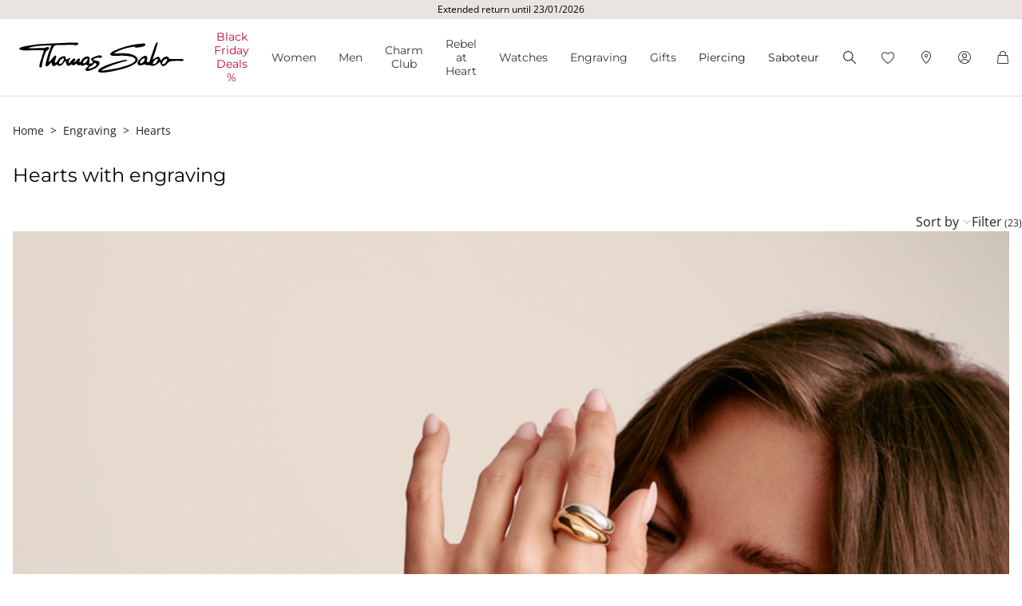

--- FILE ---
content_type: text/css
request_url: https://www.thomassabo.com/on/demandware.static/Sites-TS_EURO-Site/-/en_LV/v1763507561909/css/scss-style.css
body_size: 61482
content:
@-webkit-keyframes progress-bar-stripes{from{background-position:1rem 0}to{background-position:0 0}}@keyframes progress-bar-stripes{from{background-position:1rem 0}to{background-position:0 0}}.progress{display:-webkit-box;display:-webkit-flex;display:-ms-flexbox;display:flex;height:1rem;overflow:hidden;line-height:0;font-size:0.75rem;background-color:#e9ecef;border-radius:.25rem}.progress-bar{display:-webkit-box;display:-webkit-flex;display:-ms-flexbox;display:flex;-webkit-box-orient:vertical;-webkit-box-direction:normal;-webkit-flex-direction:column;-ms-flex-direction:column;flex-direction:column;-webkit-box-pack:center;-webkit-justify-content:center;-ms-flex-pack:center;justify-content:center;overflow:hidden;color:#fff;text-align:center;white-space:nowrap;background-color:#000;-webkit-transition:width .6s ease;transition:width .6s ease}@media(prefers-reduced-motion: reduce){.progress-bar{-webkit-transition:none;transition:none}}.progress-bar-striped{background-image:linear-gradient(45deg, rgba(255, 255, 255, 0.15) 25%, transparent 25%, transparent 50%, rgba(255, 255, 255, 0.15) 50%, rgba(255, 255, 255, 0.15) 75%, transparent 75%, transparent);background-size:1rem 1rem}.progress-bar-animated{-webkit-animation:1s linear infinite progress-bar-stripes;animation:1s linear infinite progress-bar-stripes}@media(prefers-reduced-motion: reduce){.progress-bar-animated{-webkit-animation:none;animation:none}}:root{--blue: #007bff;--indigo: #6610f2;--purple: #6f42c1;--pink: #e83e8c;--red: #dc3545;--orange: #fd7e14;--yellow: #ffc107;--green: #28a745;--teal: #008578;--cyan: #17a2b8;--white: #fff;--gray: #6c757d;--gray-dark: #343a40;--primary: #000;--secondary: #6c757d;--success: #28a745;--info: #17a2b8;--warning: #ffc107;--danger: #dc3545;--light: #f8f9fa;--dark: #343a40;--breakpoint-xs: 0;--breakpoint-sm: 576px;--breakpoint-md: 768px;--breakpoint-lg: 992px;--breakpoint-lg_header: 1025px;--breakpoint-xl: 1200px;--font-family-sans-serif: -apple-system, BlinkMacSystemFont, "Segoe UI", Roboto, "Helvetica Neue", Arial, "Noto Sans", "Liberation Sans", sans-serif, "Apple Color Emoji", "Segoe UI Emoji", "Segoe UI Symbol", "Noto Color Emoji";--font-family-monospace: SFMono-Regular, Menlo, Monaco, Consolas, "Liberation Mono", "Courier New", monospace}*,*::before,*::after{-webkit-box-sizing:border-box;box-sizing:border-box}html{font-family:sans-serif;line-height:1.15;-webkit-text-size-adjust:100%;-webkit-tap-highlight-color:rgba(0,0,0,0)}article,aside,figcaption,figure,footer,header,hgroup,main,nav,section{display:block}body{margin:0;font-family:"Open Sans",Arial,Helvetica,sans-serif;font-size:1rem;font-weight:400;line-height:1.5;color:#000;text-align:left;background-color:#fff}[tabindex="-1"]:focus:not(:focus-visible){outline:0 !important}hr{-webkit-box-sizing:content-box;box-sizing:content-box;height:0;overflow:visible}h1,h2,h3,h4,h5,h6{margin-top:0;margin-bottom:.5rem}p{margin-top:0;margin-bottom:1rem}abbr[title],abbr[data-original-title]{text-decoration:underline;-webkit-text-decoration:underline dotted;text-decoration:underline dotted;cursor:help;border-bottom:0;-webkit-text-decoration-skip-ink:none;text-decoration-skip-ink:none}address{margin-bottom:1rem;font-style:normal;line-height:inherit}ol,ul,dl{margin-top:0;margin-bottom:1rem}ol ol,ul ul,ol ul,ul ol{margin-bottom:0}dt{font-weight:600}dd{margin-bottom:.5rem;margin-left:0}blockquote{margin:0 0 1rem}b,strong{font-weight:bolder}small{font-size:80%}sub,sup{position:relative;font-size:75%;line-height:0;vertical-align:baseline}sub{bottom:-0.25em}sup{top:-0.5em}a{color:#000;text-decoration:none;background-color:rgba(0,0,0,0)}a:hover{color:#000;text-decoration:underline}a:not([href]):not([class]){color:inherit;text-decoration:none}a:not([href]):not([class]):hover{color:inherit;text-decoration:none}pre,code,kbd,samp{font-family:SFMono-Regular,Menlo,Monaco,Consolas,"Liberation Mono","Courier New",monospace;font-size:1em}pre{margin-top:0;margin-bottom:1rem;overflow:auto;-ms-overflow-style:scrollbar}figure{margin:0 0 1rem}img{vertical-align:middle;border-style:none}svg{overflow:hidden;vertical-align:middle}table{border-collapse:collapse}caption{padding-top:.75rem;padding-bottom:.75rem;color:#6c757d;text-align:left;caption-side:bottom}th{text-align:inherit;text-align:-webkit-match-parent}label{display:inline-block;margin-bottom:.5rem}button{border-radius:0}button:focus:not(:focus-visible){outline:0}input,button,select,optgroup,textarea{margin:0;font-family:inherit;font-size:inherit;line-height:inherit}button,input{overflow:visible}button,select{text-transform:none}[role=button]{cursor:pointer}select{word-wrap:normal}button,[type=button],[type=reset],[type=submit]{-webkit-appearance:button}button:not(:disabled),[type=button]:not(:disabled),[type=reset]:not(:disabled),[type=submit]:not(:disabled){cursor:pointer}button::-moz-focus-inner,[type=button]::-moz-focus-inner,[type=reset]::-moz-focus-inner,[type=submit]::-moz-focus-inner{padding:0;border-style:none}input[type=radio],input[type=checkbox]{-webkit-box-sizing:border-box;box-sizing:border-box;padding:0}textarea{overflow:auto;resize:vertical}fieldset{min-width:0;padding:0;margin:0;border:0}legend{display:block;width:100%;max-width:100%;padding:0;margin-bottom:.5rem;font-size:1.5rem;line-height:inherit;color:inherit;white-space:normal}progress{vertical-align:baseline}[type=number]::-webkit-inner-spin-button,[type=number]::-webkit-outer-spin-button{height:auto}[type=search]{outline-offset:-2px;-webkit-appearance:none}[type=search]::-webkit-search-decoration{-webkit-appearance:none}::-webkit-file-upload-button{font:inherit;-webkit-appearance:button}output{display:inline-block}summary{display:list-item;cursor:pointer}template{display:none}[hidden]{display:none !important}.container,.container-fluid,.container-xl,.container-lg,.container-md,.container-sm{width:100%;padding-right:16px;padding-left:16px;margin-right:auto;margin-left:auto}@media(min-width: 576px){.container-sm,.container{max-width:540px}}@media(min-width: 768px){.container-md,.container-sm,.container{max-width:720px}}@media(min-width: 992px){.container-lg,.container-md,.container-sm,.container{max-width:960px}}@media(min-width: 1200px){.container-xl,.container-lg_header,.container-lg,.container-md,.container-sm,.container{max-width:1140px}}.row{display:-webkit-box;display:-webkit-flex;display:-ms-flexbox;display:flex;-webkit-flex-wrap:wrap;-ms-flex-wrap:wrap;flex-wrap:wrap;margin-right:-16px;margin-left:-16px}.no-gutters{margin-right:0;margin-left:0}.no-gutters>.col,.no-gutters>[class*=col-]{padding-right:0;padding-left:0}.col-xl,.col-xl-auto,.col-xl-12,.col-xl-11,.col-xl-10,.col-xl-9,.col-xl-8,.col-xl-7,.col-xl-6,.col-xl-5,.col-xl-4,.col-xl-3,.col-xl-2,.col-xl-1,.col-lg_header,.col-lg_header-auto,.col-lg_header-12,.col-lg_header-11,.col-lg_header-10,.col-lg_header-9,.col-lg_header-8,.col-lg_header-7,.col-lg_header-6,.col-lg_header-5,.col-lg_header-4,.col-lg_header-3,.col-lg_header-2,.col-lg_header-1,.col-lg,.col-lg-auto,.col-lg-12,.col-lg-11,.col-lg-10,.col-lg-9,.col-lg-8,.col-lg-7,.col-lg-6,.col-lg-5,.col-lg-4,.col-lg-3,.col-lg-2,.col-lg-1,.col-md,.col-md-auto,.col-md-12,.col-md-11,.col-md-10,.col-md-9,.col-md-8,.col-md-7,.col-md-6,.col-md-5,.col-md-4,.col-md-3,.col-md-2,.col-md-1,.col-sm,.col-sm-auto,.col-sm-12,.col-sm-11,.col-sm-10,.col-sm-9,.col-sm-8,.col-sm-7,.col-sm-6,.col-sm-5,.col-sm-4,.col-sm-3,.col-sm-2,.col-sm-1,.col,.col-auto,.col-12,.col-11,.col-10,.col-9,.col-8,.col-7,.col-6,.col-5,.col-4,.col-3,.col-2,.col-1{position:relative;width:100%;padding-right:16px;padding-left:16px}.col{-webkit-flex-basis:0;-ms-flex-preferred-size:0;flex-basis:0;-webkit-box-flex:1;-webkit-flex-grow:1;-ms-flex-positive:1;flex-grow:1;max-width:100%}.row-cols-1>*{-webkit-box-flex:0;-webkit-flex:0 0 100%;-ms-flex:0 0 100%;flex:0 0 100%;max-width:100%}.row-cols-2>*{-webkit-box-flex:0;-webkit-flex:0 0 50%;-ms-flex:0 0 50%;flex:0 0 50%;max-width:50%}.row-cols-3>*{-webkit-box-flex:0;-webkit-flex:0 0 33.3333333333%;-ms-flex:0 0 33.3333333333%;flex:0 0 33.3333333333%;max-width:33.3333333333%}.row-cols-4>*{-webkit-box-flex:0;-webkit-flex:0 0 25%;-ms-flex:0 0 25%;flex:0 0 25%;max-width:25%}.row-cols-5>*{-webkit-box-flex:0;-webkit-flex:0 0 20%;-ms-flex:0 0 20%;flex:0 0 20%;max-width:20%}.row-cols-6>*{-webkit-box-flex:0;-webkit-flex:0 0 16.6666666667%;-ms-flex:0 0 16.6666666667%;flex:0 0 16.6666666667%;max-width:16.6666666667%}.col-auto{-webkit-box-flex:0;-webkit-flex:0 0 auto;-ms-flex:0 0 auto;flex:0 0 auto;width:auto;max-width:100%}.col-1{-webkit-box-flex:0;-webkit-flex:0 0 8.33333333%;-ms-flex:0 0 8.33333333%;flex:0 0 8.33333333%;max-width:8.33333333%}.col-2{-webkit-box-flex:0;-webkit-flex:0 0 16.66666667%;-ms-flex:0 0 16.66666667%;flex:0 0 16.66666667%;max-width:16.66666667%}.col-3{-webkit-box-flex:0;-webkit-flex:0 0 25%;-ms-flex:0 0 25%;flex:0 0 25%;max-width:25%}.col-4{-webkit-box-flex:0;-webkit-flex:0 0 33.33333333%;-ms-flex:0 0 33.33333333%;flex:0 0 33.33333333%;max-width:33.33333333%}.col-5{-webkit-box-flex:0;-webkit-flex:0 0 41.66666667%;-ms-flex:0 0 41.66666667%;flex:0 0 41.66666667%;max-width:41.66666667%}.col-6{-webkit-box-flex:0;-webkit-flex:0 0 50%;-ms-flex:0 0 50%;flex:0 0 50%;max-width:50%}.col-7{-webkit-box-flex:0;-webkit-flex:0 0 58.33333333%;-ms-flex:0 0 58.33333333%;flex:0 0 58.33333333%;max-width:58.33333333%}.col-8{-webkit-box-flex:0;-webkit-flex:0 0 66.66666667%;-ms-flex:0 0 66.66666667%;flex:0 0 66.66666667%;max-width:66.66666667%}.col-9{-webkit-box-flex:0;-webkit-flex:0 0 75%;-ms-flex:0 0 75%;flex:0 0 75%;max-width:75%}.col-10{-webkit-box-flex:0;-webkit-flex:0 0 83.33333333%;-ms-flex:0 0 83.33333333%;flex:0 0 83.33333333%;max-width:83.33333333%}.col-11{-webkit-box-flex:0;-webkit-flex:0 0 91.66666667%;-ms-flex:0 0 91.66666667%;flex:0 0 91.66666667%;max-width:91.66666667%}.col-12{-webkit-box-flex:0;-webkit-flex:0 0 100%;-ms-flex:0 0 100%;flex:0 0 100%;max-width:100%}.order-first{-webkit-box-ordinal-group:0;-webkit-order:-1;-ms-flex-order:-1;order:-1}.order-last{-webkit-box-ordinal-group:14;-webkit-order:13;-ms-flex-order:13;order:13}.order-0{-webkit-box-ordinal-group:1;-webkit-order:0;-ms-flex-order:0;order:0}.order-1{-webkit-box-ordinal-group:2;-webkit-order:1;-ms-flex-order:1;order:1}.order-2{-webkit-box-ordinal-group:3;-webkit-order:2;-ms-flex-order:2;order:2}.order-3{-webkit-box-ordinal-group:4;-webkit-order:3;-ms-flex-order:3;order:3}.order-4{-webkit-box-ordinal-group:5;-webkit-order:4;-ms-flex-order:4;order:4}.order-5{-webkit-box-ordinal-group:6;-webkit-order:5;-ms-flex-order:5;order:5}.order-6{-webkit-box-ordinal-group:7;-webkit-order:6;-ms-flex-order:6;order:6}.order-7{-webkit-box-ordinal-group:8;-webkit-order:7;-ms-flex-order:7;order:7}.order-8{-webkit-box-ordinal-group:9;-webkit-order:8;-ms-flex-order:8;order:8}.order-9{-webkit-box-ordinal-group:10;-webkit-order:9;-ms-flex-order:9;order:9}.order-10{-webkit-box-ordinal-group:11;-webkit-order:10;-ms-flex-order:10;order:10}.order-11{-webkit-box-ordinal-group:12;-webkit-order:11;-ms-flex-order:11;order:11}.order-12{-webkit-box-ordinal-group:13;-webkit-order:12;-ms-flex-order:12;order:12}.offset-1{margin-left:8.33333333%}.offset-2{margin-left:16.66666667%}.offset-3{margin-left:25%}.offset-4{margin-left:33.33333333%}.offset-5{margin-left:41.66666667%}.offset-6{margin-left:50%}.offset-7{margin-left:58.33333333%}.offset-8{margin-left:66.66666667%}.offset-9{margin-left:75%}.offset-10{margin-left:83.33333333%}.offset-11{margin-left:91.66666667%}@media(min-width: 576px){.col-sm{-webkit-flex-basis:0;-ms-flex-preferred-size:0;flex-basis:0;-webkit-box-flex:1;-webkit-flex-grow:1;-ms-flex-positive:1;flex-grow:1;max-width:100%}.row-cols-sm-1>*{-webkit-box-flex:0;-webkit-flex:0 0 100%;-ms-flex:0 0 100%;flex:0 0 100%;max-width:100%}.row-cols-sm-2>*{-webkit-box-flex:0;-webkit-flex:0 0 50%;-ms-flex:0 0 50%;flex:0 0 50%;max-width:50%}.row-cols-sm-3>*{-webkit-box-flex:0;-webkit-flex:0 0 33.3333333333%;-ms-flex:0 0 33.3333333333%;flex:0 0 33.3333333333%;max-width:33.3333333333%}.row-cols-sm-4>*{-webkit-box-flex:0;-webkit-flex:0 0 25%;-ms-flex:0 0 25%;flex:0 0 25%;max-width:25%}.row-cols-sm-5>*{-webkit-box-flex:0;-webkit-flex:0 0 20%;-ms-flex:0 0 20%;flex:0 0 20%;max-width:20%}.row-cols-sm-6>*{-webkit-box-flex:0;-webkit-flex:0 0 16.6666666667%;-ms-flex:0 0 16.6666666667%;flex:0 0 16.6666666667%;max-width:16.6666666667%}.col-sm-auto{-webkit-box-flex:0;-webkit-flex:0 0 auto;-ms-flex:0 0 auto;flex:0 0 auto;width:auto;max-width:100%}.col-sm-1{-webkit-box-flex:0;-webkit-flex:0 0 8.33333333%;-ms-flex:0 0 8.33333333%;flex:0 0 8.33333333%;max-width:8.33333333%}.col-sm-2{-webkit-box-flex:0;-webkit-flex:0 0 16.66666667%;-ms-flex:0 0 16.66666667%;flex:0 0 16.66666667%;max-width:16.66666667%}.col-sm-3{-webkit-box-flex:0;-webkit-flex:0 0 25%;-ms-flex:0 0 25%;flex:0 0 25%;max-width:25%}.col-sm-4{-webkit-box-flex:0;-webkit-flex:0 0 33.33333333%;-ms-flex:0 0 33.33333333%;flex:0 0 33.33333333%;max-width:33.33333333%}.col-sm-5{-webkit-box-flex:0;-webkit-flex:0 0 41.66666667%;-ms-flex:0 0 41.66666667%;flex:0 0 41.66666667%;max-width:41.66666667%}.col-sm-6{-webkit-box-flex:0;-webkit-flex:0 0 50%;-ms-flex:0 0 50%;flex:0 0 50%;max-width:50%}.col-sm-7{-webkit-box-flex:0;-webkit-flex:0 0 58.33333333%;-ms-flex:0 0 58.33333333%;flex:0 0 58.33333333%;max-width:58.33333333%}.col-sm-8{-webkit-box-flex:0;-webkit-flex:0 0 66.66666667%;-ms-flex:0 0 66.66666667%;flex:0 0 66.66666667%;max-width:66.66666667%}.col-sm-9{-webkit-box-flex:0;-webkit-flex:0 0 75%;-ms-flex:0 0 75%;flex:0 0 75%;max-width:75%}.col-sm-10{-webkit-box-flex:0;-webkit-flex:0 0 83.33333333%;-ms-flex:0 0 83.33333333%;flex:0 0 83.33333333%;max-width:83.33333333%}.col-sm-11{-webkit-box-flex:0;-webkit-flex:0 0 91.66666667%;-ms-flex:0 0 91.66666667%;flex:0 0 91.66666667%;max-width:91.66666667%}.col-sm-12{-webkit-box-flex:0;-webkit-flex:0 0 100%;-ms-flex:0 0 100%;flex:0 0 100%;max-width:100%}.order-sm-first{-webkit-box-ordinal-group:0;-webkit-order:-1;-ms-flex-order:-1;order:-1}.order-sm-last{-webkit-box-ordinal-group:14;-webkit-order:13;-ms-flex-order:13;order:13}.order-sm-0{-webkit-box-ordinal-group:1;-webkit-order:0;-ms-flex-order:0;order:0}.order-sm-1{-webkit-box-ordinal-group:2;-webkit-order:1;-ms-flex-order:1;order:1}.order-sm-2{-webkit-box-ordinal-group:3;-webkit-order:2;-ms-flex-order:2;order:2}.order-sm-3{-webkit-box-ordinal-group:4;-webkit-order:3;-ms-flex-order:3;order:3}.order-sm-4{-webkit-box-ordinal-group:5;-webkit-order:4;-ms-flex-order:4;order:4}.order-sm-5{-webkit-box-ordinal-group:6;-webkit-order:5;-ms-flex-order:5;order:5}.order-sm-6{-webkit-box-ordinal-group:7;-webkit-order:6;-ms-flex-order:6;order:6}.order-sm-7{-webkit-box-ordinal-group:8;-webkit-order:7;-ms-flex-order:7;order:7}.order-sm-8{-webkit-box-ordinal-group:9;-webkit-order:8;-ms-flex-order:8;order:8}.order-sm-9{-webkit-box-ordinal-group:10;-webkit-order:9;-ms-flex-order:9;order:9}.order-sm-10{-webkit-box-ordinal-group:11;-webkit-order:10;-ms-flex-order:10;order:10}.order-sm-11{-webkit-box-ordinal-group:12;-webkit-order:11;-ms-flex-order:11;order:11}.order-sm-12{-webkit-box-ordinal-group:13;-webkit-order:12;-ms-flex-order:12;order:12}.offset-sm-0{margin-left:0}.offset-sm-1{margin-left:8.33333333%}.offset-sm-2{margin-left:16.66666667%}.offset-sm-3{margin-left:25%}.offset-sm-4{margin-left:33.33333333%}.offset-sm-5{margin-left:41.66666667%}.offset-sm-6{margin-left:50%}.offset-sm-7{margin-left:58.33333333%}.offset-sm-8{margin-left:66.66666667%}.offset-sm-9{margin-left:75%}.offset-sm-10{margin-left:83.33333333%}.offset-sm-11{margin-left:91.66666667%}}@media(min-width: 768px){.col-md{-webkit-flex-basis:0;-ms-flex-preferred-size:0;flex-basis:0;-webkit-box-flex:1;-webkit-flex-grow:1;-ms-flex-positive:1;flex-grow:1;max-width:100%}.row-cols-md-1>*{-webkit-box-flex:0;-webkit-flex:0 0 100%;-ms-flex:0 0 100%;flex:0 0 100%;max-width:100%}.row-cols-md-2>*{-webkit-box-flex:0;-webkit-flex:0 0 50%;-ms-flex:0 0 50%;flex:0 0 50%;max-width:50%}.row-cols-md-3>*{-webkit-box-flex:0;-webkit-flex:0 0 33.3333333333%;-ms-flex:0 0 33.3333333333%;flex:0 0 33.3333333333%;max-width:33.3333333333%}.row-cols-md-4>*{-webkit-box-flex:0;-webkit-flex:0 0 25%;-ms-flex:0 0 25%;flex:0 0 25%;max-width:25%}.row-cols-md-5>*{-webkit-box-flex:0;-webkit-flex:0 0 20%;-ms-flex:0 0 20%;flex:0 0 20%;max-width:20%}.row-cols-md-6>*{-webkit-box-flex:0;-webkit-flex:0 0 16.6666666667%;-ms-flex:0 0 16.6666666667%;flex:0 0 16.6666666667%;max-width:16.6666666667%}.col-md-auto{-webkit-box-flex:0;-webkit-flex:0 0 auto;-ms-flex:0 0 auto;flex:0 0 auto;width:auto;max-width:100%}.col-md-1{-webkit-box-flex:0;-webkit-flex:0 0 8.33333333%;-ms-flex:0 0 8.33333333%;flex:0 0 8.33333333%;max-width:8.33333333%}.col-md-2{-webkit-box-flex:0;-webkit-flex:0 0 16.66666667%;-ms-flex:0 0 16.66666667%;flex:0 0 16.66666667%;max-width:16.66666667%}.col-md-3{-webkit-box-flex:0;-webkit-flex:0 0 25%;-ms-flex:0 0 25%;flex:0 0 25%;max-width:25%}.col-md-4{-webkit-box-flex:0;-webkit-flex:0 0 33.33333333%;-ms-flex:0 0 33.33333333%;flex:0 0 33.33333333%;max-width:33.33333333%}.col-md-5{-webkit-box-flex:0;-webkit-flex:0 0 41.66666667%;-ms-flex:0 0 41.66666667%;flex:0 0 41.66666667%;max-width:41.66666667%}.col-md-6{-webkit-box-flex:0;-webkit-flex:0 0 50%;-ms-flex:0 0 50%;flex:0 0 50%;max-width:50%}.col-md-7{-webkit-box-flex:0;-webkit-flex:0 0 58.33333333%;-ms-flex:0 0 58.33333333%;flex:0 0 58.33333333%;max-width:58.33333333%}.col-md-8{-webkit-box-flex:0;-webkit-flex:0 0 66.66666667%;-ms-flex:0 0 66.66666667%;flex:0 0 66.66666667%;max-width:66.66666667%}.col-md-9{-webkit-box-flex:0;-webkit-flex:0 0 75%;-ms-flex:0 0 75%;flex:0 0 75%;max-width:75%}.col-md-10{-webkit-box-flex:0;-webkit-flex:0 0 83.33333333%;-ms-flex:0 0 83.33333333%;flex:0 0 83.33333333%;max-width:83.33333333%}.col-md-11{-webkit-box-flex:0;-webkit-flex:0 0 91.66666667%;-ms-flex:0 0 91.66666667%;flex:0 0 91.66666667%;max-width:91.66666667%}.col-md-12{-webkit-box-flex:0;-webkit-flex:0 0 100%;-ms-flex:0 0 100%;flex:0 0 100%;max-width:100%}.order-md-first{-webkit-box-ordinal-group:0;-webkit-order:-1;-ms-flex-order:-1;order:-1}.order-md-last{-webkit-box-ordinal-group:14;-webkit-order:13;-ms-flex-order:13;order:13}.order-md-0{-webkit-box-ordinal-group:1;-webkit-order:0;-ms-flex-order:0;order:0}.order-md-1{-webkit-box-ordinal-group:2;-webkit-order:1;-ms-flex-order:1;order:1}.order-md-2{-webkit-box-ordinal-group:3;-webkit-order:2;-ms-flex-order:2;order:2}.order-md-3{-webkit-box-ordinal-group:4;-webkit-order:3;-ms-flex-order:3;order:3}.order-md-4{-webkit-box-ordinal-group:5;-webkit-order:4;-ms-flex-order:4;order:4}.order-md-5{-webkit-box-ordinal-group:6;-webkit-order:5;-ms-flex-order:5;order:5}.order-md-6{-webkit-box-ordinal-group:7;-webkit-order:6;-ms-flex-order:6;order:6}.order-md-7{-webkit-box-ordinal-group:8;-webkit-order:7;-ms-flex-order:7;order:7}.order-md-8{-webkit-box-ordinal-group:9;-webkit-order:8;-ms-flex-order:8;order:8}.order-md-9{-webkit-box-ordinal-group:10;-webkit-order:9;-ms-flex-order:9;order:9}.order-md-10{-webkit-box-ordinal-group:11;-webkit-order:10;-ms-flex-order:10;order:10}.order-md-11{-webkit-box-ordinal-group:12;-webkit-order:11;-ms-flex-order:11;order:11}.order-md-12{-webkit-box-ordinal-group:13;-webkit-order:12;-ms-flex-order:12;order:12}.offset-md-0{margin-left:0}.offset-md-1{margin-left:8.33333333%}.offset-md-2{margin-left:16.66666667%}.offset-md-3{margin-left:25%}.offset-md-4{margin-left:33.33333333%}.offset-md-5{margin-left:41.66666667%}.offset-md-6{margin-left:50%}.offset-md-7{margin-left:58.33333333%}.offset-md-8{margin-left:66.66666667%}.offset-md-9{margin-left:75%}.offset-md-10{margin-left:83.33333333%}.offset-md-11{margin-left:91.66666667%}}@media(min-width: 992px){.col-lg{-webkit-flex-basis:0;-ms-flex-preferred-size:0;flex-basis:0;-webkit-box-flex:1;-webkit-flex-grow:1;-ms-flex-positive:1;flex-grow:1;max-width:100%}.row-cols-lg-1>*{-webkit-box-flex:0;-webkit-flex:0 0 100%;-ms-flex:0 0 100%;flex:0 0 100%;max-width:100%}.row-cols-lg-2>*{-webkit-box-flex:0;-webkit-flex:0 0 50%;-ms-flex:0 0 50%;flex:0 0 50%;max-width:50%}.row-cols-lg-3>*{-webkit-box-flex:0;-webkit-flex:0 0 33.3333333333%;-ms-flex:0 0 33.3333333333%;flex:0 0 33.3333333333%;max-width:33.3333333333%}.row-cols-lg-4>*{-webkit-box-flex:0;-webkit-flex:0 0 25%;-ms-flex:0 0 25%;flex:0 0 25%;max-width:25%}.row-cols-lg-5>*{-webkit-box-flex:0;-webkit-flex:0 0 20%;-ms-flex:0 0 20%;flex:0 0 20%;max-width:20%}.row-cols-lg-6>*{-webkit-box-flex:0;-webkit-flex:0 0 16.6666666667%;-ms-flex:0 0 16.6666666667%;flex:0 0 16.6666666667%;max-width:16.6666666667%}.col-lg-auto{-webkit-box-flex:0;-webkit-flex:0 0 auto;-ms-flex:0 0 auto;flex:0 0 auto;width:auto;max-width:100%}.col-lg-1{-webkit-box-flex:0;-webkit-flex:0 0 8.33333333%;-ms-flex:0 0 8.33333333%;flex:0 0 8.33333333%;max-width:8.33333333%}.col-lg-2{-webkit-box-flex:0;-webkit-flex:0 0 16.66666667%;-ms-flex:0 0 16.66666667%;flex:0 0 16.66666667%;max-width:16.66666667%}.col-lg-3{-webkit-box-flex:0;-webkit-flex:0 0 25%;-ms-flex:0 0 25%;flex:0 0 25%;max-width:25%}.col-lg-4{-webkit-box-flex:0;-webkit-flex:0 0 33.33333333%;-ms-flex:0 0 33.33333333%;flex:0 0 33.33333333%;max-width:33.33333333%}.col-lg-5{-webkit-box-flex:0;-webkit-flex:0 0 41.66666667%;-ms-flex:0 0 41.66666667%;flex:0 0 41.66666667%;max-width:41.66666667%}.col-lg-6{-webkit-box-flex:0;-webkit-flex:0 0 50%;-ms-flex:0 0 50%;flex:0 0 50%;max-width:50%}.col-lg-7{-webkit-box-flex:0;-webkit-flex:0 0 58.33333333%;-ms-flex:0 0 58.33333333%;flex:0 0 58.33333333%;max-width:58.33333333%}.col-lg-8{-webkit-box-flex:0;-webkit-flex:0 0 66.66666667%;-ms-flex:0 0 66.66666667%;flex:0 0 66.66666667%;max-width:66.66666667%}.col-lg-9{-webkit-box-flex:0;-webkit-flex:0 0 75%;-ms-flex:0 0 75%;flex:0 0 75%;max-width:75%}.col-lg-10{-webkit-box-flex:0;-webkit-flex:0 0 83.33333333%;-ms-flex:0 0 83.33333333%;flex:0 0 83.33333333%;max-width:83.33333333%}.col-lg-11{-webkit-box-flex:0;-webkit-flex:0 0 91.66666667%;-ms-flex:0 0 91.66666667%;flex:0 0 91.66666667%;max-width:91.66666667%}.col-lg-12{-webkit-box-flex:0;-webkit-flex:0 0 100%;-ms-flex:0 0 100%;flex:0 0 100%;max-width:100%}.order-lg-first{-webkit-box-ordinal-group:0;-webkit-order:-1;-ms-flex-order:-1;order:-1}.order-lg-last{-webkit-box-ordinal-group:14;-webkit-order:13;-ms-flex-order:13;order:13}.order-lg-0{-webkit-box-ordinal-group:1;-webkit-order:0;-ms-flex-order:0;order:0}.order-lg-1{-webkit-box-ordinal-group:2;-webkit-order:1;-ms-flex-order:1;order:1}.order-lg-2{-webkit-box-ordinal-group:3;-webkit-order:2;-ms-flex-order:2;order:2}.order-lg-3{-webkit-box-ordinal-group:4;-webkit-order:3;-ms-flex-order:3;order:3}.order-lg-4{-webkit-box-ordinal-group:5;-webkit-order:4;-ms-flex-order:4;order:4}.order-lg-5{-webkit-box-ordinal-group:6;-webkit-order:5;-ms-flex-order:5;order:5}.order-lg-6{-webkit-box-ordinal-group:7;-webkit-order:6;-ms-flex-order:6;order:6}.order-lg-7{-webkit-box-ordinal-group:8;-webkit-order:7;-ms-flex-order:7;order:7}.order-lg-8{-webkit-box-ordinal-group:9;-webkit-order:8;-ms-flex-order:8;order:8}.order-lg-9{-webkit-box-ordinal-group:10;-webkit-order:9;-ms-flex-order:9;order:9}.order-lg-10{-webkit-box-ordinal-group:11;-webkit-order:10;-ms-flex-order:10;order:10}.order-lg-11{-webkit-box-ordinal-group:12;-webkit-order:11;-ms-flex-order:11;order:11}.order-lg-12{-webkit-box-ordinal-group:13;-webkit-order:12;-ms-flex-order:12;order:12}.offset-lg-0{margin-left:0}.offset-lg-1{margin-left:8.33333333%}.offset-lg-2{margin-left:16.66666667%}.offset-lg-3{margin-left:25%}.offset-lg-4{margin-left:33.33333333%}.offset-lg-5{margin-left:41.66666667%}.offset-lg-6{margin-left:50%}.offset-lg-7{margin-left:58.33333333%}.offset-lg-8{margin-left:66.66666667%}.offset-lg-9{margin-left:75%}.offset-lg-10{margin-left:83.33333333%}.offset-lg-11{margin-left:91.66666667%}}@media(min-width: 1025px){.col-lg_header{-webkit-flex-basis:0;-ms-flex-preferred-size:0;flex-basis:0;-webkit-box-flex:1;-webkit-flex-grow:1;-ms-flex-positive:1;flex-grow:1;max-width:100%}.row-cols-lg_header-1>*{-webkit-box-flex:0;-webkit-flex:0 0 100%;-ms-flex:0 0 100%;flex:0 0 100%;max-width:100%}.row-cols-lg_header-2>*{-webkit-box-flex:0;-webkit-flex:0 0 50%;-ms-flex:0 0 50%;flex:0 0 50%;max-width:50%}.row-cols-lg_header-3>*{-webkit-box-flex:0;-webkit-flex:0 0 33.3333333333%;-ms-flex:0 0 33.3333333333%;flex:0 0 33.3333333333%;max-width:33.3333333333%}.row-cols-lg_header-4>*{-webkit-box-flex:0;-webkit-flex:0 0 25%;-ms-flex:0 0 25%;flex:0 0 25%;max-width:25%}.row-cols-lg_header-5>*{-webkit-box-flex:0;-webkit-flex:0 0 20%;-ms-flex:0 0 20%;flex:0 0 20%;max-width:20%}.row-cols-lg_header-6>*{-webkit-box-flex:0;-webkit-flex:0 0 16.6666666667%;-ms-flex:0 0 16.6666666667%;flex:0 0 16.6666666667%;max-width:16.6666666667%}.col-lg_header-auto{-webkit-box-flex:0;-webkit-flex:0 0 auto;-ms-flex:0 0 auto;flex:0 0 auto;width:auto;max-width:100%}.col-lg_header-1{-webkit-box-flex:0;-webkit-flex:0 0 8.33333333%;-ms-flex:0 0 8.33333333%;flex:0 0 8.33333333%;max-width:8.33333333%}.col-lg_header-2{-webkit-box-flex:0;-webkit-flex:0 0 16.66666667%;-ms-flex:0 0 16.66666667%;flex:0 0 16.66666667%;max-width:16.66666667%}.col-lg_header-3{-webkit-box-flex:0;-webkit-flex:0 0 25%;-ms-flex:0 0 25%;flex:0 0 25%;max-width:25%}.col-lg_header-4{-webkit-box-flex:0;-webkit-flex:0 0 33.33333333%;-ms-flex:0 0 33.33333333%;flex:0 0 33.33333333%;max-width:33.33333333%}.col-lg_header-5{-webkit-box-flex:0;-webkit-flex:0 0 41.66666667%;-ms-flex:0 0 41.66666667%;flex:0 0 41.66666667%;max-width:41.66666667%}.col-lg_header-6{-webkit-box-flex:0;-webkit-flex:0 0 50%;-ms-flex:0 0 50%;flex:0 0 50%;max-width:50%}.col-lg_header-7{-webkit-box-flex:0;-webkit-flex:0 0 58.33333333%;-ms-flex:0 0 58.33333333%;flex:0 0 58.33333333%;max-width:58.33333333%}.col-lg_header-8{-webkit-box-flex:0;-webkit-flex:0 0 66.66666667%;-ms-flex:0 0 66.66666667%;flex:0 0 66.66666667%;max-width:66.66666667%}.col-lg_header-9{-webkit-box-flex:0;-webkit-flex:0 0 75%;-ms-flex:0 0 75%;flex:0 0 75%;max-width:75%}.col-lg_header-10{-webkit-box-flex:0;-webkit-flex:0 0 83.33333333%;-ms-flex:0 0 83.33333333%;flex:0 0 83.33333333%;max-width:83.33333333%}.col-lg_header-11{-webkit-box-flex:0;-webkit-flex:0 0 91.66666667%;-ms-flex:0 0 91.66666667%;flex:0 0 91.66666667%;max-width:91.66666667%}.col-lg_header-12{-webkit-box-flex:0;-webkit-flex:0 0 100%;-ms-flex:0 0 100%;flex:0 0 100%;max-width:100%}.order-lg_header-first{-webkit-box-ordinal-group:0;-webkit-order:-1;-ms-flex-order:-1;order:-1}.order-lg_header-last{-webkit-box-ordinal-group:14;-webkit-order:13;-ms-flex-order:13;order:13}.order-lg_header-0{-webkit-box-ordinal-group:1;-webkit-order:0;-ms-flex-order:0;order:0}.order-lg_header-1{-webkit-box-ordinal-group:2;-webkit-order:1;-ms-flex-order:1;order:1}.order-lg_header-2{-webkit-box-ordinal-group:3;-webkit-order:2;-ms-flex-order:2;order:2}.order-lg_header-3{-webkit-box-ordinal-group:4;-webkit-order:3;-ms-flex-order:3;order:3}.order-lg_header-4{-webkit-box-ordinal-group:5;-webkit-order:4;-ms-flex-order:4;order:4}.order-lg_header-5{-webkit-box-ordinal-group:6;-webkit-order:5;-ms-flex-order:5;order:5}.order-lg_header-6{-webkit-box-ordinal-group:7;-webkit-order:6;-ms-flex-order:6;order:6}.order-lg_header-7{-webkit-box-ordinal-group:8;-webkit-order:7;-ms-flex-order:7;order:7}.order-lg_header-8{-webkit-box-ordinal-group:9;-webkit-order:8;-ms-flex-order:8;order:8}.order-lg_header-9{-webkit-box-ordinal-group:10;-webkit-order:9;-ms-flex-order:9;order:9}.order-lg_header-10{-webkit-box-ordinal-group:11;-webkit-order:10;-ms-flex-order:10;order:10}.order-lg_header-11{-webkit-box-ordinal-group:12;-webkit-order:11;-ms-flex-order:11;order:11}.order-lg_header-12{-webkit-box-ordinal-group:13;-webkit-order:12;-ms-flex-order:12;order:12}.offset-lg_header-0{margin-left:0}.offset-lg_header-1{margin-left:8.33333333%}.offset-lg_header-2{margin-left:16.66666667%}.offset-lg_header-3{margin-left:25%}.offset-lg_header-4{margin-left:33.33333333%}.offset-lg_header-5{margin-left:41.66666667%}.offset-lg_header-6{margin-left:50%}.offset-lg_header-7{margin-left:58.33333333%}.offset-lg_header-8{margin-left:66.66666667%}.offset-lg_header-9{margin-left:75%}.offset-lg_header-10{margin-left:83.33333333%}.offset-lg_header-11{margin-left:91.66666667%}}@media(min-width: 1200px){.col-xl{-webkit-flex-basis:0;-ms-flex-preferred-size:0;flex-basis:0;-webkit-box-flex:1;-webkit-flex-grow:1;-ms-flex-positive:1;flex-grow:1;max-width:100%}.row-cols-xl-1>*{-webkit-box-flex:0;-webkit-flex:0 0 100%;-ms-flex:0 0 100%;flex:0 0 100%;max-width:100%}.row-cols-xl-2>*{-webkit-box-flex:0;-webkit-flex:0 0 50%;-ms-flex:0 0 50%;flex:0 0 50%;max-width:50%}.row-cols-xl-3>*{-webkit-box-flex:0;-webkit-flex:0 0 33.3333333333%;-ms-flex:0 0 33.3333333333%;flex:0 0 33.3333333333%;max-width:33.3333333333%}.row-cols-xl-4>*{-webkit-box-flex:0;-webkit-flex:0 0 25%;-ms-flex:0 0 25%;flex:0 0 25%;max-width:25%}.row-cols-xl-5>*{-webkit-box-flex:0;-webkit-flex:0 0 20%;-ms-flex:0 0 20%;flex:0 0 20%;max-width:20%}.row-cols-xl-6>*{-webkit-box-flex:0;-webkit-flex:0 0 16.6666666667%;-ms-flex:0 0 16.6666666667%;flex:0 0 16.6666666667%;max-width:16.6666666667%}.col-xl-auto{-webkit-box-flex:0;-webkit-flex:0 0 auto;-ms-flex:0 0 auto;flex:0 0 auto;width:auto;max-width:100%}.col-xl-1{-webkit-box-flex:0;-webkit-flex:0 0 8.33333333%;-ms-flex:0 0 8.33333333%;flex:0 0 8.33333333%;max-width:8.33333333%}.col-xl-2{-webkit-box-flex:0;-webkit-flex:0 0 16.66666667%;-ms-flex:0 0 16.66666667%;flex:0 0 16.66666667%;max-width:16.66666667%}.col-xl-3{-webkit-box-flex:0;-webkit-flex:0 0 25%;-ms-flex:0 0 25%;flex:0 0 25%;max-width:25%}.col-xl-4{-webkit-box-flex:0;-webkit-flex:0 0 33.33333333%;-ms-flex:0 0 33.33333333%;flex:0 0 33.33333333%;max-width:33.33333333%}.col-xl-5{-webkit-box-flex:0;-webkit-flex:0 0 41.66666667%;-ms-flex:0 0 41.66666667%;flex:0 0 41.66666667%;max-width:41.66666667%}.col-xl-6{-webkit-box-flex:0;-webkit-flex:0 0 50%;-ms-flex:0 0 50%;flex:0 0 50%;max-width:50%}.col-xl-7{-webkit-box-flex:0;-webkit-flex:0 0 58.33333333%;-ms-flex:0 0 58.33333333%;flex:0 0 58.33333333%;max-width:58.33333333%}.col-xl-8{-webkit-box-flex:0;-webkit-flex:0 0 66.66666667%;-ms-flex:0 0 66.66666667%;flex:0 0 66.66666667%;max-width:66.66666667%}.col-xl-9{-webkit-box-flex:0;-webkit-flex:0 0 75%;-ms-flex:0 0 75%;flex:0 0 75%;max-width:75%}.col-xl-10{-webkit-box-flex:0;-webkit-flex:0 0 83.33333333%;-ms-flex:0 0 83.33333333%;flex:0 0 83.33333333%;max-width:83.33333333%}.col-xl-11{-webkit-box-flex:0;-webkit-flex:0 0 91.66666667%;-ms-flex:0 0 91.66666667%;flex:0 0 91.66666667%;max-width:91.66666667%}.col-xl-12{-webkit-box-flex:0;-webkit-flex:0 0 100%;-ms-flex:0 0 100%;flex:0 0 100%;max-width:100%}.order-xl-first{-webkit-box-ordinal-group:0;-webkit-order:-1;-ms-flex-order:-1;order:-1}.order-xl-last{-webkit-box-ordinal-group:14;-webkit-order:13;-ms-flex-order:13;order:13}.order-xl-0{-webkit-box-ordinal-group:1;-webkit-order:0;-ms-flex-order:0;order:0}.order-xl-1{-webkit-box-ordinal-group:2;-webkit-order:1;-ms-flex-order:1;order:1}.order-xl-2{-webkit-box-ordinal-group:3;-webkit-order:2;-ms-flex-order:2;order:2}.order-xl-3{-webkit-box-ordinal-group:4;-webkit-order:3;-ms-flex-order:3;order:3}.order-xl-4{-webkit-box-ordinal-group:5;-webkit-order:4;-ms-flex-order:4;order:4}.order-xl-5{-webkit-box-ordinal-group:6;-webkit-order:5;-ms-flex-order:5;order:5}.order-xl-6{-webkit-box-ordinal-group:7;-webkit-order:6;-ms-flex-order:6;order:6}.order-xl-7{-webkit-box-ordinal-group:8;-webkit-order:7;-ms-flex-order:7;order:7}.order-xl-8{-webkit-box-ordinal-group:9;-webkit-order:8;-ms-flex-order:8;order:8}.order-xl-9{-webkit-box-ordinal-group:10;-webkit-order:9;-ms-flex-order:9;order:9}.order-xl-10{-webkit-box-ordinal-group:11;-webkit-order:10;-ms-flex-order:10;order:10}.order-xl-11{-webkit-box-ordinal-group:12;-webkit-order:11;-ms-flex-order:11;order:11}.order-xl-12{-webkit-box-ordinal-group:13;-webkit-order:12;-ms-flex-order:12;order:12}.offset-xl-0{margin-left:0}.offset-xl-1{margin-left:8.33333333%}.offset-xl-2{margin-left:16.66666667%}.offset-xl-3{margin-left:25%}.offset-xl-4{margin-left:33.33333333%}.offset-xl-5{margin-left:41.66666667%}.offset-xl-6{margin-left:50%}.offset-xl-7{margin-left:58.33333333%}.offset-xl-8{margin-left:66.66666667%}.offset-xl-9{margin-left:75%}.offset-xl-10{margin-left:83.33333333%}.offset-xl-11{margin-left:91.66666667%}}.align-baseline{vertical-align:baseline !important}.align-top{vertical-align:top !important}.align-middle{vertical-align:middle !important}.align-bottom{vertical-align:bottom !important}.align-text-bottom{vertical-align:text-bottom !important}.align-text-top{vertical-align:text-top !important}.bg-primary{background-color:#000 !important}a.bg-primary:hover,a.bg-primary:focus,button.bg-primary:hover,button.bg-primary:focus{background-color:#000 !important}.bg-secondary{background-color:#6c757d !important}a.bg-secondary:hover,a.bg-secondary:focus,button.bg-secondary:hover,button.bg-secondary:focus{background-color:rgb(84.3605150215,91.3905579399,97.6394849785) !important}.bg-success{background-color:#28a745 !important}a.bg-success:hover,a.bg-success:focus,button.bg-success:hover,button.bg-success:focus{background-color:rgb(30.1449275362,125.8550724638,52) !important}.bg-info{background-color:#17a2b8 !important}a.bg-info:hover,a.bg-info:focus,button.bg-info:hover,button.bg-info:focus{background-color:rgb(17.3333333333,122.0869565217,138.6666666667) !important}.bg-warning{background-color:#ffc107 !important}a.bg-warning:hover,a.bg-warning:focus,button.bg-warning:hover,button.bg-warning:focus{background-color:rgb(211,158.25,0) !important}.bg-danger{background-color:#dc3545 !important}a.bg-danger:hover,a.bg-danger:focus,button.bg-danger:hover,button.bg-danger:focus{background-color:rgb(189.2151898734,32.7848101266,47.7721518987) !important}.bg-light{background-color:#f8f9fa !important}a.bg-light:hover,a.bg-light:focus,button.bg-light:hover,button.bg-light:focus{background-color:rgb(218.25,223.5,228.75) !important}.bg-dark{background-color:#343a40 !important}a.bg-dark:hover,a.bg-dark:focus,button.bg-dark:hover,button.bg-dark:focus{background-color:rgb(29.1379310345,32.5,35.8620689655) !important}.bg-white{background-color:#fff !important}.bg-transparent{background-color:rgba(0,0,0,0) !important}.border{border:1px solid #dee2e6 !important}.border-top{border-top:1px solid #dee2e6 !important}.border-right{border-right:1px solid #dee2e6 !important}.border-bottom{border-bottom:1px solid #dee2e6 !important}.border-left{border-left:1px solid #dee2e6 !important}.border-0,.v2 .accordion-button{border:0 !important}.border-top-0{border-top:0 !important}.border-right-0{border-right:0 !important}.border-bottom-0{border-bottom:0 !important}.border-left-0{border-left:0 !important}.border-primary{border-color:#000 !important}.border-secondary{border-color:#6c757d !important}.border-success{border-color:#28a745 !important}.border-info{border-color:#17a2b8 !important}.border-warning{border-color:#ffc107 !important}.border-danger{border-color:#dc3545 !important}.border-light{border-color:#f8f9fa !important}.border-dark{border-color:#343a40 !important}.border-white{border-color:#fff !important}.rounded-sm{border-radius:.2rem !important}.rounded{border-radius:.25rem !important}.rounded-top{border-top-left-radius:.25rem !important;border-top-right-radius:.25rem !important}.rounded-right{border-top-right-radius:.25rem !important;border-bottom-right-radius:.25rem !important}.rounded-bottom{border-bottom-right-radius:.25rem !important;border-bottom-left-radius:.25rem !important}.rounded-left{border-top-left-radius:.25rem !important;border-bottom-left-radius:.25rem !important}.rounded-lg{border-radius:.3rem !important}.rounded-circle{border-radius:50% !important}.rounded-pill{border-radius:50rem !important}.rounded-0{border-radius:0 !important}.clearfix::after{display:block;clear:both;content:""}.d-none{display:none !important}.d-inline{display:inline !important}.d-inline-block{display:inline-block !important}.d-block{display:block !important}.d-table{display:table !important}.d-table-row{display:table-row !important}.d-table-cell{display:table-cell !important}.d-flex{display:-webkit-box !important;display:-webkit-flex !important;display:-ms-flexbox !important;display:flex !important}.d-inline-flex{display:-webkit-inline-box !important;display:-webkit-inline-flex !important;display:-ms-inline-flexbox !important;display:inline-flex !important}@media(min-width: 576px){.d-sm-none{display:none !important}.d-sm-inline{display:inline !important}.d-sm-inline-block{display:inline-block !important}.d-sm-block{display:block !important}.d-sm-table{display:table !important}.d-sm-table-row{display:table-row !important}.d-sm-table-cell{display:table-cell !important}.d-sm-flex{display:-webkit-box !important;display:-webkit-flex !important;display:-ms-flexbox !important;display:flex !important}.d-sm-inline-flex{display:-webkit-inline-box !important;display:-webkit-inline-flex !important;display:-ms-inline-flexbox !important;display:inline-flex !important}}@media(min-width: 768px){.d-md-none{display:none !important}.d-md-inline{display:inline !important}.d-md-inline-block{display:inline-block !important}.d-md-block{display:block !important}.d-md-table{display:table !important}.d-md-table-row{display:table-row !important}.d-md-table-cell{display:table-cell !important}.d-md-flex{display:-webkit-box !important;display:-webkit-flex !important;display:-ms-flexbox !important;display:flex !important}.d-md-inline-flex{display:-webkit-inline-box !important;display:-webkit-inline-flex !important;display:-ms-inline-flexbox !important;display:inline-flex !important}}@media(min-width: 992px){.d-lg-none{display:none !important}.d-lg-inline{display:inline !important}.d-lg-inline-block{display:inline-block !important}.d-lg-block{display:block !important}.d-lg-table{display:table !important}.d-lg-table-row{display:table-row !important}.d-lg-table-cell{display:table-cell !important}.d-lg-flex{display:-webkit-box !important;display:-webkit-flex !important;display:-ms-flexbox !important;display:flex !important}.d-lg-inline-flex{display:-webkit-inline-box !important;display:-webkit-inline-flex !important;display:-ms-inline-flexbox !important;display:inline-flex !important}}@media(min-width: 1025px){.d-lg_header-none{display:none !important}.d-lg_header-inline{display:inline !important}.d-lg_header-inline-block{display:inline-block !important}.d-lg_header-block{display:block !important}.d-lg_header-table{display:table !important}.d-lg_header-table-row{display:table-row !important}.d-lg_header-table-cell{display:table-cell !important}.d-lg_header-flex{display:-webkit-box !important;display:-webkit-flex !important;display:-ms-flexbox !important;display:flex !important}.d-lg_header-inline-flex{display:-webkit-inline-box !important;display:-webkit-inline-flex !important;display:-ms-inline-flexbox !important;display:inline-flex !important}}@media(min-width: 1200px){.d-xl-none{display:none !important}.d-xl-inline{display:inline !important}.d-xl-inline-block{display:inline-block !important}.d-xl-block{display:block !important}.d-xl-table{display:table !important}.d-xl-table-row{display:table-row !important}.d-xl-table-cell{display:table-cell !important}.d-xl-flex{display:-webkit-box !important;display:-webkit-flex !important;display:-ms-flexbox !important;display:flex !important}.d-xl-inline-flex{display:-webkit-inline-box !important;display:-webkit-inline-flex !important;display:-ms-inline-flexbox !important;display:inline-flex !important}}@media print{.d-print-none{display:none !important}.d-print-inline{display:inline !important}.d-print-inline-block{display:inline-block !important}.d-print-block{display:block !important}.d-print-table{display:table !important}.d-print-table-row{display:table-row !important}.d-print-table-cell{display:table-cell !important}.d-print-flex{display:-webkit-box !important;display:-webkit-flex !important;display:-ms-flexbox !important;display:flex !important}.d-print-inline-flex{display:-webkit-inline-box !important;display:-webkit-inline-flex !important;display:-ms-inline-flexbox !important;display:inline-flex !important}}.embed-responsive{position:relative;display:block;width:100%;padding:0;overflow:hidden}.embed-responsive::before{display:block;content:""}.embed-responsive .embed-responsive-item,.embed-responsive iframe,.embed-responsive embed,.embed-responsive object,.embed-responsive video{position:absolute;top:0;bottom:0;left:0;width:100%;height:100%;border:0}.embed-responsive-21by9::before{padding-top:42.85714286%}.embed-responsive-16by9::before{padding-top:56.25%}.embed-responsive-4by3::before{padding-top:75%}.embed-responsive-1by1::before{padding-top:100%}.flex-row{-webkit-box-orient:horizontal !important;-webkit-box-direction:normal !important;-webkit-flex-direction:row !important;-ms-flex-direction:row !important;flex-direction:row !important}.flex-column{-webkit-box-orient:vertical !important;-webkit-box-direction:normal !important;-webkit-flex-direction:column !important;-ms-flex-direction:column !important;flex-direction:column !important}.flex-row-reverse{-webkit-box-orient:horizontal !important;-webkit-box-direction:reverse !important;-webkit-flex-direction:row-reverse !important;-ms-flex-direction:row-reverse !important;flex-direction:row-reverse !important}.flex-column-reverse{-webkit-box-orient:vertical !important;-webkit-box-direction:reverse !important;-webkit-flex-direction:column-reverse !important;-ms-flex-direction:column-reverse !important;flex-direction:column-reverse !important}.flex-wrap{-webkit-flex-wrap:wrap !important;-ms-flex-wrap:wrap !important;flex-wrap:wrap !important}.flex-nowrap{-webkit-flex-wrap:nowrap !important;-ms-flex-wrap:nowrap !important;flex-wrap:nowrap !important}.flex-wrap-reverse{-webkit-flex-wrap:wrap-reverse !important;-ms-flex-wrap:wrap-reverse !important;flex-wrap:wrap-reverse !important}.flex-fill{-webkit-box-flex:1 !important;-webkit-flex:1 1 auto !important;-ms-flex:1 1 auto !important;flex:1 1 auto !important}.flex-grow-0{-webkit-box-flex:0 !important;-webkit-flex-grow:0 !important;-ms-flex-positive:0 !important;flex-grow:0 !important}.flex-grow-1{-webkit-box-flex:1 !important;-webkit-flex-grow:1 !important;-ms-flex-positive:1 !important;flex-grow:1 !important}.flex-shrink-0{-webkit-flex-shrink:0 !important;-ms-flex-negative:0 !important;flex-shrink:0 !important}.flex-shrink-1{-webkit-flex-shrink:1 !important;-ms-flex-negative:1 !important;flex-shrink:1 !important}.justify-content-start{-webkit-box-pack:start !important;-webkit-justify-content:flex-start !important;-ms-flex-pack:start !important;justify-content:flex-start !important}.justify-content-end{-webkit-box-pack:end !important;-webkit-justify-content:flex-end !important;-ms-flex-pack:end !important;justify-content:flex-end !important}.justify-content-center{-webkit-box-pack:center !important;-webkit-justify-content:center !important;-ms-flex-pack:center !important;justify-content:center !important}.justify-content-between{-webkit-box-pack:justify !important;-webkit-justify-content:space-between !important;-ms-flex-pack:justify !important;justify-content:space-between !important}.justify-content-around{-webkit-justify-content:space-around !important;-ms-flex-pack:distribute !important;justify-content:space-around !important}.align-items-start,.v2 .button--menu,.v2 .accordion-button{-webkit-box-align:start !important;-webkit-align-items:flex-start !important;-ms-flex-align:start !important;align-items:flex-start !important}.align-items-end{-webkit-box-align:end !important;-webkit-align-items:flex-end !important;-ms-flex-align:end !important;align-items:flex-end !important}.align-items-center{-webkit-box-align:center !important;-webkit-align-items:center !important;-ms-flex-align:center !important;align-items:center !important}.align-items-baseline{-webkit-box-align:baseline !important;-webkit-align-items:baseline !important;-ms-flex-align:baseline !important;align-items:baseline !important}.align-items-stretch{-webkit-box-align:stretch !important;-webkit-align-items:stretch !important;-ms-flex-align:stretch !important;align-items:stretch !important}.align-content-start{-webkit-align-content:flex-start !important;-ms-flex-line-pack:start !important;align-content:flex-start !important}.align-content-end{-webkit-align-content:flex-end !important;-ms-flex-line-pack:end !important;align-content:flex-end !important}.align-content-center{-webkit-align-content:center !important;-ms-flex-line-pack:center !important;align-content:center !important}.align-content-between{-webkit-align-content:space-between !important;-ms-flex-line-pack:justify !important;align-content:space-between !important}.align-content-around{-webkit-align-content:space-around !important;-ms-flex-line-pack:distribute !important;align-content:space-around !important}.align-content-stretch{-webkit-align-content:stretch !important;-ms-flex-line-pack:stretch !important;align-content:stretch !important}.align-self-auto{-webkit-align-self:auto !important;-ms-flex-item-align:auto !important;align-self:auto !important}.align-self-start{-webkit-align-self:flex-start !important;-ms-flex-item-align:start !important;align-self:flex-start !important}.align-self-end{-webkit-align-self:flex-end !important;-ms-flex-item-align:end !important;align-self:flex-end !important}.align-self-center{-webkit-align-self:center !important;-ms-flex-item-align:center !important;align-self:center !important}.align-self-baseline{-webkit-align-self:baseline !important;-ms-flex-item-align:baseline !important;align-self:baseline !important}.align-self-stretch{-webkit-align-self:stretch !important;-ms-flex-item-align:stretch !important;align-self:stretch !important}@media(min-width: 576px){.flex-sm-row{-webkit-box-orient:horizontal !important;-webkit-box-direction:normal !important;-webkit-flex-direction:row !important;-ms-flex-direction:row !important;flex-direction:row !important}.flex-sm-column{-webkit-box-orient:vertical !important;-webkit-box-direction:normal !important;-webkit-flex-direction:column !important;-ms-flex-direction:column !important;flex-direction:column !important}.flex-sm-row-reverse{-webkit-box-orient:horizontal !important;-webkit-box-direction:reverse !important;-webkit-flex-direction:row-reverse !important;-ms-flex-direction:row-reverse !important;flex-direction:row-reverse !important}.flex-sm-column-reverse{-webkit-box-orient:vertical !important;-webkit-box-direction:reverse !important;-webkit-flex-direction:column-reverse !important;-ms-flex-direction:column-reverse !important;flex-direction:column-reverse !important}.flex-sm-wrap{-webkit-flex-wrap:wrap !important;-ms-flex-wrap:wrap !important;flex-wrap:wrap !important}.flex-sm-nowrap{-webkit-flex-wrap:nowrap !important;-ms-flex-wrap:nowrap !important;flex-wrap:nowrap !important}.flex-sm-wrap-reverse{-webkit-flex-wrap:wrap-reverse !important;-ms-flex-wrap:wrap-reverse !important;flex-wrap:wrap-reverse !important}.flex-sm-fill{-webkit-box-flex:1 !important;-webkit-flex:1 1 auto !important;-ms-flex:1 1 auto !important;flex:1 1 auto !important}.flex-sm-grow-0{-webkit-box-flex:0 !important;-webkit-flex-grow:0 !important;-ms-flex-positive:0 !important;flex-grow:0 !important}.flex-sm-grow-1{-webkit-box-flex:1 !important;-webkit-flex-grow:1 !important;-ms-flex-positive:1 !important;flex-grow:1 !important}.flex-sm-shrink-0{-webkit-flex-shrink:0 !important;-ms-flex-negative:0 !important;flex-shrink:0 !important}.flex-sm-shrink-1{-webkit-flex-shrink:1 !important;-ms-flex-negative:1 !important;flex-shrink:1 !important}.justify-content-sm-start{-webkit-box-pack:start !important;-webkit-justify-content:flex-start !important;-ms-flex-pack:start !important;justify-content:flex-start !important}.justify-content-sm-end{-webkit-box-pack:end !important;-webkit-justify-content:flex-end !important;-ms-flex-pack:end !important;justify-content:flex-end !important}.justify-content-sm-center{-webkit-box-pack:center !important;-webkit-justify-content:center !important;-ms-flex-pack:center !important;justify-content:center !important}.justify-content-sm-between{-webkit-box-pack:justify !important;-webkit-justify-content:space-between !important;-ms-flex-pack:justify !important;justify-content:space-between !important}.justify-content-sm-around{-webkit-justify-content:space-around !important;-ms-flex-pack:distribute !important;justify-content:space-around !important}.align-items-sm-start{-webkit-box-align:start !important;-webkit-align-items:flex-start !important;-ms-flex-align:start !important;align-items:flex-start !important}.align-items-sm-end{-webkit-box-align:end !important;-webkit-align-items:flex-end !important;-ms-flex-align:end !important;align-items:flex-end !important}.align-items-sm-center{-webkit-box-align:center !important;-webkit-align-items:center !important;-ms-flex-align:center !important;align-items:center !important}.align-items-sm-baseline{-webkit-box-align:baseline !important;-webkit-align-items:baseline !important;-ms-flex-align:baseline !important;align-items:baseline !important}.align-items-sm-stretch{-webkit-box-align:stretch !important;-webkit-align-items:stretch !important;-ms-flex-align:stretch !important;align-items:stretch !important}.align-content-sm-start{-webkit-align-content:flex-start !important;-ms-flex-line-pack:start !important;align-content:flex-start !important}.align-content-sm-end{-webkit-align-content:flex-end !important;-ms-flex-line-pack:end !important;align-content:flex-end !important}.align-content-sm-center{-webkit-align-content:center !important;-ms-flex-line-pack:center !important;align-content:center !important}.align-content-sm-between{-webkit-align-content:space-between !important;-ms-flex-line-pack:justify !important;align-content:space-between !important}.align-content-sm-around{-webkit-align-content:space-around !important;-ms-flex-line-pack:distribute !important;align-content:space-around !important}.align-content-sm-stretch{-webkit-align-content:stretch !important;-ms-flex-line-pack:stretch !important;align-content:stretch !important}.align-self-sm-auto{-webkit-align-self:auto !important;-ms-flex-item-align:auto !important;align-self:auto !important}.align-self-sm-start{-webkit-align-self:flex-start !important;-ms-flex-item-align:start !important;align-self:flex-start !important}.align-self-sm-end{-webkit-align-self:flex-end !important;-ms-flex-item-align:end !important;align-self:flex-end !important}.align-self-sm-center{-webkit-align-self:center !important;-ms-flex-item-align:center !important;align-self:center !important}.align-self-sm-baseline{-webkit-align-self:baseline !important;-ms-flex-item-align:baseline !important;align-self:baseline !important}.align-self-sm-stretch{-webkit-align-self:stretch !important;-ms-flex-item-align:stretch !important;align-self:stretch !important}}@media(min-width: 768px){.flex-md-row{-webkit-box-orient:horizontal !important;-webkit-box-direction:normal !important;-webkit-flex-direction:row !important;-ms-flex-direction:row !important;flex-direction:row !important}.flex-md-column{-webkit-box-orient:vertical !important;-webkit-box-direction:normal !important;-webkit-flex-direction:column !important;-ms-flex-direction:column !important;flex-direction:column !important}.flex-md-row-reverse{-webkit-box-orient:horizontal !important;-webkit-box-direction:reverse !important;-webkit-flex-direction:row-reverse !important;-ms-flex-direction:row-reverse !important;flex-direction:row-reverse !important}.flex-md-column-reverse{-webkit-box-orient:vertical !important;-webkit-box-direction:reverse !important;-webkit-flex-direction:column-reverse !important;-ms-flex-direction:column-reverse !important;flex-direction:column-reverse !important}.flex-md-wrap{-webkit-flex-wrap:wrap !important;-ms-flex-wrap:wrap !important;flex-wrap:wrap !important}.flex-md-nowrap{-webkit-flex-wrap:nowrap !important;-ms-flex-wrap:nowrap !important;flex-wrap:nowrap !important}.flex-md-wrap-reverse{-webkit-flex-wrap:wrap-reverse !important;-ms-flex-wrap:wrap-reverse !important;flex-wrap:wrap-reverse !important}.flex-md-fill{-webkit-box-flex:1 !important;-webkit-flex:1 1 auto !important;-ms-flex:1 1 auto !important;flex:1 1 auto !important}.flex-md-grow-0{-webkit-box-flex:0 !important;-webkit-flex-grow:0 !important;-ms-flex-positive:0 !important;flex-grow:0 !important}.flex-md-grow-1{-webkit-box-flex:1 !important;-webkit-flex-grow:1 !important;-ms-flex-positive:1 !important;flex-grow:1 !important}.flex-md-shrink-0{-webkit-flex-shrink:0 !important;-ms-flex-negative:0 !important;flex-shrink:0 !important}.flex-md-shrink-1{-webkit-flex-shrink:1 !important;-ms-flex-negative:1 !important;flex-shrink:1 !important}.justify-content-md-start{-webkit-box-pack:start !important;-webkit-justify-content:flex-start !important;-ms-flex-pack:start !important;justify-content:flex-start !important}.justify-content-md-end{-webkit-box-pack:end !important;-webkit-justify-content:flex-end !important;-ms-flex-pack:end !important;justify-content:flex-end !important}.justify-content-md-center{-webkit-box-pack:center !important;-webkit-justify-content:center !important;-ms-flex-pack:center !important;justify-content:center !important}.justify-content-md-between{-webkit-box-pack:justify !important;-webkit-justify-content:space-between !important;-ms-flex-pack:justify !important;justify-content:space-between !important}.justify-content-md-around{-webkit-justify-content:space-around !important;-ms-flex-pack:distribute !important;justify-content:space-around !important}.align-items-md-start{-webkit-box-align:start !important;-webkit-align-items:flex-start !important;-ms-flex-align:start !important;align-items:flex-start !important}.align-items-md-end{-webkit-box-align:end !important;-webkit-align-items:flex-end !important;-ms-flex-align:end !important;align-items:flex-end !important}.align-items-md-center{-webkit-box-align:center !important;-webkit-align-items:center !important;-ms-flex-align:center !important;align-items:center !important}.align-items-md-baseline{-webkit-box-align:baseline !important;-webkit-align-items:baseline !important;-ms-flex-align:baseline !important;align-items:baseline !important}.align-items-md-stretch{-webkit-box-align:stretch !important;-webkit-align-items:stretch !important;-ms-flex-align:stretch !important;align-items:stretch !important}.align-content-md-start{-webkit-align-content:flex-start !important;-ms-flex-line-pack:start !important;align-content:flex-start !important}.align-content-md-end{-webkit-align-content:flex-end !important;-ms-flex-line-pack:end !important;align-content:flex-end !important}.align-content-md-center{-webkit-align-content:center !important;-ms-flex-line-pack:center !important;align-content:center !important}.align-content-md-between{-webkit-align-content:space-between !important;-ms-flex-line-pack:justify !important;align-content:space-between !important}.align-content-md-around{-webkit-align-content:space-around !important;-ms-flex-line-pack:distribute !important;align-content:space-around !important}.align-content-md-stretch{-webkit-align-content:stretch !important;-ms-flex-line-pack:stretch !important;align-content:stretch !important}.align-self-md-auto{-webkit-align-self:auto !important;-ms-flex-item-align:auto !important;align-self:auto !important}.align-self-md-start{-webkit-align-self:flex-start !important;-ms-flex-item-align:start !important;align-self:flex-start !important}.align-self-md-end{-webkit-align-self:flex-end !important;-ms-flex-item-align:end !important;align-self:flex-end !important}.align-self-md-center{-webkit-align-self:center !important;-ms-flex-item-align:center !important;align-self:center !important}.align-self-md-baseline{-webkit-align-self:baseline !important;-ms-flex-item-align:baseline !important;align-self:baseline !important}.align-self-md-stretch{-webkit-align-self:stretch !important;-ms-flex-item-align:stretch !important;align-self:stretch !important}}@media(min-width: 992px){.flex-lg-row{-webkit-box-orient:horizontal !important;-webkit-box-direction:normal !important;-webkit-flex-direction:row !important;-ms-flex-direction:row !important;flex-direction:row !important}.flex-lg-column{-webkit-box-orient:vertical !important;-webkit-box-direction:normal !important;-webkit-flex-direction:column !important;-ms-flex-direction:column !important;flex-direction:column !important}.flex-lg-row-reverse{-webkit-box-orient:horizontal !important;-webkit-box-direction:reverse !important;-webkit-flex-direction:row-reverse !important;-ms-flex-direction:row-reverse !important;flex-direction:row-reverse !important}.flex-lg-column-reverse{-webkit-box-orient:vertical !important;-webkit-box-direction:reverse !important;-webkit-flex-direction:column-reverse !important;-ms-flex-direction:column-reverse !important;flex-direction:column-reverse !important}.flex-lg-wrap{-webkit-flex-wrap:wrap !important;-ms-flex-wrap:wrap !important;flex-wrap:wrap !important}.flex-lg-nowrap{-webkit-flex-wrap:nowrap !important;-ms-flex-wrap:nowrap !important;flex-wrap:nowrap !important}.flex-lg-wrap-reverse{-webkit-flex-wrap:wrap-reverse !important;-ms-flex-wrap:wrap-reverse !important;flex-wrap:wrap-reverse !important}.flex-lg-fill{-webkit-box-flex:1 !important;-webkit-flex:1 1 auto !important;-ms-flex:1 1 auto !important;flex:1 1 auto !important}.flex-lg-grow-0{-webkit-box-flex:0 !important;-webkit-flex-grow:0 !important;-ms-flex-positive:0 !important;flex-grow:0 !important}.flex-lg-grow-1{-webkit-box-flex:1 !important;-webkit-flex-grow:1 !important;-ms-flex-positive:1 !important;flex-grow:1 !important}.flex-lg-shrink-0{-webkit-flex-shrink:0 !important;-ms-flex-negative:0 !important;flex-shrink:0 !important}.flex-lg-shrink-1{-webkit-flex-shrink:1 !important;-ms-flex-negative:1 !important;flex-shrink:1 !important}.justify-content-lg-start{-webkit-box-pack:start !important;-webkit-justify-content:flex-start !important;-ms-flex-pack:start !important;justify-content:flex-start !important}.justify-content-lg-end{-webkit-box-pack:end !important;-webkit-justify-content:flex-end !important;-ms-flex-pack:end !important;justify-content:flex-end !important}.justify-content-lg-center{-webkit-box-pack:center !important;-webkit-justify-content:center !important;-ms-flex-pack:center !important;justify-content:center !important}.justify-content-lg-between{-webkit-box-pack:justify !important;-webkit-justify-content:space-between !important;-ms-flex-pack:justify !important;justify-content:space-between !important}.justify-content-lg-around{-webkit-justify-content:space-around !important;-ms-flex-pack:distribute !important;justify-content:space-around !important}.align-items-lg-start{-webkit-box-align:start !important;-webkit-align-items:flex-start !important;-ms-flex-align:start !important;align-items:flex-start !important}.align-items-lg-end{-webkit-box-align:end !important;-webkit-align-items:flex-end !important;-ms-flex-align:end !important;align-items:flex-end !important}.align-items-lg-center{-webkit-box-align:center !important;-webkit-align-items:center !important;-ms-flex-align:center !important;align-items:center !important}.align-items-lg-baseline{-webkit-box-align:baseline !important;-webkit-align-items:baseline !important;-ms-flex-align:baseline !important;align-items:baseline !important}.align-items-lg-stretch{-webkit-box-align:stretch !important;-webkit-align-items:stretch !important;-ms-flex-align:stretch !important;align-items:stretch !important}.align-content-lg-start{-webkit-align-content:flex-start !important;-ms-flex-line-pack:start !important;align-content:flex-start !important}.align-content-lg-end{-webkit-align-content:flex-end !important;-ms-flex-line-pack:end !important;align-content:flex-end !important}.align-content-lg-center{-webkit-align-content:center !important;-ms-flex-line-pack:center !important;align-content:center !important}.align-content-lg-between{-webkit-align-content:space-between !important;-ms-flex-line-pack:justify !important;align-content:space-between !important}.align-content-lg-around{-webkit-align-content:space-around !important;-ms-flex-line-pack:distribute !important;align-content:space-around !important}.align-content-lg-stretch{-webkit-align-content:stretch !important;-ms-flex-line-pack:stretch !important;align-content:stretch !important}.align-self-lg-auto{-webkit-align-self:auto !important;-ms-flex-item-align:auto !important;align-self:auto !important}.align-self-lg-start{-webkit-align-self:flex-start !important;-ms-flex-item-align:start !important;align-self:flex-start !important}.align-self-lg-end{-webkit-align-self:flex-end !important;-ms-flex-item-align:end !important;align-self:flex-end !important}.align-self-lg-center{-webkit-align-self:center !important;-ms-flex-item-align:center !important;align-self:center !important}.align-self-lg-baseline{-webkit-align-self:baseline !important;-ms-flex-item-align:baseline !important;align-self:baseline !important}.align-self-lg-stretch{-webkit-align-self:stretch !important;-ms-flex-item-align:stretch !important;align-self:stretch !important}}@media(min-width: 1025px){.flex-lg_header-row{-webkit-box-orient:horizontal !important;-webkit-box-direction:normal !important;-webkit-flex-direction:row !important;-ms-flex-direction:row !important;flex-direction:row !important}.flex-lg_header-column{-webkit-box-orient:vertical !important;-webkit-box-direction:normal !important;-webkit-flex-direction:column !important;-ms-flex-direction:column !important;flex-direction:column !important}.flex-lg_header-row-reverse{-webkit-box-orient:horizontal !important;-webkit-box-direction:reverse !important;-webkit-flex-direction:row-reverse !important;-ms-flex-direction:row-reverse !important;flex-direction:row-reverse !important}.flex-lg_header-column-reverse{-webkit-box-orient:vertical !important;-webkit-box-direction:reverse !important;-webkit-flex-direction:column-reverse !important;-ms-flex-direction:column-reverse !important;flex-direction:column-reverse !important}.flex-lg_header-wrap{-webkit-flex-wrap:wrap !important;-ms-flex-wrap:wrap !important;flex-wrap:wrap !important}.flex-lg_header-nowrap{-webkit-flex-wrap:nowrap !important;-ms-flex-wrap:nowrap !important;flex-wrap:nowrap !important}.flex-lg_header-wrap-reverse{-webkit-flex-wrap:wrap-reverse !important;-ms-flex-wrap:wrap-reverse !important;flex-wrap:wrap-reverse !important}.flex-lg_header-fill{-webkit-box-flex:1 !important;-webkit-flex:1 1 auto !important;-ms-flex:1 1 auto !important;flex:1 1 auto !important}.flex-lg_header-grow-0{-webkit-box-flex:0 !important;-webkit-flex-grow:0 !important;-ms-flex-positive:0 !important;flex-grow:0 !important}.flex-lg_header-grow-1{-webkit-box-flex:1 !important;-webkit-flex-grow:1 !important;-ms-flex-positive:1 !important;flex-grow:1 !important}.flex-lg_header-shrink-0{-webkit-flex-shrink:0 !important;-ms-flex-negative:0 !important;flex-shrink:0 !important}.flex-lg_header-shrink-1{-webkit-flex-shrink:1 !important;-ms-flex-negative:1 !important;flex-shrink:1 !important}.justify-content-lg_header-start{-webkit-box-pack:start !important;-webkit-justify-content:flex-start !important;-ms-flex-pack:start !important;justify-content:flex-start !important}.justify-content-lg_header-end{-webkit-box-pack:end !important;-webkit-justify-content:flex-end !important;-ms-flex-pack:end !important;justify-content:flex-end !important}.justify-content-lg_header-center{-webkit-box-pack:center !important;-webkit-justify-content:center !important;-ms-flex-pack:center !important;justify-content:center !important}.justify-content-lg_header-between{-webkit-box-pack:justify !important;-webkit-justify-content:space-between !important;-ms-flex-pack:justify !important;justify-content:space-between !important}.justify-content-lg_header-around{-webkit-justify-content:space-around !important;-ms-flex-pack:distribute !important;justify-content:space-around !important}.align-items-lg_header-start{-webkit-box-align:start !important;-webkit-align-items:flex-start !important;-ms-flex-align:start !important;align-items:flex-start !important}.align-items-lg_header-end{-webkit-box-align:end !important;-webkit-align-items:flex-end !important;-ms-flex-align:end !important;align-items:flex-end !important}.align-items-lg_header-center{-webkit-box-align:center !important;-webkit-align-items:center !important;-ms-flex-align:center !important;align-items:center !important}.align-items-lg_header-baseline{-webkit-box-align:baseline !important;-webkit-align-items:baseline !important;-ms-flex-align:baseline !important;align-items:baseline !important}.align-items-lg_header-stretch{-webkit-box-align:stretch !important;-webkit-align-items:stretch !important;-ms-flex-align:stretch !important;align-items:stretch !important}.align-content-lg_header-start{-webkit-align-content:flex-start !important;-ms-flex-line-pack:start !important;align-content:flex-start !important}.align-content-lg_header-end{-webkit-align-content:flex-end !important;-ms-flex-line-pack:end !important;align-content:flex-end !important}.align-content-lg_header-center{-webkit-align-content:center !important;-ms-flex-line-pack:center !important;align-content:center !important}.align-content-lg_header-between{-webkit-align-content:space-between !important;-ms-flex-line-pack:justify !important;align-content:space-between !important}.align-content-lg_header-around{-webkit-align-content:space-around !important;-ms-flex-line-pack:distribute !important;align-content:space-around !important}.align-content-lg_header-stretch{-webkit-align-content:stretch !important;-ms-flex-line-pack:stretch !important;align-content:stretch !important}.align-self-lg_header-auto{-webkit-align-self:auto !important;-ms-flex-item-align:auto !important;align-self:auto !important}.align-self-lg_header-start{-webkit-align-self:flex-start !important;-ms-flex-item-align:start !important;align-self:flex-start !important}.align-self-lg_header-end{-webkit-align-self:flex-end !important;-ms-flex-item-align:end !important;align-self:flex-end !important}.align-self-lg_header-center{-webkit-align-self:center !important;-ms-flex-item-align:center !important;align-self:center !important}.align-self-lg_header-baseline{-webkit-align-self:baseline !important;-ms-flex-item-align:baseline !important;align-self:baseline !important}.align-self-lg_header-stretch{-webkit-align-self:stretch !important;-ms-flex-item-align:stretch !important;align-self:stretch !important}}@media(min-width: 1200px){.flex-xl-row{-webkit-box-orient:horizontal !important;-webkit-box-direction:normal !important;-webkit-flex-direction:row !important;-ms-flex-direction:row !important;flex-direction:row !important}.flex-xl-column{-webkit-box-orient:vertical !important;-webkit-box-direction:normal !important;-webkit-flex-direction:column !important;-ms-flex-direction:column !important;flex-direction:column !important}.flex-xl-row-reverse{-webkit-box-orient:horizontal !important;-webkit-box-direction:reverse !important;-webkit-flex-direction:row-reverse !important;-ms-flex-direction:row-reverse !important;flex-direction:row-reverse !important}.flex-xl-column-reverse{-webkit-box-orient:vertical !important;-webkit-box-direction:reverse !important;-webkit-flex-direction:column-reverse !important;-ms-flex-direction:column-reverse !important;flex-direction:column-reverse !important}.flex-xl-wrap{-webkit-flex-wrap:wrap !important;-ms-flex-wrap:wrap !important;flex-wrap:wrap !important}.flex-xl-nowrap{-webkit-flex-wrap:nowrap !important;-ms-flex-wrap:nowrap !important;flex-wrap:nowrap !important}.flex-xl-wrap-reverse{-webkit-flex-wrap:wrap-reverse !important;-ms-flex-wrap:wrap-reverse !important;flex-wrap:wrap-reverse !important}.flex-xl-fill{-webkit-box-flex:1 !important;-webkit-flex:1 1 auto !important;-ms-flex:1 1 auto !important;flex:1 1 auto !important}.flex-xl-grow-0{-webkit-box-flex:0 !important;-webkit-flex-grow:0 !important;-ms-flex-positive:0 !important;flex-grow:0 !important}.flex-xl-grow-1{-webkit-box-flex:1 !important;-webkit-flex-grow:1 !important;-ms-flex-positive:1 !important;flex-grow:1 !important}.flex-xl-shrink-0{-webkit-flex-shrink:0 !important;-ms-flex-negative:0 !important;flex-shrink:0 !important}.flex-xl-shrink-1{-webkit-flex-shrink:1 !important;-ms-flex-negative:1 !important;flex-shrink:1 !important}.justify-content-xl-start{-webkit-box-pack:start !important;-webkit-justify-content:flex-start !important;-ms-flex-pack:start !important;justify-content:flex-start !important}.justify-content-xl-end{-webkit-box-pack:end !important;-webkit-justify-content:flex-end !important;-ms-flex-pack:end !important;justify-content:flex-end !important}.justify-content-xl-center{-webkit-box-pack:center !important;-webkit-justify-content:center !important;-ms-flex-pack:center !important;justify-content:center !important}.justify-content-xl-between{-webkit-box-pack:justify !important;-webkit-justify-content:space-between !important;-ms-flex-pack:justify !important;justify-content:space-between !important}.justify-content-xl-around{-webkit-justify-content:space-around !important;-ms-flex-pack:distribute !important;justify-content:space-around !important}.align-items-xl-start{-webkit-box-align:start !important;-webkit-align-items:flex-start !important;-ms-flex-align:start !important;align-items:flex-start !important}.align-items-xl-end{-webkit-box-align:end !important;-webkit-align-items:flex-end !important;-ms-flex-align:end !important;align-items:flex-end !important}.align-items-xl-center{-webkit-box-align:center !important;-webkit-align-items:center !important;-ms-flex-align:center !important;align-items:center !important}.align-items-xl-baseline{-webkit-box-align:baseline !important;-webkit-align-items:baseline !important;-ms-flex-align:baseline !important;align-items:baseline !important}.align-items-xl-stretch{-webkit-box-align:stretch !important;-webkit-align-items:stretch !important;-ms-flex-align:stretch !important;align-items:stretch !important}.align-content-xl-start{-webkit-align-content:flex-start !important;-ms-flex-line-pack:start !important;align-content:flex-start !important}.align-content-xl-end{-webkit-align-content:flex-end !important;-ms-flex-line-pack:end !important;align-content:flex-end !important}.align-content-xl-center{-webkit-align-content:center !important;-ms-flex-line-pack:center !important;align-content:center !important}.align-content-xl-between{-webkit-align-content:space-between !important;-ms-flex-line-pack:justify !important;align-content:space-between !important}.align-content-xl-around{-webkit-align-content:space-around !important;-ms-flex-line-pack:distribute !important;align-content:space-around !important}.align-content-xl-stretch{-webkit-align-content:stretch !important;-ms-flex-line-pack:stretch !important;align-content:stretch !important}.align-self-xl-auto{-webkit-align-self:auto !important;-ms-flex-item-align:auto !important;align-self:auto !important}.align-self-xl-start{-webkit-align-self:flex-start !important;-ms-flex-item-align:start !important;align-self:flex-start !important}.align-self-xl-end{-webkit-align-self:flex-end !important;-ms-flex-item-align:end !important;align-self:flex-end !important}.align-self-xl-center{-webkit-align-self:center !important;-ms-flex-item-align:center !important;align-self:center !important}.align-self-xl-baseline{-webkit-align-self:baseline !important;-ms-flex-item-align:baseline !important;align-self:baseline !important}.align-self-xl-stretch{-webkit-align-self:stretch !important;-ms-flex-item-align:stretch !important;align-self:stretch !important}}.float-left{float:left !important}.float-right{float:right !important}.float-none{float:none !important}@media(min-width: 576px){.float-sm-left{float:left !important}.float-sm-right{float:right !important}.float-sm-none{float:none !important}}@media(min-width: 768px){.float-md-left{float:left !important}.float-md-right{float:right !important}.float-md-none{float:none !important}}@media(min-width: 992px){.float-lg-left{float:left !important}.float-lg-right{float:right !important}.float-lg-none{float:none !important}}@media(min-width: 1025px){.float-lg_header-left{float:left !important}.float-lg_header-right{float:right !important}.float-lg_header-none{float:none !important}}@media(min-width: 1200px){.float-xl-left{float:left !important}.float-xl-right{float:right !important}.float-xl-none{float:none !important}}.user-select-all{-webkit-user-select:all !important;-moz-user-select:all !important;user-select:all !important}.user-select-auto{-webkit-user-select:auto !important;-moz-user-select:auto !important;-ms-user-select:auto !important;user-select:auto !important}.user-select-none{-webkit-user-select:none !important;-moz-user-select:none !important;-ms-user-select:none !important;user-select:none !important}.overflow-auto{overflow:auto !important}.overflow-hidden{overflow:hidden !important}.position-static{position:static !important}.position-relative{position:relative !important}.position-absolute{position:absolute !important}.position-fixed{position:fixed !important}.position-sticky{position:-webkit-sticky !important;position:sticky !important}.fixed-top{position:fixed;top:0;right:0;left:0;z-index:1030}.fixed-bottom{position:fixed;right:0;bottom:0;left:0;z-index:1030}@supports((position: -webkit-sticky) or (position: sticky)){.sticky-top{position:-webkit-sticky;position:sticky;top:0;z-index:1020}}.sr-only{position:absolute;width:1px;height:1px;padding:0;margin:-1px;overflow:hidden;clip:rect(0, 0, 0, 0);white-space:nowrap;border:0}.sr-only-focusable:active,.sr-only-focusable:focus{position:static;width:auto;height:auto;overflow:visible;clip:auto;white-space:normal}.shadow-sm{-webkit-box-shadow:0 .125rem .25rem rgba(0,0,0,.075) !important;box-shadow:0 .125rem .25rem rgba(0,0,0,.075) !important}.shadow{-webkit-box-shadow:0 .5rem 1rem rgba(0,0,0,.15) !important;box-shadow:0 .5rem 1rem rgba(0,0,0,.15) !important}.shadow-lg{-webkit-box-shadow:0 1rem 3rem rgba(0,0,0,.175) !important;box-shadow:0 1rem 3rem rgba(0,0,0,.175) !important}.shadow-none{-webkit-box-shadow:none !important;box-shadow:none !important}.w-25{width:25% !important}.w-50{width:50% !important}.w-75{width:75% !important}.w-100{width:100% !important}.w-auto{width:auto !important}.w-50{width:50% !important}.w-100{width:100% !important}.h-25{height:25% !important}.h-50{height:50% !important}.h-75{height:75% !important}.h-100{height:100% !important}.h-auto{height:auto !important}.h-50{height:50% !important}.h-100{height:100% !important}.mw-100{max-width:100% !important}.mh-100{max-height:100% !important}.min-vw-100{min-width:100vw !important}.min-vh-100{min-height:100vh !important}.vw-100{width:100vw !important}.vh-100{height:100vh !important}.m-0{margin:0 !important}.mt-0,.my-0{margin-top:0 !important}.mr-0,.mx-0{margin-right:0 !important}.mb-0,.my-0{margin-bottom:0 !important}.ml-0,.mx-0{margin-left:0 !important}.m-1{margin:.25rem !important}.mt-1,.my-1{margin-top:.25rem !important}.mr-1,.mx-1{margin-right:.25rem !important}.mb-1,.my-1{margin-bottom:.25rem !important}.ml-1,.mx-1{margin-left:.25rem !important}.m-2{margin:.5rem !important}.mt-2,.my-2{margin-top:.5rem !important}.mr-2,.mx-2{margin-right:.5rem !important}.mb-2,.my-2{margin-bottom:.5rem !important}.ml-2,.mx-2{margin-left:.5rem !important}.m-3{margin:1rem !important}.mt-3,.my-3{margin-top:1rem !important}.mr-3,.mx-3{margin-right:1rem !important}.mb-3,.my-3{margin-bottom:1rem !important}.ml-3,.mx-3{margin-left:1rem !important}.m-4{margin:1.5rem !important}.mt-4,.my-4{margin-top:1.5rem !important}.mr-4,.mx-4{margin-right:1.5rem !important}.mb-4,.my-4{margin-bottom:1.5rem !important}.ml-4,.mx-4{margin-left:1.5rem !important}.m-5{margin:3rem !important}.mt-5,.my-5{margin-top:3rem !important}.mr-5,.mx-5{margin-right:3rem !important}.mb-5,.my-5{margin-bottom:3rem !important}.ml-5,.mx-5{margin-left:3rem !important}.m-2a{margin:.75rem !important}.mt-2a,.my-2a{margin-top:.75rem !important}.mr-2a,.mx-2a{margin-right:.75rem !important}.mb-2a,.my-2a{margin-bottom:.75rem !important}.ml-2a,.mx-2a{margin-left:.75rem !important}.m-4a{margin:2rem !important}.mt-4a,.my-4a{margin-top:2rem !important}.mr-4a,.mx-4a{margin-right:2rem !important}.mb-4a,.my-4a{margin-bottom:2rem !important}.ml-4a,.mx-4a{margin-left:2rem !important}.m-4b{margin:2.5rem !important}.mt-4b,.my-4b{margin-top:2.5rem !important}.mr-4b,.mx-4b{margin-right:2.5rem !important}.mb-4b,.my-4b{margin-bottom:2.5rem !important}.ml-4b,.mx-4b{margin-left:2.5rem !important}.m-6{margin:3.5rem !important}.mt-6,.my-6{margin-top:3.5rem !important}.mr-6,.mx-6{margin-right:3.5rem !important}.mb-6,.my-6{margin-bottom:3.5rem !important}.ml-6,.mx-6{margin-left:3.5rem !important}.m-7{margin:4rem !important}.mt-7,.my-7{margin-top:4rem !important}.mr-7,.mx-7{margin-right:4rem !important}.mb-7,.my-7{margin-bottom:4rem !important}.ml-7,.mx-7{margin-left:4rem !important}.p-0{padding:0 !important}.pt-0,.py-0{padding-top:0 !important}.pr-0,.px-0{padding-right:0 !important}.pb-0,.py-0{padding-bottom:0 !important}.pl-0,.v2 .accordion-button,.px-0{padding-left:0 !important}.p-1{padding:.25rem !important}.pt-1,.py-1{padding-top:.25rem !important}.pr-1,.px-1{padding-right:.25rem !important}.pb-1,.py-1{padding-bottom:.25rem !important}.pl-1,.px-1{padding-left:.25rem !important}.p-2{padding:.5rem !important}.pt-2,.py-2{padding-top:.5rem !important}.pr-2,.px-2{padding-right:.5rem !important}.pb-2,.py-2{padding-bottom:.5rem !important}.pl-2,.px-2{padding-left:.5rem !important}.p-3{padding:1rem !important}.pt-3,.py-3{padding-top:1rem !important}.pr-3,.px-3{padding-right:1rem !important}.pb-3,.py-3{padding-bottom:1rem !important}.pl-3,.px-3{padding-left:1rem !important}.p-4{padding:1.5rem !important}.pt-4,.py-4{padding-top:1.5rem !important}.pr-4,.px-4{padding-right:1.5rem !important}.pb-4,.py-4{padding-bottom:1.5rem !important}.pl-4,.px-4{padding-left:1.5rem !important}.p-5{padding:3rem !important}.pt-5,.py-5{padding-top:3rem !important}.pr-5,.px-5{padding-right:3rem !important}.pb-5,.py-5{padding-bottom:3rem !important}.pl-5,.px-5{padding-left:3rem !important}.p-2a{padding:.75rem !important}.pt-2a,.py-2a{padding-top:.75rem !important}.pr-2a,.px-2a{padding-right:.75rem !important}.pb-2a,.py-2a{padding-bottom:.75rem !important}.pl-2a,.px-2a{padding-left:.75rem !important}.p-4a{padding:2rem !important}.pt-4a,.py-4a{padding-top:2rem !important}.pr-4a,.px-4a{padding-right:2rem !important}.pb-4a,.py-4a{padding-bottom:2rem !important}.pl-4a,.px-4a{padding-left:2rem !important}.p-4b{padding:2.5rem !important}.pt-4b,.py-4b{padding-top:2.5rem !important}.pr-4b,.px-4b{padding-right:2.5rem !important}.pb-4b,.py-4b{padding-bottom:2.5rem !important}.pl-4b,.px-4b{padding-left:2.5rem !important}.p-6{padding:3.5rem !important}.pt-6,.py-6{padding-top:3.5rem !important}.pr-6,.px-6{padding-right:3.5rem !important}.pb-6,.py-6{padding-bottom:3.5rem !important}.pl-6,.px-6{padding-left:3.5rem !important}.p-7{padding:4rem !important}.pt-7,.py-7{padding-top:4rem !important}.pr-7,.px-7{padding-right:4rem !important}.pb-7,.py-7{padding-bottom:4rem !important}.pl-7,.px-7{padding-left:4rem !important}.m-n1{margin:-0.25rem !important}.mt-n1,.my-n1{margin-top:-0.25rem !important}.mr-n1,.mx-n1{margin-right:-0.25rem !important}.mb-n1,.my-n1{margin-bottom:-0.25rem !important}.ml-n1,.mx-n1{margin-left:-0.25rem !important}.m-n2{margin:-0.5rem !important}.mt-n2,.my-n2{margin-top:-0.5rem !important}.mr-n2,.mx-n2{margin-right:-0.5rem !important}.mb-n2,.my-n2{margin-bottom:-0.5rem !important}.ml-n2,.mx-n2{margin-left:-0.5rem !important}.m-n3{margin:-1rem !important}.mt-n3,.my-n3{margin-top:-1rem !important}.mr-n3,.mx-n3{margin-right:-1rem !important}.mb-n3,.my-n3{margin-bottom:-1rem !important}.ml-n3,.mx-n3{margin-left:-1rem !important}.m-n4{margin:-1.5rem !important}.mt-n4,.my-n4{margin-top:-1.5rem !important}.mr-n4,.mx-n4{margin-right:-1.5rem !important}.mb-n4,.my-n4{margin-bottom:-1.5rem !important}.ml-n4,.mx-n4{margin-left:-1.5rem !important}.m-n5{margin:-3rem !important}.mt-n5,.my-n5{margin-top:-3rem !important}.mr-n5,.mx-n5{margin-right:-3rem !important}.mb-n5,.my-n5{margin-bottom:-3rem !important}.ml-n5,.mx-n5{margin-left:-3rem !important}.m-n2a{margin:-0.75rem !important}.mt-n2a,.my-n2a{margin-top:-0.75rem !important}.mr-n2a,.mx-n2a{margin-right:-0.75rem !important}.mb-n2a,.my-n2a{margin-bottom:-0.75rem !important}.ml-n2a,.mx-n2a{margin-left:-0.75rem !important}.m-n4a{margin:-2rem !important}.mt-n4a,.my-n4a{margin-top:-2rem !important}.mr-n4a,.mx-n4a{margin-right:-2rem !important}.mb-n4a,.my-n4a{margin-bottom:-2rem !important}.ml-n4a,.mx-n4a{margin-left:-2rem !important}.m-n4b{margin:-2.5rem !important}.mt-n4b,.my-n4b{margin-top:-2.5rem !important}.mr-n4b,.mx-n4b{margin-right:-2.5rem !important}.mb-n4b,.my-n4b{margin-bottom:-2.5rem !important}.ml-n4b,.mx-n4b{margin-left:-2.5rem !important}.m-n6{margin:-3.5rem !important}.mt-n6,.my-n6{margin-top:-3.5rem !important}.mr-n6,.mx-n6{margin-right:-3.5rem !important}.mb-n6,.my-n6{margin-bottom:-3.5rem !important}.ml-n6,.mx-n6{margin-left:-3.5rem !important}.m-n7{margin:-4rem !important}.mt-n7,.my-n7{margin-top:-4rem !important}.mr-n7,.mx-n7{margin-right:-4rem !important}.mb-n7,.my-n7{margin-bottom:-4rem !important}.ml-n7,.mx-n7{margin-left:-4rem !important}.m-auto{margin:auto !important}.mt-auto,.my-auto{margin-top:auto !important}.mr-auto,.mx-auto{margin-right:auto !important}.mb-auto,.my-auto{margin-bottom:auto !important}.ml-auto,.mx-auto{margin-left:auto !important}@media(min-width: 576px){.m-sm-0{margin:0 !important}.mt-sm-0,.my-sm-0{margin-top:0 !important}.mr-sm-0,.mx-sm-0{margin-right:0 !important}.mb-sm-0,.my-sm-0{margin-bottom:0 !important}.ml-sm-0,.mx-sm-0{margin-left:0 !important}.m-sm-1{margin:.25rem !important}.mt-sm-1,.my-sm-1{margin-top:.25rem !important}.mr-sm-1,.mx-sm-1{margin-right:.25rem !important}.mb-sm-1,.my-sm-1{margin-bottom:.25rem !important}.ml-sm-1,.mx-sm-1{margin-left:.25rem !important}.m-sm-2{margin:.5rem !important}.mt-sm-2,.my-sm-2{margin-top:.5rem !important}.mr-sm-2,.mx-sm-2{margin-right:.5rem !important}.mb-sm-2,.my-sm-2{margin-bottom:.5rem !important}.ml-sm-2,.mx-sm-2{margin-left:.5rem !important}.m-sm-3{margin:1rem !important}.mt-sm-3,.my-sm-3{margin-top:1rem !important}.mr-sm-3,.mx-sm-3{margin-right:1rem !important}.mb-sm-3,.my-sm-3{margin-bottom:1rem !important}.ml-sm-3,.mx-sm-3{margin-left:1rem !important}.m-sm-4{margin:1.5rem !important}.mt-sm-4,.my-sm-4{margin-top:1.5rem !important}.mr-sm-4,.mx-sm-4{margin-right:1.5rem !important}.mb-sm-4,.my-sm-4{margin-bottom:1.5rem !important}.ml-sm-4,.mx-sm-4{margin-left:1.5rem !important}.m-sm-5{margin:3rem !important}.mt-sm-5,.my-sm-5{margin-top:3rem !important}.mr-sm-5,.mx-sm-5{margin-right:3rem !important}.mb-sm-5,.my-sm-5{margin-bottom:3rem !important}.ml-sm-5,.mx-sm-5{margin-left:3rem !important}.m-sm-2a{margin:.75rem !important}.mt-sm-2a,.my-sm-2a{margin-top:.75rem !important}.mr-sm-2a,.mx-sm-2a{margin-right:.75rem !important}.mb-sm-2a,.my-sm-2a{margin-bottom:.75rem !important}.ml-sm-2a,.mx-sm-2a{margin-left:.75rem !important}.m-sm-4a{margin:2rem !important}.mt-sm-4a,.my-sm-4a{margin-top:2rem !important}.mr-sm-4a,.mx-sm-4a{margin-right:2rem !important}.mb-sm-4a,.my-sm-4a{margin-bottom:2rem !important}.ml-sm-4a,.mx-sm-4a{margin-left:2rem !important}.m-sm-4b{margin:2.5rem !important}.mt-sm-4b,.my-sm-4b{margin-top:2.5rem !important}.mr-sm-4b,.mx-sm-4b{margin-right:2.5rem !important}.mb-sm-4b,.my-sm-4b{margin-bottom:2.5rem !important}.ml-sm-4b,.mx-sm-4b{margin-left:2.5rem !important}.m-sm-6{margin:3.5rem !important}.mt-sm-6,.my-sm-6{margin-top:3.5rem !important}.mr-sm-6,.mx-sm-6{margin-right:3.5rem !important}.mb-sm-6,.my-sm-6{margin-bottom:3.5rem !important}.ml-sm-6,.mx-sm-6{margin-left:3.5rem !important}.m-sm-7{margin:4rem !important}.mt-sm-7,.my-sm-7{margin-top:4rem !important}.mr-sm-7,.mx-sm-7{margin-right:4rem !important}.mb-sm-7,.my-sm-7{margin-bottom:4rem !important}.ml-sm-7,.mx-sm-7{margin-left:4rem !important}.p-sm-0{padding:0 !important}.pt-sm-0,.py-sm-0{padding-top:0 !important}.pr-sm-0,.px-sm-0{padding-right:0 !important}.pb-sm-0,.py-sm-0{padding-bottom:0 !important}.pl-sm-0,.px-sm-0{padding-left:0 !important}.p-sm-1{padding:.25rem !important}.pt-sm-1,.py-sm-1{padding-top:.25rem !important}.pr-sm-1,.px-sm-1{padding-right:.25rem !important}.pb-sm-1,.py-sm-1{padding-bottom:.25rem !important}.pl-sm-1,.px-sm-1{padding-left:.25rem !important}.p-sm-2{padding:.5rem !important}.pt-sm-2,.py-sm-2{padding-top:.5rem !important}.pr-sm-2,.px-sm-2{padding-right:.5rem !important}.pb-sm-2,.py-sm-2{padding-bottom:.5rem !important}.pl-sm-2,.px-sm-2{padding-left:.5rem !important}.p-sm-3{padding:1rem !important}.pt-sm-3,.py-sm-3{padding-top:1rem !important}.pr-sm-3,.px-sm-3{padding-right:1rem !important}.pb-sm-3,.py-sm-3{padding-bottom:1rem !important}.pl-sm-3,.px-sm-3{padding-left:1rem !important}.p-sm-4{padding:1.5rem !important}.pt-sm-4,.py-sm-4{padding-top:1.5rem !important}.pr-sm-4,.px-sm-4{padding-right:1.5rem !important}.pb-sm-4,.py-sm-4{padding-bottom:1.5rem !important}.pl-sm-4,.px-sm-4{padding-left:1.5rem !important}.p-sm-5{padding:3rem !important}.pt-sm-5,.py-sm-5{padding-top:3rem !important}.pr-sm-5,.px-sm-5{padding-right:3rem !important}.pb-sm-5,.py-sm-5{padding-bottom:3rem !important}.pl-sm-5,.px-sm-5{padding-left:3rem !important}.p-sm-2a{padding:.75rem !important}.pt-sm-2a,.py-sm-2a{padding-top:.75rem !important}.pr-sm-2a,.px-sm-2a{padding-right:.75rem !important}.pb-sm-2a,.py-sm-2a{padding-bottom:.75rem !important}.pl-sm-2a,.px-sm-2a{padding-left:.75rem !important}.p-sm-4a{padding:2rem !important}.pt-sm-4a,.py-sm-4a{padding-top:2rem !important}.pr-sm-4a,.px-sm-4a{padding-right:2rem !important}.pb-sm-4a,.py-sm-4a{padding-bottom:2rem !important}.pl-sm-4a,.px-sm-4a{padding-left:2rem !important}.p-sm-4b{padding:2.5rem !important}.pt-sm-4b,.py-sm-4b{padding-top:2.5rem !important}.pr-sm-4b,.px-sm-4b{padding-right:2.5rem !important}.pb-sm-4b,.py-sm-4b{padding-bottom:2.5rem !important}.pl-sm-4b,.px-sm-4b{padding-left:2.5rem !important}.p-sm-6{padding:3.5rem !important}.pt-sm-6,.py-sm-6{padding-top:3.5rem !important}.pr-sm-6,.px-sm-6{padding-right:3.5rem !important}.pb-sm-6,.py-sm-6{padding-bottom:3.5rem !important}.pl-sm-6,.px-sm-6{padding-left:3.5rem !important}.p-sm-7{padding:4rem !important}.pt-sm-7,.py-sm-7{padding-top:4rem !important}.pr-sm-7,.px-sm-7{padding-right:4rem !important}.pb-sm-7,.py-sm-7{padding-bottom:4rem !important}.pl-sm-7,.px-sm-7{padding-left:4rem !important}.m-sm-n1{margin:-0.25rem !important}.mt-sm-n1,.my-sm-n1{margin-top:-0.25rem !important}.mr-sm-n1,.mx-sm-n1{margin-right:-0.25rem !important}.mb-sm-n1,.my-sm-n1{margin-bottom:-0.25rem !important}.ml-sm-n1,.mx-sm-n1{margin-left:-0.25rem !important}.m-sm-n2{margin:-0.5rem !important}.mt-sm-n2,.my-sm-n2{margin-top:-0.5rem !important}.mr-sm-n2,.mx-sm-n2{margin-right:-0.5rem !important}.mb-sm-n2,.my-sm-n2{margin-bottom:-0.5rem !important}.ml-sm-n2,.mx-sm-n2{margin-left:-0.5rem !important}.m-sm-n3{margin:-1rem !important}.mt-sm-n3,.my-sm-n3{margin-top:-1rem !important}.mr-sm-n3,.mx-sm-n3{margin-right:-1rem !important}.mb-sm-n3,.my-sm-n3{margin-bottom:-1rem !important}.ml-sm-n3,.mx-sm-n3{margin-left:-1rem !important}.m-sm-n4{margin:-1.5rem !important}.mt-sm-n4,.my-sm-n4{margin-top:-1.5rem !important}.mr-sm-n4,.mx-sm-n4{margin-right:-1.5rem !important}.mb-sm-n4,.my-sm-n4{margin-bottom:-1.5rem !important}.ml-sm-n4,.mx-sm-n4{margin-left:-1.5rem !important}.m-sm-n5{margin:-3rem !important}.mt-sm-n5,.my-sm-n5{margin-top:-3rem !important}.mr-sm-n5,.mx-sm-n5{margin-right:-3rem !important}.mb-sm-n5,.my-sm-n5{margin-bottom:-3rem !important}.ml-sm-n5,.mx-sm-n5{margin-left:-3rem !important}.m-sm-n2a{margin:-0.75rem !important}.mt-sm-n2a,.my-sm-n2a{margin-top:-0.75rem !important}.mr-sm-n2a,.mx-sm-n2a{margin-right:-0.75rem !important}.mb-sm-n2a,.my-sm-n2a{margin-bottom:-0.75rem !important}.ml-sm-n2a,.mx-sm-n2a{margin-left:-0.75rem !important}.m-sm-n4a{margin:-2rem !important}.mt-sm-n4a,.my-sm-n4a{margin-top:-2rem !important}.mr-sm-n4a,.mx-sm-n4a{margin-right:-2rem !important}.mb-sm-n4a,.my-sm-n4a{margin-bottom:-2rem !important}.ml-sm-n4a,.mx-sm-n4a{margin-left:-2rem !important}.m-sm-n4b{margin:-2.5rem !important}.mt-sm-n4b,.my-sm-n4b{margin-top:-2.5rem !important}.mr-sm-n4b,.mx-sm-n4b{margin-right:-2.5rem !important}.mb-sm-n4b,.my-sm-n4b{margin-bottom:-2.5rem !important}.ml-sm-n4b,.mx-sm-n4b{margin-left:-2.5rem !important}.m-sm-n6{margin:-3.5rem !important}.mt-sm-n6,.my-sm-n6{margin-top:-3.5rem !important}.mr-sm-n6,.mx-sm-n6{margin-right:-3.5rem !important}.mb-sm-n6,.my-sm-n6{margin-bottom:-3.5rem !important}.ml-sm-n6,.mx-sm-n6{margin-left:-3.5rem !important}.m-sm-n7{margin:-4rem !important}.mt-sm-n7,.my-sm-n7{margin-top:-4rem !important}.mr-sm-n7,.mx-sm-n7{margin-right:-4rem !important}.mb-sm-n7,.my-sm-n7{margin-bottom:-4rem !important}.ml-sm-n7,.mx-sm-n7{margin-left:-4rem !important}.m-sm-auto{margin:auto !important}.mt-sm-auto,.my-sm-auto{margin-top:auto !important}.mr-sm-auto,.mx-sm-auto{margin-right:auto !important}.mb-sm-auto,.my-sm-auto{margin-bottom:auto !important}.ml-sm-auto,.mx-sm-auto{margin-left:auto !important}}@media(min-width: 768px){.m-md-0{margin:0 !important}.mt-md-0,.my-md-0{margin-top:0 !important}.mr-md-0,.mx-md-0{margin-right:0 !important}.mb-md-0,.my-md-0{margin-bottom:0 !important}.ml-md-0,.mx-md-0{margin-left:0 !important}.m-md-1{margin:.25rem !important}.mt-md-1,.my-md-1{margin-top:.25rem !important}.mr-md-1,.mx-md-1{margin-right:.25rem !important}.mb-md-1,.my-md-1{margin-bottom:.25rem !important}.ml-md-1,.mx-md-1{margin-left:.25rem !important}.m-md-2{margin:.5rem !important}.mt-md-2,.my-md-2{margin-top:.5rem !important}.mr-md-2,.mx-md-2{margin-right:.5rem !important}.mb-md-2,.my-md-2{margin-bottom:.5rem !important}.ml-md-2,.mx-md-2{margin-left:.5rem !important}.m-md-3{margin:1rem !important}.mt-md-3,.my-md-3{margin-top:1rem !important}.mr-md-3,.mx-md-3{margin-right:1rem !important}.mb-md-3,.my-md-3{margin-bottom:1rem !important}.ml-md-3,.mx-md-3{margin-left:1rem !important}.m-md-4{margin:1.5rem !important}.mt-md-4,.my-md-4{margin-top:1.5rem !important}.mr-md-4,.mx-md-4{margin-right:1.5rem !important}.mb-md-4,.my-md-4{margin-bottom:1.5rem !important}.ml-md-4,.mx-md-4{margin-left:1.5rem !important}.m-md-5{margin:3rem !important}.mt-md-5,.my-md-5{margin-top:3rem !important}.mr-md-5,.mx-md-5{margin-right:3rem !important}.mb-md-5,.my-md-5{margin-bottom:3rem !important}.ml-md-5,.mx-md-5{margin-left:3rem !important}.m-md-2a{margin:.75rem !important}.mt-md-2a,.my-md-2a{margin-top:.75rem !important}.mr-md-2a,.mx-md-2a{margin-right:.75rem !important}.mb-md-2a,.my-md-2a{margin-bottom:.75rem !important}.ml-md-2a,.mx-md-2a{margin-left:.75rem !important}.m-md-4a{margin:2rem !important}.mt-md-4a,.my-md-4a{margin-top:2rem !important}.mr-md-4a,.mx-md-4a{margin-right:2rem !important}.mb-md-4a,.my-md-4a{margin-bottom:2rem !important}.ml-md-4a,.mx-md-4a{margin-left:2rem !important}.m-md-4b{margin:2.5rem !important}.mt-md-4b,.my-md-4b{margin-top:2.5rem !important}.mr-md-4b,.mx-md-4b{margin-right:2.5rem !important}.mb-md-4b,.my-md-4b{margin-bottom:2.5rem !important}.ml-md-4b,.mx-md-4b{margin-left:2.5rem !important}.m-md-6{margin:3.5rem !important}.mt-md-6,.my-md-6{margin-top:3.5rem !important}.mr-md-6,.mx-md-6{margin-right:3.5rem !important}.mb-md-6,.my-md-6{margin-bottom:3.5rem !important}.ml-md-6,.mx-md-6{margin-left:3.5rem !important}.m-md-7{margin:4rem !important}.mt-md-7,.my-md-7{margin-top:4rem !important}.mr-md-7,.mx-md-7{margin-right:4rem !important}.mb-md-7,.my-md-7{margin-bottom:4rem !important}.ml-md-7,.mx-md-7{margin-left:4rem !important}.p-md-0{padding:0 !important}.pt-md-0,.py-md-0{padding-top:0 !important}.pr-md-0,.px-md-0{padding-right:0 !important}.pb-md-0,.py-md-0{padding-bottom:0 !important}.pl-md-0,.px-md-0{padding-left:0 !important}.p-md-1{padding:.25rem !important}.pt-md-1,.py-md-1{padding-top:.25rem !important}.pr-md-1,.px-md-1{padding-right:.25rem !important}.pb-md-1,.py-md-1{padding-bottom:.25rem !important}.pl-md-1,.px-md-1{padding-left:.25rem !important}.p-md-2{padding:.5rem !important}.pt-md-2,.py-md-2{padding-top:.5rem !important}.pr-md-2,.px-md-2{padding-right:.5rem !important}.pb-md-2,.py-md-2{padding-bottom:.5rem !important}.pl-md-2,.px-md-2{padding-left:.5rem !important}.p-md-3{padding:1rem !important}.pt-md-3,.py-md-3{padding-top:1rem !important}.pr-md-3,.px-md-3{padding-right:1rem !important}.pb-md-3,.py-md-3{padding-bottom:1rem !important}.pl-md-3,.px-md-3{padding-left:1rem !important}.p-md-4{padding:1.5rem !important}.pt-md-4,.py-md-4{padding-top:1.5rem !important}.pr-md-4,.px-md-4{padding-right:1.5rem !important}.pb-md-4,.py-md-4{padding-bottom:1.5rem !important}.pl-md-4,.px-md-4{padding-left:1.5rem !important}.p-md-5{padding:3rem !important}.pt-md-5,.py-md-5{padding-top:3rem !important}.pr-md-5,.px-md-5{padding-right:3rem !important}.pb-md-5,.py-md-5{padding-bottom:3rem !important}.pl-md-5,.px-md-5{padding-left:3rem !important}.p-md-2a{padding:.75rem !important}.pt-md-2a,.py-md-2a{padding-top:.75rem !important}.pr-md-2a,.px-md-2a{padding-right:.75rem !important}.pb-md-2a,.py-md-2a{padding-bottom:.75rem !important}.pl-md-2a,.px-md-2a{padding-left:.75rem !important}.p-md-4a{padding:2rem !important}.pt-md-4a,.py-md-4a{padding-top:2rem !important}.pr-md-4a,.px-md-4a{padding-right:2rem !important}.pb-md-4a,.py-md-4a{padding-bottom:2rem !important}.pl-md-4a,.px-md-4a{padding-left:2rem !important}.p-md-4b{padding:2.5rem !important}.pt-md-4b,.py-md-4b{padding-top:2.5rem !important}.pr-md-4b,.px-md-4b{padding-right:2.5rem !important}.pb-md-4b,.py-md-4b{padding-bottom:2.5rem !important}.pl-md-4b,.px-md-4b{padding-left:2.5rem !important}.p-md-6{padding:3.5rem !important}.pt-md-6,.py-md-6{padding-top:3.5rem !important}.pr-md-6,.px-md-6{padding-right:3.5rem !important}.pb-md-6,.py-md-6{padding-bottom:3.5rem !important}.pl-md-6,.px-md-6{padding-left:3.5rem !important}.p-md-7{padding:4rem !important}.pt-md-7,.py-md-7{padding-top:4rem !important}.pr-md-7,.px-md-7{padding-right:4rem !important}.pb-md-7,.py-md-7{padding-bottom:4rem !important}.pl-md-7,.px-md-7{padding-left:4rem !important}.m-md-n1{margin:-0.25rem !important}.mt-md-n1,.my-md-n1{margin-top:-0.25rem !important}.mr-md-n1,.mx-md-n1{margin-right:-0.25rem !important}.mb-md-n1,.my-md-n1{margin-bottom:-0.25rem !important}.ml-md-n1,.mx-md-n1{margin-left:-0.25rem !important}.m-md-n2{margin:-0.5rem !important}.mt-md-n2,.my-md-n2{margin-top:-0.5rem !important}.mr-md-n2,.mx-md-n2{margin-right:-0.5rem !important}.mb-md-n2,.my-md-n2{margin-bottom:-0.5rem !important}.ml-md-n2,.mx-md-n2{margin-left:-0.5rem !important}.m-md-n3{margin:-1rem !important}.mt-md-n3,.my-md-n3{margin-top:-1rem !important}.mr-md-n3,.mx-md-n3{margin-right:-1rem !important}.mb-md-n3,.my-md-n3{margin-bottom:-1rem !important}.ml-md-n3,.mx-md-n3{margin-left:-1rem !important}.m-md-n4{margin:-1.5rem !important}.mt-md-n4,.my-md-n4{margin-top:-1.5rem !important}.mr-md-n4,.mx-md-n4{margin-right:-1.5rem !important}.mb-md-n4,.my-md-n4{margin-bottom:-1.5rem !important}.ml-md-n4,.mx-md-n4{margin-left:-1.5rem !important}.m-md-n5{margin:-3rem !important}.mt-md-n5,.my-md-n5{margin-top:-3rem !important}.mr-md-n5,.mx-md-n5{margin-right:-3rem !important}.mb-md-n5,.my-md-n5{margin-bottom:-3rem !important}.ml-md-n5,.mx-md-n5{margin-left:-3rem !important}.m-md-n2a{margin:-0.75rem !important}.mt-md-n2a,.my-md-n2a{margin-top:-0.75rem !important}.mr-md-n2a,.mx-md-n2a{margin-right:-0.75rem !important}.mb-md-n2a,.my-md-n2a{margin-bottom:-0.75rem !important}.ml-md-n2a,.mx-md-n2a{margin-left:-0.75rem !important}.m-md-n4a{margin:-2rem !important}.mt-md-n4a,.my-md-n4a{margin-top:-2rem !important}.mr-md-n4a,.mx-md-n4a{margin-right:-2rem !important}.mb-md-n4a,.my-md-n4a{margin-bottom:-2rem !important}.ml-md-n4a,.mx-md-n4a{margin-left:-2rem !important}.m-md-n4b{margin:-2.5rem !important}.mt-md-n4b,.my-md-n4b{margin-top:-2.5rem !important}.mr-md-n4b,.mx-md-n4b{margin-right:-2.5rem !important}.mb-md-n4b,.my-md-n4b{margin-bottom:-2.5rem !important}.ml-md-n4b,.mx-md-n4b{margin-left:-2.5rem !important}.m-md-n6{margin:-3.5rem !important}.mt-md-n6,.my-md-n6{margin-top:-3.5rem !important}.mr-md-n6,.mx-md-n6{margin-right:-3.5rem !important}.mb-md-n6,.my-md-n6{margin-bottom:-3.5rem !important}.ml-md-n6,.mx-md-n6{margin-left:-3.5rem !important}.m-md-n7{margin:-4rem !important}.mt-md-n7,.my-md-n7{margin-top:-4rem !important}.mr-md-n7,.mx-md-n7{margin-right:-4rem !important}.mb-md-n7,.my-md-n7{margin-bottom:-4rem !important}.ml-md-n7,.mx-md-n7{margin-left:-4rem !important}.m-md-auto{margin:auto !important}.mt-md-auto,.my-md-auto{margin-top:auto !important}.mr-md-auto,.mx-md-auto{margin-right:auto !important}.mb-md-auto,.my-md-auto{margin-bottom:auto !important}.ml-md-auto,.mx-md-auto{margin-left:auto !important}}@media(min-width: 992px){.m-lg-0{margin:0 !important}.mt-lg-0,.my-lg-0{margin-top:0 !important}.mr-lg-0,.mx-lg-0{margin-right:0 !important}.mb-lg-0,.my-lg-0{margin-bottom:0 !important}.ml-lg-0,.mx-lg-0{margin-left:0 !important}.m-lg-1{margin:.25rem !important}.mt-lg-1,.my-lg-1{margin-top:.25rem !important}.mr-lg-1,.mx-lg-1{margin-right:.25rem !important}.mb-lg-1,.my-lg-1{margin-bottom:.25rem !important}.ml-lg-1,.mx-lg-1{margin-left:.25rem !important}.m-lg-2{margin:.5rem !important}.mt-lg-2,.my-lg-2{margin-top:.5rem !important}.mr-lg-2,.mx-lg-2{margin-right:.5rem !important}.mb-lg-2,.my-lg-2{margin-bottom:.5rem !important}.ml-lg-2,.mx-lg-2{margin-left:.5rem !important}.m-lg-3{margin:1rem !important}.mt-lg-3,.my-lg-3{margin-top:1rem !important}.mr-lg-3,.mx-lg-3{margin-right:1rem !important}.mb-lg-3,.my-lg-3{margin-bottom:1rem !important}.ml-lg-3,.mx-lg-3{margin-left:1rem !important}.m-lg-4{margin:1.5rem !important}.mt-lg-4,.my-lg-4{margin-top:1.5rem !important}.mr-lg-4,.mx-lg-4{margin-right:1.5rem !important}.mb-lg-4,.my-lg-4{margin-bottom:1.5rem !important}.ml-lg-4,.mx-lg-4{margin-left:1.5rem !important}.m-lg-5{margin:3rem !important}.mt-lg-5,.my-lg-5{margin-top:3rem !important}.mr-lg-5,.mx-lg-5{margin-right:3rem !important}.mb-lg-5,.my-lg-5{margin-bottom:3rem !important}.ml-lg-5,.mx-lg-5{margin-left:3rem !important}.m-lg-2a{margin:.75rem !important}.mt-lg-2a,.my-lg-2a{margin-top:.75rem !important}.mr-lg-2a,.mx-lg-2a{margin-right:.75rem !important}.mb-lg-2a,.my-lg-2a{margin-bottom:.75rem !important}.ml-lg-2a,.mx-lg-2a{margin-left:.75rem !important}.m-lg-4a{margin:2rem !important}.mt-lg-4a,.my-lg-4a{margin-top:2rem !important}.mr-lg-4a,.mx-lg-4a{margin-right:2rem !important}.mb-lg-4a,.my-lg-4a{margin-bottom:2rem !important}.ml-lg-4a,.mx-lg-4a{margin-left:2rem !important}.m-lg-4b{margin:2.5rem !important}.mt-lg-4b,.my-lg-4b{margin-top:2.5rem !important}.mr-lg-4b,.mx-lg-4b{margin-right:2.5rem !important}.mb-lg-4b,.my-lg-4b{margin-bottom:2.5rem !important}.ml-lg-4b,.mx-lg-4b{margin-left:2.5rem !important}.m-lg-6{margin:3.5rem !important}.mt-lg-6,.my-lg-6{margin-top:3.5rem !important}.mr-lg-6,.mx-lg-6{margin-right:3.5rem !important}.mb-lg-6,.my-lg-6{margin-bottom:3.5rem !important}.ml-lg-6,.mx-lg-6{margin-left:3.5rem !important}.m-lg-7{margin:4rem !important}.mt-lg-7,.my-lg-7{margin-top:4rem !important}.mr-lg-7,.mx-lg-7{margin-right:4rem !important}.mb-lg-7,.my-lg-7{margin-bottom:4rem !important}.ml-lg-7,.mx-lg-7{margin-left:4rem !important}.p-lg-0{padding:0 !important}.pt-lg-0,.py-lg-0{padding-top:0 !important}.pr-lg-0,.px-lg-0{padding-right:0 !important}.pb-lg-0,.py-lg-0{padding-bottom:0 !important}.pl-lg-0,.px-lg-0{padding-left:0 !important}.p-lg-1{padding:.25rem !important}.pt-lg-1,.py-lg-1{padding-top:.25rem !important}.pr-lg-1,.px-lg-1{padding-right:.25rem !important}.pb-lg-1,.py-lg-1{padding-bottom:.25rem !important}.pl-lg-1,.px-lg-1{padding-left:.25rem !important}.p-lg-2{padding:.5rem !important}.pt-lg-2,.py-lg-2{padding-top:.5rem !important}.pr-lg-2,.px-lg-2{padding-right:.5rem !important}.pb-lg-2,.py-lg-2{padding-bottom:.5rem !important}.pl-lg-2,.px-lg-2{padding-left:.5rem !important}.p-lg-3{padding:1rem !important}.pt-lg-3,.py-lg-3{padding-top:1rem !important}.pr-lg-3,.px-lg-3{padding-right:1rem !important}.pb-lg-3,.py-lg-3{padding-bottom:1rem !important}.pl-lg-3,.px-lg-3{padding-left:1rem !important}.p-lg-4{padding:1.5rem !important}.pt-lg-4,.py-lg-4{padding-top:1.5rem !important}.pr-lg-4,.px-lg-4{padding-right:1.5rem !important}.pb-lg-4,.py-lg-4{padding-bottom:1.5rem !important}.pl-lg-4,.px-lg-4{padding-left:1.5rem !important}.p-lg-5{padding:3rem !important}.pt-lg-5,.py-lg-5{padding-top:3rem !important}.pr-lg-5,.px-lg-5{padding-right:3rem !important}.pb-lg-5,.py-lg-5{padding-bottom:3rem !important}.pl-lg-5,.px-lg-5{padding-left:3rem !important}.p-lg-2a{padding:.75rem !important}.pt-lg-2a,.py-lg-2a{padding-top:.75rem !important}.pr-lg-2a,.px-lg-2a{padding-right:.75rem !important}.pb-lg-2a,.py-lg-2a{padding-bottom:.75rem !important}.pl-lg-2a,.px-lg-2a{padding-left:.75rem !important}.p-lg-4a{padding:2rem !important}.pt-lg-4a,.py-lg-4a{padding-top:2rem !important}.pr-lg-4a,.px-lg-4a{padding-right:2rem !important}.pb-lg-4a,.py-lg-4a{padding-bottom:2rem !important}.pl-lg-4a,.px-lg-4a{padding-left:2rem !important}.p-lg-4b{padding:2.5rem !important}.pt-lg-4b,.py-lg-4b{padding-top:2.5rem !important}.pr-lg-4b,.px-lg-4b{padding-right:2.5rem !important}.pb-lg-4b,.py-lg-4b{padding-bottom:2.5rem !important}.pl-lg-4b,.px-lg-4b{padding-left:2.5rem !important}.p-lg-6{padding:3.5rem !important}.pt-lg-6,.py-lg-6{padding-top:3.5rem !important}.pr-lg-6,.px-lg-6{padding-right:3.5rem !important}.pb-lg-6,.py-lg-6{padding-bottom:3.5rem !important}.pl-lg-6,.px-lg-6{padding-left:3.5rem !important}.p-lg-7{padding:4rem !important}.pt-lg-7,.py-lg-7{padding-top:4rem !important}.pr-lg-7,.px-lg-7{padding-right:4rem !important}.pb-lg-7,.py-lg-7{padding-bottom:4rem !important}.pl-lg-7,.px-lg-7{padding-left:4rem !important}.m-lg-n1{margin:-0.25rem !important}.mt-lg-n1,.my-lg-n1{margin-top:-0.25rem !important}.mr-lg-n1,.mx-lg-n1{margin-right:-0.25rem !important}.mb-lg-n1,.my-lg-n1{margin-bottom:-0.25rem !important}.ml-lg-n1,.mx-lg-n1{margin-left:-0.25rem !important}.m-lg-n2{margin:-0.5rem !important}.mt-lg-n2,.my-lg-n2{margin-top:-0.5rem !important}.mr-lg-n2,.mx-lg-n2{margin-right:-0.5rem !important}.mb-lg-n2,.my-lg-n2{margin-bottom:-0.5rem !important}.ml-lg-n2,.mx-lg-n2{margin-left:-0.5rem !important}.m-lg-n3{margin:-1rem !important}.mt-lg-n3,.my-lg-n3{margin-top:-1rem !important}.mr-lg-n3,.mx-lg-n3{margin-right:-1rem !important}.mb-lg-n3,.my-lg-n3{margin-bottom:-1rem !important}.ml-lg-n3,.mx-lg-n3{margin-left:-1rem !important}.m-lg-n4{margin:-1.5rem !important}.mt-lg-n4,.my-lg-n4{margin-top:-1.5rem !important}.mr-lg-n4,.mx-lg-n4{margin-right:-1.5rem !important}.mb-lg-n4,.my-lg-n4{margin-bottom:-1.5rem !important}.ml-lg-n4,.mx-lg-n4{margin-left:-1.5rem !important}.m-lg-n5{margin:-3rem !important}.mt-lg-n5,.my-lg-n5{margin-top:-3rem !important}.mr-lg-n5,.mx-lg-n5{margin-right:-3rem !important}.mb-lg-n5,.my-lg-n5{margin-bottom:-3rem !important}.ml-lg-n5,.mx-lg-n5{margin-left:-3rem !important}.m-lg-n2a{margin:-0.75rem !important}.mt-lg-n2a,.my-lg-n2a{margin-top:-0.75rem !important}.mr-lg-n2a,.mx-lg-n2a{margin-right:-0.75rem !important}.mb-lg-n2a,.my-lg-n2a{margin-bottom:-0.75rem !important}.ml-lg-n2a,.mx-lg-n2a{margin-left:-0.75rem !important}.m-lg-n4a{margin:-2rem !important}.mt-lg-n4a,.my-lg-n4a{margin-top:-2rem !important}.mr-lg-n4a,.mx-lg-n4a{margin-right:-2rem !important}.mb-lg-n4a,.my-lg-n4a{margin-bottom:-2rem !important}.ml-lg-n4a,.mx-lg-n4a{margin-left:-2rem !important}.m-lg-n4b{margin:-2.5rem !important}.mt-lg-n4b,.my-lg-n4b{margin-top:-2.5rem !important}.mr-lg-n4b,.mx-lg-n4b{margin-right:-2.5rem !important}.mb-lg-n4b,.my-lg-n4b{margin-bottom:-2.5rem !important}.ml-lg-n4b,.mx-lg-n4b{margin-left:-2.5rem !important}.m-lg-n6{margin:-3.5rem !important}.mt-lg-n6,.my-lg-n6{margin-top:-3.5rem !important}.mr-lg-n6,.mx-lg-n6{margin-right:-3.5rem !important}.mb-lg-n6,.my-lg-n6{margin-bottom:-3.5rem !important}.ml-lg-n6,.mx-lg-n6{margin-left:-3.5rem !important}.m-lg-n7{margin:-4rem !important}.mt-lg-n7,.my-lg-n7{margin-top:-4rem !important}.mr-lg-n7,.mx-lg-n7{margin-right:-4rem !important}.mb-lg-n7,.my-lg-n7{margin-bottom:-4rem !important}.ml-lg-n7,.mx-lg-n7{margin-left:-4rem !important}.m-lg-auto{margin:auto !important}.mt-lg-auto,.my-lg-auto{margin-top:auto !important}.mr-lg-auto,.mx-lg-auto{margin-right:auto !important}.mb-lg-auto,.my-lg-auto{margin-bottom:auto !important}.ml-lg-auto,.mx-lg-auto{margin-left:auto !important}}@media(min-width: 1025px){.m-lg_header-0{margin:0 !important}.mt-lg_header-0,.my-lg_header-0{margin-top:0 !important}.mr-lg_header-0,.mx-lg_header-0{margin-right:0 !important}.mb-lg_header-0,.my-lg_header-0{margin-bottom:0 !important}.ml-lg_header-0,.mx-lg_header-0{margin-left:0 !important}.m-lg_header-1{margin:.25rem !important}.mt-lg_header-1,.my-lg_header-1{margin-top:.25rem !important}.mr-lg_header-1,.mx-lg_header-1{margin-right:.25rem !important}.mb-lg_header-1,.my-lg_header-1{margin-bottom:.25rem !important}.ml-lg_header-1,.mx-lg_header-1{margin-left:.25rem !important}.m-lg_header-2{margin:.5rem !important}.mt-lg_header-2,.my-lg_header-2{margin-top:.5rem !important}.mr-lg_header-2,.mx-lg_header-2{margin-right:.5rem !important}.mb-lg_header-2,.my-lg_header-2{margin-bottom:.5rem !important}.ml-lg_header-2,.mx-lg_header-2{margin-left:.5rem !important}.m-lg_header-3{margin:1rem !important}.mt-lg_header-3,.my-lg_header-3{margin-top:1rem !important}.mr-lg_header-3,.mx-lg_header-3{margin-right:1rem !important}.mb-lg_header-3,.my-lg_header-3{margin-bottom:1rem !important}.ml-lg_header-3,.mx-lg_header-3{margin-left:1rem !important}.m-lg_header-4{margin:1.5rem !important}.mt-lg_header-4,.my-lg_header-4{margin-top:1.5rem !important}.mr-lg_header-4,.mx-lg_header-4{margin-right:1.5rem !important}.mb-lg_header-4,.my-lg_header-4{margin-bottom:1.5rem !important}.ml-lg_header-4,.mx-lg_header-4{margin-left:1.5rem !important}.m-lg_header-5{margin:3rem !important}.mt-lg_header-5,.my-lg_header-5{margin-top:3rem !important}.mr-lg_header-5,.mx-lg_header-5{margin-right:3rem !important}.mb-lg_header-5,.my-lg_header-5{margin-bottom:3rem !important}.ml-lg_header-5,.mx-lg_header-5{margin-left:3rem !important}.m-lg_header-2a{margin:.75rem !important}.mt-lg_header-2a,.my-lg_header-2a{margin-top:.75rem !important}.mr-lg_header-2a,.mx-lg_header-2a{margin-right:.75rem !important}.mb-lg_header-2a,.my-lg_header-2a{margin-bottom:.75rem !important}.ml-lg_header-2a,.mx-lg_header-2a{margin-left:.75rem !important}.m-lg_header-4a{margin:2rem !important}.mt-lg_header-4a,.my-lg_header-4a{margin-top:2rem !important}.mr-lg_header-4a,.mx-lg_header-4a{margin-right:2rem !important}.mb-lg_header-4a,.my-lg_header-4a{margin-bottom:2rem !important}.ml-lg_header-4a,.mx-lg_header-4a{margin-left:2rem !important}.m-lg_header-4b{margin:2.5rem !important}.mt-lg_header-4b,.my-lg_header-4b{margin-top:2.5rem !important}.mr-lg_header-4b,.mx-lg_header-4b{margin-right:2.5rem !important}.mb-lg_header-4b,.my-lg_header-4b{margin-bottom:2.5rem !important}.ml-lg_header-4b,.mx-lg_header-4b{margin-left:2.5rem !important}.m-lg_header-6{margin:3.5rem !important}.mt-lg_header-6,.my-lg_header-6{margin-top:3.5rem !important}.mr-lg_header-6,.mx-lg_header-6{margin-right:3.5rem !important}.mb-lg_header-6,.my-lg_header-6{margin-bottom:3.5rem !important}.ml-lg_header-6,.mx-lg_header-6{margin-left:3.5rem !important}.m-lg_header-7{margin:4rem !important}.mt-lg_header-7,.my-lg_header-7{margin-top:4rem !important}.mr-lg_header-7,.mx-lg_header-7{margin-right:4rem !important}.mb-lg_header-7,.my-lg_header-7{margin-bottom:4rem !important}.ml-lg_header-7,.mx-lg_header-7{margin-left:4rem !important}.p-lg_header-0{padding:0 !important}.pt-lg_header-0,.py-lg_header-0{padding-top:0 !important}.pr-lg_header-0,.px-lg_header-0{padding-right:0 !important}.pb-lg_header-0,.py-lg_header-0{padding-bottom:0 !important}.pl-lg_header-0,.px-lg_header-0{padding-left:0 !important}.p-lg_header-1{padding:.25rem !important}.pt-lg_header-1,.py-lg_header-1{padding-top:.25rem !important}.pr-lg_header-1,.px-lg_header-1{padding-right:.25rem !important}.pb-lg_header-1,.py-lg_header-1{padding-bottom:.25rem !important}.pl-lg_header-1,.px-lg_header-1{padding-left:.25rem !important}.p-lg_header-2{padding:.5rem !important}.pt-lg_header-2,.py-lg_header-2{padding-top:.5rem !important}.pr-lg_header-2,.px-lg_header-2{padding-right:.5rem !important}.pb-lg_header-2,.py-lg_header-2{padding-bottom:.5rem !important}.pl-lg_header-2,.px-lg_header-2{padding-left:.5rem !important}.p-lg_header-3{padding:1rem !important}.pt-lg_header-3,.py-lg_header-3{padding-top:1rem !important}.pr-lg_header-3,.px-lg_header-3{padding-right:1rem !important}.pb-lg_header-3,.py-lg_header-3{padding-bottom:1rem !important}.pl-lg_header-3,.px-lg_header-3{padding-left:1rem !important}.p-lg_header-4{padding:1.5rem !important}.pt-lg_header-4,.py-lg_header-4{padding-top:1.5rem !important}.pr-lg_header-4,.px-lg_header-4{padding-right:1.5rem !important}.pb-lg_header-4,.py-lg_header-4{padding-bottom:1.5rem !important}.pl-lg_header-4,.px-lg_header-4{padding-left:1.5rem !important}.p-lg_header-5{padding:3rem !important}.pt-lg_header-5,.py-lg_header-5{padding-top:3rem !important}.pr-lg_header-5,.px-lg_header-5{padding-right:3rem !important}.pb-lg_header-5,.py-lg_header-5{padding-bottom:3rem !important}.pl-lg_header-5,.px-lg_header-5{padding-left:3rem !important}.p-lg_header-2a{padding:.75rem !important}.pt-lg_header-2a,.py-lg_header-2a{padding-top:.75rem !important}.pr-lg_header-2a,.px-lg_header-2a{padding-right:.75rem !important}.pb-lg_header-2a,.py-lg_header-2a{padding-bottom:.75rem !important}.pl-lg_header-2a,.px-lg_header-2a{padding-left:.75rem !important}.p-lg_header-4a{padding:2rem !important}.pt-lg_header-4a,.py-lg_header-4a{padding-top:2rem !important}.pr-lg_header-4a,.px-lg_header-4a{padding-right:2rem !important}.pb-lg_header-4a,.py-lg_header-4a{padding-bottom:2rem !important}.pl-lg_header-4a,.px-lg_header-4a{padding-left:2rem !important}.p-lg_header-4b{padding:2.5rem !important}.pt-lg_header-4b,.py-lg_header-4b{padding-top:2.5rem !important}.pr-lg_header-4b,.px-lg_header-4b{padding-right:2.5rem !important}.pb-lg_header-4b,.py-lg_header-4b{padding-bottom:2.5rem !important}.pl-lg_header-4b,.px-lg_header-4b{padding-left:2.5rem !important}.p-lg_header-6{padding:3.5rem !important}.pt-lg_header-6,.py-lg_header-6{padding-top:3.5rem !important}.pr-lg_header-6,.px-lg_header-6{padding-right:3.5rem !important}.pb-lg_header-6,.py-lg_header-6{padding-bottom:3.5rem !important}.pl-lg_header-6,.px-lg_header-6{padding-left:3.5rem !important}.p-lg_header-7{padding:4rem !important}.pt-lg_header-7,.py-lg_header-7{padding-top:4rem !important}.pr-lg_header-7,.px-lg_header-7{padding-right:4rem !important}.pb-lg_header-7,.py-lg_header-7{padding-bottom:4rem !important}.pl-lg_header-7,.px-lg_header-7{padding-left:4rem !important}.m-lg_header-n1{margin:-0.25rem !important}.mt-lg_header-n1,.my-lg_header-n1{margin-top:-0.25rem !important}.mr-lg_header-n1,.mx-lg_header-n1{margin-right:-0.25rem !important}.mb-lg_header-n1,.my-lg_header-n1{margin-bottom:-0.25rem !important}.ml-lg_header-n1,.mx-lg_header-n1{margin-left:-0.25rem !important}.m-lg_header-n2{margin:-0.5rem !important}.mt-lg_header-n2,.my-lg_header-n2{margin-top:-0.5rem !important}.mr-lg_header-n2,.mx-lg_header-n2{margin-right:-0.5rem !important}.mb-lg_header-n2,.my-lg_header-n2{margin-bottom:-0.5rem !important}.ml-lg_header-n2,.mx-lg_header-n2{margin-left:-0.5rem !important}.m-lg_header-n3{margin:-1rem !important}.mt-lg_header-n3,.my-lg_header-n3{margin-top:-1rem !important}.mr-lg_header-n3,.mx-lg_header-n3{margin-right:-1rem !important}.mb-lg_header-n3,.my-lg_header-n3{margin-bottom:-1rem !important}.ml-lg_header-n3,.mx-lg_header-n3{margin-left:-1rem !important}.m-lg_header-n4{margin:-1.5rem !important}.mt-lg_header-n4,.my-lg_header-n4{margin-top:-1.5rem !important}.mr-lg_header-n4,.mx-lg_header-n4{margin-right:-1.5rem !important}.mb-lg_header-n4,.my-lg_header-n4{margin-bottom:-1.5rem !important}.ml-lg_header-n4,.mx-lg_header-n4{margin-left:-1.5rem !important}.m-lg_header-n5{margin:-3rem !important}.mt-lg_header-n5,.my-lg_header-n5{margin-top:-3rem !important}.mr-lg_header-n5,.mx-lg_header-n5{margin-right:-3rem !important}.mb-lg_header-n5,.my-lg_header-n5{margin-bottom:-3rem !important}.ml-lg_header-n5,.mx-lg_header-n5{margin-left:-3rem !important}.m-lg_header-n2a{margin:-0.75rem !important}.mt-lg_header-n2a,.my-lg_header-n2a{margin-top:-0.75rem !important}.mr-lg_header-n2a,.mx-lg_header-n2a{margin-right:-0.75rem !important}.mb-lg_header-n2a,.my-lg_header-n2a{margin-bottom:-0.75rem !important}.ml-lg_header-n2a,.mx-lg_header-n2a{margin-left:-0.75rem !important}.m-lg_header-n4a{margin:-2rem !important}.mt-lg_header-n4a,.my-lg_header-n4a{margin-top:-2rem !important}.mr-lg_header-n4a,.mx-lg_header-n4a{margin-right:-2rem !important}.mb-lg_header-n4a,.my-lg_header-n4a{margin-bottom:-2rem !important}.ml-lg_header-n4a,.mx-lg_header-n4a{margin-left:-2rem !important}.m-lg_header-n4b{margin:-2.5rem !important}.mt-lg_header-n4b,.my-lg_header-n4b{margin-top:-2.5rem !important}.mr-lg_header-n4b,.mx-lg_header-n4b{margin-right:-2.5rem !important}.mb-lg_header-n4b,.my-lg_header-n4b{margin-bottom:-2.5rem !important}.ml-lg_header-n4b,.mx-lg_header-n4b{margin-left:-2.5rem !important}.m-lg_header-n6{margin:-3.5rem !important}.mt-lg_header-n6,.my-lg_header-n6{margin-top:-3.5rem !important}.mr-lg_header-n6,.mx-lg_header-n6{margin-right:-3.5rem !important}.mb-lg_header-n6,.my-lg_header-n6{margin-bottom:-3.5rem !important}.ml-lg_header-n6,.mx-lg_header-n6{margin-left:-3.5rem !important}.m-lg_header-n7{margin:-4rem !important}.mt-lg_header-n7,.my-lg_header-n7{margin-top:-4rem !important}.mr-lg_header-n7,.mx-lg_header-n7{margin-right:-4rem !important}.mb-lg_header-n7,.my-lg_header-n7{margin-bottom:-4rem !important}.ml-lg_header-n7,.mx-lg_header-n7{margin-left:-4rem !important}.m-lg_header-auto{margin:auto !important}.mt-lg_header-auto,.my-lg_header-auto{margin-top:auto !important}.mr-lg_header-auto,.mx-lg_header-auto{margin-right:auto !important}.mb-lg_header-auto,.my-lg_header-auto{margin-bottom:auto !important}.ml-lg_header-auto,.mx-lg_header-auto{margin-left:auto !important}}@media(min-width: 1200px){.m-xl-0{margin:0 !important}.mt-xl-0,.my-xl-0{margin-top:0 !important}.mr-xl-0,.mx-xl-0{margin-right:0 !important}.mb-xl-0,.my-xl-0{margin-bottom:0 !important}.ml-xl-0,.mx-xl-0{margin-left:0 !important}.m-xl-1{margin:.25rem !important}.mt-xl-1,.my-xl-1{margin-top:.25rem !important}.mr-xl-1,.mx-xl-1{margin-right:.25rem !important}.mb-xl-1,.my-xl-1{margin-bottom:.25rem !important}.ml-xl-1,.mx-xl-1{margin-left:.25rem !important}.m-xl-2{margin:.5rem !important}.mt-xl-2,.my-xl-2{margin-top:.5rem !important}.mr-xl-2,.mx-xl-2{margin-right:.5rem !important}.mb-xl-2,.my-xl-2{margin-bottom:.5rem !important}.ml-xl-2,.mx-xl-2{margin-left:.5rem !important}.m-xl-3{margin:1rem !important}.mt-xl-3,.my-xl-3{margin-top:1rem !important}.mr-xl-3,.mx-xl-3{margin-right:1rem !important}.mb-xl-3,.my-xl-3{margin-bottom:1rem !important}.ml-xl-3,.mx-xl-3{margin-left:1rem !important}.m-xl-4{margin:1.5rem !important}.mt-xl-4,.my-xl-4{margin-top:1.5rem !important}.mr-xl-4,.mx-xl-4{margin-right:1.5rem !important}.mb-xl-4,.my-xl-4{margin-bottom:1.5rem !important}.ml-xl-4,.mx-xl-4{margin-left:1.5rem !important}.m-xl-5{margin:3rem !important}.mt-xl-5,.my-xl-5{margin-top:3rem !important}.mr-xl-5,.mx-xl-5{margin-right:3rem !important}.mb-xl-5,.my-xl-5{margin-bottom:3rem !important}.ml-xl-5,.mx-xl-5{margin-left:3rem !important}.m-xl-2a{margin:.75rem !important}.mt-xl-2a,.my-xl-2a{margin-top:.75rem !important}.mr-xl-2a,.mx-xl-2a{margin-right:.75rem !important}.mb-xl-2a,.my-xl-2a{margin-bottom:.75rem !important}.ml-xl-2a,.mx-xl-2a{margin-left:.75rem !important}.m-xl-4a{margin:2rem !important}.mt-xl-4a,.my-xl-4a{margin-top:2rem !important}.mr-xl-4a,.mx-xl-4a{margin-right:2rem !important}.mb-xl-4a,.my-xl-4a{margin-bottom:2rem !important}.ml-xl-4a,.mx-xl-4a{margin-left:2rem !important}.m-xl-4b{margin:2.5rem !important}.mt-xl-4b,.my-xl-4b{margin-top:2.5rem !important}.mr-xl-4b,.mx-xl-4b{margin-right:2.5rem !important}.mb-xl-4b,.my-xl-4b{margin-bottom:2.5rem !important}.ml-xl-4b,.mx-xl-4b{margin-left:2.5rem !important}.m-xl-6{margin:3.5rem !important}.mt-xl-6,.my-xl-6{margin-top:3.5rem !important}.mr-xl-6,.mx-xl-6{margin-right:3.5rem !important}.mb-xl-6,.my-xl-6{margin-bottom:3.5rem !important}.ml-xl-6,.mx-xl-6{margin-left:3.5rem !important}.m-xl-7{margin:4rem !important}.mt-xl-7,.my-xl-7{margin-top:4rem !important}.mr-xl-7,.mx-xl-7{margin-right:4rem !important}.mb-xl-7,.my-xl-7{margin-bottom:4rem !important}.ml-xl-7,.mx-xl-7{margin-left:4rem !important}.p-xl-0{padding:0 !important}.pt-xl-0,.py-xl-0{padding-top:0 !important}.pr-xl-0,.px-xl-0{padding-right:0 !important}.pb-xl-0,.py-xl-0{padding-bottom:0 !important}.pl-xl-0,.px-xl-0{padding-left:0 !important}.p-xl-1{padding:.25rem !important}.pt-xl-1,.py-xl-1{padding-top:.25rem !important}.pr-xl-1,.px-xl-1{padding-right:.25rem !important}.pb-xl-1,.py-xl-1{padding-bottom:.25rem !important}.pl-xl-1,.px-xl-1{padding-left:.25rem !important}.p-xl-2{padding:.5rem !important}.pt-xl-2,.py-xl-2{padding-top:.5rem !important}.pr-xl-2,.px-xl-2{padding-right:.5rem !important}.pb-xl-2,.py-xl-2{padding-bottom:.5rem !important}.pl-xl-2,.px-xl-2{padding-left:.5rem !important}.p-xl-3{padding:1rem !important}.pt-xl-3,.py-xl-3{padding-top:1rem !important}.pr-xl-3,.px-xl-3{padding-right:1rem !important}.pb-xl-3,.py-xl-3{padding-bottom:1rem !important}.pl-xl-3,.px-xl-3{padding-left:1rem !important}.p-xl-4{padding:1.5rem !important}.pt-xl-4,.py-xl-4{padding-top:1.5rem !important}.pr-xl-4,.px-xl-4{padding-right:1.5rem !important}.pb-xl-4,.py-xl-4{padding-bottom:1.5rem !important}.pl-xl-4,.px-xl-4{padding-left:1.5rem !important}.p-xl-5{padding:3rem !important}.pt-xl-5,.py-xl-5{padding-top:3rem !important}.pr-xl-5,.px-xl-5{padding-right:3rem !important}.pb-xl-5,.py-xl-5{padding-bottom:3rem !important}.pl-xl-5,.px-xl-5{padding-left:3rem !important}.p-xl-2a{padding:.75rem !important}.pt-xl-2a,.py-xl-2a{padding-top:.75rem !important}.pr-xl-2a,.px-xl-2a{padding-right:.75rem !important}.pb-xl-2a,.py-xl-2a{padding-bottom:.75rem !important}.pl-xl-2a,.px-xl-2a{padding-left:.75rem !important}.p-xl-4a{padding:2rem !important}.pt-xl-4a,.py-xl-4a{padding-top:2rem !important}.pr-xl-4a,.px-xl-4a{padding-right:2rem !important}.pb-xl-4a,.py-xl-4a{padding-bottom:2rem !important}.pl-xl-4a,.px-xl-4a{padding-left:2rem !important}.p-xl-4b{padding:2.5rem !important}.pt-xl-4b,.py-xl-4b{padding-top:2.5rem !important}.pr-xl-4b,.px-xl-4b{padding-right:2.5rem !important}.pb-xl-4b,.py-xl-4b{padding-bottom:2.5rem !important}.pl-xl-4b,.px-xl-4b{padding-left:2.5rem !important}.p-xl-6{padding:3.5rem !important}.pt-xl-6,.py-xl-6{padding-top:3.5rem !important}.pr-xl-6,.px-xl-6{padding-right:3.5rem !important}.pb-xl-6,.py-xl-6{padding-bottom:3.5rem !important}.pl-xl-6,.px-xl-6{padding-left:3.5rem !important}.p-xl-7{padding:4rem !important}.pt-xl-7,.py-xl-7{padding-top:4rem !important}.pr-xl-7,.px-xl-7{padding-right:4rem !important}.pb-xl-7,.py-xl-7{padding-bottom:4rem !important}.pl-xl-7,.px-xl-7{padding-left:4rem !important}.m-xl-n1{margin:-0.25rem !important}.mt-xl-n1,.my-xl-n1{margin-top:-0.25rem !important}.mr-xl-n1,.mx-xl-n1{margin-right:-0.25rem !important}.mb-xl-n1,.my-xl-n1{margin-bottom:-0.25rem !important}.ml-xl-n1,.mx-xl-n1{margin-left:-0.25rem !important}.m-xl-n2{margin:-0.5rem !important}.mt-xl-n2,.my-xl-n2{margin-top:-0.5rem !important}.mr-xl-n2,.mx-xl-n2{margin-right:-0.5rem !important}.mb-xl-n2,.my-xl-n2{margin-bottom:-0.5rem !important}.ml-xl-n2,.mx-xl-n2{margin-left:-0.5rem !important}.m-xl-n3{margin:-1rem !important}.mt-xl-n3,.my-xl-n3{margin-top:-1rem !important}.mr-xl-n3,.mx-xl-n3{margin-right:-1rem !important}.mb-xl-n3,.my-xl-n3{margin-bottom:-1rem !important}.ml-xl-n3,.mx-xl-n3{margin-left:-1rem !important}.m-xl-n4{margin:-1.5rem !important}.mt-xl-n4,.my-xl-n4{margin-top:-1.5rem !important}.mr-xl-n4,.mx-xl-n4{margin-right:-1.5rem !important}.mb-xl-n4,.my-xl-n4{margin-bottom:-1.5rem !important}.ml-xl-n4,.mx-xl-n4{margin-left:-1.5rem !important}.m-xl-n5{margin:-3rem !important}.mt-xl-n5,.my-xl-n5{margin-top:-3rem !important}.mr-xl-n5,.mx-xl-n5{margin-right:-3rem !important}.mb-xl-n5,.my-xl-n5{margin-bottom:-3rem !important}.ml-xl-n5,.mx-xl-n5{margin-left:-3rem !important}.m-xl-n2a{margin:-0.75rem !important}.mt-xl-n2a,.my-xl-n2a{margin-top:-0.75rem !important}.mr-xl-n2a,.mx-xl-n2a{margin-right:-0.75rem !important}.mb-xl-n2a,.my-xl-n2a{margin-bottom:-0.75rem !important}.ml-xl-n2a,.mx-xl-n2a{margin-left:-0.75rem !important}.m-xl-n4a{margin:-2rem !important}.mt-xl-n4a,.my-xl-n4a{margin-top:-2rem !important}.mr-xl-n4a,.mx-xl-n4a{margin-right:-2rem !important}.mb-xl-n4a,.my-xl-n4a{margin-bottom:-2rem !important}.ml-xl-n4a,.mx-xl-n4a{margin-left:-2rem !important}.m-xl-n4b{margin:-2.5rem !important}.mt-xl-n4b,.my-xl-n4b{margin-top:-2.5rem !important}.mr-xl-n4b,.mx-xl-n4b{margin-right:-2.5rem !important}.mb-xl-n4b,.my-xl-n4b{margin-bottom:-2.5rem !important}.ml-xl-n4b,.mx-xl-n4b{margin-left:-2.5rem !important}.m-xl-n6{margin:-3.5rem !important}.mt-xl-n6,.my-xl-n6{margin-top:-3.5rem !important}.mr-xl-n6,.mx-xl-n6{margin-right:-3.5rem !important}.mb-xl-n6,.my-xl-n6{margin-bottom:-3.5rem !important}.ml-xl-n6,.mx-xl-n6{margin-left:-3.5rem !important}.m-xl-n7{margin:-4rem !important}.mt-xl-n7,.my-xl-n7{margin-top:-4rem !important}.mr-xl-n7,.mx-xl-n7{margin-right:-4rem !important}.mb-xl-n7,.my-xl-n7{margin-bottom:-4rem !important}.ml-xl-n7,.mx-xl-n7{margin-left:-4rem !important}.m-xl-auto{margin:auto !important}.mt-xl-auto,.my-xl-auto{margin-top:auto !important}.mr-xl-auto,.mx-xl-auto{margin-right:auto !important}.mb-xl-auto,.my-xl-auto{margin-bottom:auto !important}.ml-xl-auto,.mx-xl-auto{margin-left:auto !important}}.stretched-link::after{position:absolute;top:0;right:0;bottom:0;left:0;z-index:1;pointer-events:auto;content:"";background-color:rgba(0,0,0,0)}.text-monospace{font-family:SFMono-Regular,Menlo,Monaco,Consolas,"Liberation Mono","Courier New",monospace !important}.text-justify{text-align:justify !important}.text-wrap{white-space:normal !important}.text-nowrap{white-space:nowrap !important}.text-truncate{overflow:hidden;text-overflow:ellipsis;white-space:nowrap}.text-left{text-align:left !important}.text-right{text-align:right !important}.text-center{text-align:center !important}@media(min-width: 576px){.text-sm-left{text-align:left !important}.text-sm-right{text-align:right !important}.text-sm-center{text-align:center !important}}@media(min-width: 768px){.text-md-left{text-align:left !important}.text-md-right{text-align:right !important}.text-md-center{text-align:center !important}}@media(min-width: 992px){.text-lg-left{text-align:left !important}.text-lg-right{text-align:right !important}.text-lg-center{text-align:center !important}}@media(min-width: 1025px){.text-lg_header-left{text-align:left !important}.text-lg_header-right{text-align:right !important}.text-lg_header-center{text-align:center !important}}@media(min-width: 1200px){.text-xl-left{text-align:left !important}.text-xl-right{text-align:right !important}.text-xl-center{text-align:center !important}}.text-lowercase{text-transform:lowercase !important}.text-uppercase{text-transform:uppercase !important}.text-capitalize{text-transform:capitalize !important}.font-weight-light{font-weight:300 !important}.font-weight-lighter{font-weight:lighter !important}.font-weight-normal{font-weight:400 !important}.font-weight-bold{font-weight:600 !important}.font-weight-bolder{font-weight:bolder !important}.font-italic{font-style:italic !important}.text-white{color:#fff !important}.text-primary{color:#000 !important}a.text-primary:hover,a.text-primary:focus{color:#000 !important}.text-secondary{color:#6c757d !important}a.text-secondary:hover,a.text-secondary:focus{color:rgb(72.5407725322,78.5858369099,83.9592274678) !important}.text-success{color:#28a745 !important}a.text-success:hover,a.text-success:focus{color:rgb(25.2173913043,105.2826086957,43.5) !important}.text-info{color:#17a2b8 !important}a.text-info:hover,a.text-info:focus{color:rgb(14.5,102.1304347826,116) !important}.text-warning{color:#ffc107 !important}a.text-warning:hover,a.text-warning:focus{color:rgb(185.5,139.125,0) !important}.text-danger{color:#dc3545 !important}a.text-danger:hover,a.text-danger:focus{color:rgb(167.4810126582,29.0189873418,42.2848101266) !important}.text-light{color:#f8f9fa !important}a.text-light:hover,a.text-light:focus{color:rgb(203.375,210.75,218.125) !important}.text-dark{color:#343a40 !important}a.text-dark:hover,a.text-dark:focus{color:hsl(210,10.3448275862%,7.7450980392%) !important}.text-body{color:#000 !important}.text-muted{color:#6c757d !important}.text-black-50{color:rgba(0,0,0,.5) !important}.text-white-50{color:hsla(0,0%,100%,.5) !important}.text-hide{font:0/0 a;color:rgba(0,0,0,0);text-shadow:none;background-color:rgba(0,0,0,0);border:0}.text-decoration-none{text-decoration:none !important}.text-break{word-break:break-word !important;word-wrap:break-word !important}.text-reset{color:inherit !important}.visible{visibility:visible !important}.invisible{visibility:hidden !important}.carousel{position:relative}.carousel.pointer-event{-ms-touch-action:pan-y;touch-action:pan-y}.carousel-inner{position:relative;width:100%;overflow:hidden}.carousel-inner::after{display:block;clear:both;content:""}.carousel-item{position:relative;display:none;float:left;width:100%;margin-right:-100%;-webkit-backface-visibility:hidden;backface-visibility:hidden;-webkit-transition:-webkit-transform .6s ease-in-out;transition:-webkit-transform .6s ease-in-out;transition:transform .6s ease-in-out;transition:transform .6s ease-in-out, -webkit-transform .6s ease-in-out}@media(prefers-reduced-motion: reduce){.carousel-item{-webkit-transition:none;transition:none}}.carousel-item.active,.carousel-item-next,.carousel-item-prev{display:block}.carousel-item-next:not(.carousel-item-left),.active.carousel-item-right{-webkit-transform:translateX(100%);-ms-transform:translateX(100%);transform:translateX(100%)}.carousel-item-prev:not(.carousel-item-right),.active.carousel-item-left{-webkit-transform:translateX(-100%);-ms-transform:translateX(-100%);transform:translateX(-100%)}.carousel-fade .carousel-item{opacity:0;-webkit-transition-property:opacity;transition-property:opacity;-webkit-transform:none;-ms-transform:none;transform:none}.carousel-fade .carousel-item.active,.carousel-fade .carousel-item-next.carousel-item-left,.carousel-fade .carousel-item-prev.carousel-item-right{z-index:1;opacity:1}.carousel-fade .active.carousel-item-left,.carousel-fade .active.carousel-item-right{z-index:0;opacity:0;-webkit-transition:opacity 0s .6s;transition:opacity 0s .6s}@media(prefers-reduced-motion: reduce){.carousel-fade .active.carousel-item-left,.carousel-fade .active.carousel-item-right{-webkit-transition:none;transition:none}}.carousel-control-prev,.carousel-control-next{position:absolute;top:0;bottom:0;z-index:1;display:-webkit-box;display:-webkit-flex;display:-ms-flexbox;display:flex;-webkit-box-align:center;-webkit-align-items:center;-ms-flex-align:center;align-items:center;-webkit-box-pack:center;-webkit-justify-content:center;-ms-flex-pack:center;justify-content:center;width:15%;padding:0;color:#fff;text-align:center;background:none;border:0;opacity:.5;-webkit-transition:opacity .15s ease;transition:opacity .15s ease}@media(prefers-reduced-motion: reduce){.carousel-control-prev,.carousel-control-next{-webkit-transition:none;transition:none}}.carousel-control-prev:hover,.carousel-control-prev:focus,.carousel-control-next:hover,.carousel-control-next:focus{color:#fff;text-decoration:none;outline:0;opacity:.9}.carousel-control-prev{left:0}.carousel-control-next{right:0}.carousel-control-prev-icon,.carousel-control-next-icon{display:inline-block;width:20px;height:20px;background:50%/100% 100% no-repeat}.carousel-control-prev-icon{background-image:url("data:image/svg+xml,%3csvg xmlns='http://www.w3.org/2000/svg' fill='%23fff' width='8' height='8' viewBox='0 0 8 8'%3e%3cpath d='M5.25 0l-4 4 4 4 1.5-1.5L4.25 4l2.5-2.5L5.25 0z'/%3e%3c/svg%3e")}.carousel-control-next-icon{background-image:url("data:image/svg+xml,%3csvg xmlns='http://www.w3.org/2000/svg' fill='%23fff' width='8' height='8' viewBox='0 0 8 8'%3e%3cpath d='M2.75 0l-1.5 1.5L3.75 4l-2.5 2.5L2.75 8l4-4-4-4z'/%3e%3c/svg%3e")}.carousel-indicators{position:absolute;right:0;bottom:0;left:0;z-index:15;display:-webkit-box;display:-webkit-flex;display:-ms-flexbox;display:flex;-webkit-box-pack:center;-webkit-justify-content:center;-ms-flex-pack:center;justify-content:center;padding-left:0;margin-right:15%;margin-left:15%;list-style:none}.carousel-indicators li{-webkit-box-sizing:content-box;box-sizing:content-box;-webkit-box-flex:0;-webkit-flex:0 1 auto;-ms-flex:0 1 auto;flex:0 1 auto;width:30px;height:3px;margin-right:3px;margin-left:3px;text-indent:-999px;cursor:pointer;background-color:#fff;background-clip:padding-box;border-top:10px solid rgba(0,0,0,0);border-bottom:10px solid rgba(0,0,0,0);opacity:.5;-webkit-transition:opacity .6s ease;transition:opacity .6s ease}@media(prefers-reduced-motion: reduce){.carousel-indicators li{-webkit-transition:none;transition:none}}.carousel-indicators .active{opacity:1}.carousel-caption{position:absolute;right:15%;bottom:20px;left:15%;z-index:10;padding-top:20px;padding-bottom:20px;color:#fff;text-align:center}.modal-open{overflow:hidden}.modal-open .modal{overflow-x:hidden;overflow-y:auto}.modal{position:fixed;top:0;left:0;z-index:1050;display:none;width:100%;height:100%;overflow:hidden;outline:0}.modal-dialog{position:relative;width:auto;margin:.5rem;pointer-events:none}.modal.fade .modal-dialog{-webkit-transition:-webkit-transform .3s ease-out;transition:-webkit-transform .3s ease-out;transition:transform .3s ease-out;transition:transform .3s ease-out, -webkit-transform .3s ease-out;-webkit-transform:translate(0, -50px);-ms-transform:translate(0, -50px);transform:translate(0, -50px)}@media(prefers-reduced-motion: reduce){.modal.fade .modal-dialog{-webkit-transition:none;transition:none}}.modal.show .modal-dialog{-webkit-transform:none;-ms-transform:none;transform:none}.modal.modal-static .modal-dialog{-webkit-transform:scale(1.02);-ms-transform:scale(1.02);transform:scale(1.02)}.modal-dialog-scrollable{display:-webkit-box;display:-webkit-flex;display:-ms-flexbox;display:flex;max-height:-webkit-calc(100% - 1rem);max-height:calc(100% - 1rem)}.modal-dialog-scrollable .modal-content{max-height:-webkit-calc(100vh - 1rem);max-height:calc(100vh - 1rem);overflow:hidden}.modal-dialog-scrollable .modal-header,.modal-dialog-scrollable .modal-footer{-webkit-flex-shrink:0;-ms-flex-negative:0;flex-shrink:0}.modal-dialog-scrollable .modal-body{overflow-y:auto}.modal-dialog-centered{display:-webkit-box;display:-webkit-flex;display:-ms-flexbox;display:flex;-webkit-box-align:center;-webkit-align-items:center;-ms-flex-align:center;align-items:center;min-height:-webkit-calc(100% - 1rem);min-height:calc(100% - 1rem)}.modal-dialog-centered::before{display:block;height:-webkit-calc(100vh - 1rem);height:calc(100vh - 1rem);height:-webkit-min-content;height:-moz-min-content;height:min-content;content:""}.modal-dialog-centered.modal-dialog-scrollable{-webkit-box-orient:vertical;-webkit-box-direction:normal;-webkit-flex-direction:column;-ms-flex-direction:column;flex-direction:column;-webkit-box-pack:center;-webkit-justify-content:center;-ms-flex-pack:center;justify-content:center;height:100%}.modal-dialog-centered.modal-dialog-scrollable .modal-content{max-height:none}.modal-dialog-centered.modal-dialog-scrollable::before{content:none}.modal-content{position:relative;display:-webkit-box;display:-webkit-flex;display:-ms-flexbox;display:flex;-webkit-box-orient:vertical;-webkit-box-direction:normal;-webkit-flex-direction:column;-ms-flex-direction:column;flex-direction:column;width:100%;pointer-events:auto;background-color:#fff;background-clip:padding-box;border:1px solid rgba(0,0,0,.2);border-radius:.3rem;outline:0}.modal-backdrop{position:fixed;top:0;left:0;z-index:1040;width:100vw;height:100vh;background-color:#000}.modal-backdrop.fade{opacity:0}.modal-backdrop.show{opacity:.5}.modal-header{display:-webkit-box;display:-webkit-flex;display:-ms-flexbox;display:flex;-webkit-box-align:start;-webkit-align-items:flex-start;-ms-flex-align:start;align-items:flex-start;-webkit-box-pack:justify;-webkit-justify-content:space-between;-ms-flex-pack:justify;justify-content:space-between;padding:1rem 1rem;border-bottom:1px solid #dee2e6;border-top-left-radius:-webkit-calc(0.3rem - 1px);border-top-left-radius:calc(0.3rem - 1px);border-top-right-radius:-webkit-calc(0.3rem - 1px);border-top-right-radius:calc(0.3rem - 1px)}.modal-header .close{padding:1rem 1rem;margin:-1rem -1rem -1rem auto}.modal-title{margin-bottom:0;line-height:1.5}.modal-body{position:relative;-webkit-box-flex:1;-webkit-flex:1 1 auto;-ms-flex:1 1 auto;flex:1 1 auto;padding:1rem}.modal-footer{display:-webkit-box;display:-webkit-flex;display:-ms-flexbox;display:flex;-webkit-flex-wrap:wrap;-ms-flex-wrap:wrap;flex-wrap:wrap;-webkit-box-align:center;-webkit-align-items:center;-ms-flex-align:center;align-items:center;-webkit-box-pack:end;-webkit-justify-content:flex-end;-ms-flex-pack:end;justify-content:flex-end;padding:.75rem;border-top:1px solid #dee2e6;border-bottom-right-radius:-webkit-calc(0.3rem - 1px);border-bottom-right-radius:calc(0.3rem - 1px);border-bottom-left-radius:-webkit-calc(0.3rem - 1px);border-bottom-left-radius:calc(0.3rem - 1px)}.modal-footer>*{margin:.25rem}.modal-scrollbar-measure{position:absolute;top:-9999px;width:50px;height:50px;overflow:scroll}@media(min-width: 576px){.modal-dialog{max-width:500px;margin:1.75rem auto}.modal-dialog-scrollable{max-height:-webkit-calc(100% - 3.5rem);max-height:calc(100% - 3.5rem)}.modal-dialog-scrollable .modal-content{max-height:-webkit-calc(100vh - 3.5rem);max-height:calc(100vh - 3.5rem)}.modal-dialog-centered{min-height:-webkit-calc(100% - 3.5rem);min-height:calc(100% - 3.5rem)}.modal-dialog-centered::before{height:-webkit-calc(100vh - 3.5rem);height:calc(100vh - 3.5rem);height:-webkit-min-content;height:-moz-min-content;height:min-content}.modal-sm{max-width:300px}}@media(min-width: 992px){.modal-lg,.modal-xl{max-width:800px}}@media(min-width: 1200px){.modal-xl{max-width:1140px}}.form-control{display:block;width:100%;height:-webkit-calc(1.5em + 0.75rem + 2px);height:calc(1.5em + 0.75rem + 2px);padding:.375rem .75rem;font-size:1rem;font-weight:400;line-height:1.5;color:#495057;background-color:#fff;background-clip:padding-box;border:1px solid #ced4da;border-radius:.25rem;-webkit-transition:border-color .15s ease-in-out,-webkit-box-shadow .15s ease-in-out;transition:border-color .15s ease-in-out,-webkit-box-shadow .15s ease-in-out;transition:border-color .15s ease-in-out,box-shadow .15s ease-in-out;transition:border-color .15s ease-in-out,box-shadow .15s ease-in-out,-webkit-box-shadow .15s ease-in-out}@media(prefers-reduced-motion: reduce){.form-control{-webkit-transition:none;transition:none}}.form-control::-ms-expand{background-color:rgba(0,0,0,0);border:0}.form-control:focus{color:#495057;background-color:#fff;border-color:hsl(0,0%,25%);outline:0;-webkit-box-shadow:0 0 0 .2rem rgba(0,0,0,.25);box-shadow:0 0 0 .2rem rgba(0,0,0,.25)}.form-control::-webkit-input-placeholder{color:#6c757d;opacity:1}.form-control::-moz-placeholder{color:#6c757d;opacity:1}.form-control:-ms-input-placeholder{color:#6c757d;opacity:1}.form-control::-ms-input-placeholder{color:#6c757d;opacity:1}.form-control::placeholder{color:#6c757d;opacity:1}.form-control:disabled,.form-control[readonly]{background-color:#e9ecef;opacity:1}input[type=date].form-control,input[type=time].form-control,input[type=datetime-local].form-control,input[type=month].form-control{-webkit-appearance:none;-moz-appearance:none;appearance:none}select.form-control:-moz-focusring{color:rgba(0,0,0,0);text-shadow:0 0 0 #495057}select.form-control:focus::-ms-value{color:#495057;background-color:#fff}.form-control-file,.form-control-range{display:block;width:100%}.col-form-label{padding-top:-webkit-calc(0.375rem + 1px);padding-top:calc(0.375rem + 1px);padding-bottom:-webkit-calc(0.375rem + 1px);padding-bottom:calc(0.375rem + 1px);margin-bottom:0;font-size:inherit;line-height:1.5}.col-form-label-lg{padding-top:-webkit-calc(0.5rem + 1px);padding-top:calc(0.5rem + 1px);padding-bottom:-webkit-calc(0.5rem + 1px);padding-bottom:calc(0.5rem + 1px);font-size:1rem;line-height:1.5}.col-form-label-sm{padding-top:-webkit-calc(0.25rem + 1px);padding-top:calc(0.25rem + 1px);padding-bottom:-webkit-calc(0.25rem + 1px);padding-bottom:calc(0.25rem + 1px);font-size:0.875rem;line-height:1.5}.form-control-plaintext{display:block;width:100%;padding:.375rem 0;margin-bottom:0;font-size:1rem;line-height:1.5;color:#000;background-color:rgba(0,0,0,0);border:solid rgba(0,0,0,0);border-width:1px 0}.form-control-plaintext.form-control-sm,.form-control-plaintext.form-control-lg{padding-right:0;padding-left:0}.form-control-sm{height:-webkit-calc(1.5em + 0.5rem + 2px);height:calc(1.5em + 0.5rem + 2px);padding:.25rem .5rem;font-size:0.875rem;line-height:1.5;border-radius:.2rem}.form-control-lg{height:-webkit-calc(1.5em + 1rem + 2px);height:calc(1.5em + 1rem + 2px);padding:.5rem 1rem;font-size:1rem;line-height:1.5;border-radius:.3rem}select.form-control[size],select.form-control[multiple]{height:auto}textarea.form-control{height:auto}.form-group{margin-bottom:1rem}.form-text{display:block;margin-top:.25rem}.form-row{display:-webkit-box;display:-webkit-flex;display:-ms-flexbox;display:flex;-webkit-flex-wrap:wrap;-ms-flex-wrap:wrap;flex-wrap:wrap;margin-right:-5px;margin-left:-5px}.form-row>.col,.form-row>[class*=col-]{padding-right:5px;padding-left:5px}.form-check{position:relative;display:block;padding-left:1.25rem}.form-check-input{position:absolute;margin-top:.3rem;margin-left:-1.25rem}.form-check-input[disabled]~.form-check-label,.form-check-input:disabled~.form-check-label{color:#6c757d}.form-check-label{margin-bottom:0}.form-check-inline{display:-webkit-inline-box;display:-webkit-inline-flex;display:-ms-inline-flexbox;display:inline-flex;-webkit-box-align:center;-webkit-align-items:center;-ms-flex-align:center;align-items:center;padding-left:0;margin-right:.75rem}.form-check-inline .form-check-input{position:static;margin-top:0;margin-right:.3125rem;margin-left:0}.valid-feedback{display:none;width:100%;margin-top:.25rem;font-size:0.875em;color:#28a745}.valid-tooltip{position:absolute;top:100%;left:0;z-index:5;display:none;max-width:100%;padding:.25rem .5rem;margin-top:.1rem;font-size:0.875rem;line-height:1.5;color:#fff;background-color:rgba(40,167,69,.9);border-radius:.25rem}.form-row>.col>.valid-tooltip,.form-row>[class*=col-]>.valid-tooltip{left:5px}.was-validated :valid~.valid-feedback,.was-validated :valid~.valid-tooltip,.is-valid~.valid-feedback,.is-valid~.valid-tooltip{display:block}.was-validated .form-control:valid,.form-control.is-valid{border-color:#28a745;padding-right:-webkit-calc(1.5em + 0.75rem) !important;padding-right:calc(1.5em + 0.75rem) !important;background-image:url("data:image/svg+xml,%3csvg xmlns='http://www.w3.org/2000/svg' width='8' height='8' viewBox='0 0 8 8'%3e%3cpath fill='%2328a745' d='M2.3 6.73L.6 4.53c-.4-1.04.46-1.4 1.1-.8l1.1 1.4 3.4-3.8c.6-.63 1.6-.27 1.2.7l-4 4.6c-.43.5-.8.4-1.1.1z'/%3e%3c/svg%3e");background-repeat:no-repeat;background-position:right -webkit-calc(0.375em + 0.1875rem) center;background-position:right calc(0.375em + 0.1875rem) center;background-size:-webkit-calc(0.75em + 0.375rem) -webkit-calc(0.75em + 0.375rem);background-size:calc(0.75em + 0.375rem) calc(0.75em + 0.375rem)}.was-validated .form-control:valid:focus,.form-control.is-valid:focus{border-color:#28a745;-webkit-box-shadow:0 0 0 .2rem rgba(40,167,69,.25);box-shadow:0 0 0 .2rem rgba(40,167,69,.25)}.was-validated select.form-control:valid,select.form-control.is-valid{padding-right:3rem !important;background-position:right 1.5rem center}.was-validated textarea.form-control:valid,textarea.form-control.is-valid{padding-right:-webkit-calc(1.5em + 0.75rem);padding-right:calc(1.5em + 0.75rem);background-position:top -webkit-calc(0.375em + 0.1875rem) right -webkit-calc(0.375em + 0.1875rem);background-position:top calc(0.375em + 0.1875rem) right calc(0.375em + 0.1875rem)}.was-validated .custom-select:valid,.custom-select.is-valid{border-color:#28a745;padding-right:-webkit-calc(0.75em + 2.3125rem) !important;padding-right:calc(0.75em + 2.3125rem) !important;background:url("data:image/svg+xml,%3csvg xmlns='http://www.w3.org/2000/svg' width='4' height='5' viewBox='0 0 4 5'%3e%3cpath fill='%23343a40' d='M2 0L0 2h4zm0 5L0 3h4z'/%3e%3c/svg%3e") right .75rem center/8px 10px no-repeat,#fff url("data:image/svg+xml,%3csvg xmlns='http://www.w3.org/2000/svg' width='8' height='8' viewBox='0 0 8 8'%3e%3cpath fill='%2328a745' d='M2.3 6.73L.6 4.53c-.4-1.04.46-1.4 1.1-.8l1.1 1.4 3.4-3.8c.6-.63 1.6-.27 1.2.7l-4 4.6c-.43.5-.8.4-1.1.1z'/%3e%3c/svg%3e") center right 1.75rem/calc(0.75em + 0.375rem) -webkit-calc(0.75em + 0.375rem) no-repeat;background:url("data:image/svg+xml,%3csvg xmlns='http://www.w3.org/2000/svg' width='4' height='5' viewBox='0 0 4 5'%3e%3cpath fill='%23343a40' d='M2 0L0 2h4zm0 5L0 3h4z'/%3e%3c/svg%3e") right .75rem center/8px 10px no-repeat,#fff url("data:image/svg+xml,%3csvg xmlns='http://www.w3.org/2000/svg' width='8' height='8' viewBox='0 0 8 8'%3e%3cpath fill='%2328a745' d='M2.3 6.73L.6 4.53c-.4-1.04.46-1.4 1.1-.8l1.1 1.4 3.4-3.8c.6-.63 1.6-.27 1.2.7l-4 4.6c-.43.5-.8.4-1.1.1z'/%3e%3c/svg%3e") center right 1.75rem/calc(0.75em + 0.375rem) calc(0.75em + 0.375rem) no-repeat}.was-validated .custom-select:valid:focus,.custom-select.is-valid:focus{border-color:#28a745;-webkit-box-shadow:0 0 0 .2rem rgba(40,167,69,.25);box-shadow:0 0 0 .2rem rgba(40,167,69,.25)}.was-validated .form-check-input:valid~.form-check-label,.form-check-input.is-valid~.form-check-label{color:#28a745}.was-validated .form-check-input:valid~.valid-feedback,.was-validated .form-check-input:valid~.valid-tooltip,.form-check-input.is-valid~.valid-feedback,.form-check-input.is-valid~.valid-tooltip{display:block}.was-validated .custom-control-input:valid~.custom-control-label,.custom-control-input.is-valid~.custom-control-label{color:#28a745}.was-validated .custom-control-input:valid~.custom-control-label::before,.custom-control-input.is-valid~.custom-control-label::before{border-color:#28a745}.was-validated .custom-control-input:valid:checked~.custom-control-label::before,.custom-control-input.is-valid:checked~.custom-control-label::before{border-color:rgb(51.6956521739,206.3043478261,87);background-color:rgb(51.6956521739,206.3043478261,87)}.was-validated .custom-control-input:valid:focus~.custom-control-label::before,.custom-control-input.is-valid:focus~.custom-control-label::before{-webkit-box-shadow:0 0 0 .2rem rgba(40,167,69,.25);box-shadow:0 0 0 .2rem rgba(40,167,69,.25)}.was-validated .custom-control-input:valid:focus:not(:checked)~.custom-control-label::before,.custom-control-input.is-valid:focus:not(:checked)~.custom-control-label::before{border-color:#28a745}.was-validated .custom-file-input:valid~.custom-file-label,.custom-file-input.is-valid~.custom-file-label{border-color:#28a745}.was-validated .custom-file-input:valid:focus~.custom-file-label,.custom-file-input.is-valid:focus~.custom-file-label{border-color:#28a745;-webkit-box-shadow:0 0 0 .2rem rgba(40,167,69,.25);box-shadow:0 0 0 .2rem rgba(40,167,69,.25)}.invalid-feedback{display:none;width:100%;margin-top:.25rem;font-size:0.875em;color:#dc3545}.invalid-tooltip{position:absolute;top:100%;left:0;z-index:5;display:none;max-width:100%;padding:.25rem .5rem;margin-top:.1rem;font-size:0.875rem;line-height:1.5;color:#fff;background-color:rgba(220,53,69,.9);border-radius:.25rem}.form-row>.col>.invalid-tooltip,.form-row>[class*=col-]>.invalid-tooltip{left:5px}.was-validated :invalid~.invalid-feedback,.was-validated :invalid~.invalid-tooltip,.is-invalid~.invalid-feedback,.is-invalid~.invalid-tooltip{display:block}.was-validated .form-control:invalid,.form-control.is-invalid{border-color:#dc3545;padding-right:-webkit-calc(1.5em + 0.75rem) !important;padding-right:calc(1.5em + 0.75rem) !important;background-image:url("data:image/svg+xml,%3csvg xmlns='http://www.w3.org/2000/svg' width='12' height='12' fill='none' stroke='%23dc3545' viewBox='0 0 12 12'%3e%3ccircle cx='6' cy='6' r='4.5'/%3e%3cpath stroke-linejoin='round' d='M5.8 3.6h.4L6 6.5z'/%3e%3ccircle cx='6' cy='8.2' r='.6' fill='%23dc3545' stroke='none'/%3e%3c/svg%3e");background-repeat:no-repeat;background-position:right -webkit-calc(0.375em + 0.1875rem) center;background-position:right calc(0.375em + 0.1875rem) center;background-size:-webkit-calc(0.75em + 0.375rem) -webkit-calc(0.75em + 0.375rem);background-size:calc(0.75em + 0.375rem) calc(0.75em + 0.375rem)}.was-validated .form-control:invalid:focus,.form-control.is-invalid:focus{border-color:#dc3545;-webkit-box-shadow:0 0 0 .2rem rgba(220,53,69,.25);box-shadow:0 0 0 .2rem rgba(220,53,69,.25)}.was-validated select.form-control:invalid,select.form-control.is-invalid{padding-right:3rem !important;background-position:right 1.5rem center}.was-validated textarea.form-control:invalid,textarea.form-control.is-invalid{padding-right:-webkit-calc(1.5em + 0.75rem);padding-right:calc(1.5em + 0.75rem);background-position:top -webkit-calc(0.375em + 0.1875rem) right -webkit-calc(0.375em + 0.1875rem);background-position:top calc(0.375em + 0.1875rem) right calc(0.375em + 0.1875rem)}.was-validated .custom-select:invalid,.custom-select.is-invalid{border-color:#dc3545;padding-right:-webkit-calc(0.75em + 2.3125rem) !important;padding-right:calc(0.75em + 2.3125rem) !important;background:url("data:image/svg+xml,%3csvg xmlns='http://www.w3.org/2000/svg' width='4' height='5' viewBox='0 0 4 5'%3e%3cpath fill='%23343a40' d='M2 0L0 2h4zm0 5L0 3h4z'/%3e%3c/svg%3e") right .75rem center/8px 10px no-repeat,#fff url("data:image/svg+xml,%3csvg xmlns='http://www.w3.org/2000/svg' width='12' height='12' fill='none' stroke='%23dc3545' viewBox='0 0 12 12'%3e%3ccircle cx='6' cy='6' r='4.5'/%3e%3cpath stroke-linejoin='round' d='M5.8 3.6h.4L6 6.5z'/%3e%3ccircle cx='6' cy='8.2' r='.6' fill='%23dc3545' stroke='none'/%3e%3c/svg%3e") center right 1.75rem/calc(0.75em + 0.375rem) -webkit-calc(0.75em + 0.375rem) no-repeat;background:url("data:image/svg+xml,%3csvg xmlns='http://www.w3.org/2000/svg' width='4' height='5' viewBox='0 0 4 5'%3e%3cpath fill='%23343a40' d='M2 0L0 2h4zm0 5L0 3h4z'/%3e%3c/svg%3e") right .75rem center/8px 10px no-repeat,#fff url("data:image/svg+xml,%3csvg xmlns='http://www.w3.org/2000/svg' width='12' height='12' fill='none' stroke='%23dc3545' viewBox='0 0 12 12'%3e%3ccircle cx='6' cy='6' r='4.5'/%3e%3cpath stroke-linejoin='round' d='M5.8 3.6h.4L6 6.5z'/%3e%3ccircle cx='6' cy='8.2' r='.6' fill='%23dc3545' stroke='none'/%3e%3c/svg%3e") center right 1.75rem/calc(0.75em + 0.375rem) calc(0.75em + 0.375rem) no-repeat}.was-validated .custom-select:invalid:focus,.custom-select.is-invalid:focus{border-color:#dc3545;-webkit-box-shadow:0 0 0 .2rem rgba(220,53,69,.25);box-shadow:0 0 0 .2rem rgba(220,53,69,.25)}.was-validated .form-check-input:invalid~.form-check-label,.form-check-input.is-invalid~.form-check-label{color:#dc3545}.was-validated .form-check-input:invalid~.invalid-feedback,.was-validated .form-check-input:invalid~.invalid-tooltip,.form-check-input.is-invalid~.invalid-feedback,.form-check-input.is-invalid~.invalid-tooltip{display:block}.was-validated .custom-control-input:invalid~.custom-control-label,.custom-control-input.is-invalid~.custom-control-label{color:#dc3545}.was-validated .custom-control-input:invalid~.custom-control-label::before,.custom-control-input.is-invalid~.custom-control-label::before{border-color:#dc3545}.was-validated .custom-control-input:invalid:checked~.custom-control-label::before,.custom-control-input.is-invalid:checked~.custom-control-label::before{border-color:rgb(227.5316455696,96.4683544304,109.0253164557);background-color:rgb(227.5316455696,96.4683544304,109.0253164557)}.was-validated .custom-control-input:invalid:focus~.custom-control-label::before,.custom-control-input.is-invalid:focus~.custom-control-label::before{-webkit-box-shadow:0 0 0 .2rem rgba(220,53,69,.25);box-shadow:0 0 0 .2rem rgba(220,53,69,.25)}.was-validated .custom-control-input:invalid:focus:not(:checked)~.custom-control-label::before,.custom-control-input.is-invalid:focus:not(:checked)~.custom-control-label::before{border-color:#dc3545}.was-validated .custom-file-input:invalid~.custom-file-label,.custom-file-input.is-invalid~.custom-file-label{border-color:#dc3545}.was-validated .custom-file-input:invalid:focus~.custom-file-label,.custom-file-input.is-invalid:focus~.custom-file-label{border-color:#dc3545;-webkit-box-shadow:0 0 0 .2rem rgba(220,53,69,.25);box-shadow:0 0 0 .2rem rgba(220,53,69,.25)}.form-inline{display:-webkit-box;display:-webkit-flex;display:-ms-flexbox;display:flex;-webkit-box-orient:horizontal;-webkit-box-direction:normal;-webkit-flex-flow:row wrap;-ms-flex-flow:row wrap;flex-flow:row wrap;-webkit-box-align:center;-webkit-align-items:center;-ms-flex-align:center;align-items:center}.form-inline .form-check{width:100%}@media(min-width: 576px){.form-inline label{display:-webkit-box;display:-webkit-flex;display:-ms-flexbox;display:flex;-webkit-box-align:center;-webkit-align-items:center;-ms-flex-align:center;align-items:center;-webkit-box-pack:center;-webkit-justify-content:center;-ms-flex-pack:center;justify-content:center;margin-bottom:0}.form-inline .form-group{display:-webkit-box;display:-webkit-flex;display:-ms-flexbox;display:flex;-webkit-box-flex:0;-webkit-flex:0 0 auto;-ms-flex:0 0 auto;flex:0 0 auto;-webkit-box-orient:horizontal;-webkit-box-direction:normal;-webkit-flex-flow:row wrap;-ms-flex-flow:row wrap;flex-flow:row wrap;-webkit-box-align:center;-webkit-align-items:center;-ms-flex-align:center;align-items:center;margin-bottom:0}.form-inline .form-control{display:inline-block;width:auto;vertical-align:middle}.form-inline .form-control-plaintext{display:inline-block}.form-inline .input-group,.form-inline .custom-select{width:auto}.form-inline .form-check{display:-webkit-box;display:-webkit-flex;display:-ms-flexbox;display:flex;-webkit-box-align:center;-webkit-align-items:center;-ms-flex-align:center;align-items:center;-webkit-box-pack:center;-webkit-justify-content:center;-ms-flex-pack:center;justify-content:center;width:auto;padding-left:0}.form-inline .form-check-input{position:relative;-webkit-flex-shrink:0;-ms-flex-negative:0;flex-shrink:0;margin-top:0;margin-right:.25rem;margin-left:0}.form-inline .custom-control{-webkit-box-align:center;-webkit-align-items:center;-ms-flex-align:center;align-items:center;-webkit-box-pack:center;-webkit-justify-content:center;-ms-flex-pack:center;justify-content:center}.form-inline .custom-control-label{margin-bottom:0}}.btn{display:inline-block;font-weight:400;color:#000;text-align:center;vertical-align:middle;-webkit-user-select:none;-moz-user-select:none;-ms-user-select:none;user-select:none;background-color:rgba(0,0,0,0);border:1px solid rgba(0,0,0,0);padding:.375rem .75rem;font-size:1rem;line-height:1.5;border-radius:.25rem;-webkit-transition:color .15s ease-in-out,background-color .15s ease-in-out,border-color .15s ease-in-out,-webkit-box-shadow .15s ease-in-out;transition:color .15s ease-in-out,background-color .15s ease-in-out,border-color .15s ease-in-out,-webkit-box-shadow .15s ease-in-out;transition:color .15s ease-in-out,background-color .15s ease-in-out,border-color .15s ease-in-out,box-shadow .15s ease-in-out;transition:color .15s ease-in-out,background-color .15s ease-in-out,border-color .15s ease-in-out,box-shadow .15s ease-in-out,-webkit-box-shadow .15s ease-in-out}@media(prefers-reduced-motion: reduce){.btn{-webkit-transition:none;transition:none}}.btn:hover{color:#000;text-decoration:none}.btn:focus,.btn.focus{outline:0;-webkit-box-shadow:0 0 0 .2rem rgba(0,0,0,.25);box-shadow:0 0 0 .2rem rgba(0,0,0,.25)}.btn.disabled,.btn:disabled{opacity:.65}.btn:not(:disabled):not(.disabled){cursor:pointer}a.btn.disabled,fieldset:disabled a.btn{pointer-events:none}.btn-primary{color:#fff;background-color:#000;border-color:#000}.btn-primary:hover{color:#fff;background-color:#000;border-color:#000}.btn-primary:focus,.btn-primary.focus{color:#fff;background-color:#000;border-color:#000;-webkit-box-shadow:0 0 0 .2rem hsla(0,0%,15%,.5);box-shadow:0 0 0 .2rem hsla(0,0%,15%,.5)}.btn-primary.disabled,.btn-primary:disabled{color:#fff;background-color:#000;border-color:#000}.btn-primary:not(:disabled):not(.disabled):active,.btn-primary:not(:disabled):not(.disabled).active,.show>.btn-primary.dropdown-toggle{color:#fff;background-color:#000;border-color:#000}.btn-primary:not(:disabled):not(.disabled):active:focus,.btn-primary:not(:disabled):not(.disabled).active:focus,.show>.btn-primary.dropdown-toggle:focus{-webkit-box-shadow:0 0 0 .2rem hsla(0,0%,15%,.5);box-shadow:0 0 0 .2rem hsla(0,0%,15%,.5)}.btn-secondary{color:#fff;background-color:#6c757d;border-color:#6c757d}.btn-secondary:hover{color:#fff;background-color:rgb(90.2703862661,97.7929184549,104.4796137339);border-color:rgb(84.3605150215,91.3905579399,97.6394849785)}.btn-secondary:focus,.btn-secondary.focus{color:#fff;background-color:rgb(90.2703862661,97.7929184549,104.4796137339);border-color:rgb(84.3605150215,91.3905579399,97.6394849785);-webkit-box-shadow:0 0 0 .2rem rgba(130.05,137.7,144.5,.5);box-shadow:0 0 0 .2rem rgba(130.05,137.7,144.5,.5)}.btn-secondary.disabled,.btn-secondary:disabled{color:#fff;background-color:#6c757d;border-color:#6c757d}.btn-secondary:not(:disabled):not(.disabled):active,.btn-secondary:not(:disabled):not(.disabled).active,.show>.btn-secondary.dropdown-toggle{color:#fff;background-color:rgb(84.3605150215,91.3905579399,97.6394849785);border-color:rgb(78.4506437768,84.9881974249,90.7993562232)}.btn-secondary:not(:disabled):not(.disabled):active:focus,.btn-secondary:not(:disabled):not(.disabled).active:focus,.show>.btn-secondary.dropdown-toggle:focus{-webkit-box-shadow:0 0 0 .2rem rgba(130.05,137.7,144.5,.5);box-shadow:0 0 0 .2rem rgba(130.05,137.7,144.5,.5)}.btn-success{color:#fff;background-color:#28a745;border-color:#28a745}.btn-success:hover{color:#fff;background-color:rgb(32.6086956522,136.1413043478,56.25);border-color:rgb(30.1449275362,125.8550724638,52)}.btn-success:focus,.btn-success.focus{color:#fff;background-color:rgb(32.6086956522,136.1413043478,56.25);border-color:rgb(30.1449275362,125.8550724638,52);-webkit-box-shadow:0 0 0 .2rem rgba(72.25,180.2,96.9,.5);box-shadow:0 0 0 .2rem rgba(72.25,180.2,96.9,.5)}.btn-success.disabled,.btn-success:disabled{color:#fff;background-color:#28a745;border-color:#28a745}.btn-success:not(:disabled):not(.disabled):active,.btn-success:not(:disabled):not(.disabled).active,.show>.btn-success.dropdown-toggle{color:#fff;background-color:rgb(30.1449275362,125.8550724638,52);border-color:rgb(27.6811594203,115.5688405797,47.75)}.btn-success:not(:disabled):not(.disabled):active:focus,.btn-success:not(:disabled):not(.disabled).active:focus,.show>.btn-success.dropdown-toggle:focus{-webkit-box-shadow:0 0 0 .2rem rgba(72.25,180.2,96.9,.5);box-shadow:0 0 0 .2rem rgba(72.25,180.2,96.9,.5)}.btn-info{color:#fff;background-color:#17a2b8;border-color:#17a2b8}.btn-info:hover{color:#fff;background-color:rgb(18.75,132.0652173913,150);border-color:rgb(17.3333333333,122.0869565217,138.6666666667)}.btn-info:focus,.btn-info.focus{color:#fff;background-color:rgb(18.75,132.0652173913,150);border-color:rgb(17.3333333333,122.0869565217,138.6666666667);-webkit-box-shadow:0 0 0 .2rem rgba(57.8,175.95,194.65,.5);box-shadow:0 0 0 .2rem rgba(57.8,175.95,194.65,.5)}.btn-info.disabled,.btn-info:disabled{color:#fff;background-color:#17a2b8;border-color:#17a2b8}.btn-info:not(:disabled):not(.disabled):active,.btn-info:not(:disabled):not(.disabled).active,.show>.btn-info.dropdown-toggle{color:#fff;background-color:rgb(17.3333333333,122.0869565217,138.6666666667);border-color:rgb(15.9166666667,112.1086956522,127.3333333333)}.btn-info:not(:disabled):not(.disabled):active:focus,.btn-info:not(:disabled):not(.disabled).active:focus,.show>.btn-info.dropdown-toggle:focus{-webkit-box-shadow:0 0 0 .2rem rgba(57.8,175.95,194.65,.5);box-shadow:0 0 0 .2rem rgba(57.8,175.95,194.65,.5)}.btn-warning{color:#212529;background-color:#ffc107;border-color:#ffc107}.btn-warning:hover{color:#212529;background-color:rgb(223.75,167.8125,0);border-color:rgb(211,158.25,0)}.btn-warning:focus,.btn-warning.focus{color:#212529;background-color:rgb(223.75,167.8125,0);border-color:rgb(211,158.25,0);-webkit-box-shadow:0 0 0 .2rem rgba(221.7,169.6,12.1,.5);box-shadow:0 0 0 .2rem rgba(221.7,169.6,12.1,.5)}.btn-warning.disabled,.btn-warning:disabled{color:#212529;background-color:#ffc107;border-color:#ffc107}.btn-warning:not(:disabled):not(.disabled):active,.btn-warning:not(:disabled):not(.disabled).active,.show>.btn-warning.dropdown-toggle{color:#212529;background-color:rgb(211,158.25,0);border-color:rgb(198.25,148.6875,0)}.btn-warning:not(:disabled):not(.disabled):active:focus,.btn-warning:not(:disabled):not(.disabled).active:focus,.show>.btn-warning.dropdown-toggle:focus{-webkit-box-shadow:0 0 0 .2rem rgba(221.7,169.6,12.1,.5);box-shadow:0 0 0 .2rem rgba(221.7,169.6,12.1,.5)}.btn-danger{color:#fff;background-color:#dc3545;border-color:#dc3545}.btn-danger:hover{color:#fff;background-color:rgb(200.082278481,34.667721519,50.5158227848);border-color:rgb(189.2151898734,32.7848101266,47.7721518987)}.btn-danger:focus,.btn-danger.focus{color:#fff;background-color:rgb(200.082278481,34.667721519,50.5158227848);border-color:rgb(189.2151898734,32.7848101266,47.7721518987);-webkit-box-shadow:0 0 0 .2rem rgba(225.25,83.3,96.9,.5);box-shadow:0 0 0 .2rem rgba(225.25,83.3,96.9,.5)}.btn-danger.disabled,.btn-danger:disabled{color:#fff;background-color:#dc3545;border-color:#dc3545}.btn-danger:not(:disabled):not(.disabled):active,.btn-danger:not(:disabled):not(.disabled).active,.show>.btn-danger.dropdown-toggle{color:#fff;background-color:rgb(189.2151898734,32.7848101266,47.7721518987);border-color:rgb(178.3481012658,30.9018987342,45.0284810127)}.btn-danger:not(:disabled):not(.disabled):active:focus,.btn-danger:not(:disabled):not(.disabled).active:focus,.show>.btn-danger.dropdown-toggle:focus{-webkit-box-shadow:0 0 0 .2rem rgba(225.25,83.3,96.9,.5);box-shadow:0 0 0 .2rem rgba(225.25,83.3,96.9,.5)}.btn-light{color:#212529;background-color:#f8f9fa;border-color:#f8f9fa}.btn-light:hover{color:#212529;background-color:rgb(225.6875,229.875,234.0625);border-color:rgb(218.25,223.5,228.75)}.btn-light:focus,.btn-light.focus{color:#212529;background-color:rgb(225.6875,229.875,234.0625);border-color:rgb(218.25,223.5,228.75);-webkit-box-shadow:0 0 0 .2rem rgba(215.75,217.2,218.65,.5);box-shadow:0 0 0 .2rem rgba(215.75,217.2,218.65,.5)}.btn-light.disabled,.btn-light:disabled{color:#212529;background-color:#f8f9fa;border-color:#f8f9fa}.btn-light:not(:disabled):not(.disabled):active,.btn-light:not(:disabled):not(.disabled).active,.show>.btn-light.dropdown-toggle{color:#212529;background-color:rgb(218.25,223.5,228.75);border-color:rgb(210.8125,217.125,223.4375)}.btn-light:not(:disabled):not(.disabled):active:focus,.btn-light:not(:disabled):not(.disabled).active:focus,.show>.btn-light.dropdown-toggle:focus{-webkit-box-shadow:0 0 0 .2rem rgba(215.75,217.2,218.65,.5);box-shadow:0 0 0 .2rem rgba(215.75,217.2,218.65,.5)}.btn-dark{color:#fff;background-color:#343a40;border-color:#343a40}.btn-dark:hover{color:#fff;background-color:hsl(210,10.3448275862%,15.2450980392%);border-color:rgb(29.1379310345,32.5,35.8620689655)}.btn-dark:focus,.btn-dark.focus{color:#fff;background-color:hsl(210,10.3448275862%,15.2450980392%);border-color:rgb(29.1379310345,32.5,35.8620689655);-webkit-box-shadow:0 0 0 .2rem rgba(82.45,87.55,92.65,.5);box-shadow:0 0 0 .2rem rgba(82.45,87.55,92.65,.5)}.btn-dark.disabled,.btn-dark:disabled{color:#fff;background-color:#343a40;border-color:#343a40}.btn-dark:not(:disabled):not(.disabled):active,.btn-dark:not(:disabled):not(.disabled).active,.show>.btn-dark.dropdown-toggle{color:#fff;background-color:rgb(29.1379310345,32.5,35.8620689655);border-color:hsl(210,10.3448275862%,10.2450980392%)}.btn-dark:not(:disabled):not(.disabled):active:focus,.btn-dark:not(:disabled):not(.disabled).active:focus,.show>.btn-dark.dropdown-toggle:focus{-webkit-box-shadow:0 0 0 .2rem rgba(82.45,87.55,92.65,.5);box-shadow:0 0 0 .2rem rgba(82.45,87.55,92.65,.5)}.btn-outline-primary{color:#000;border-color:#000}.btn-outline-primary:hover{color:#fff;background-color:#000;border-color:#000}.btn-outline-primary:focus,.btn-outline-primary.focus{-webkit-box-shadow:0 0 0 .2rem rgba(0,0,0,.5);box-shadow:0 0 0 .2rem rgba(0,0,0,.5)}.btn-outline-primary.disabled,.btn-outline-primary:disabled{color:#000;background-color:rgba(0,0,0,0)}.btn-outline-primary:not(:disabled):not(.disabled):active,.btn-outline-primary:not(:disabled):not(.disabled).active,.show>.btn-outline-primary.dropdown-toggle{color:#fff;background-color:#000;border-color:#000}.btn-outline-primary:not(:disabled):not(.disabled):active:focus,.btn-outline-primary:not(:disabled):not(.disabled).active:focus,.show>.btn-outline-primary.dropdown-toggle:focus{-webkit-box-shadow:0 0 0 .2rem rgba(0,0,0,.5);box-shadow:0 0 0 .2rem rgba(0,0,0,.5)}.btn-outline-secondary{color:#6c757d;border-color:#6c757d}.btn-outline-secondary:hover{color:#fff;background-color:#6c757d;border-color:#6c757d}.btn-outline-secondary:focus,.btn-outline-secondary.focus{-webkit-box-shadow:0 0 0 .2rem rgba(108,117,125,.5);box-shadow:0 0 0 .2rem rgba(108,117,125,.5)}.btn-outline-secondary.disabled,.btn-outline-secondary:disabled{color:#6c757d;background-color:rgba(0,0,0,0)}.btn-outline-secondary:not(:disabled):not(.disabled):active,.btn-outline-secondary:not(:disabled):not(.disabled).active,.show>.btn-outline-secondary.dropdown-toggle{color:#fff;background-color:#6c757d;border-color:#6c757d}.btn-outline-secondary:not(:disabled):not(.disabled):active:focus,.btn-outline-secondary:not(:disabled):not(.disabled).active:focus,.show>.btn-outline-secondary.dropdown-toggle:focus{-webkit-box-shadow:0 0 0 .2rem rgba(108,117,125,.5);box-shadow:0 0 0 .2rem rgba(108,117,125,.5)}.btn-outline-success{color:#28a745;border-color:#28a745}.btn-outline-success:hover{color:#fff;background-color:#28a745;border-color:#28a745}.btn-outline-success:focus,.btn-outline-success.focus{-webkit-box-shadow:0 0 0 .2rem rgba(40,167,69,.5);box-shadow:0 0 0 .2rem rgba(40,167,69,.5)}.btn-outline-success.disabled,.btn-outline-success:disabled{color:#28a745;background-color:rgba(0,0,0,0)}.btn-outline-success:not(:disabled):not(.disabled):active,.btn-outline-success:not(:disabled):not(.disabled).active,.show>.btn-outline-success.dropdown-toggle{color:#fff;background-color:#28a745;border-color:#28a745}.btn-outline-success:not(:disabled):not(.disabled):active:focus,.btn-outline-success:not(:disabled):not(.disabled).active:focus,.show>.btn-outline-success.dropdown-toggle:focus{-webkit-box-shadow:0 0 0 .2rem rgba(40,167,69,.5);box-shadow:0 0 0 .2rem rgba(40,167,69,.5)}.btn-outline-info{color:#17a2b8;border-color:#17a2b8}.btn-outline-info:hover{color:#fff;background-color:#17a2b8;border-color:#17a2b8}.btn-outline-info:focus,.btn-outline-info.focus{-webkit-box-shadow:0 0 0 .2rem rgba(23,162,184,.5);box-shadow:0 0 0 .2rem rgba(23,162,184,.5)}.btn-outline-info.disabled,.btn-outline-info:disabled{color:#17a2b8;background-color:rgba(0,0,0,0)}.btn-outline-info:not(:disabled):not(.disabled):active,.btn-outline-info:not(:disabled):not(.disabled).active,.show>.btn-outline-info.dropdown-toggle{color:#fff;background-color:#17a2b8;border-color:#17a2b8}.btn-outline-info:not(:disabled):not(.disabled):active:focus,.btn-outline-info:not(:disabled):not(.disabled).active:focus,.show>.btn-outline-info.dropdown-toggle:focus{-webkit-box-shadow:0 0 0 .2rem rgba(23,162,184,.5);box-shadow:0 0 0 .2rem rgba(23,162,184,.5)}.btn-outline-warning{color:#ffc107;border-color:#ffc107}.btn-outline-warning:hover{color:#212529;background-color:#ffc107;border-color:#ffc107}.btn-outline-warning:focus,.btn-outline-warning.focus{-webkit-box-shadow:0 0 0 .2rem rgba(255,193,7,.5);box-shadow:0 0 0 .2rem rgba(255,193,7,.5)}.btn-outline-warning.disabled,.btn-outline-warning:disabled{color:#ffc107;background-color:rgba(0,0,0,0)}.btn-outline-warning:not(:disabled):not(.disabled):active,.btn-outline-warning:not(:disabled):not(.disabled).active,.show>.btn-outline-warning.dropdown-toggle{color:#212529;background-color:#ffc107;border-color:#ffc107}.btn-outline-warning:not(:disabled):not(.disabled):active:focus,.btn-outline-warning:not(:disabled):not(.disabled).active:focus,.show>.btn-outline-warning.dropdown-toggle:focus{-webkit-box-shadow:0 0 0 .2rem rgba(255,193,7,.5);box-shadow:0 0 0 .2rem rgba(255,193,7,.5)}.btn-outline-danger{color:#dc3545;border-color:#dc3545}.btn-outline-danger:hover{color:#fff;background-color:#dc3545;border-color:#dc3545}.btn-outline-danger:focus,.btn-outline-danger.focus{-webkit-box-shadow:0 0 0 .2rem rgba(220,53,69,.5);box-shadow:0 0 0 .2rem rgba(220,53,69,.5)}.btn-outline-danger.disabled,.btn-outline-danger:disabled{color:#dc3545;background-color:rgba(0,0,0,0)}.btn-outline-danger:not(:disabled):not(.disabled):active,.btn-outline-danger:not(:disabled):not(.disabled).active,.show>.btn-outline-danger.dropdown-toggle{color:#fff;background-color:#dc3545;border-color:#dc3545}.btn-outline-danger:not(:disabled):not(.disabled):active:focus,.btn-outline-danger:not(:disabled):not(.disabled).active:focus,.show>.btn-outline-danger.dropdown-toggle:focus{-webkit-box-shadow:0 0 0 .2rem rgba(220,53,69,.5);box-shadow:0 0 0 .2rem rgba(220,53,69,.5)}.btn-outline-light{color:#f8f9fa;border-color:#f8f9fa}.btn-outline-light:hover{color:#212529;background-color:#f8f9fa;border-color:#f8f9fa}.btn-outline-light:focus,.btn-outline-light.focus{-webkit-box-shadow:0 0 0 .2rem rgba(248,249,250,.5);box-shadow:0 0 0 .2rem rgba(248,249,250,.5)}.btn-outline-light.disabled,.btn-outline-light:disabled{color:#f8f9fa;background-color:rgba(0,0,0,0)}.btn-outline-light:not(:disabled):not(.disabled):active,.btn-outline-light:not(:disabled):not(.disabled).active,.show>.btn-outline-light.dropdown-toggle{color:#212529;background-color:#f8f9fa;border-color:#f8f9fa}.btn-outline-light:not(:disabled):not(.disabled):active:focus,.btn-outline-light:not(:disabled):not(.disabled).active:focus,.show>.btn-outline-light.dropdown-toggle:focus{-webkit-box-shadow:0 0 0 .2rem rgba(248,249,250,.5);box-shadow:0 0 0 .2rem rgba(248,249,250,.5)}.btn-outline-dark{color:#343a40;border-color:#343a40}.btn-outline-dark:hover{color:#fff;background-color:#343a40;border-color:#343a40}.btn-outline-dark:focus,.btn-outline-dark.focus{-webkit-box-shadow:0 0 0 .2rem rgba(52,58,64,.5);box-shadow:0 0 0 .2rem rgba(52,58,64,.5)}.btn-outline-dark.disabled,.btn-outline-dark:disabled{color:#343a40;background-color:rgba(0,0,0,0)}.btn-outline-dark:not(:disabled):not(.disabled):active,.btn-outline-dark:not(:disabled):not(.disabled).active,.show>.btn-outline-dark.dropdown-toggle{color:#fff;background-color:#343a40;border-color:#343a40}.btn-outline-dark:not(:disabled):not(.disabled):active:focus,.btn-outline-dark:not(:disabled):not(.disabled).active:focus,.show>.btn-outline-dark.dropdown-toggle:focus{-webkit-box-shadow:0 0 0 .2rem rgba(52,58,64,.5);box-shadow:0 0 0 .2rem rgba(52,58,64,.5)}.btn-link{font-weight:400;color:#000;text-decoration:none}.btn-link:hover{color:#000;text-decoration:underline}.btn-link:focus,.btn-link.focus{text-decoration:underline}.btn-link:disabled,.btn-link.disabled{color:#6c757d;pointer-events:none}.btn-lg{padding:.5rem 1rem;font-size:1rem;line-height:1.5;border-radius:.3rem}.btn-sm{padding:.25rem .5rem;font-size:0.875rem;line-height:1.5;border-radius:.2rem}.btn-block{display:block;width:100%}.btn-block+.btn-block{margin-top:.5rem}input[type=submit].btn-block,input[type=reset].btn-block,input[type=button].btn-block{width:100%}.fade{-webkit-transition:opacity .15s linear;transition:opacity .15s linear}@media(prefers-reduced-motion: reduce){.fade{-webkit-transition:none;transition:none}}.fade:not(.show){opacity:0}.collapse:not(.show){display:none}.collapsing{position:relative;height:0;overflow:hidden;-webkit-transition:height .35s ease;transition:height .35s ease}@media(prefers-reduced-motion: reduce){.collapsing{-webkit-transition:none;transition:none}}.collapsing.width{width:0;height:auto;-webkit-transition:width .35s ease;transition:width .35s ease}@media(prefers-reduced-motion: reduce){.collapsing.width{-webkit-transition:none;transition:none}}.dropup,.dropright,.dropdown,.dropleft{position:relative}.dropdown-toggle{white-space:nowrap}.dropdown-toggle::after{display:inline-block;margin-left:.255em;vertical-align:.255em;content:"";border-top:.3em solid;border-right:.3em solid rgba(0,0,0,0);border-bottom:0;border-left:.3em solid rgba(0,0,0,0)}.dropdown-toggle:empty::after{margin-left:0}.dropdown-menu{position:absolute;top:100%;left:0;z-index:1000;display:none;float:left;min-width:10rem;padding:.5rem 0;margin:.125rem 0 0;font-size:1rem;color:#000;text-align:left;list-style:none;background-color:#fff;background-clip:padding-box;border:1px solid rgba(0,0,0,.15);border-radius:.25rem}.dropdown-menu-left{right:auto;left:0}.dropdown-menu-right{right:0;left:auto}@media(min-width: 576px){.dropdown-menu-sm-left{right:auto;left:0}.dropdown-menu-sm-right{right:0;left:auto}}@media(min-width: 768px){.dropdown-menu-md-left{right:auto;left:0}.dropdown-menu-md-right{right:0;left:auto}}@media(min-width: 992px){.dropdown-menu-lg-left{right:auto;left:0}.dropdown-menu-lg-right{right:0;left:auto}}@media(min-width: 1025px){.dropdown-menu-lg_header-left{right:auto;left:0}.dropdown-menu-lg_header-right{right:0;left:auto}}@media(min-width: 1200px){.dropdown-menu-xl-left{right:auto;left:0}.dropdown-menu-xl-right{right:0;left:auto}}.dropup .dropdown-menu{top:auto;bottom:100%;margin-top:0;margin-bottom:.125rem}.dropup .dropdown-toggle::after{display:inline-block;margin-left:.255em;vertical-align:.255em;content:"";border-top:0;border-right:.3em solid rgba(0,0,0,0);border-bottom:.3em solid;border-left:.3em solid rgba(0,0,0,0)}.dropup .dropdown-toggle:empty::after{margin-left:0}.dropright .dropdown-menu{top:0;right:auto;left:100%;margin-top:0;margin-left:.125rem}.dropright .dropdown-toggle::after{display:inline-block;margin-left:.255em;vertical-align:.255em;content:"";border-top:.3em solid rgba(0,0,0,0);border-right:0;border-bottom:.3em solid rgba(0,0,0,0);border-left:.3em solid}.dropright .dropdown-toggle:empty::after{margin-left:0}.dropright .dropdown-toggle::after{vertical-align:0}.dropleft .dropdown-menu{top:0;right:100%;left:auto;margin-top:0;margin-right:.125rem}.dropleft .dropdown-toggle::after{display:inline-block;margin-left:.255em;vertical-align:.255em;content:""}.dropleft .dropdown-toggle::after{display:none}.dropleft .dropdown-toggle::before{display:inline-block;margin-right:.255em;vertical-align:.255em;content:"";border-top:.3em solid rgba(0,0,0,0);border-right:.3em solid;border-bottom:.3em solid rgba(0,0,0,0)}.dropleft .dropdown-toggle:empty::after{margin-left:0}.dropleft .dropdown-toggle::before{vertical-align:0}.dropdown-menu[x-placement^=top],.dropdown-menu[x-placement^=right],.dropdown-menu[x-placement^=bottom],.dropdown-menu[x-placement^=left]{right:auto;bottom:auto}.dropdown-divider{height:0;margin:.5rem 0;overflow:hidden;border-top:1px solid #e9ecef}.dropdown-item{display:block;width:100%;padding:.25rem 1.5rem;clear:both;font-weight:400;color:#212529;text-align:inherit;white-space:nowrap;background-color:rgba(0,0,0,0);border:0}.dropdown-item:hover,.dropdown-item:focus{color:hsl(210,10.8108108108%,9.5098039216%);text-decoration:none;background-color:#e9ecef}.dropdown-item.active,.dropdown-item:active{color:#fff;text-decoration:none;background-color:#000}.dropdown-item.disabled,.dropdown-item:disabled{color:#adb5bd;pointer-events:none;background-color:rgba(0,0,0,0)}.dropdown-menu.show{display:block}.dropdown-header{display:block;padding:.5rem 1.5rem;margin-bottom:0;font-size:0.875rem;color:#6c757d;white-space:nowrap}.dropdown-item-text{display:block;padding:.25rem 1.5rem;color:#212529}.input-group{position:relative;display:-webkit-box;display:-webkit-flex;display:-ms-flexbox;display:flex;-webkit-flex-wrap:wrap;-ms-flex-wrap:wrap;flex-wrap:wrap;-webkit-box-align:stretch;-webkit-align-items:stretch;-ms-flex-align:stretch;align-items:stretch;width:100%}.input-group>.form-control,.input-group>.form-control-plaintext,.input-group>.custom-select,.input-group>.custom-file{position:relative;-webkit-box-flex:1;-webkit-flex:1 1 auto;-ms-flex:1 1 auto;flex:1 1 auto;width:1%;min-width:0;margin-bottom:0}.input-group>.form-control+.form-control,.input-group>.form-control+.custom-select,.input-group>.form-control+.custom-file,.input-group>.form-control-plaintext+.form-control,.input-group>.form-control-plaintext+.custom-select,.input-group>.form-control-plaintext+.custom-file,.input-group>.custom-select+.form-control,.input-group>.custom-select+.custom-select,.input-group>.custom-select+.custom-file,.input-group>.custom-file+.form-control,.input-group>.custom-file+.custom-select,.input-group>.custom-file+.custom-file{margin-left:-1px}.input-group>.form-control:focus,.input-group>.custom-select:focus,.input-group>.custom-file .custom-file-input:focus~.custom-file-label{z-index:3}.input-group>.custom-file .custom-file-input:focus{z-index:4}.input-group>.form-control:not(:first-child),.input-group>.custom-select:not(:first-child){border-top-left-radius:0;border-bottom-left-radius:0}.input-group>.custom-file{display:-webkit-box;display:-webkit-flex;display:-ms-flexbox;display:flex;-webkit-box-align:center;-webkit-align-items:center;-ms-flex-align:center;align-items:center}.input-group>.custom-file:not(:last-child) .custom-file-label,.input-group>.custom-file:not(:last-child) .custom-file-label::after{border-top-right-radius:0;border-bottom-right-radius:0}.input-group>.custom-file:not(:first-child) .custom-file-label{border-top-left-radius:0;border-bottom-left-radius:0}.input-group:not(.has-validation)>.form-control:not(:last-child),.input-group:not(.has-validation)>.custom-select:not(:last-child),.input-group:not(.has-validation)>.custom-file:not(:last-child) .custom-file-label,.input-group:not(.has-validation)>.custom-file:not(:last-child) .custom-file-label::after{border-top-right-radius:0;border-bottom-right-radius:0}.input-group.has-validation>.form-control:nth-last-child(n+3),.input-group.has-validation>.custom-select:nth-last-child(n+3),.input-group.has-validation>.custom-file:nth-last-child(n+3) .custom-file-label,.input-group.has-validation>.custom-file:nth-last-child(n+3) .custom-file-label::after{border-top-right-radius:0;border-bottom-right-radius:0}.input-group-prepend,.input-group-append{display:-webkit-box;display:-webkit-flex;display:-ms-flexbox;display:flex}.input-group-prepend .btn,.input-group-append .btn{position:relative;z-index:2}.input-group-prepend .btn:focus,.input-group-append .btn:focus{z-index:3}.input-group-prepend .btn+.btn,.input-group-prepend .btn+.input-group-text,.input-group-prepend .input-group-text+.input-group-text,.input-group-prepend .input-group-text+.btn,.input-group-append .btn+.btn,.input-group-append .btn+.input-group-text,.input-group-append .input-group-text+.input-group-text,.input-group-append .input-group-text+.btn{margin-left:-1px}.input-group-prepend{margin-right:-1px}.input-group-append{margin-left:-1px}.input-group-text{display:-webkit-box;display:-webkit-flex;display:-ms-flexbox;display:flex;-webkit-box-align:center;-webkit-align-items:center;-ms-flex-align:center;align-items:center;padding:.375rem .75rem;margin-bottom:0;font-size:1rem;font-weight:400;line-height:1.5;color:#495057;text-align:center;white-space:nowrap;background-color:#e9ecef;border:1px solid #ced4da;border-radius:.25rem}.input-group-text input[type=radio],.input-group-text input[type=checkbox]{margin-top:0}.input-group-lg>.form-control:not(textarea),.input-group-lg>.custom-select{height:-webkit-calc(1.5em + 1rem + 2px);height:calc(1.5em + 1rem + 2px)}.input-group-lg>.form-control,.input-group-lg>.custom-select,.input-group-lg>.input-group-prepend>.input-group-text,.input-group-lg>.input-group-append>.input-group-text,.input-group-lg>.input-group-prepend>.btn,.input-group-lg>.input-group-append>.btn{padding:.5rem 1rem;font-size:1rem;line-height:1.5;border-radius:.3rem}.input-group-sm>.form-control:not(textarea),.input-group-sm>.custom-select{height:-webkit-calc(1.5em + 0.5rem + 2px);height:calc(1.5em + 0.5rem + 2px)}.input-group-sm>.form-control,.input-group-sm>.custom-select,.input-group-sm>.input-group-prepend>.input-group-text,.input-group-sm>.input-group-append>.input-group-text,.input-group-sm>.input-group-prepend>.btn,.input-group-sm>.input-group-append>.btn{padding:.25rem .5rem;font-size:0.875rem;line-height:1.5;border-radius:.2rem}.input-group-lg>.custom-select,.input-group-sm>.custom-select{padding-right:1.75rem}.input-group>.input-group-prepend>.btn,.input-group>.input-group-prepend>.input-group-text,.input-group:not(.has-validation)>.input-group-append:not(:last-child)>.btn,.input-group:not(.has-validation)>.input-group-append:not(:last-child)>.input-group-text,.input-group.has-validation>.input-group-append:nth-last-child(n+3)>.btn,.input-group.has-validation>.input-group-append:nth-last-child(n+3)>.input-group-text,.input-group>.input-group-append:last-child>.btn:not(:last-child):not(.dropdown-toggle),.input-group>.input-group-append:last-child>.input-group-text:not(:last-child){border-top-right-radius:0;border-bottom-right-radius:0}.input-group>.input-group-append>.btn,.input-group>.input-group-append>.input-group-text,.input-group>.input-group-prepend:not(:first-child)>.btn,.input-group>.input-group-prepend:not(:first-child)>.input-group-text,.input-group>.input-group-prepend:first-child>.btn:not(:first-child),.input-group>.input-group-prepend:first-child>.input-group-text:not(:first-child){border-top-left-radius:0;border-bottom-left-radius:0}.custom-control{position:relative;z-index:1;display:block;min-height:1.5rem;padding-left:1.5rem;-webkit-print-color-adjust:exact;print-color-adjust:exact}.custom-control-inline{display:-webkit-inline-box;display:-webkit-inline-flex;display:-ms-inline-flexbox;display:inline-flex;margin-right:1rem}.custom-control-input{position:absolute;left:0;z-index:-1;width:1rem;height:1.25rem;opacity:0}.custom-control-input:checked~.custom-control-label::before{color:#fff;border-color:#000;background-color:#000}.custom-control-input:focus~.custom-control-label::before{-webkit-box-shadow:0 0 0 .2rem rgba(0,0,0,.25);box-shadow:0 0 0 .2rem rgba(0,0,0,.25)}.custom-control-input:focus:not(:checked)~.custom-control-label::before{border-color:hsl(0,0%,25%)}.custom-control-input:not(:disabled):active~.custom-control-label::before{color:#fff;background-color:hsl(0,0%,35%);border-color:hsl(0,0%,35%)}.custom-control-input[disabled]~.custom-control-label,.custom-control-input:disabled~.custom-control-label{color:#6c757d}.custom-control-input[disabled]~.custom-control-label::before,.custom-control-input:disabled~.custom-control-label::before{background-color:#e9ecef}.custom-control-label{position:relative;margin-bottom:0;vertical-align:top}.custom-control-label::before{position:absolute;top:.25rem;left:-1.5rem;display:block;width:1rem;height:1rem;pointer-events:none;content:"";background-color:#fff;border:1px solid #adb5bd}.custom-control-label::after{position:absolute;top:.25rem;left:-1.5rem;display:block;width:1rem;height:1rem;content:"";background:50%/50% 50% no-repeat}.custom-checkbox .custom-control-label::before{border-radius:.25rem}.custom-checkbox .custom-control-input:checked~.custom-control-label::after{background-image:url("data:image/svg+xml,%3csvg xmlns='http://www.w3.org/2000/svg' width='8' height='8' viewBox='0 0 8 8'%3e%3cpath fill='%23fff' d='M6.564.75l-3.59 3.612-1.538-1.55L0 4.26l2.974 2.99L8 2.193z'/%3e%3c/svg%3e")}.custom-checkbox .custom-control-input:indeterminate~.custom-control-label::before{border-color:#000;background-color:#000}.custom-checkbox .custom-control-input:indeterminate~.custom-control-label::after{background-image:url("data:image/svg+xml,%3csvg xmlns='http://www.w3.org/2000/svg' width='4' height='4' viewBox='0 0 4 4'%3e%3cpath stroke='%23fff' d='M0 2h4'/%3e%3c/svg%3e")}.custom-checkbox .custom-control-input:disabled:checked~.custom-control-label::before{background-color:rgba(0,0,0,.5)}.custom-checkbox .custom-control-input:disabled:indeterminate~.custom-control-label::before{background-color:rgba(0,0,0,.5)}.custom-radio .custom-control-label::before{border-radius:50%}.custom-radio .custom-control-input:checked~.custom-control-label::after{background-image:url("data:image/svg+xml,%3csvg xmlns='http://www.w3.org/2000/svg' width='12' height='12' viewBox='-4 -4 8 8'%3e%3ccircle r='3' fill='%23fff'/%3e%3c/svg%3e")}.custom-radio .custom-control-input:disabled:checked~.custom-control-label::before{background-color:rgba(0,0,0,.5)}.custom-switch{padding-left:2.25rem}.custom-switch .custom-control-label::before{left:-2.25rem;width:1.75rem;pointer-events:all;border-radius:.5rem}.custom-switch .custom-control-label::after{top:-webkit-calc(0.25rem + 2px);top:calc(0.25rem + 2px);left:-webkit-calc(-2.25rem + 2px);left:calc(-2.25rem + 2px);width:-webkit-calc(1rem - 4px);width:calc(1rem - 4px);height:-webkit-calc(1rem - 4px);height:calc(1rem - 4px);background-color:#adb5bd;border-radius:.5rem;-webkit-transition:background-color .15s ease-in-out,border-color .15s ease-in-out,-webkit-transform .15s ease-in-out,-webkit-box-shadow .15s ease-in-out;transition:background-color .15s ease-in-out,border-color .15s ease-in-out,-webkit-transform .15s ease-in-out,-webkit-box-shadow .15s ease-in-out;transition:transform .15s ease-in-out,background-color .15s ease-in-out,border-color .15s ease-in-out,box-shadow .15s ease-in-out;transition:transform .15s ease-in-out,background-color .15s ease-in-out,border-color .15s ease-in-out,box-shadow .15s ease-in-out,-webkit-transform .15s ease-in-out,-webkit-box-shadow .15s ease-in-out}@media(prefers-reduced-motion: reduce){.custom-switch .custom-control-label::after{-webkit-transition:none;transition:none}}.custom-switch .custom-control-input:checked~.custom-control-label::after{background-color:#fff;-webkit-transform:translateX(0.75rem);-ms-transform:translateX(0.75rem);transform:translateX(0.75rem)}.custom-switch .custom-control-input:disabled:checked~.custom-control-label::before{background-color:rgba(0,0,0,.5)}.custom-select{display:inline-block;width:100%;height:-webkit-calc(1.5em + 0.75rem + 2px);height:calc(1.5em + 0.75rem + 2px);padding:.375rem 1.75rem .375rem .75rem;font-size:1rem;font-weight:400;line-height:1.5;color:#495057;vertical-align:middle;background:#fff url("data:image/svg+xml,%3csvg xmlns='http://www.w3.org/2000/svg' width='4' height='5' viewBox='0 0 4 5'%3e%3cpath fill='%23343a40' d='M2 0L0 2h4zm0 5L0 3h4z'/%3e%3c/svg%3e") right .75rem center/8px 10px no-repeat;border:1px solid #ced4da;border-radius:.25rem;-webkit-appearance:none;-moz-appearance:none;appearance:none}.custom-select:focus{border-color:hsl(0,0%,25%);outline:0;-webkit-box-shadow:0 0 0 .2rem rgba(0,0,0,.25);box-shadow:0 0 0 .2rem rgba(0,0,0,.25)}.custom-select:focus::-ms-value{color:#495057;background-color:#fff}.custom-select[multiple],.custom-select[size]:not([size="1"]){height:auto;padding-right:.75rem;background-image:none}.custom-select:disabled{color:#6c757d;background-color:#e9ecef}.custom-select::-ms-expand{display:none}.custom-select:-moz-focusring{color:rgba(0,0,0,0);text-shadow:0 0 0 #495057}.custom-select-sm{height:-webkit-calc(1.5em + 0.5rem + 2px);height:calc(1.5em + 0.5rem + 2px);padding-top:.25rem;padding-bottom:.25rem;padding-left:.5rem;font-size:0.875rem}.custom-select-lg{height:-webkit-calc(1.5em + 1rem + 2px);height:calc(1.5em + 1rem + 2px);padding-top:.5rem;padding-bottom:.5rem;padding-left:1rem;font-size:1rem}.custom-file{position:relative;display:inline-block;width:100%;height:-webkit-calc(1.5em + 0.75rem + 2px);height:calc(1.5em + 0.75rem + 2px);margin-bottom:0}.custom-file-input{position:relative;z-index:2;width:100%;height:-webkit-calc(1.5em + 0.75rem + 2px);height:calc(1.5em + 0.75rem + 2px);margin:0;overflow:hidden;opacity:0}.custom-file-input:focus~.custom-file-label{border-color:hsl(0,0%,25%);-webkit-box-shadow:0 0 0 .2rem rgba(0,0,0,.25);box-shadow:0 0 0 .2rem rgba(0,0,0,.25)}.custom-file-input[disabled]~.custom-file-label,.custom-file-input:disabled~.custom-file-label{background-color:#e9ecef}.custom-file-input:lang(en)~.custom-file-label::after{content:"Browse"}.custom-file-input~.custom-file-label[data-browse]::after{content:attr(data-browse)}.custom-file-label{position:absolute;top:0;right:0;left:0;z-index:1;height:-webkit-calc(1.5em + 0.75rem + 2px);height:calc(1.5em + 0.75rem + 2px);padding:.375rem .75rem;overflow:hidden;font-weight:400;line-height:1.5;color:#495057;background-color:#fff;border:1px solid #ced4da;border-radius:.25rem}.custom-file-label::after{position:absolute;top:0;right:0;bottom:0;z-index:3;display:block;height:-webkit-calc(1.5em + 0.75rem);height:calc(1.5em + 0.75rem);padding:.375rem .75rem;line-height:1.5;color:#495057;content:"Browse";background-color:#e9ecef;border-left:inherit;border-radius:0 .25rem .25rem 0}.custom-range{width:100%;height:1.4rem;padding:0;background-color:rgba(0,0,0,0);-webkit-appearance:none;-moz-appearance:none;appearance:none}.custom-range:focus{outline:0}.custom-range:focus::-webkit-slider-thumb{-webkit-box-shadow:0 0 0 1px #fff,0 0 0 .2rem rgba(0,0,0,.25);box-shadow:0 0 0 1px #fff,0 0 0 .2rem rgba(0,0,0,.25)}.custom-range:focus::-moz-range-thumb{box-shadow:0 0 0 1px #fff,0 0 0 .2rem rgba(0,0,0,.25)}.custom-range:focus::-ms-thumb{box-shadow:0 0 0 1px #fff,0 0 0 .2rem rgba(0,0,0,.25)}.custom-range::-moz-focus-outer{border:0}.custom-range::-webkit-slider-thumb{width:1rem;height:1rem;margin-top:-0.25rem;background-color:#000;border:0;border-radius:1rem;-webkit-transition:background-color .15s ease-in-out,border-color .15s ease-in-out,-webkit-box-shadow .15s ease-in-out;transition:background-color .15s ease-in-out,border-color .15s ease-in-out,-webkit-box-shadow .15s ease-in-out;transition:background-color .15s ease-in-out,border-color .15s ease-in-out,box-shadow .15s ease-in-out;transition:background-color .15s ease-in-out,border-color .15s ease-in-out,box-shadow .15s ease-in-out,-webkit-box-shadow .15s ease-in-out;-webkit-appearance:none;appearance:none}@media(prefers-reduced-motion: reduce){.custom-range::-webkit-slider-thumb{-webkit-transition:none;transition:none}}.custom-range::-webkit-slider-thumb:active{background-color:hsl(0,0%,35%)}.custom-range::-webkit-slider-runnable-track{width:100%;height:.5rem;color:rgba(0,0,0,0);cursor:pointer;background-color:#dee2e6;border-color:rgba(0,0,0,0);border-radius:1rem}.custom-range::-moz-range-thumb{width:1rem;height:1rem;background-color:#000;border:0;border-radius:1rem;-moz-transition:background-color .15s ease-in-out,border-color .15s ease-in-out,box-shadow .15s ease-in-out;transition:background-color .15s ease-in-out,border-color .15s ease-in-out,box-shadow .15s ease-in-out;-moz-appearance:none;appearance:none}@media(prefers-reduced-motion: reduce){.custom-range::-moz-range-thumb{-moz-transition:none;transition:none}}.custom-range::-moz-range-thumb:active{background-color:hsl(0,0%,35%)}.custom-range::-moz-range-track{width:100%;height:.5rem;color:rgba(0,0,0,0);cursor:pointer;background-color:#dee2e6;border-color:rgba(0,0,0,0);border-radius:1rem}.custom-range::-ms-thumb{width:1rem;height:1rem;margin-top:0;margin-right:.2rem;margin-left:.2rem;background-color:#000;border:0;border-radius:1rem;-ms-transition:background-color .15s ease-in-out,border-color .15s ease-in-out,box-shadow .15s ease-in-out;transition:background-color .15s ease-in-out,border-color .15s ease-in-out,box-shadow .15s ease-in-out;appearance:none}@media(prefers-reduced-motion: reduce){.custom-range::-ms-thumb{-ms-transition:none;transition:none}}.custom-range::-ms-thumb:active{background-color:hsl(0,0%,35%)}.custom-range::-ms-track{width:100%;height:.5rem;color:rgba(0,0,0,0);cursor:pointer;background-color:rgba(0,0,0,0);border-color:rgba(0,0,0,0);border-width:.5rem}.custom-range::-ms-fill-lower{background-color:#dee2e6;border-radius:1rem}.custom-range::-ms-fill-upper{margin-right:15px;background-color:#dee2e6;border-radius:1rem}.custom-range:disabled::-webkit-slider-thumb{background-color:#adb5bd}.custom-range:disabled::-webkit-slider-runnable-track{cursor:default}.custom-range:disabled::-moz-range-thumb{background-color:#adb5bd}.custom-range:disabled::-moz-range-track{cursor:default}.custom-range:disabled::-ms-thumb{background-color:#adb5bd}.custom-control-label::before,.custom-file-label,.custom-select{-webkit-transition:background-color .15s ease-in-out,border-color .15s ease-in-out,-webkit-box-shadow .15s ease-in-out;transition:background-color .15s ease-in-out,border-color .15s ease-in-out,-webkit-box-shadow .15s ease-in-out;transition:background-color .15s ease-in-out,border-color .15s ease-in-out,box-shadow .15s ease-in-out;transition:background-color .15s ease-in-out,border-color .15s ease-in-out,box-shadow .15s ease-in-out,-webkit-box-shadow .15s ease-in-out}@media(prefers-reduced-motion: reduce){.custom-control-label::before,.custom-file-label,.custom-select{-webkit-transition:none;transition:none}}.nav{display:-webkit-box;display:-webkit-flex;display:-ms-flexbox;display:flex;-webkit-flex-wrap:wrap;-ms-flex-wrap:wrap;flex-wrap:wrap;padding-left:0;margin-bottom:0;list-style:none}.nav-link{display:block;padding:.5rem 1rem}.nav-link:hover,.nav-link:focus{text-decoration:none}.nav-link.disabled{color:#6c757d;pointer-events:none;cursor:default}.nav-tabs{border-bottom:1px solid #dee2e6}.nav-tabs .nav-link{margin-bottom:-1px;background-color:rgba(0,0,0,0);border:1px solid rgba(0,0,0,0);border-top-left-radius:.25rem;border-top-right-radius:.25rem}.nav-tabs .nav-link:hover,.nav-tabs .nav-link:focus{isolation:isolate;border-color:#e9ecef #e9ecef #dee2e6}.nav-tabs .nav-link.disabled{color:#6c757d;background-color:rgba(0,0,0,0);border-color:rgba(0,0,0,0)}.nav-tabs .nav-link.active,.nav-tabs .nav-item.show .nav-link{color:#495057;background-color:#fff;border-color:#dee2e6 #dee2e6 #fff}.nav-tabs .dropdown-menu{margin-top:-1px;border-top-left-radius:0;border-top-right-radius:0}.nav-pills .nav-link{background:none;border:0;border-radius:.25rem}.nav-pills .nav-link.active,.nav-pills .show>.nav-link{color:#fff;background-color:#000}.nav-fill>.nav-link,.nav-fill .nav-item{-webkit-box-flex:1;-webkit-flex:1 1 auto;-ms-flex:1 1 auto;flex:1 1 auto;text-align:center}.nav-justified>.nav-link,.nav-justified .nav-item{-webkit-flex-basis:0;-ms-flex-preferred-size:0;flex-basis:0;-webkit-box-flex:1;-webkit-flex-grow:1;-ms-flex-positive:1;flex-grow:1;text-align:center}.tab-content>.tab-pane{display:none}.tab-content>.active{display:block}.navbar{position:relative;display:-webkit-box;display:-webkit-flex;display:-ms-flexbox;display:flex;-webkit-flex-wrap:wrap;-ms-flex-wrap:wrap;flex-wrap:wrap;-webkit-box-align:center;-webkit-align-items:center;-ms-flex-align:center;align-items:center;-webkit-box-pack:justify;-webkit-justify-content:space-between;-ms-flex-pack:justify;justify-content:space-between;padding:.5rem 1rem}.navbar .container,.navbar .container-fluid,.navbar .container-sm,.navbar .container-md,.navbar .container-lg,.navbar .container-xl{display:-webkit-box;display:-webkit-flex;display:-ms-flexbox;display:flex;-webkit-flex-wrap:wrap;-ms-flex-wrap:wrap;flex-wrap:wrap;-webkit-box-align:center;-webkit-align-items:center;-ms-flex-align:center;align-items:center;-webkit-box-pack:justify;-webkit-justify-content:space-between;-ms-flex-pack:justify;justify-content:space-between}.navbar-brand{display:inline-block;padding-top:.5rem;padding-bottom:.5rem;margin-right:1rem;font-size:1rem;line-height:inherit;white-space:nowrap}.navbar-brand:hover,.navbar-brand:focus{text-decoration:none}.navbar-nav{display:-webkit-box;display:-webkit-flex;display:-ms-flexbox;display:flex;-webkit-box-orient:vertical;-webkit-box-direction:normal;-webkit-flex-direction:column;-ms-flex-direction:column;flex-direction:column;padding-left:0;margin-bottom:0;list-style:none}.navbar-nav .nav-link{padding-right:0;padding-left:0}.navbar-nav .dropdown-menu{position:static;float:none}.navbar-text{display:inline-block;padding-top:.5rem;padding-bottom:.5rem}.navbar-collapse{-webkit-flex-basis:100%;-ms-flex-preferred-size:100%;flex-basis:100%;-webkit-box-flex:1;-webkit-flex-grow:1;-ms-flex-positive:1;flex-grow:1;-webkit-box-align:center;-webkit-align-items:center;-ms-flex-align:center;align-items:center}.navbar-toggler{padding:.25rem .75rem;font-size:1rem;line-height:1;background-color:rgba(0,0,0,0);border:1px solid rgba(0,0,0,0);border-radius:.25rem}.navbar-toggler:hover,.navbar-toggler:focus{text-decoration:none}.navbar-toggler-icon{display:inline-block;width:1.5em;height:1.5em;vertical-align:middle;content:"";background:50%/100% 100% no-repeat}.navbar-nav-scroll{max-height:75vh;overflow-y:auto}@media(max-width: 575.98px){.navbar-expand-sm>.container,.navbar-expand-sm>.container-fluid,.navbar-expand-sm>.container-sm,.navbar-expand-sm>.container-md,.navbar-expand-sm>.container-lg,.navbar-expand-sm>.container-xl{padding-right:0;padding-left:0}}@media(min-width: 576px){.navbar-expand-sm{-webkit-box-orient:horizontal;-webkit-box-direction:normal;-webkit-flex-flow:row nowrap;-ms-flex-flow:row nowrap;flex-flow:row nowrap;-webkit-box-pack:start;-webkit-justify-content:flex-start;-ms-flex-pack:start;justify-content:flex-start}.navbar-expand-sm .navbar-nav{-webkit-box-orient:horizontal;-webkit-box-direction:normal;-webkit-flex-direction:row;-ms-flex-direction:row;flex-direction:row}.navbar-expand-sm .navbar-nav .dropdown-menu{position:absolute}.navbar-expand-sm .navbar-nav .nav-link{padding-right:.5rem;padding-left:.5rem}.navbar-expand-sm>.container,.navbar-expand-sm>.container-fluid,.navbar-expand-sm>.container-sm,.navbar-expand-sm>.container-md,.navbar-expand-sm>.container-lg,.navbar-expand-sm>.container-xl{-webkit-flex-wrap:nowrap;-ms-flex-wrap:nowrap;flex-wrap:nowrap}.navbar-expand-sm .navbar-nav-scroll{overflow:visible}.navbar-expand-sm .navbar-collapse{display:-webkit-box !important;display:-webkit-flex !important;display:-ms-flexbox !important;display:flex !important;-webkit-flex-basis:auto;-ms-flex-preferred-size:auto;flex-basis:auto}.navbar-expand-sm .navbar-toggler{display:none}}@media(max-width: 767.98px){.navbar-expand-md>.container,.navbar-expand-md>.container-fluid,.navbar-expand-md>.container-sm,.navbar-expand-md>.container-md,.navbar-expand-md>.container-lg,.navbar-expand-md>.container-xl{padding-right:0;padding-left:0}}@media(min-width: 768px){.navbar-expand-md{-webkit-box-orient:horizontal;-webkit-box-direction:normal;-webkit-flex-flow:row nowrap;-ms-flex-flow:row nowrap;flex-flow:row nowrap;-webkit-box-pack:start;-webkit-justify-content:flex-start;-ms-flex-pack:start;justify-content:flex-start}.navbar-expand-md .navbar-nav{-webkit-box-orient:horizontal;-webkit-box-direction:normal;-webkit-flex-direction:row;-ms-flex-direction:row;flex-direction:row}.navbar-expand-md .navbar-nav .dropdown-menu{position:absolute}.navbar-expand-md .navbar-nav .nav-link{padding-right:.5rem;padding-left:.5rem}.navbar-expand-md>.container,.navbar-expand-md>.container-fluid,.navbar-expand-md>.container-sm,.navbar-expand-md>.container-md,.navbar-expand-md>.container-lg,.navbar-expand-md>.container-xl{-webkit-flex-wrap:nowrap;-ms-flex-wrap:nowrap;flex-wrap:nowrap}.navbar-expand-md .navbar-nav-scroll{overflow:visible}.navbar-expand-md .navbar-collapse{display:-webkit-box !important;display:-webkit-flex !important;display:-ms-flexbox !important;display:flex !important;-webkit-flex-basis:auto;-ms-flex-preferred-size:auto;flex-basis:auto}.navbar-expand-md .navbar-toggler{display:none}}@media(max-width: 991.98px){.navbar-expand-lg>.container,.navbar-expand-lg>.container-fluid,.navbar-expand-lg>.container-sm,.navbar-expand-lg>.container-md,.navbar-expand-lg>.container-lg,.navbar-expand-lg>.container-xl{padding-right:0;padding-left:0}}@media(min-width: 992px){.navbar-expand-lg{-webkit-box-orient:horizontal;-webkit-box-direction:normal;-webkit-flex-flow:row nowrap;-ms-flex-flow:row nowrap;flex-flow:row nowrap;-webkit-box-pack:start;-webkit-justify-content:flex-start;-ms-flex-pack:start;justify-content:flex-start}.navbar-expand-lg .navbar-nav{-webkit-box-orient:horizontal;-webkit-box-direction:normal;-webkit-flex-direction:row;-ms-flex-direction:row;flex-direction:row}.navbar-expand-lg .navbar-nav .dropdown-menu{position:absolute}.navbar-expand-lg .navbar-nav .nav-link{padding-right:.5rem;padding-left:.5rem}.navbar-expand-lg>.container,.navbar-expand-lg>.container-fluid,.navbar-expand-lg>.container-sm,.navbar-expand-lg>.container-md,.navbar-expand-lg>.container-lg,.navbar-expand-lg>.container-xl{-webkit-flex-wrap:nowrap;-ms-flex-wrap:nowrap;flex-wrap:nowrap}.navbar-expand-lg .navbar-nav-scroll{overflow:visible}.navbar-expand-lg .navbar-collapse{display:-webkit-box !important;display:-webkit-flex !important;display:-ms-flexbox !important;display:flex !important;-webkit-flex-basis:auto;-ms-flex-preferred-size:auto;flex-basis:auto}.navbar-expand-lg .navbar-toggler{display:none}}@media(max-width: 1024.98px){.navbar-expand-lg_header>.container,.navbar-expand-lg_header>.container-fluid,.navbar-expand-lg_header>.container-sm,.navbar-expand-lg_header>.container-md,.navbar-expand-lg_header>.container-lg,.navbar-expand-lg_header>.container-xl{padding-right:0;padding-left:0}}@media(min-width: 1025px){.navbar-expand-lg_header{-webkit-box-orient:horizontal;-webkit-box-direction:normal;-webkit-flex-flow:row nowrap;-ms-flex-flow:row nowrap;flex-flow:row nowrap;-webkit-box-pack:start;-webkit-justify-content:flex-start;-ms-flex-pack:start;justify-content:flex-start}.navbar-expand-lg_header .navbar-nav{-webkit-box-orient:horizontal;-webkit-box-direction:normal;-webkit-flex-direction:row;-ms-flex-direction:row;flex-direction:row}.navbar-expand-lg_header .navbar-nav .dropdown-menu{position:absolute}.navbar-expand-lg_header .navbar-nav .nav-link{padding-right:.5rem;padding-left:.5rem}.navbar-expand-lg_header>.container,.navbar-expand-lg_header>.container-fluid,.navbar-expand-lg_header>.container-sm,.navbar-expand-lg_header>.container-md,.navbar-expand-lg_header>.container-lg,.navbar-expand-lg_header>.container-xl{-webkit-flex-wrap:nowrap;-ms-flex-wrap:nowrap;flex-wrap:nowrap}.navbar-expand-lg_header .navbar-nav-scroll{overflow:visible}.navbar-expand-lg_header .navbar-collapse{display:-webkit-box !important;display:-webkit-flex !important;display:-ms-flexbox !important;display:flex !important;-webkit-flex-basis:auto;-ms-flex-preferred-size:auto;flex-basis:auto}.navbar-expand-lg_header .navbar-toggler{display:none}}@media(max-width: 1199.98px){.navbar-expand-xl>.container,.navbar-expand-xl>.container-fluid,.navbar-expand-xl>.container-sm,.navbar-expand-xl>.container-md,.navbar-expand-xl>.container-lg,.navbar-expand-xl>.container-xl{padding-right:0;padding-left:0}}@media(min-width: 1200px){.navbar-expand-xl{-webkit-box-orient:horizontal;-webkit-box-direction:normal;-webkit-flex-flow:row nowrap;-ms-flex-flow:row nowrap;flex-flow:row nowrap;-webkit-box-pack:start;-webkit-justify-content:flex-start;-ms-flex-pack:start;justify-content:flex-start}.navbar-expand-xl .navbar-nav{-webkit-box-orient:horizontal;-webkit-box-direction:normal;-webkit-flex-direction:row;-ms-flex-direction:row;flex-direction:row}.navbar-expand-xl .navbar-nav .dropdown-menu{position:absolute}.navbar-expand-xl .navbar-nav .nav-link{padding-right:.5rem;padding-left:.5rem}.navbar-expand-xl>.container,.navbar-expand-xl>.container-fluid,.navbar-expand-xl>.container-sm,.navbar-expand-xl>.container-md,.navbar-expand-xl>.container-lg,.navbar-expand-xl>.container-xl{-webkit-flex-wrap:nowrap;-ms-flex-wrap:nowrap;flex-wrap:nowrap}.navbar-expand-xl .navbar-nav-scroll{overflow:visible}.navbar-expand-xl .navbar-collapse{display:-webkit-box !important;display:-webkit-flex !important;display:-ms-flexbox !important;display:flex !important;-webkit-flex-basis:auto;-ms-flex-preferred-size:auto;flex-basis:auto}.navbar-expand-xl .navbar-toggler{display:none}}.navbar-expand{-webkit-box-orient:horizontal;-webkit-box-direction:normal;-webkit-flex-flow:row nowrap;-ms-flex-flow:row nowrap;flex-flow:row nowrap;-webkit-box-pack:start;-webkit-justify-content:flex-start;-ms-flex-pack:start;justify-content:flex-start}.navbar-expand>.container,.navbar-expand>.container-fluid,.navbar-expand>.container-sm,.navbar-expand>.container-md,.navbar-expand>.container-lg,.navbar-expand>.container-xl{padding-right:0;padding-left:0}.navbar-expand .navbar-nav{-webkit-box-orient:horizontal;-webkit-box-direction:normal;-webkit-flex-direction:row;-ms-flex-direction:row;flex-direction:row}.navbar-expand .navbar-nav .dropdown-menu{position:absolute}.navbar-expand .navbar-nav .nav-link{padding-right:.5rem;padding-left:.5rem}.navbar-expand>.container,.navbar-expand>.container-fluid,.navbar-expand>.container-sm,.navbar-expand>.container-md,.navbar-expand>.container-lg,.navbar-expand>.container-xl{-webkit-flex-wrap:nowrap;-ms-flex-wrap:nowrap;flex-wrap:nowrap}.navbar-expand .navbar-nav-scroll{overflow:visible}.navbar-expand .navbar-collapse{display:-webkit-box !important;display:-webkit-flex !important;display:-ms-flexbox !important;display:flex !important;-webkit-flex-basis:auto;-ms-flex-preferred-size:auto;flex-basis:auto}.navbar-expand .navbar-toggler{display:none}.navbar-light .navbar-brand{color:rgba(0,0,0,.9)}.navbar-light .navbar-brand:hover,.navbar-light .navbar-brand:focus{color:rgba(0,0,0,.9)}.navbar-light .navbar-nav .nav-link{color:rgba(0,0,0,.5)}.navbar-light .navbar-nav .nav-link:hover,.navbar-light .navbar-nav .nav-link:focus{color:rgba(0,0,0,.7)}.navbar-light .navbar-nav .nav-link.disabled{color:rgba(0,0,0,.3)}.navbar-light .navbar-nav .show>.nav-link,.navbar-light .navbar-nav .active>.nav-link,.navbar-light .navbar-nav .nav-link.show,.navbar-light .navbar-nav .nav-link.active{color:rgba(0,0,0,.9)}.navbar-light .navbar-toggler{color:rgba(0,0,0,.5);border-color:rgba(0,0,0,.1)}.navbar-light .navbar-toggler-icon{background-image:url("data:image/svg+xml,%3csvg xmlns='http://www.w3.org/2000/svg' width='30' height='30' viewBox='0 0 30 30'%3e%3cpath stroke='rgba%280, 0, 0, 0.5%29' stroke-linecap='round' stroke-miterlimit='10' stroke-width='2' d='M4 7h22M4 15h22M4 23h22'/%3e%3c/svg%3e")}.navbar-light .navbar-text{color:rgba(0,0,0,.5)}.navbar-light .navbar-text a{color:rgba(0,0,0,.9)}.navbar-light .navbar-text a:hover,.navbar-light .navbar-text a:focus{color:rgba(0,0,0,.9)}.navbar-dark .navbar-brand{color:#fff}.navbar-dark .navbar-brand:hover,.navbar-dark .navbar-brand:focus{color:#fff}.navbar-dark .navbar-nav .nav-link{color:hsla(0,0%,100%,.5)}.navbar-dark .navbar-nav .nav-link:hover,.navbar-dark .navbar-nav .nav-link:focus{color:hsla(0,0%,100%,.75)}.navbar-dark .navbar-nav .nav-link.disabled{color:hsla(0,0%,100%,.25)}.navbar-dark .navbar-nav .show>.nav-link,.navbar-dark .navbar-nav .active>.nav-link,.navbar-dark .navbar-nav .nav-link.show,.navbar-dark .navbar-nav .nav-link.active{color:#fff}.navbar-dark .navbar-toggler{color:hsla(0,0%,100%,.5);border-color:hsla(0,0%,100%,.1)}.navbar-dark .navbar-toggler-icon{background-image:url("data:image/svg+xml,%3csvg xmlns='http://www.w3.org/2000/svg' width='30' height='30' viewBox='0 0 30 30'%3e%3cpath stroke='rgba%28255, 255, 255, 0.5%29' stroke-linecap='round' stroke-miterlimit='10' stroke-width='2' d='M4 7h22M4 15h22M4 23h22'/%3e%3c/svg%3e")}.navbar-dark .navbar-text{color:hsla(0,0%,100%,.5)}.navbar-dark .navbar-text a{color:#fff}.navbar-dark .navbar-text a:hover,.navbar-dark .navbar-text a:focus{color:#fff}.alert{position:relative;padding:.75rem 1.25rem;margin-bottom:1rem;border:1px solid rgba(0,0,0,0);border-radius:.25rem}.alert-heading{color:inherit}.alert-link{font-weight:600}.alert-dismissible{padding-right:4rem}.alert-dismissible .close{position:absolute;top:0;right:0;z-index:2;padding:.75rem 1.25rem;color:inherit}.alert-primary{color:#000;background-color:#ccc;border-color:hsl(0,0%,72%)}.alert-primary hr{border-top-color:hsl(0,0%,67%)}.alert-primary .alert-link{color:#000}.alert-secondary{color:rgb(56.16,60.84,65);background-color:rgb(225.6,227.4,229);border-color:rgb(213.84,216.36,218.6)}.alert-secondary hr{border-top-color:hsl(208.2352941176,6.1371841155%,79.7921568627%)}.alert-secondary .alert-link{color:rgb(32.5205150215,35.2305579399,37.6394849785)}.alert-success{color:rgb(20.8,86.84,35.88);background-color:rgb(212,237.4,217.8);border-color:rgb(194.8,230.36,202.92)}.alert-success hr{border-top-color:rgb(176.7059405941,222.9540594059,187.2665346535)}.alert-success .alert-link{color:rgb(10.9449275362,45.6950724638,18.88)}.alert-info{color:rgb(11.96,84.24,95.68);background-color:rgb(208.6,236.4,240.8);border-color:rgb(190.04,228.96,235.12)}.alert-info hr{border-top-color:hsl(188.198757764,53.1353135314%,78.3647058824%)}.alert-info .alert-link{color:rgb(6.2933333333,44.3269565217,50.3466666667)}.alert-warning{color:rgb(132.6,100.36,3.64);background-color:rgb(255,242.6,205.4);border-color:rgb(255,237.64,185.56)}.alert-warning hr{border-top-color:rgb(255,231.265,160.06)}.alert-warning .alert-link{color:hsl(45,94.6564885496%,16.7137254902%)}.alert-danger{color:rgb(114.4,27.56,35.88);background-color:rgb(248,214.6,217.8);border-color:rgb(245.2,198.44,202.92)}.alert-danger hr{border-top-color:hsl(354.251497006,70.4641350211%,81.9882352941%)}.alert-danger .alert-link{color:rgb(73.3010989011,17.6589010989,22.9898901099)}.alert-light{color:rgb(128.96,129.48,130);background-color:rgb(253.6,253.8,254);border-color:rgb(253.04,253.32,253.6)}.alert-light hr{border-top-color:rgb(238.165,240.57,242.975)}.alert-light .alert-link{color:hsl(210,.4142766093%,40.7764705882%)}.alert-dark{color:rgb(27.04,30.16,33.28);background-color:rgb(214.4,215.6,216.8);border-color:rgb(198.16,199.84,201.52)}.alert-dark hr{border-top-color:hsl(210,3.0456852792%,73.368627451%)}.alert-dark .alert-link{color:rgb(4.1779310345,4.66,5.1420689655)}.noUi-target,.noUi-target *{-webkit-touch-callout:none;-webkit-tap-highlight-color:transparent;-webkit-user-select:none;-ms-touch-action:none;touch-action:none;-ms-user-select:none;-moz-user-select:none;user-select:none;-webkit-box-sizing:border-box;box-sizing:border-box}.noUi-target{position:relative}.noUi-base,.noUi-connects{width:100%;height:100%;position:relative;z-index:1}.noUi-connects{overflow:hidden;z-index:0}.noUi-connect,.noUi-origin{will-change:transform;position:absolute;z-index:1;top:0;right:0;height:100%;width:100%;-ms-transform-origin:0 0;-webkit-transform-origin:0 0;-webkit-transform-style:preserve-3d;transform-origin:0 0;-webkit-transform-style:flat;transform-style:flat}.noUi-txt-dir-rtl.noUi-horizontal .noUi-origin{left:0;right:auto}.noUi-vertical .noUi-origin{top:-100%;width:0}.noUi-horizontal .noUi-origin{height:0}.noUi-handle{-webkit-backface-visibility:hidden;backface-visibility:hidden;position:absolute}.noUi-touch-area{height:100%;width:100%}.noUi-state-tap .noUi-connect,.noUi-state-tap .noUi-origin{-webkit-transition:transform .3s;-webkit-transition:-webkit-transform .3s;transition:-webkit-transform .3s;transition:transform .3s;transition:transform .3s, -webkit-transform .3s}.noUi-state-drag *{cursor:inherit !important}.noUi-horizontal{height:18px}.noUi-horizontal .noUi-handle{width:34px;height:28px;right:-17px;top:-6px}.noUi-vertical{width:18px}.noUi-vertical .noUi-handle{width:28px;height:34px;right:-6px;bottom:-17px}.noUi-txt-dir-rtl.noUi-horizontal .noUi-handle{left:-17px;right:auto}.noUi-target{background:#fafafa;border-radius:4px;border:1px solid #d3d3d3;-webkit-box-shadow:inset 0 1px 1px #f0f0f0,0 3px 6px -5px #bbb;box-shadow:inset 0 1px 1px #f0f0f0,0 3px 6px -5px #bbb}.noUi-connects{border-radius:3px}.noUi-connect{background:#3fb8af}.noUi-draggable{cursor:ew-resize}.noUi-vertical .noUi-draggable{cursor:ns-resize}.noUi-handle{border:1px solid #d9d9d9;border-radius:3px;background:#fff;cursor:default;-webkit-box-shadow:inset 0 0 1px #fff,inset 0 1px 7px #ebebeb,0 3px 6px -3px #bbb;box-shadow:inset 0 0 1px #fff,inset 0 1px 7px #ebebeb,0 3px 6px -3px #bbb}.noUi-active{-webkit-box-shadow:inset 0 0 1px #fff,inset 0 1px 7px #ddd,0 3px 6px -3px #bbb;box-shadow:inset 0 0 1px #fff,inset 0 1px 7px #ddd,0 3px 6px -3px #bbb}.noUi-handle:after,.noUi-handle:before{content:"";display:block;position:absolute;height:14px;width:1px;background:#e8e7e6;left:14px;top:6px}.noUi-handle:after{left:17px}.noUi-vertical .noUi-handle:after,.noUi-vertical .noUi-handle:before{width:14px;height:1px;left:6px;top:14px}.noUi-vertical .noUi-handle:after{top:17px}[disabled] .noUi-connect{background:#b8b8b8}[disabled] .noUi-handle,[disabled].noUi-handle,[disabled].noUi-target{cursor:not-allowed}.noUi-pips,.noUi-pips *{-webkit-box-sizing:border-box;box-sizing:border-box}.noUi-pips{position:absolute;color:#999}.noUi-value{position:absolute;white-space:nowrap;text-align:center}.noUi-value-sub{color:#ccc;font-size:10px}.noUi-marker{position:absolute;background:#ccc}.noUi-marker-sub{background:#aaa}.noUi-marker-large{background:#aaa}.noUi-pips-horizontal{padding:10px 0;height:80px;top:100%;left:0;width:100%}.noUi-value-horizontal{-webkit-transform:translate(-50%, 50%);-ms-transform:translate(-50%, 50%);transform:translate(-50%, 50%)}.noUi-rtl .noUi-value-horizontal{-webkit-transform:translate(50%, 50%);-ms-transform:translate(50%, 50%);transform:translate(50%, 50%)}.noUi-marker-horizontal.noUi-marker{margin-left:-1px;width:2px;height:5px}.noUi-marker-horizontal.noUi-marker-sub{height:10px}.noUi-marker-horizontal.noUi-marker-large{height:15px}.noUi-pips-vertical{padding:0 10px;height:100%;top:0;left:100%}.noUi-value-vertical{-webkit-transform:translate(0, -50%);-ms-transform:translate(0, -50%);transform:translate(0, -50%);padding-left:25px}.noUi-rtl .noUi-value-vertical{-webkit-transform:translate(0, 50%);-ms-transform:translate(0, 50%);transform:translate(0, 50%)}.noUi-marker-vertical.noUi-marker{width:5px;height:2px;margin-top:-1px}.noUi-marker-vertical.noUi-marker-sub{width:10px}.noUi-marker-vertical.noUi-marker-large{width:15px}.noUi-tooltip{display:block;position:absolute;border:1px solid #d9d9d9;border-radius:3px;background:#fff;color:#000;padding:5px;text-align:center;white-space:nowrap}.noUi-horizontal .noUi-tooltip{-webkit-transform:translate(-50%, 0);-ms-transform:translate(-50%, 0);transform:translate(-50%, 0);left:50%;bottom:120%}.noUi-vertical .noUi-tooltip{-webkit-transform:translate(0, -50%);-ms-transform:translate(0, -50%);transform:translate(0, -50%);top:50%;right:120%}.noUi-horizontal .noUi-origin>.noUi-tooltip{-webkit-transform:translate(50%, 0);-ms-transform:translate(50%, 0);transform:translate(50%, 0);left:auto;bottom:10px}.noUi-vertical .noUi-origin>.noUi-tooltip{-webkit-transform:translate(0, -18px);-ms-transform:translate(0, -18px);transform:translate(0, -18px);top:auto;right:28px}.slick-slider{position:relative;display:block;-webkit-box-sizing:border-box;box-sizing:border-box;-webkit-touch-callout:none;-webkit-user-select:none;-moz-user-select:none;-ms-user-select:none;user-select:none;-ms-touch-action:pan-y;touch-action:pan-y;-webkit-tap-highlight-color:rgba(0,0,0,0)}.slick-list{position:relative;overflow:hidden;display:block;margin:0;padding:0}.slick-list:focus{outline:none}.slick-list.dragging{cursor:pointer;cursor:hand}.slick-slider .slick-track,.slick-slider .slick-list{-webkit-transform:translate3d(0, 0, 0);-ms-transform:translate3d(0, 0, 0);transform:translate3d(0, 0, 0)}.slick-track{position:relative;left:0;top:0;display:block;margin-left:auto;margin-right:auto}.slick-track:before,.slick-track:after{content:"";display:table}.slick-track:after{clear:both}.slick-loading .slick-track{visibility:hidden}.slick-slide{float:left;height:100%;min-height:1px;display:none}[dir=rtl] .slick-slide{float:right}.slick-slide img{display:block}.slick-slide.slick-loading img{display:none}.slick-slide.dragging img{pointer-events:none}.slick-initialized .slick-slide{display:block}.slick-loading .slick-slide{visibility:hidden}.slick-vertical .slick-slide{display:block;height:auto;border:1px solid rgba(0,0,0,0)}.slick-arrow.slick-hidden{display:none}.slick-loading .slick-list{background:#fff url("../images/ajax-loader.gif") center center no-repeat}@font-face{font-family:"slick";src:url("../fonts/slick.eot");src:url("../fonts/slick.eot?#iefix") format("embedded-opentype"),url("../fonts/slick.woff") format("woff"),url("../fonts/slick.ttf") format("truetype"),url("../fonts/slick.svg#slick") format("svg");font-weight:normal;font-style:normal}.slick-prev,.slick-next{position:absolute;display:block;height:20px;width:20px;line-height:0px;font-size:0px;cursor:pointer;background:rgba(0,0,0,0);color:rgba(0,0,0,0);top:50%;-webkit-transform:translate(0, -50%);-ms-transform:translate(0, -50%);transform:translate(0, -50%);padding:0;border:none;outline:none}.slick-prev:hover,.slick-prev:focus,.slick-next:hover,.slick-next:focus{outline:none;background:rgba(0,0,0,0);color:rgba(0,0,0,0)}.slick-prev:hover:before,.slick-prev:focus:before,.slick-next:hover:before,.slick-next:focus:before{opacity:1}.slick-prev.slick-disabled:before,.slick-next.slick-disabled:before{opacity:.25}.slick-prev:before,.slick-next:before{font-family:"slick";font-size:20px;line-height:1;color:#fff;opacity:.75;-webkit-font-smoothing:antialiased;-moz-osx-font-smoothing:grayscale}.slick-prev{left:-25px}[dir=rtl] .slick-prev{left:auto;right:-25px}.slick-prev:before{content:"←"}[dir=rtl] .slick-prev:before{content:"→"}.slick-next{right:-25px}[dir=rtl] .slick-next{left:-25px;right:auto}.slick-next:before{content:"→"}[dir=rtl] .slick-next:before{content:"←"}.slick-dotted.slick-slider{margin-bottom:30px}.slick-dots{position:absolute;bottom:-25px;list-style:none;display:block;text-align:center;padding:0;margin:0;width:100%}.slick-dots li{position:relative;display:inline-block;height:20px;width:20px;margin:0 5px;padding:0;cursor:pointer}.slick-dots li button{border:0;background:rgba(0,0,0,0);display:block;height:20px;width:20px;outline:none;line-height:0px;font-size:0px;color:rgba(0,0,0,0);padding:5px;cursor:pointer}.slick-dots li button:hover,.slick-dots li button:focus{outline:none}.slick-dots li button:hover:before,.slick-dots li button:focus:before{opacity:1}.slick-dots li button:before{position:absolute;top:0;left:0;content:"•";width:20px;height:20px;font-family:"slick";font-size:6px;line-height:20px;text-align:center;color:#000;opacity:.25;-webkit-font-smoothing:antialiased;-moz-osx-font-smoothing:grayscale}.slick-dots li.slick-active button:before{color:#000;opacity:.75}:root{--color-white: #fff;--color-black: #000;--color-blue: #007bff;--color-green: #28a745;--color-primary: #000;--color-red: #dc3545;--color-success: var(--color-green);--color-danger: var(--color-red);--color-light-blue: #7ed0ee;--color-grey1: #f9f9f9;--color-grey2: #eee;--color-grey3: #ccc;--color-grey4: #999;--color-grey5: #666;--color-grey6: #444;--color-grey7: #222;--color-grey8: #333;--color-grey-transparent-1: rgba(0, 0, 0, 0.65);--color-grey-transparent-2: rgba(0, 0, 0, 0.25);--color-light-gray: var(--color-grey1);--color-slightly-darker-gray: var(--color-grey4);--color-dark-gray: var(--color-grey6);--color-darker-gray: var(--color-grey7);--color-horizontal-rule-grey: var(--color-grey3);--color-product-number-grey: var(--color-grey3);--color-horizontal-border-grey: var(--color-grey4);--color-menu-link: var(--color-grey6);--color-close-menu-bg: var(--color-grey2);--color-link-color: var(--color-dark-gray);--color-hr-border-color: var(--color-grey3);--skin-background-color-1: var(--color-white);--skin-border-color-1: var(--color-white);--skin-main-text-color-1: var(--color-grey7);--skin-main-text-color-2: var(--color-grey7);--skin-menu-color-1: #444;--skin-menu-color-1-invert: var(--color-white);--skin-menu-color-2: #222;--skin-link-color-1: #444;--skin-link-color-2: var(--color-blue);--skin-primary-color-1: var(--color-primary);--skin-primary-color-2: var(--color-primary);--skin-primary-color-invert-1: var(--color-white);--skin-selectbox-background-color-1: var(--color-white);--skin-selectbox-text-color-1: var(--skin-main-text-color-1);--skin-banner-background-color-1: #444;--skin-banner-background-color-2: #222;--skin-banner-text-color-1: var(--color-white);--skin-heading-color-1: var(--color-primary);--skin-heading-color-1-invert: var(--color-white);--skin-price-1: var(--color-grey7);--skin-header-font: Montserrat, sans-serif;--skin-body-font: Open Sans, Arial, Helvetica, sans-serif;--skin-primary-highlight-color-1: var(--ts-pure-gold-color);--skin-primary-highlight-color-2: var(--ts-dark-gold);--skin-primary-highlight-color-3: var(--ts-focus-color);--skin-divider-color: var(--ts-mid-color-bright);--skin-font-weight-normal: 400;--skin-font-weight-bold: 500;--skin-font-weight-bolder: 600}.icon-sandwich{display:block;width:16px;height:16px;background-image:url("../images/icon/svg/Icon_menu.svg");background-position:center;background-repeat:no-repeat;background-size:auto}.icon-cart{display:block;width:16px;height:16px;background-image:url("../images/icon/svg/Icon_shoppingbag.svg");background-position:center;background-repeat:no-repeat;background-size:auto}.icon-cart::after{content:"";display:block;width:0;height:0;background-image:url("../images/icon/svg/Icon_shoppingbag_active.svg");background-position:center;background-repeat:no-repeat;background-size:1rem}.icon-cartcounter{display:block;width:16px;height:16px;background-image:url("../images/icon/svg/Icon_shoppingbag_counter.svg");background-position:center;background-repeat:no-repeat;background-size:auto}.cart-wrapper.hover .icon-cart,.cart-wrapper.active .icon-cart{display:block;width:16px;height:16px;background-image:url("../images/icon/svg/Icon_shoppingbag_active.svg");background-position:center;background-repeat:no-repeat;background-size:auto}.cart-wrapper.hover .icon-cartcounter,.cart-wrapper.active .icon-cartcounter{display:none}.icon-wishlist--inverted{display:block;width:16px;height:16px;background-image:url("../images/icon/svg/Icon_wishlist.svg");background-position:center;background-repeat:no-repeat;background-size:auto}.icon-wishlist--inverted.icon-wishlist--added{display:block;width:16px;height:16px;background-image:url("../images/icon/svg/Icon_wishlist_added.svg");background-position:center;background-repeat:no-repeat;background-size:auto}.icon-wishlist{display:block;width:16px;height:16px;background-image:url("../images/icon/svg/Icon_wishlist_header_black.svg");background-position:center;background-repeat:no-repeat;background-size:auto}.icon-wishlist.icon-wishlist--added{display:block;width:16px;height:16px;background-image:url("../images/icon/svg/Icon_wishlist_header_black_filled.svg");background-position:center;background-repeat:no-repeat;background-size:auto}.icon-wishlist-header{display:block;width:16px;height:16px;background-image:url("../images/icon/svg/Icon_wishlist_header.svg");background-position:center;background-repeat:no-repeat;background-size:auto}.icon-wishlist-header::after{content:"";display:block;width:0;height:0;background-image:url("../images/icon/svg/Icon_wishlist_header_filled.svg");background-position:center;background-repeat:no-repeat;background-size:1rem}.icon-selectable{display:block;width:16px;height:16px;background-image:url("../images/icon/svg/Icon_radio.svg");background-position:center;background-repeat:no-repeat;background-size:auto}.icon-selectable.icon-selectable--selected{display:block;width:16px;height:16px;background-image:url("../images/icon/svg/icon_checkmark_black.svg");background-position:center;background-repeat:no-repeat;background-size:auto}.wishlist-wrapper.hover .icon-wishlist-header,.wishlist-wrapper.active .icon-wishlist-header{display:block;width:16px;height:16px;background-image:url("../images/icon/svg/Icon_wishlist_header_filled.svg");background-position:center;background-repeat:no-repeat;background-size:auto}.wishlist-wrapper.hover .icon-cartcounter,.wishlist-wrapper.active .icon-cartcounter{display:none}.icon-edit{display:block;width:16px;height:16px;background-image:url("../images/icon/svg/Icon_edit.svg");background-position:center;background-repeat:no-repeat;background-size:auto}.icon-delete{display:block;width:16px;height:16px;background-image:url("../images/icon/svg/Icon_delete.svg");background-position:center;background-repeat:no-repeat;background-size:auto}.icon-pin{display:block;width:16px;height:16px;background-image:url("../images/icon/svg/Icon_pin.svg");background-position:center;background-repeat:no-repeat;background-size:auto}.icon-size{display:block;width:16px;height:16px;background-image:url("../images/icon/svg/Icon_size.svg");background-position:center;background-repeat:no-repeat;background-size:auto}.icon-zoom{display:block;width:16px;height:16px;background-image:url("../images/icon/svg/Icon_zoom.svg");background-position:center;background-repeat:no-repeat;background-size:auto}.icon-glass{display:block;width:16px;height:16px;background-image:url("../images/icon/svg/Icon_search.svg");background-position:center;background-repeat:no-repeat;background-size:auto}.icon-glass-black{display:block;width:16px;height:16px;background-image:url("../images/icon/svg/Icon_search_black.svg");background-position:center;background-repeat:no-repeat;background-size:auto}.icon-close{display:block;width:16px;height:16px;background-image:url("../images/icon/svg/Icon_close.svg");background-position:center;background-repeat:no-repeat;background-size:auto}.icon-close-white{display:block;width:16px;height:16px;background-image:url("../images/icon/svg/Icon_close_white.svg");background-position:center;background-repeat:no-repeat;background-size:auto}.icon-account{display:block;width:16px;height:16px;background-image:url("../images/icon/svg/Icon_profile_white.svg");background-position:center;background-repeat:no-repeat;background-size:auto}.icon-clearsearch{display:block;width:16px;height:16px;background-image:url("../images/icon/svg/Icon_clearsearch.svg");background-position:center;background-repeat:no-repeat;background-size:auto}.icon-warninfo{display:block;width:16px;height:16px;background-image:url("../images/icon/svg/Icon_warninfo.svg");background-position:center;background-repeat:no-repeat;background-size:auto}.icon-errorinfo{display:block;width:16px;height:16px;background-image:url("../images/icon/svg/Icon_errorinfo.svg");background-position:center;background-repeat:no-repeat;background-size:auto}.icon-gps{display:block;width:16px;height:16px;background-image:url("../images/icon/svg/Icon_gps.svg");background-position:center;background-repeat:no-repeat;background-size:auto}.icon-shopfinder-white{display:block;width:16px;height:16px;background-image:url("../images/icon/svg/Icon_storefinder_white.svg");background-position:center;background-repeat:no-repeat;background-size:auto}.icon-checkmate{display:block;width:16px;height:16px;background-image:url("../images/icon/svg/icon_checkmark_green.svg");background-position:center;background-repeat:no-repeat;background-size:auto}.icon-checkmate-gold{display:block;width:100%;height:auto;background-image:url("../images/icon/svg/icon_checkmark_gold.svg");background-position:center;background-repeat:no-repeat;background-size:contain}.icon-questionmark-gold{display:block;width:100%;height:auto;background-image:url("../images/icon/svg/icon_questionmark_gold.svg");background-position:center;background-repeat:no-repeat;background-size:contain}.icon-checkmate-black{display:block;width:100%;height:auto;background-image:url("../images/icon/svg/icon_checkmark_black.svg");background-position:center;background-repeat:no-repeat;background-size:contain}.icon-filter{display:block;width:16px;height:16px;background-image:url("../images/icon/svg/Icon_filter.svg");background-position:center;background-repeat:no-repeat;background-size:auto}.icon-location-black{display:block;width:16px;height:16px;background-image:url("../images/icon/svg/Icon_location_black.svg");background-position:center;background-repeat:no-repeat;background-size:auto}.icon-location-map{display:block;width:16px;height:16px;background-image:url("../images/icon/svg/Icon_location_map.svg");background-position:center;background-repeat:no-repeat;background-size:auto}.icon-listview{display:block;width:2rem;height:2rem;background-image:url("../images/icon/svg/Icon_listview.svg");background-position:center;background-repeat:no-repeat;background-size:1rem}@media(min-width: 768px){.icon-listview{display:block;width:16px;height:16px;background-image:url("../images/icon/svg/Icon_listview_alternative_md.svg");background-position:center;background-repeat:no-repeat;background-size:auto}.icon-listview.active{display:block;width:16px;height:16px;background-image:url("../images/icon/svg/Icon_listview_alternative_md_active.svg");background-position:center;background-repeat:no-repeat;background-size:auto}}@media(min-width: 992px){.icon-listview{display:block;width:16px;height:16px;background-image:url("../images/icon/svg/Icon_listview_alternative_lg.svg");background-position:center;background-repeat:no-repeat;background-size:auto}.icon-listview.active{display:block;width:16px;height:16px;background-image:url("../images/icon/svg/Icon_listview_alternative_lg_active.svg");background-position:center;background-repeat:no-repeat;background-size:auto}}.icon-listview::after{content:"";display:block;width:0;height:0;background-image:url("../images/icon/svg/Icon_listview_active.svg");background-position:center;background-repeat:no-repeat;background-size:1rem}.icon-listview.active{display:block;width:2rem;height:2rem;background-image:url("../images/icon/svg/Icon_listview_active.svg");background-position:center;background-repeat:no-repeat;background-size:1rem}.icon-listview.active::after{content:"";display:block;width:0;height:0;background-image:url("../images/icon/svg/Icon_listview.svg");background-position:center;background-repeat:no-repeat;background-size:1rem}.icon-listview-alternative{display:block;width:2rem;height:2rem;background-image:url("../images/icon/svg/Icon_listview_alternative.svg");background-position:center;background-repeat:no-repeat;background-size:1rem}@media(min-width: 768px){.icon-listview-alternative{display:block;width:16px;height:16px;background-image:url("../images/icon/svg/Icon_listview.svg");background-position:center;background-repeat:no-repeat;background-size:auto}.icon-listview-alternative.active{display:block;width:16px;height:16px;background-image:url("../images/icon/svg/Icon_listview_active.svg");background-position:center;background-repeat:no-repeat;background-size:auto}}@media(min-width: 992px){.icon-listview-alternative{display:block;width:16px;height:16px;background-image:url("../images/icon/svg/Icon_listview.svg");background-position:center;background-repeat:no-repeat;background-size:auto}.icon-listview-alternative.active{display:block;width:16px;height:16px;background-image:url("../images/icon/svg/Icon_listview_active.svg");background-position:center;background-repeat:no-repeat;background-size:auto}}.icon-listview-alternative::after{content:"";display:block;width:0;height:0;background-image:url("../images/icon/svg/Icon_listview_alternative_active.svg");background-position:center;background-repeat:no-repeat;background-size:1rem}.icon-listview-alternative.active{display:block;width:2rem;height:2rem;background-image:url("../images/icon/svg/Icon_listview_alternative_active.svg");background-position:center;background-repeat:no-repeat;background-size:1rem}.icon-listview-alternative.active::after{content:"";display:block;width:0;height:0;background-image:url("../images/icon/svg/Icon_listview_alternative.svg");background-position:center;background-repeat:no-repeat;background-size:1rem}.icon-coin-gold{display:block;width:100%;height:auto;background-image:url("../images/icon/svg/icon_coin_gold.svg");background-position:center;background-repeat:no-repeat;background-size:contain}.container-icon{position:relative}:root{--header-height: -webkit-calc(44px + 1px);--header-height: calc(44px + 1px);--header-background-color: #fff;--header-color: #343434;--header-color-hover: #000;--header-vertical-padding: 3px;--topslider-height: 32px;--header-border-color: #ddd}@media(min-width: 1200px){:root{--header-height: -webkit-calc(96px + 1px);--header-height: calc(96px + 1px);--header-vertical-padding: 29px;--topslider-height: 24px}}.topsliderwrapper{position:relative;z-index:999;display:-webkit-box;display:-webkit-flex;display:-ms-flexbox;display:flex;height:var(--topslider-height);-webkit-box-align:center;-webkit-align-items:center;-ms-flex-align:center;align-items:center;-webkit-box-pack:center;-webkit-justify-content:center;-ms-flex-pack:center;justify-content:center;background-color:var(--topslider-bgcolor, #000);color:var(--topslider-color, #fff);font-size:12px;line-height:14px;text-align:center}.topsliderwrapper *{color:var(--topslider-color, #fff)}.topslider-slide{padding:2px 32px}@media(min-width: 1200px){.topslider-slide{padding:4px 32px}}.short-headerbar{top:0}.headerbar{position:-webkit-sticky;position:sticky;z-index:999;top:0;left:0;border-bottom:1px solid var(--header-border-color);background-color:var(--header-background-color)}@media screen and (max-height: 700px)and (min-width: 1200px){:root{--header-height: 0px !important}.headerbar{position:relative}}.header-wrapper{display:-webkit-box;display:-webkit-flex;display:-ms-flexbox;display:flex;-webkit-box-align:center;-webkit-align-items:center;-ms-flex-align:center;align-items:center;-webkit-box-pack:justify;-webkit-justify-content:space-between;-ms-flex-pack:justify;justify-content:space-between;padding:var(--header-vertical-padding) 0}.headerbar ul,.headerbar li{padding:0;margin:0;list-style-type:none}.navigation--desktop{display:none}.horizontal-list{display:-webkit-box;display:-webkit-flex;display:-ms-flexbox;display:flex;height:38px;padding:0;margin:0;list-style-type:none}.horizontal-list>li{height:100%;margin:0 12px}.navigation--desktop .main-item{position:relative;display:-webkit-box;display:-webkit-flex;display:-ms-flexbox;display:flex;height:100%;-webkit-box-orient:vertical;-webkit-box-direction:normal;-webkit-flex-direction:column;-ms-flex-direction:column;flex-direction:column;-webkit-box-pack:center;-webkit-justify-content:center;-ms-flex-pack:center;justify-content:center;font-family:"Montserrat",sans-serif;line-height:1.2;text-align:center}.flyout{position:absolute;top:-webkit-calc(100% + 1px);top:calc(100% + 1px);right:0;left:0;overflow:auto;background-color:var(--header-background-color);-webkit-box-shadow:0 24px 24px 0 rgba(0,0,0,.05);box-shadow:0 24px 24px 0 rgba(0,0,0,.05);font-size:.875em;line-height:1.2;-ms-scroll-chaining:none;overscroll-behavior:contain}.flyout:not(.no-transition){-webkit-transition:all .3s ease-out;transition:all .3s ease-out}.flyout[aria-hidden=true]{opacity:0;visibility:hidden}.flyout[aria-hidden=false]{opacity:1;visibility:visible}.link-line{position:absolute;display:block;width:0;height:1px;background-color:var(--header-color-hover);opacity:0;-webkit-transform:translateX(-50%);-ms-transform:translateX(-50%);transform:translateX(-50%);-webkit-transition:all .2s ease-out;transition:all .2s ease-out}[aria-haspopup=true] .link-line::after{position:absolute;top:-7px;left:50%;display:block;border-right:7px solid rgba(0,0,0,0);border-bottom:7px solid var(--header-color-hover);border-left:7px solid rgba(0,0,0,0);content:"";opacity:0;-webkit-transform:translateX(-50%);-ms-transform:translateX(-50%);transform:translateX(-50%)}.navigation--desktop .main-item.hover .link-line{width:100%;opacity:1;-webkit-transform:translateX(0);-ms-transform:translateX(0);transform:translateX(0)}.navigation--desktop .main-item.hover .link-line::after{opacity:1}.header-icons a,.navigation--desktop .main-item a,.navigation--desktop .main-item span.nolink{padding:8px}.navigation--desktop .main-item span.nolink{cursor:default}.header-icons a:active,.navigation--desktop .main-item a:active,.flyout-column a:active{background-color:var(--ts-light-grey);color:var(--header-color-hover)}.header-icons>a{display:-webkit-box;display:-webkit-flex;display:-ms-flexbox;display:flex;-webkit-box-align:center;-webkit-align-items:center;-ms-flex-align:center;align-items:center;padding:0 12px}@media(min-width: 576px){.header-icons>a{padding:0 16px}}.flyout-content{display:-webkit-box;display:-webkit-flex;display:-ms-flexbox;display:flex;max-width:1900px;-webkit-flex-wrap:nowrap;-ms-flex-wrap:nowrap;flex-wrap:nowrap;-webkit-box-align:start;-webkit-align-items:flex-start;-ms-flex-align:start;align-items:flex-start;-webkit-box-pack:center;-webkit-justify-content:center;-ms-flex-pack:center;justify-content:center;padding:32px 16px;margin:0 auto}.flyout-column{padding:0 8px}.linklist-wrapper{display:-webkit-box;display:-webkit-flex;display:-ms-flexbox;display:flex}.fill-color{fill:currentcolor}.stroke-color{stroke:currentcolor}.navigation--desktop a,.navigation--mobile a,.header-icons a{color:var(--header-color);text-decoration:none}.navigation--desktop a.burger-icon,.navigation--mobile a.burger-icon,.header-icons a.burger-icon{padding:0 6px 0 10px}.navigation--desktop a:hover,.navigation--mobile a:hover,.header-icons a:hover{text-decoration:none}.navigation--desktop a:hover,.navigation--desktop .hover>a,.header-icons a:hover{color:var(--header-color-hover)}.flyout-column a,.flyout-column>.headline{display:inline-block;padding:4px 8px;margin:6px 8px}.flyout-column .headline{display:block;color:var(--header-color-hover);font-family:"Montserrat",sans-serif;font-weight:600;text-transform:uppercase}.media-link img,.media-link video{display:block;max-width:100%;object-fit:cover}.media-link img.overlay{position:absolute;top:0;left:0;opacity:0}.flyout-column--media .media-link{position:relative;display:inline-block;padding:0;text-align:center}.media-link .media-label{display:inline-block;margin:1rem 0;color:var(--header-color-hover);font-family:"Montserrat",sans-serif;font-weight:600;text-transform:uppercase}.media-link-blank .media-label{display:-webkit-inline-box;display:-webkit-inline-flex;display:-ms-inline-flexbox;display:inline-flex;-webkit-box-align:center;-webkit-align-items:center;-ms-flex-align:center;align-items:center}.media-link-blank .media-label svg{width:1em;height:1em;margin-left:5px}.header-search{display:none}.navigation--mobile{position:absolute;top:-webkit-calc(100% + 1px);top:calc(100% + 1px);display:-webkit-box;display:-webkit-flex;display:-ms-flexbox;display:flex;width:100%;max-width:400px;-webkit-box-orient:vertical;-webkit-box-direction:normal;-webkit-flex-direction:column;-ms-flex-direction:column;flex-direction:column;-webkit-box-pack:justify;-webkit-justify-content:space-between;-ms-flex-pack:justify;justify-content:space-between;background-color:var(--header-background-color);color:var(--header-color);font-family:"Montserrat",sans-serif;line-height:1.2;-webkit-transform:translateX(-100%);-ms-transform:translateX(-100%);transform:translateX(-100%);-webkit-transition:height .35s ease,-webkit-transform .35s ease;transition:height .35s ease,-webkit-transform .35s ease;transition:transform .35s ease,height .35s ease;transition:transform .35s ease,height .35s ease,-webkit-transform .35s ease}.navigation--mobile .nav-inner{overflow:auto;padding:1rem;-ms-scroll-chaining:none;overscroll-behavior:contain}.navigation--mobile .level a:not(.button){display:block;padding:1rem 2rem 1rem 1rem;color:var(--header-color);line-height:1.2}.navigation--mobile a:not(.button):active{background-color:var(--ts-light-grey);color:var(--header-color-hover)}.navigation--mobile .collapsible-inner{padding-bottom:1rem}.navigation--mobile .level1{border-bottom:1px solid var(--header-border-color)}.navigation--mobile .level2 a{margin-left:1rem}.navigation--mobile .level3{border-left:1px solid var(--header-border-color);margin-left:3rem}.navigation--mobile .level3 a:not(.button){display:inline-block;padding-right:1rem;margin-left:0}.navigation--mobile .tilelist a{padding-right:1rem !important;margin-right:1rem}.navigation--mobile .tilelist a img{display:block;width:100%;max-width:100%;height:auto;margin-top:.5rem}.navigation--mobile .social-links{display:-webkit-box;display:-webkit-flex;display:-ms-flexbox;display:flex;-webkit-box-pack:center;-webkit-justify-content:center;-ms-flex-pack:center;justify-content:center;background-color:var(--ts-very-lite-grey);-webkit-transform:translateX(-100%);-ms-transform:translateX(-100%);transform:translateX(-100%);-webkit-transition:-webkit-transform 1s ease;transition:-webkit-transform 1s ease;transition:transform 1s ease;transition:transform 1s ease, -webkit-transform 1s ease}.navigation--mobile .social-links a{padding:1rem}.navigation--mobile.open,.navigation--mobile.open .social-links{-webkit-transform:translateX(0);-ms-transform:translateX(0);transform:translateX(0)}.collapsible-plus::before,.collapsible-plus::after,.closable-x::before,.closable-x::after{position:absolute;top:50%;left:0;width:11px;height:1px;background-color:currentcolor;content:""}.collapsible-plus::before,.closable-x::before{-webkit-transform:rotate(90deg);-ms-transform:rotate(90deg);transform:rotate(90deg)}a[data-toggle=collapse]{position:relative}.collapsible-plus{position:absolute;top:50%;right:16px;width:11px;height:11px;-webkit-transform:translateY(-50%);-ms-transform:translateY(-50%);transform:translateY(-50%)}.closable-x{position:absolute;top:50%;right:8px;width:21px;height:21px;border:5px solid rgba(0,0,0,0);-webkit-transform:translateY(-50%) rotate(45deg);-ms-transform:translateY(-50%) rotate(45deg);transform:translateY(-50%) rotate(45deg)}a[data-toggle=collapse][aria-expanded=true] .collapsible-plus::before{opacity:0}body{position:relative;height:100%}.menu-backdrop{position:absolute;z-index:2;top:0;right:0;bottom:0;left:0;background-color:rgba(0,0,0,.25);opacity:0;-webkit-transition:opacity .6s ease-in-out,visibility 0s .6s;transition:opacity .6s ease-in-out,visibility 0s .6s;visibility:hidden}.backdrop--show .menu-backdrop{opacity:1;-webkit-transition:opacity .6s .3s ease-in-out;transition:opacity .6s .3s ease-in-out;visibility:visible}.backdrop--show header,.backdrop--show .menu-backdrop,.backdrop--show .navigation--mobile{-ms-touch-action:none;touch-action:none}.flyout-column--media .medium{display:-webkit-box;display:-webkit-flex;display:-ms-flexbox;display:flex;-webkit-box-orient:vertical;-webkit-box-direction:normal;-webkit-flex-direction:column;-ms-flex-direction:column;flex-direction:column}.header-icons{display:-webkit-box;display:-webkit-flex;display:-ms-flexbox;display:flex;height:38px;-webkit-box-pack:end;-webkit-justify-content:flex-end;-ms-flex-pack:end;justify-content:flex-end}.header-icons .logo{--header-color: var(--header-color-hover);display:block;width:100%;max-width:100%;height:100%;max-height:28px}.header-icons .header-icon{position:relative}.header-icons .header-icon .count{position:absolute;right:6px;bottom:4px;display:block;width:12px;height:12px;border-radius:50%;background-color:var(--header-color-hover);color:#fff;font-size:8px;line-height:12px;opacity:1;text-align:center;-webkit-transform:scale(1);-ms-transform:scale(1);transform:scale(1);-webkit-transition:all ease-in-out .3s;transition:all ease-in-out .3s;-webkit-transition-property:opacity,-webkit-transform;transition-property:opacity,-webkit-transform;transition-property:opacity,transform;transition-property:opacity,transform,-webkit-transform}@media(min-width: 576px){.header-icons .header-icon .count{right:10px}}.header-icons .header-icon .count:empty{opacity:0;-webkit-transform:scale(0);-ms-transform:scale(0);transform:scale(0)}.header-icons .header-icon .count.runanimation{-webkit-animation-duration:2000ms;animation-duration:2000ms;-webkit-animation-name:scaleCount;animation-name:scaleCount}.header-icons--menu{-webkit-box-pack:start;-webkit-justify-content:flex-start;-ms-flex-pack:start;justify-content:flex-start}.header-icons--logo a,.header-icons--logo a:active,.header-icons--logo a:hover{background-color:rgba(0,0,0,0);color:var(--header-color-hover)}@media(min-width: 1200px){.header-icons .logo{max-height:38px}.header-icons--menu{display:none}.header-icons--logo{-webkit-box-pack:start;-webkit-justify-content:flex-start;-ms-flex-pack:start;justify-content:flex-start}.navigation--desktop{display:block}}@-webkit-keyframes scaleCount{0%,100%{background-color:var(--header-color-hover);-webkit-transform:scale(1);transform:scale(1)}20%,80%{background-color:var(--ts-safe-color);-webkit-transform:scale(2);transform:scale(2)}}@keyframes scaleCount{0%,100%{background-color:var(--header-color-hover);-webkit-transform:scale(1);transform:scale(1)}20%,80%{background-color:var(--ts-safe-color);-webkit-transform:scale(2);transform:scale(2)}}.simplesearch-form .inputsearchbox{padding-right:3rem;padding-left:42px}@media(min-width: 1200px){.simplesearch-form .inputsearchbox{position:relative}}.simplesearch-form .searchclose{position:absolute;right:13px;height:48px;cursor:pointer}@media(min-width: 768px){.simplesearch-form .searchclose{right:32px}}.simplesearch-form input+.icon-clearsearch{background-image:none}.simplesearch-form input.active+.icon-clearsearch{display:block;width:16px;height:16px;background-image:url("../images/icon/svg/Icon_clearsearch.svg");background-position:center;background-repeat:no-repeat;background-size:auto}.searchcontainer{-webkit-box-shadow:0 24px 24px 0 rgba(0,0,0,.05);box-shadow:0 24px 24px 0 rgba(0,0,0,.05)}.searchcontainer,.searchcontainer--inline{position:fixed;z-index:1000;top:0;right:0;left:0;width:100%;background-color:#fff;opacity:1;-webkit-transform:translateY(0);-ms-transform:translateY(0);transform:translateY(0);-webkit-transition:all ease-in-out .3s;transition:all ease-in-out .3s;-webkit-transition-property:opacity,-webkit-transform;transition-property:opacity,-webkit-transform;transition-property:opacity,transform;transition-property:opacity,transform,-webkit-transform}.searchcontainer[aria-hidden=true],.searchcontainer--inline[aria-hidden=true]{opacity:0;-webkit-transform:translateY(-100%);-ms-transform:translateY(-100%);transform:translateY(-100%);visibility:hidden}.searchcontainer .simplesearch-form .search-label,.searchcontainer--inline .simplesearch-form .search-label{display:block;margin:0}.searchcontainer .simplesearch-form .icon-search,.searchcontainer--inline .simplesearch-form .icon-search{opacity:.5}.searchcontainer .simplesearch-form .inputsearchbox,.searchcontainer--inline .simplesearch-form .inputsearchbox{position:relative;display:-webkit-box;display:-webkit-flex;display:-ms-flexbox;display:flex;width:100%;height:48px;padding-right:3rem;border:1px solid #000;background-color:#fff;font-size:.875em}.searchcontainer .simplesearch-form .searchclose,.searchcontainer--inline .simplesearch-form .searchclose{position:absolute;top:0;right:16px;width:3rem;height:48px}.searchcontainer .simplesearch-form input+.icon-clearsearch,.searchcontainer--inline .simplesearch-form input+.icon-clearsearch{display:block;width:16px;height:16px;background-image:url("../images/icon/svg/Icon_search_black.svg");background-position:center;background-repeat:no-repeat;background-size:auto}.searchcontainer .simplesearch-form input:focus,.searchcontainer--inline .simplesearch-form input:focus{font-size:1em;outline:none}.searchcontainer .simplesearch-form input.active,.searchcontainer--inline .simplesearch-form input.active{font-size:1em}.searchcontainer .simplesearch-form input.active+.icon-clearsearch,.searchcontainer--inline .simplesearch-form input.active+.icon-clearsearch{display:block;width:16px;height:16px;background-image:url("../images/icon/svg/Icon_clearsearch.svg");background-position:center;background-repeat:no-repeat;background-size:auto}.searchcontainer .simplesearch-form .inputsearchbox{border:0;background-color:var(--ts-very-lite-grey)}.searchcontainer--inline{position:relative;z-index:1;top:0}.searchcontainer--inline .icon-search{position:absolute;z-index:1;left:16px;height:48px}.search-flyout-wrapper{overflow:auto;height:auto;max-height:100vh;padding:1rem;-ms-scroll-chaining:none;overscroll-behavior:contain}@media(min-width: 1025px){.search-flyout-wrapper{padding:2rem}}.search-flyout-wrapper .search-wrapper{position:relative}.search-flyout-wrapper .icon-search{position:absolute;z-index:1;left:32px;height:48px}@media screen and (min-width: 1200px)and (max-width: 1600px){.horizontal-list>li{margin-right:6px;margin-left:6px}.navigation--desktop .main-item{font-size:.9em}}.navigation--desktop .linklist-wrapper .linklist .flag-container .flag,.navigation--mobile .collapsible-inner .level .flag-container .flag{padding:4px;background-color:#fbebe6;color:#ce8484;font-size:.75em;white-space:nowrap}.navigation--desktop .linklist-wrapper .linklist .flag-container .flag.flag--exclusive,.navigation--mobile .collapsible-inner .level .flag-container .flag.flag--exclusive{background-color:#fdf3dd;color:#c3a04e}.navigation--desktop .linklist-wrapper .linklist .flag-container .flag.flag--compatibility,.navigation--desktop .linklist-wrapper .linklist .flag-container .flag.flag--gift-ideas,.navigation--desktop .linklist-wrapper .linklist .flag-container .flag.flag--new-products,.navigation--mobile .collapsible-inner .level .flag-container .flag.flag--compatibility,.navigation--mobile .collapsible-inner .level .flag-container .flag.flag--gift-ideas,.navigation--mobile .collapsible-inner .level .flag-container .flag.flag--new-products{background-color:#fae6f4;color:#cf84a7}.navigation--desktop .linklist-wrapper .linklist .flag-container .flag-image,.navigation--mobile .collapsible-inner .level .flag-container .flag-image{height:16px}.navigation--desktop .linklist-wrapper .linklist .flag-container .flag-image-fallback,.navigation--mobile .collapsible-inner .level .flag-container .flag-image-fallback{display:none}.minicart-flyout,.miniwishlist-flyout{position:absolute;z-index:10;top:96px;right:0;display:none;width:432px;padding:16px;background-color:#fff;color:#000}.cart-wrapper .minicart-flyout::before,.wishlist-wrapper .miniwishlist-flyout::before{position:absolute;top:0;left:-24px;display:block;width:24px;height:100%;background:-webkit-gradient(linear, right top, left top, from(rgba(0, 0, 0, 0.05)), to(rgba(0, 0, 0, 0)));background:linear-gradient(to left, rgba(0, 0, 0, 0.05), rgba(0, 0, 0, 0));content:""}.cartitem__unitpriceoriginal{text-decoration:line-through}.minicart-wrapper,.miniwishlist-wrapper{background:#fff}.cartitem--minicart,.wishlistitem--miniwishlist{font-size:.75em;text-align:left}.cartitem--minicart .cartitem__productinfo,.cartitem--minicart .wishlistitem__productinfo,.wishlistitem--miniwishlist .cartitem__productinfo,.wishlistitem--miniwishlist .wishlistitem__productinfo{padding-top:0;padding-bottom:16px;border-bottom:0}.cartitem--minicart .cartitem__title,.cartitem--minicart .wishlistitem__title,.wishlistitem--miniwishlist .cartitem__title,.wishlistitem--miniwishlist .wishlistitem__title{margin-bottom:0}.cartitem--minicart .giftitem__header,.wishlistitem--miniwishlist .giftitem__header{padding-top:0}.col--minicart-image,.col--miniwishlist-image{max-width:151px}.col--minicart-image .cartitem__productimage,.col--minicart-image .wishlistitem__productimage,.col--miniwishlist-image .cartitem__productimage,.col--miniwishlist-image .wishlistitem__productimage{width:100%;height:auto}.cartitem-tile>.row,.wishlistitem-tile>.row{margin-top:1rem}.cartitem-tile>.row~.row,.wishlistitem-tile>.row~.row{margin-top:0}.cartitem-list,.wishlist-list{-webkit-box-flex:1;-webkit-flex:1 1 auto;-ms-flex:1 1 auto;flex:1 1 auto;padding:1rem;overflow-y:auto}@media only screen and (min-height: 1400px){.cartitem-list,.wishlist-list{-webkit-box-flex:0;-webkit-flex:0 1 auto;-ms-flex:0 1 auto;flex:0 1 auto}}.minicart-image,.miniwishlist-image{width:114px;height:114px;border:1px solid #eee}.minicart-details,.miniwishlist-details{padding-right:0;font-size:.875em;text-align:left}.minicart-header,.miniwishlist-header{font-size:1em;font-weight:600}.minicart-body,.miniwishlist-body{padding-top:16px}.minicart-footer,.miniwishlist-footer{padding-top:16px}.minicart-totalprice,.miniwishlist-totalprice{padding-top:80px;text-align:left}.minicart-shipping,.miniwishlist-shipping{font-size:.875em}.minicart-discount,.miniwishlist-discount{font-size:.875em}.minicart-price-free,.miniwishlist-price-free{color:#32cd32}.minicart-tax-advice,.minicart-shipping-advice,.miniwishlist-tax-advice,.miniwishlist-shipping-advice{font-size:.875em;text-align:right}.minicart-price,.miniwishlist-price{float:right;text-align:right}.minicart-carousel .carousel-inner{top:48px}.minicart-carousel .carousel-item{float:none;-ms-touch-action:pan-y;touch-action:pan-y}.minicart-carousel .minicart-container{padding-bottom:16px}.minicart-carousel .carousel-control-prev{top:0;bottom:initial;width:100%;height:32px;background-color:#f6f6f6;opacity:1}.minicart-carousel .carousel-control-next{top:initial;bottom:-70px;width:100%;height:32px;background-color:#f6f6f6;opacity:1}.minicart-carousel .carousel-control-next-icon,.minicart-carousel .carousel-control-prev-icon{width:16px;height:16px;background:url(../images/icon/svg/Icon_arrow_down.svg) no-repeat;background-size:16px}.minicart-carousel .carousel-control-prev-icon{-webkit-transform:rotate(180deg);-ms-transform:rotate(180deg);transform:rotate(180deg)}.minicart-carousel .carousel-control-next-icon{-webkit-transform:rotate(0deg);-ms-transform:rotate(0deg);transform:rotate(0deg)}.minicart-carousel .carousel-inner .carousel-item-right,.minicart-carousel .carousel-inner .carousel-item-left{display:none;-webkit-transform:translateY(0);-ms-transform:translateY(0);transform:translateY(0)}.minicart-carousel .carousel-item-next,.minicart-carousel .carousel-item-right.active{-webkit-transform:translateY(33.33333333%);-ms-transform:translateY(33.33333333%);transform:translateY(33.33333333%)}.minicart-carousel .carousel-item-prev,.minicart-carousel .carousel-item-left.active{-webkit-transform:translateY(-33.33333333%);-ms-transform:translateY(-33.33333333%);transform:translateY(-33.33333333%)}.minicart-carousel .carousel-item.active{display:block}.minicart-flyout--new .minicart-carousel .carousel-inner{top:auto;margin-bottom:-16px}.minicart-flyout--new .minicart-carousel .carousel-inner::after{position:absolute;bottom:0;display:block;width:100%;height:16px;background-color:#fff;content:""}.minicart-flyout--new .minicart-carousel .carousel-control-prev,.minicart-flyout--new .minicart-carousel .carousel-control-next{position:static;top:auto;bottom:auto;margin-bottom:16px}.minicart-flyout--new .minicart-carousel .carousel-control-next{margin-top:16px;margin-bottom:0}.minicart-flyout--new .minicart-carousel .link--disabled span{visibility:hidden}.minicart-flyout--new .ordersummary-container{margin-top:32px;background-color:#fff}.minicart--checkout,.ordersummary--checkout{position:static;display:block;width:100%;background-color:#f6f6f6;-webkit-box-shadow:none;box-shadow:none}.minicart--checkout .minicart-carousel .carousel-inner::after{background-color:#f6f6f6}.minicart--checkout .minicart-carousel .carousel-control-prev,.minicart--checkout .minicart-carousel .carousel-control-next{background-color:#fff}.cartitem__productimage,.wishlistitem__productimage{width:62px;height:62px}@media(min-width: 768px){.cartitem__productimage,.wishlistitem__productimage{width:100%;height:auto;background-color:#fbfbfb}}.cartitem__productinfo,.wishlistitem__productinfo{padding-top:32px;padding-bottom:32px;border-bottom:1px solid #dedede}.cartitem--first .cartitem__productinfo,.wishlistitem--first .cartitem__productinfo{padding-top:0}.cartitem__engraveinfo{color:#666;font-size:.75em}.cartitem__title,.wishlistitem__title{margin-bottom:16px;font-family:"Montserrat",sans-serif;font-size:1.2em;letter-spacing:.05em}.cartitem__totalprice--free{color:#378d15}.cartitem--minicart .cartitem__prop-label,.cartitem--minicart .wishlistitem__prop-label,.cartitem--toadjust .cartitem__prop-label,.cartitem--toadjust .wishlistitem__prop-label,.wishlistitem--miniwishlist .cartitem__prop-label,.wishlistitem--miniwishlist .wishlistitem__prop-label,.wishlistitem--toadjust .cartitem__prop-label,.wishlistitem--toadjust .wishlistitem__prop-label{display:inline;font-weight:bold}.cartitem--minicart .cartitem__prop-label::after,.cartitem--minicart .wishlistitem__prop-label::after,.cartitem--toadjust .cartitem__prop-label::after,.cartitem--toadjust .wishlistitem__prop-label::after,.wishlistitem--miniwishlist .cartitem__prop-label::after,.wishlistitem--miniwishlist .wishlistitem__prop-label::after,.wishlistitem--toadjust .cartitem__prop-label::after,.wishlistitem--toadjust .wishlistitem__prop-label::after{padding-right:.5em;content:":"}.cartitem--minicart .cartitem__prop-val,.cartitem--minicart .wishlistitem__prop-val,.cartitem--toadjust .cartitem__prop-val,.cartitem--toadjust .wishlistitem__prop-val,.wishlistitem--miniwishlist .cartitem__prop-val,.wishlistitem--miniwishlist .wishlistitem__prop-val,.wishlistitem--toadjust .cartitem__prop-val,.wishlistitem--toadjust .wishlistitem__prop-val{display:inline}.ordersummary-container{background-color:#f6f6f6;text-align:left}.ordersummary-container .ordersummary__tax{color:#666}.ordersummary-container .ordersummary__price--free{color:#378d15}.miniwishlist__charms-creator{padding:1rem}.navigationmenu{position:fixed;z-index:100;top:0;bottom:0;left:0;width:0;height:0;background-color:#000;color:#fff;font-family:"Montserrat",sans-serif;font-weight:300;opacity:0;overflow-x:hidden;overflow-y:auto;text-align:left;-webkit-transition:height .4s ease-out;transition:height .4s ease-out;visibility:hidden}@media(min-width: 1025px){.navigationmenu{position:static;width:auto;max-width:800px;height:auto;padding-right:16px;padding-left:16px;margin-right:auto;margin-left:auto;background-color:rgba(0,0,0,0);opacity:1;-webkit-transition:none;transition:none;visibility:visible}}.navigationlist{padding:0;margin-bottom:0;list-style-type:none}.navigationlist.firstlevel{max-width:500px;min-height:-webkit-calc(100vh - 96px);min-height:calc(100vh - 96px);margin-right:auto;margin-left:auto}@media(min-width: 1025px){.navigationlist.firstlevel{max-width:1140px;min-height:100%}}.navigationlist .nav-link{padding:.5rem 0 !important;border-bottom:1px solid #343434 !important;color:#fff !important}.navigationlist .nav-link.active,.navigationlist .nav-link:hover{border:0 !important;border-bottom:1px solid #fff !important;background-color:hsla(0,0%,100%,.15) !important;color:#fff !important;font-weight:400}.navigationlist .nav-tabs{display:none}.navigationlist .nav-tabs::before,.navigationlist .nav-tabs::after{background-color:#000 !important}@media(min-width: 1025px){.navigationlist .firstlevel{display:-webkit-box;display:-webkit-flex;display:-ms-flexbox;display:flex;-webkit-box-orient:vertical;-webkit-box-direction:normal;-webkit-flex-direction:column;-ms-flex-direction:column;flex-direction:column;-webkit-box-align:center;-webkit-align-items:center;-ms-flex-align:center;align-items:center;-webkit-box-pack:space-evenly;-webkit-justify-content:space-evenly;-ms-flex-pack:space-evenly;justify-content:space-evenly;background-color:rgba(0,0,0,0)}}.navigationlist .firstlevel:hover{text-decoration:none !important}.navigation_itemlabel.firstlevel{display:block}@media(min-width: 1025px){.navigation_itemlabel.firstlevel{display:inherit;margin:auto}}.navigationitem-open .nav-tabs{display:-webkit-box;display:-webkit-flex;display:-ms-flexbox;display:flex;padding-bottom:0 !important;border-bottom:1px solid rgba(246,246,246,.15) !important;margin-bottom:1rem !important}@media(min-width: 1025px){.navigationitem-open .nav-tabs{border:0}}.navigationlist-open .firstlevel{display:none}.navigationlist-open .navigationitem.firstlevel.navigationitem-open{display:block}.short-headerbar .navigationmenu{top:56px}.categorytext{color:#fff;cursor:pointer;line-height:24px;text-align:center}@media(min-width: 1025px){.categorytext{line-height:25px;text-align:left}}.container_m{display:none}.navigationitem-open .container_m{display:block}.headermenu-stepback{position:relative;height:auto;padding:0;padding-left:2rem;border:none;background-color:rgba(0,0,0,0);color:#fff;cursor:pointer;font-family:"Montserrat",sans-serif;font-size:.875em !important;font-weight:300;letter-spacing:inherit;line-height:3.5rem;outline:none !important;text-align:left;text-decoration:none;text-transform:none}.headermenu-stepback::before{position:absolute;top:0;left:0;display:block;width:2rem;height:100%;background-image:url("../images/icon/svg/Icon_arrow_left_white.svg");background-position:50%;background-repeat:no-repeat;background-size:.5rem;content:""}.headermenu-header{height:56px;border-bottom:1px solid #343434}.headermenu-header .headermenu-close{padding:1.25rem .75rem;float:right}.navigationitem{border-bottom:1px solid #343434;line-height:48px}.navigationitem.firstlevel{font-size:.875em}@media(min-width: 1025px){.navigationitem.firstlevel{font-size:1em}}@media(min-width: 1025px){.navigationitem.secondlevel,.navigationitem.thirdlevel{border:0 !important;font-family:"Open Sans",Arial,Helvetica,sans-serif;font-size:.8125em;font-weight:400;line-height:25px;text-align:left}}.navigationitem.secondlevel a:hover,.navigationitem.thirdlevel a:hover{-webkit-text-decoration-color:#e4c889;text-decoration-color:#e4c889}div.navigationitem{border-bottom:1px solid rgba(0,0,0,0) !important}.navigationlist.thirdlevel{display:none}.navigationitem-open .tab-pane.active.show .navigationlist.thirdlevel{display:block !important}.navigationitem-open .tab-pane.active.show .navigationlist.thirdlevel.row{display:-webkit-box !important;display:-webkit-flex !important;display:-ms-flexbox !important;display:flex !important}.navigationmenu .item-container{padding-right:16px;padding-left:16px;font-family:"Montserrat",sans-serif;font-weight:300}@media(min-width: 1025px){.navigationmenu .item-container{display:none}}.navigationmenu .item-container .item-wrapper{display:block;width:100%;background-color:#000;color:#fff}.navigationmenu .item-container .item-content{padding-right:0;padding-left:0}.navigationitem.navigationsubmenu .navigation_itemlabel::after{position:relative;top:19px;right:0;display:block;width:10px;height:10px;background:url("../images/icon/svg/Icon_arrow_down_white.svg") no-repeat;background-size:10px;content:"";float:right;-webkit-transform:rotate(-90deg);-ms-transform:rotate(-90deg);transform:rotate(-90deg);-webkit-transition:all .75s .25s;transition:all .75s .25s}@media(min-width: 1025px){.navigationitem.navigationsubmenu .navigation_itemlabel::after{display:none}}.navigationitem.navigationsubmenu .navigation_itemimage.thirdlevel::after{display:none}.navigationitem.navigationsubmenu.navigationitem-open>.navigation_itemlabel::after{left:16px;float:left;-webkit-transform:rotate(90deg);-ms-transform:rotate(90deg);transform:rotate(90deg);-webkit-transition:all .75s .25s;transition:all .75s .25s}.navigationitem .navigation_itemlink::after{position:relative;top:19px;right:0;display:block;width:10px;height:10px;background:url(../images/icon/svg/Icon_arrow_down_white.svg) no-repeat;background-size:10px;content:"";float:right;-webkit-transform:rotate(-90deg);-ms-transform:rotate(-90deg);transform:rotate(-90deg)}@media(min-width: 1025px){.navigationitem .navigation_itemlink::after{display:none}}@media(min-width: 1025px){.navigationitem.firstlevel{z-index:3;height:96px;-webkit-box-flex:1;-webkit-flex-grow:1;-ms-flex-positive:1;flex-grow:1;border-bottom:1px solid rgba(0,0,0,0);text-align:center}.navigationitem.firstlevel:hover{position:relative;font-weight:400}.navigationitem.firstlevel.navigationsubmenu.hover{border-bottom:1px solid #fff}.navigationitem.firstlevel.navigationsubmenu.hover::after{position:absolute;z-index:-1;bottom:0;left:50%;border-width:0 7px 7px 7px;border-style:solid;border-color:rgba(0,0,0,0) rgba(0,0,0,0) #fff rgba(0,0,0,0);content:"";pointer-events:none;-webkit-transform:translateX(-50%);-ms-transform:translateX(-50%);transform:translateX(-50%)}.navigationitem.firstlevel .categorytext{text-align:center}.navigationitem.thirdlevel .categorytext{text-align:left}.no-js .navigationitem.navigationsubmenu.firstlevel:hover{position:relative;z-index:100}.no-js .navigationitem.navigationsubmenu.firstlevel:hover .navigationlist.secondlevel{opacity:1}.no-js .navigationitem.navigationsubmenu.firstlevel:hover .navigationlist.thirdlevel{height:auto;opacity:1}.no-js .navigationitem.navigationsubmenu.firstlevel:hover .container_m{display:block;overflow:hidden;height:460px;opacity:1;visibility:visible}.navigationitem.navigationsubmenu.firstlevel.hover{position:relative;z-index:100}.navigationitem.navigationsubmenu.firstlevel.hover .navigationlist.thirdlevel{display:-webkit-box;display:-webkit-flex;display:-ms-flexbox;display:flex;-webkit-box-flex:1;-webkit-flex:1;-ms-flex:1;flex:1}.navigationitem.navigationsubmenu.firstlevel.hover .container_m{display:block;height:460px;opacity:1;visibility:visible}.navigationitem.navigationsubmenu.firstlevel.hover .nav-tabs{display:-webkit-box;display:-webkit-flex;display:-ms-flexbox;display:flex;-webkit-box-pack:left;-webkit-justify-content:left;-ms-flex-pack:left;justify-content:left}.navigationitem.navigationsubmenu.firstlevel.hover .nav-tabs.secondlevel .nav-item{display:block !important;height:24px;border:none !important;margin-top:32px;background:none !important;font-size:.75em;text-align:left !important;text-transform:uppercase}.navigationitem.navigationsubmenu.firstlevel.hover .nav-tabs.secondlevel .nav-item .nav-link{display:block;height:24px;border:none !important;background:none !important;font-weight:600;pointer-events:none}.container_m{position:fixed;top:96px;right:0;left:0;max-width:1140px;height:0;margin-right:auto;margin-left:auto;background-color:#000;opacity:0;visibility:hidden}.container_m::after{position:absolute;right:0;bottom:-24px;left:0;display:block;width:100%;height:24px;background:-webkit-gradient(linear, left top, left bottom, from(rgba(0, 0, 0, 0.05)), to(rgba(0, 0, 0, 0)));background:linear-gradient(to bottom, rgba(0, 0, 0, 0.05), rgba(0, 0, 0, 0));content:""}.imagebox_m{display:block}.navigationlist .tab-content .tab-pane{display:-webkit-box !important;display:-webkit-flex !important;display:-ms-flexbox !important;display:flex !important;-webkit-box-align:start;-webkit-align-items:flex-start;-ms-flex-align:start;align-items:flex-start;opacity:1}.itemimage.thirdlevel:hover::after{position:absolute;top:50%;right:-16px;display:block;width:24px;border-bottom:1px solid #e4c889;content:""}}.flyout-image{background-position:center;background-repeat:no-repeat;background-size:cover}@media(min-width: 1025px){.flyout-image{height:396px}}.flyout-image--square{padding-top:100%}.ts-theme--light .headermenu-header,.ts-theme--charmclub .headermenu-header{border-bottom:1px solid #ddd}.ts-theme--light .navigationitem,.ts-theme--charmclub .navigationitem{border-bottom:1px solid #ddd}@media(min-width: 1025px){.ts-theme--light .navigationitem.firstlevel,.ts-theme--charmclub .navigationitem.firstlevel{border-bottom:1px solid rgba(0,0,0,0)}}.ts-theme--light .navigationitem.navigationsubmenu .navigation_itemlabel::after,.ts-theme--charmclub .navigationitem.navigationsubmenu .navigation_itemlabel::after{-webkit-filter:invert(1);filter:invert(1)}.ts-theme--light .navigationitem .navigation_itemlink::after,.ts-theme--charmclub .navigationitem .navigation_itemlink::after{-webkit-filter:invert(1);filter:invert(1)}.ts-theme--light .navigationmenu,.ts-theme--charmclub .navigationmenu{background-color:#fff;color:#000}@media(min-width: 1025px){.ts-theme--light .navigationmenu,.ts-theme--charmclub .navigationmenu{background-color:rgba(0,0,0,0)}}.ts-theme--light .navigationlist .nav-link,.ts-theme--charmclub .navigationlist .nav-link{border-bottom-color:#ddd !important;color:#000 !important}.ts-theme--light .navigationlist .nav-link.active,.ts-theme--light .navigationlist .nav-link:hover,.ts-theme--charmclub .navigationlist .nav-link.active,.ts-theme--charmclub .navigationlist .nav-link:hover{border-bottom:1px solid #000 !important;background-color:rgba(220,220,220,.15) !important;color:#000 !important}.ts-theme--light .navigationlist .nav-tabs::before,.ts-theme--light .navigationlist .nav-tabs::after,.ts-theme--charmclub .navigationlist .nav-tabs::before,.ts-theme--charmclub .navigationlist .nav-tabs::after{background-color:#fff !important}.ts-theme--light .navigationitem-open,.ts-theme--charmclub .navigationitem-open{border-bottom-color:rgba(0,0,0,0) !important}.ts-theme--light .navigationitem-open .nav-tabs,.ts-theme--charmclub .navigationitem-open .nav-tabs{padding-bottom:0 !important;margin-bottom:1rem !important}.ts-theme--light .categorytext,.ts-theme--charmclub .categorytext{color:#343434 !important}.ts-theme--light .headermenu-stepback,.ts-theme--charmclub .headermenu-stepback{color:#000 !important}.ts-theme--light .headermenu-stepback::before,.ts-theme--charmclub .headermenu-stepback::before{background-image:url("../images/icon/svg/Icon_arrow_left_black.svg")}.ts-theme--light .navigationmenu .item-container .item-wrapper,.ts-theme--charmclub .navigationmenu .item-container .item-wrapper{background-color:#fff;color:#000}@media(min-width: 1025px){.ts-theme--light .navigationitem.firstlevel.hover,.ts-theme--charmclub .navigationitem.firstlevel.hover{border-bottom:1px solid #000}.ts-theme--light .navigationitem.firstlevel.hover::after,.ts-theme--charmclub .navigationitem.firstlevel.hover::after{border-color:rgba(0,0,0,0) rgba(0,0,0,0) #000 rgba(0,0,0,0)}.ts-theme--light .container_m,.ts-theme--charmclub .container_m{background-color:#fff}.ts-theme--light .itemimage.thirdlevel:hover::after,.ts-theme--charmclub .itemimage.thirdlevel:hover::after{border-bottom:1px solid #e4c889;content:""}}.ts-theme--dark .navigationitem-open{border-bottom-color:rgba(0,0,0,0) !important}.ts-theme--charmclub .navigation_itemlabel.firstlevel .categorytext{color:#703f52 !important}@media(min-width: 1025px){.ts-theme--charmclub .navigationitem.firstlevel.hover{border-bottom:1px solid #703f52}.ts-theme--charmclub .navigationitem.firstlevel.hover::after{border-color:rgba(0,0,0,0) rgba(0,0,0,0) #703f52 rgba(0,0,0,0)}.ts-theme--charmclub .container_m{background-color:#fff}.ts-theme--charmclub .itemimage.thirdlevel:hover::after{border-bottom:1px solid #e4c889;content:""}}@media(min-width: 1025px){.ts-theme--charmclub .navigationitem.firstlevel>.categorytext{color:#703f52 !important}}@media(min-width: 1025px){.navigationitem.thirdlevel{white-space:nowrap}}.ts-theme--light .sbtr-link .firstlevel .categorytext{color:#7c8757 !important}.sbtr-link .firstlevel .categorytext,.sbtr-link .thirdlevel .categorytext span.sabony{color:#7c8757 !important}.sbtr-link .thirdlevel .categorytext{font-size:13px}.sbtr-link .thirdlevel .categorytext span.headline{padding-bottom:8px;font-size:12px;font-weight:600}.sbtr-link .navigationitem.thirdlevel{border-bottom:0;white-space:normal}.sbtr-link .navigationitem.thirdlevel .categorytext{line-height:1.2}.sbtr-link .navigationitem.thirdlevel a:hover{text-decoration:none}.sbtr-link .navigationitem.thirdlevel a:hover .sabony{text-decoration:underline;-webkit-text-decoration-color:#7c8757 !important;text-decoration-color:#7c8757 !important}.sbtr-link .itemimage.thirdlevel:hover::after{border-color:#7c8757 !important}@media(min-width: 1025px){.sbtr-link .secondlevel .nav-item,.sbtr-link .secondlevel .nav-item .nav-link{height:auto !important}.sbtr-link .nav-tabs{padding-bottom:8px !important}}.charmclub-menu .subheadline{pointer-events:none}.charmclub-menu .subheadline>.thirdlevel::after{display:none !important}.charmclub-menu .subheadline .categorytext{color:#cf84a7 !important;cursor:default;font-weight:600}.charmclub-menu .subheadline a{pointer-events:none}@media(max-width: 1024.98px){.charmclub-menu .subheadline.itemimage{max-width:100%;-webkit-box-flex:1;-webkit-flex:1 1 auto;-ms-flex:1 1 auto;flex:1 1 auto}.charmclub-menu .subheadline.itemimage .navigation_itemimage{border-bottom:1px solid #343434;margin-bottom:1rem}.charmclub-menu .subheadline.itemimage .flyout-image{display:none !important}.charmclub-menu .subheadline.itemimage .categorytext{padding-bottom:.5rem !important;padding-left:1rem;text-align:left}}@media(min-width: 1025px){.charmclub-menu .nav-tabs{display:none !important}.charmclub-menu .subheadline .categorytext{font-size:.75rem;text-transform:uppercase}.charmclub-menu .itemimage.thirdlevel:hover::after{border-bottom:1px solid #f088b6}}.charmclub-menu .navigationitem.thirdlevel a:hover{-webkit-text-decoration-color:#f088b6;text-decoration-color:#f088b6}.charmclub-menu .flyout-image{border-radius:24px}.charmclub-menu .thirdlevel .flyout-image{border-radius:16px}.ts-theme--light .charmclub-menu .subheadline .categorytext,.ts-theme--charmclub .charmclub-menu .subheadline .categorytext{color:#703f52 !important}@media(max-width: 1024.98px){.ts-theme--light .charmclub-menu .subheadline.itemimage .navigation_itemimage,.ts-theme--charmclub .charmclub-menu .subheadline.itemimage .navigation_itemimage{border-bottom:1px solid #ddd}}.ts-theme--light .charmclub-menu .nav-link,.ts-theme--charmclub .charmclub-menu .nav-link{color:#703f52 !important}.ts-theme--light .charmclub-menu .nav-link.active,.ts-theme--light .charmclub-menu .nav-link:hover,.ts-theme--charmclub .charmclub-menu .nav-link.active,.ts-theme--charmclub .charmclub-menu .nav-link:hover{border-bottom:1px solid #703f52 !important;background-color:rgba(220,220,220,.15) !important;color:#703f52 !important}.script-hint{position:relative;display:none;width:100%;min-width:320px;max-width:1280px;padding:20px 30px;margin-right:auto;margin-left:auto;background-color:#bebebe;font-size:.75rem;line-height:1rem}.script-hint::after{display:table;clear:both;content:""}.script-hint a{text-decoration:underline}.script-hint .hint{padding-right:50px}.script-hint .info{padding-right:150px}.script-hint .accept{position:absolute;top:17px;right:30px;cursor:pointer}.suggestions-wrapper{display:none;min-height:185px}.suggestions-wrapper .suggestions{position:static;z-index:3;border:none;background-color:#fff}.suggestions-wrapper .suggestions .headline{margin:24px 0 12px;color:#000;font-size:.75em}@media(min-width: 768px){.suggestions-wrapper .suggestions .headline{margin:32px 0 12px}}.suggestions-wrapper .suggestions .content,.suggestions-wrapper .suggestions .product-wrapper{display:-webkit-box;display:-webkit-flex;display:-ms-flexbox;display:flex;-webkit-box-orient:vertical;-webkit-box-direction:normal;-webkit-flex-direction:column;-ms-flex-direction:column;flex-direction:column}.suggestions-wrapper .suggestions .content{font-size:.875em}.suggestions-wrapper .suggestions .content>*:nth-child(n+6){display:none}@media(max-width: 767.98px){.suggestions-wrapper .suggestions .content>*:nth-child(n+6){display:-webkit-box;display:-webkit-flex;display:-ms-flexbox;display:flex}}.suggestions-wrapper .suggestions .content .value-wrapper{margin:.5rem 0}.suggestions-wrapper.suggestions-wrapper-open-m{display:block}.suggestions-wrapper .suggestion-popular{grid-area:a}.suggestions-wrapper .suggestion-doyoumean{grid-area:b}.suggestions-wrapper .suggestion-categories{grid-area:c}.suggestions-wrapper .suggestion-content{grid-area:d}.suggestions-wrapper .suggestion-products{grid-area:e}.suggestions-wrapper .suggestion-products .content{display:grid;-webkit-box-pack:justify;-webkit-justify-content:space-between;-ms-flex-pack:justify;justify-content:space-between;gap:9px 9px;grid-template-columns:1fr 1fr}@media(min-width: 768px){.suggestions-wrapper .suggestion-products .content{gap:18px 18px;grid-template-columns:1fr 1fr 1fr}}@media(min-width: 1025px){.suggestions-wrapper .suggestion-products .content{gap:28px 28px;grid-template-columns:1fr 1fr 1fr 1fr 1fr}}.suggestions-wrapper .suggestion-products .image{width:100%;margin-bottom:10px;background-color:#f9f7f5}.more-below{position:fixed;right:1.875em;bottom:1.875em;display:none;width:2.5em;height:2.5em;border:.063em solid rgba(0,0,0,.1);border-radius:1.25em;background:#ccc;-webkit-box-shadow:0 1px 7px rgba(0,0,0,.3);box-shadow:0 1px 7px rgba(0,0,0,.3)}.suggestresult-item{display:block;width:100%;padding-left:16px;font-size:.875em;text-decoration:none}.suggestresult-text{display:-webkit-box;display:-webkit-flex;display:-ms-flexbox;display:flex;height:3rem;-webkit-box-align:center;-webkit-align-items:center;-ms-flex-align:center;align-items:center;margin-right:2rem;line-height:1.25}.suggestresult-item::after{position:relative;top:-32px;right:4px;display:block;width:16px;height:16px;background:url(../images/icon/svg/Icon_arrow_down.svg) no-repeat;background-size:16px;content:"";float:right;-webkit-transform:rotate(-90deg);-ms-transform:rotate(-90deg);transform:rotate(-90deg)}@media(min-width: 768px){.suggestresult-item:hover{background-color:#f6f6f6;cursor:pointer}}.suggestresult-list{width:100%;padding-left:0;margin-bottom:0;background-color:#fff;color:#000;list-style-type:none}@media(min-width: 768px){.suggestresult-list{width:350px;width:100%;background-color:#fff;-webkit-box-shadow:0 1px 6px 0 rgba(0,0,0,.25);box-shadow:0 1px 6px 0 rgba(0,0,0,.25);color:#000}}#content .suggestresult-list{-webkit-box-shadow:none;box-shadow:none}#footer .footer-wrapper.container-max{max-width:1172px !important}.skeleton-footer{background-color:#fbfbfb;overflow-x:hidden}.skeleton-footer .item-header{color:#888;font-size:.75em}@media(min-width: 1025px){.skeleton-footer .item-header{display:none}}.skeleton-footer .shipping-footer .item-image img,.skeleton-footer .payment-footer .item-image img{width:auto;height:32px}@media(min-width: 1025px){.skeleton-footer .shipping-footer .item-image img,.skeleton-footer .payment-footer .item-image img{height:52px}}.skeleton-footer .content-asset .item-header{display:block;padding-right:16px;padding-left:16px;color:#000;font-size:.875em;line-height:48px}.skeleton-footer .content-asset .item-header::after{position:relative;top:16px;right:0;display:block;width:10px;height:10px;background:url("../images/icon/svg/Icon_arrow_down.svg") no-repeat;background-size:10px;content:"";float:right;-webkit-transform:rotate(-90deg);-ms-transform:rotate(-90deg);transform:rotate(-90deg);-webkit-transform-origin:50% 50%;-ms-transform-origin:50% 50%;transform-origin:50% 50%;-webkit-transition:all .3s ease-out;transition:all .3s ease-out}@media(min-width: 1025px){.skeleton-footer .content-asset .item-header::after{display:none}}.skeleton-footer .content-asset .border-separator{border-top:1px solid #ddd}.skeleton-footer .content-asset .item-container{border-top:1px solid #ddd}@media(min-width: 1025px){.skeleton-footer .content-asset .item-container{border-top:none}}.skeleton-footer .content-asset .item-wrapper{display:none}.skeleton-footer .content-asset .item-wrapper a{color:#666}.skeleton-footer .content-asset.aid_footer-v2-social-media-links a{padding:16px;color:#666;font-size:.75em;font-weight:600;line-height:1.2}.skeleton-footer .content-asset.aid_footer-v2-social-media-links a:first-child{padding-left:0}.skeleton-footer .content-asset.aid_footer-v2-social-media-links a:last-child{padding-right:0}.skeleton-footer .content-asset.aid_footer-v2-social-media-links .social-links,.skeleton-footer .content-asset.aid_footer-v2-social-media-links .app-links,.skeleton-footer .content-asset.aid_footer-v2-social-media-links .legal-links{-webkit-box-align:center;-webkit-align-items:center;-ms-flex-align:center;align-items:center}.skeleton-footer .content-asset.aid_footer-v2-social-media-links .app-links,.skeleton-footer .content-asset.aid_footer-v2-social-media-links .legal-links{border-top:1px solid #ddd}@media(min-width: 576px){.skeleton-footer .content-asset.aid_footer-v2-social-media-links .app-links{border-top:0}}.skeleton-footer .content-asset.aid_short-footer-common-information .short-footer{display:-webkit-inline-box;display:-webkit-inline-flex;display:-ms-inline-flexbox;display:inline-flex}.skeleton-footer .content-asset.aid_short-footer-common-information li{display:block;margin-left:20px}.skeleton-footer .content-asset .item-content.item-link{padding:0 32px;color:#666;font-size:.75em;line-height:32px}.skeleton-footer .content-asset .item-content.item-link a{color:#666}@media(min-width: 1025px){.skeleton-footer .content-asset .item-content.item-link{padding:0 16px}}.skeleton-footer .content-asset .item-container.opened .item-header::after{-webkit-transform:rotate(0deg) translate(-12%, 0);-ms-transform:rotate(0deg) translate(-12%, 0);transform:rotate(0deg) translate(-12%, 0)}@media(min-width: 1025px){.skeleton-footer .content-asset .item-image{padding:16px}.skeleton-footer .content-asset .item-container .item-wrapper{display:block}}@media(min-width: 1025px){.skeleton-footer .content-asset:not(.aid_footer-v2-social-media-links) .item-header,.skeleton-footer .content-asset:not(.aid_footer-v2-social-media-links) .item-content{padding-right:0 !important;padding-left:0 !important}.skeleton-footer .content-asset:not(.aid_footer-v2-social-media-links) .item-header{pointer-events:none}.skeleton-footer .content-asset:not(.aid_footer-v2-social-media-links) .item-wrapper{display:block !important}}.aid_footer-v2-about-us .col-lg_header:first-child{display:none}.v2 .ddl-footer{width:100%;height:32px;padding-left:16px;border:none;margin-bottom:16px;-moz-appearance:none;-webkit-appearance:none;background-color:#666;background-image:url(../images/icon/svg/Icon_arrow_down_white.svg);background-position:right 16px center;background-repeat:no-repeat;color:#fff;cursor:pointer;font-family:"Open Sans",Arial,Helvetica,sans-serif;font-size:.75em;outline:0}@media(min-width: 1025px){.v2 .ddl-footer{max-width:250px}}.content-asset .select-wrapper{max-width:350px;padding-top:10px;padding-bottom:10px;line-height:32px}@media(min-width: 1025px){.content-asset .select-wrapper{padding-top:5px}}.navigationitem .item-content{padding:0 !important}.ddl-footer::-ms-expand{display:none}.country.ddl-footer{margin-bottom:0}@media(min-width: 1025px){.item-container.languageselector{max-width:250px;margin-right:0 !important}}.item-container.languageselector .flag-icon{-webkit-box-shadow:0px 0px 1px rgba(0,0,0,.3);box-shadow:0px 0px 1px rgba(0,0,0,.3);-webkit-filter:grayscale(15%);filter:grayscale(15%)}@media(min-width: 1025px){.border-lg_header-separator::before{position:absolute;left:50%;display:block;height:1px;background-color:#ddd;content:"";-webkit-transform:translateX(-50%);-ms-transform:translateX(-50%);transform:translateX(-50%)}.border-lg_header-separator.languageselector::after{position:absolute;top:50%;border-width:200px 1px 0 0;border-style:solid;border-color:#ddd;content:"";-webkit-transform:translate(0, -50%);-ms-transform:translate(0, -50%);transform:translate(0, -50%)}}.list-oneline{padding-left:0;margin-bottom:0;list-style-type:none;text-align:center}.list-oneline li{display:inline-block;margin:8px}.grid-container{max-width:1140px;margin-right:auto;margin-left:auto}:focus-visible{outline:none}@-ms-viewport{width:device-width}.fullsize-grid{width:100%}.hidden{display:none}.noscroll{overflow:hidden}.ts-pointer{cursor:pointer}.clear::after{display:block;height:0;clear:both;content:"";visibility:hidden}button.hidden.iefix{display:block !important;overflow:visible !important;width:0 !important;height:0 !important;padding:0 !important;border:0 !important;margin:0 !important;background-color:rgba(0,0,0,0);color:rgba(0,0,0,0);cursor:auto}.bold{font-weight:600}.nojavascript{position:fixed;z-index:1;top:88px;padding-right:16px;padding-left:16px;background-color:#bebebe;font-size:1em}@media(min-width: 768px){.nojavascript{top:128px}}.buttonwrapper{padding-top:16px}.buttonbox{width:100%;max-width:350px;min-height:32px;border:1px solid #fff;border-radius:0;margin-top:10px;background-color:rgba(0,0,0,0);color:#fff;cursor:pointer;font-family:"Open Sans",Arial,Helvetica,sans-serif;font-size:.875em;font-weight:600;line-height:1;text-align:center;text-transform:uppercase}.buttonbox:focus{outline:2px solid #e4c889;outline-offset:0}.buttonbox:active{color:#e4c889}.buttonbox-inverted{width:100%;max-width:350px;min-height:32px;border:none;border-radius:0;margin-top:10px;background-color:#000;color:#fff;cursor:pointer;font-family:"Open Sans",Arial,Helvetica,sans-serif;font-size:.875em;font-weight:600;line-height:1;text-align:center;text-transform:uppercase}.button-prime{background-color:#000;color:#fff}.button-second{border:1px solid #666;background-color:#666;color:#fff}.button-inactive{border:1px solid #c4c4c4;background-color:#c4c4c4;color:#fff}.alink{display:inline-block;cursor:pointer;text-decoration:underline;-webkit-text-decoration-color:#000;text-decoration-color:#000}.alink-inverted{display:inline-block;color:#fff;cursor:pointer;-webkit-text-decoration-color:#fff;text-decoration-color:#fff}.alink-inverted:hover{color:#fff}.alink--disabled{pointer-events:none}@media(min-width: 1025px){.alink-md--disabled{pointer-events:none}}.error-text{color:#c00000}.error-box{border:2px solid #c00000 !important}.warning-message{color:#e2b000 !important}.error-message{color:#c00000 !important}.success-message{color:#378d15 !important}.no-margin{margin:0 !important}.no-padding{padding:0 !important}.no-underline{text-decoration:none !important}.underline{text-decoration:underline !important}.morereadcontent{display:none}.morereadlink{display:block}img,picture{image-rendering:-webkit-optimize-contrast}.image--fit-wrapper{position:absolute;width:100%;height:100%;object-fit:cover}#content ul.bullet-list,#content .bullet-list ul{padding-left:0;margin-left:0;list-style-position:outside;list-style-type:none}#content ul.bullet-list li,#content .bullet-list ul li{padding-left:1.5em;margin-left:0}#content ul.bullet-list li::before,#content .bullet-list ul li::before{position:absolute;width:1em;margin-left:-1em;content:"•";font-size:1.5em;line-height:1}@media(min-width: 768px){.bullet-list:not(.compact) li{margin-bottom:1em}}.html-hiddencontent{display:none}@media(min-width: 768px){.html-cta-container{display:none}.html-hiddencontent{display:block}}.rt-p--small{font-size:.8em;line-height:1.2}html{min-height:100vh}picture{width:100%}input,select,textarea,button{border-radius:0}a[data-href]{cursor:pointer}#ts-app-body #content{padding-top:0;margin-top:0}.categoryflag{position:relative;top:-0.5em;font-size:75%;line-height:0;vertical-align:baseline}.img--responsive{width:auto;max-width:100%;height:auto}.carousel[data-wrap=false] .carousel-item.first.active~.carousel-control-prev{opacity:.1}.carousel[data-wrap=false] .carousel-item.last.active~.carousel-control-next{opacity:.1}.sectionheadlineborder{width:4em;border-top:1px solid;margin:2rem auto .75rem auto}.sectionheadlineborder.inverted{color:#fff}.sectionheadline{top:3em;margin:auto;text-align:center}.sectionsubheadline{top:2em;margin:auto;font-family:"Montserrat",sans-serif;font-size:1.5em;letter-spacing:0;text-align:center}.sectionsubheadline.inverted{background-color:#000;color:#fff}.sectionsubheadline.has-a-subline{margin-bottom:1rem}.sectionsubheadline-subline{margin-bottom:2rem;text-align:center}.sectionsubheadline.isH1,.sectionsubheadline.likeH1{font-size:3em}@media(max-width: 767.98px){.sectionsubheadline{margin-bottom:1rem;font-size:1.25em}.sectionsubheadline.isH1,.sectionsubheadline.likeH1{font-size:2em}.sectionheadline{font-size:1em}}.icon-checkbox--before[type=checkbox]+label::before{display:inline-block;width:16px;height:16px;margin-right:5px;background-image:url(../images/icon/svg/Icon_uncheckedbox.svg);background-repeat:no-repeat;background-size:16px;content:""}.icon-checkbox--before[type=checkbox]:checked+label::before{background-image:url(../images/icon/svg/Icon_checkedbox.svg)}.remember-me-box{padding:8px;margin:auto;background-color:#f6f6f6;font-size:12px;text-align:left}.remember-me-box a{font-size:12px !important}.remember-me-box .ts-info-neutral-text{background-position:0 2px !important;background-size:16px}.modern-form .remember-me-box{max-width:350px}.smartbanner{z-index:13}.deleteconfirm{position:absolute;z-index:1;top:0;right:0;bottom:0;left:0;background-color:hsla(0,0%,100%,.9)}.v2 .success-message{color:#378d15 !important}.v2 .error-message{color:#c00000 !important}.v2 .warn-message{color:#e2b000 !important}.v2 .topbox__order .error-quantity,.v2 .topbox__order .error-size{margin-bottom:1em;font-size:.8rem}.v2 .modern-tabs.nav-tabs{position:relative;-webkit-box-pack:center;-webkit-justify-content:center;-ms-flex-pack:center;justify-content:center;padding-bottom:1rem;border:0;border-bottom:1px solid rgba(0,0,0,0) !important;margin-bottom:0}.v2 .modern-tabs.nav-tabs::before,.v2 .modern-tabs.nav-tabs::after{position:absolute;right:-16px;left:-16px;display:block;width:auto;height:1px;background-color:#dedede;content:""}@media(min-width: 768px){.v2 .modern-tabs.nav-tabs::before,.v2 .modern-tabs.nav-tabs::after{right:0;left:0;width:100%}}.v2 .modern-tabs.nav-tabs::after{bottom:1rem;-webkit-transform:translateY(1px);-ms-transform:translateY(1px);transform:translateY(1px)}.v2 .modern-tabs.nav-tabs .nav-link{position:relative;z-index:1;display:-webkit-box;display:-webkit-flex;display:-ms-flexbox;display:flex;height:3rem;-webkit-box-align:center;-webkit-align-items:center;-ms-flex-align:center;align-items:center;-webkit-box-pack:center;-webkit-justify-content:center;-ms-flex-pack:center;justify-content:center;padding-bottom:5px;border:0;border-radius:0;border-bottom:3px solid rgba(0,0,0,0);background-color:rgba(0,0,0,0);color:#666;line-height:1}@media(max-width: 767.98px){.v2 .modern-tabs.nav-tabs .nav-link{padding-right:4px;padding-left:4px}}.v2 .modern-tabs.nav-tabs .nav-link.active{position:relative;z-index:1;border-bottom-color:#000;color:#000}.v2 .modern-tabs.nav-tabs .nav-link:hover{color:#000}.v2 .modern-tabs.compact{padding-bottom:0}.v2 .modern-tabs.compact.nav-tabs::after{bottom:0}.v2 select{color:#000;font-family:"Open Sans",Arial,Helvetica,sans-serif;font-size:1rem}.v2 select.country,.v2 select.language{font-size:.875em}.ts-form-maxwidth{max-width:400px}.ts-content-maxwidth{max-width:30rem}input[type=search]::-ms-clear{display:none;width:0;height:0}input[type=search]::-ms-reveal{display:none;width:0;height:0}input[type=search]::-webkit-search-decoration,input[type=search]::-webkit-search-cancel-button,input[type=search]::-webkit-search-results-button,input[type=search]::-webkit-search-results-decoration{display:none}.aspect-ratio-box-img-100{position:relative}.aspect-ratio-box-img-100::after{display:block;padding-bottom:100%;content:""}.aspect-ratio-box-img-100 .tile-image{position:absolute;top:0;right:0;left:0;width:auto;max-width:100%;height:auto;max-height:100%;margin:auto}.aspect-ratio-box-img-100 .tile-image.lazyloaded{background-color:var(--tileImageBackgroundColor, #f9f7f5)}.slick-cloned .tile-image.lazyloading{background-color:var(--tileImageBackgroundColor, #f9f7f5)}@media(min-width: 768px){:root,body,div{scrollbar-color:var(--scrollbarThumbBg) var(--scrollbarTrackBg);scrollbar-width:thin}:root::-webkit-scrollbar,body::-webkit-scrollbar,div::-webkit-scrollbar{width:6px;height:6px}:root::-webkit-scrollbar-track,body::-webkit-scrollbar-track,div::-webkit-scrollbar-track{background-color:var(--scrollbarTrackBg);-webkit-box-shadow:inset 0 0 6px rgba(0,0,0,.3);box-shadow:inset 0 0 6px rgba(0,0,0,.3)}:root::-webkit-scrollbar-thumb,body::-webkit-scrollbar-thumb,div::-webkit-scrollbar-thumb{background-color:var(--scrollbarThumbBg)}}.ts-scrollbar{scrollbar-color:var(--scrollbarThumbBg) var(--scrollbarTrackBg);scrollbar-width:thin}.ts-scrollbar::-webkit-scrollbar{width:6px}.ts-scrollbar::-webkit-scrollbar-track{background-color:var(--scrollbarTrackBg);-webkit-box-shadow:inset 0 0 6px rgba(0,0,0,.3);box-shadow:inset 0 0 6px rgba(0,0,0,.3)}.ts-scrollbar::-webkit-scrollbar-thumb{background-color:var(--scrollbarThumbBg)}picture.lqip{position:relative;overflow:hidden}picture.lqip img.lazyload,picture.lqip img.lazyloading{-webkit-filter:blur(10px);filter:blur(10px);-webkit-transform:scale(1.1);-ms-transform:scale(1.1);transform:scale(1.1)}@supports((-webkit-backdrop-filter: none) or (backdrop-filter: none)){picture.lqip img.lazyload,picture.lqip img.lazyloading{-webkit-filter:none;filter:none;-webkit-transform:none;-ms-transform:none;transform:none}picture.lqip::before{position:absolute;top:1px;right:1px;bottom:1px;left:1px;display:block;-webkit-backdrop-filter:blur(10px);backdrop-filter:blur(10px);content:"";opacity:1;pointer-events:none;-webkit-transition:opacity .6s ease-out;transition:opacity .6s ease-out}picture.lqip.containslazyloaded::before{opacity:0}}.blurry-background{position:fixed;z-index:1;top:0;right:0;bottom:0;left:0;-webkit-backdrop-filter:blur(4px);backdrop-filter:blur(4px);background-color:hsla(0,0%,7%,.36);opacity:0;-webkit-transition:opacity .25s,visibility 0s linear .25s;transition:opacity .25s,visibility 0s linear .25s;visibility:hidden}.blurry-background.show{opacity:1;-webkit-transition:opacity .8s ease,visibility 0s;transition:opacity .8s ease,visibility 0s;visibility:visible}img,video{aspect-ratio:var(--mobile-aspect-ratio);object-position:var(--mobile-focal-point)}@media(min-width: 768px){img,video{aspect-ratio:var(--desktop-aspect-ratio);object-position:var(--desktop-focal-point)}}.ts-border-radius--charmclub{border-radius:24px}.carousel-item{-webkit-transition:-webkit-transform .4s ease-in-out;transition:-webkit-transform .4s ease-in-out;transition:transform .4s ease-in-out;transition:transform .4s ease-in-out, -webkit-transform .4s ease-in-out}.carousel-control-prev-icon{width:48px;height:48px;background:url(../images/icon/svg/Icon_arrow_left.svg) no-repeat;background-position:right;background-size:contain;-webkit-transform:none;-ms-transform:none;transform:none}.carousel-control-next-icon{width:48px;height:48px;background:url(../images/icon/svg/Icon_arrow_right.svg) no-repeat;background-position:left;background-size:contain;-webkit-transform:none;-ms-transform:none;transform:none}.product-carousel .carousel-control-prev-icon{width:20px;height:32px;background-image:url(../images/icon/svg/Icon_arrow_left_black.svg);background-repeat:no-repeat}.product-carousel .carousel-control-next-icon{width:20px;height:32px;background-image:url(../images/icon/svg/Icon_arrow_right_black.svg);background-repeat:no-repeat}.carousel-control-prev,.carousel-control-next{top:44%;bottom:44%;width:7%;opacity:1}@media(min-width: 768px){.carousel-control-prev,.carousel-control-next{display:-webkit-box;display:-webkit-flex;display:-ms-flexbox;display:flex}}.product-carousel .carousel-control-prev{left:-0.625rem}.product-carousel .carousel-control-next{right:-0.625rem}.product-carousel .carousel-control-prev,.product-carousel .carousel-control-next{top:30%;bottom:44%;display:-webkit-box;display:-webkit-flex;display:-ms-flexbox;display:flex;width:3.125rem;height:4.6875rem;background-color:rgba(0,0,0,0);opacity:1}.product-carousel .carousel-control-prev:hover,.product-carousel .carousel-control-next:hover{background-color:rgba(0,0,0,0)}@media(min-width: 992px){.product-carousel.items-count-4 .carousel-control-prev,.product-carousel.items-count-4 .carousel-control-next{display:none}}.modal-content{border-radius:0 !important}a:hover{text-decoration:underline}.grid-container>[class^=col-]{margin-top:16px}@media(min-width: 768px){.grid-container>[class^=col-]{margin-top:32px}}.container-fluid.container-max,.container-max.container-sm,.container-max.container-md,.container-max.container-lg,.container-max.container-xl{max-width:1140px !important}.container-fluid.container-max-1920,.container-max-1920.container-sm,.container-max-1920.container-md,.container-max-1920.container-lg,.container-max-1920.container-xl{max-width:1920px !important}.container-hero>.row{margin-right:0;margin-left:0}.row.half-gutters-between{margin-right:-8px;margin-left:-8px}.row.half-gutters-between>[class^=col],.row.half-gutters-between>[class*=col-]{padding-right:8px;padding-left:8px}.row.quarter-gutters-between{margin-right:-4px;margin-left:-4px}.row.quarter-gutters-between>[class^=col],.row.quarter-gutters-between>[class*=col-]{padding-right:4px;padding-left:4px}.w-50{width:50% !important}.w-100{width:100% !important}.h-50{height:50% !important}.h-100{height:100% !important}@media(min-width: 576px){.w-sm-50{width:50% !important}.w-sm-100{width:100% !important}.h-sm-50{height:50% !important}.h-sm-100{height:100% !important}}@media(min-width: 768px){.w-md-50{width:50% !important}.w-md-100{width:100% !important}.h-md-50{height:50% !important}.h-md-100{height:100% !important}}@media(min-width: 992px){.w-lg-50{width:50% !important}.w-lg-100{width:100% !important}.h-lg-50{height:50% !important}.h-lg-100{height:100% !important}}@media(min-width: 1025px){.w-lg_header-50{width:50% !important}.w-lg_header-100{width:100% !important}.h-lg_header-50{height:50% !important}.h-lg_header-100{height:100% !important}}@media(min-width: 1200px){.w-xl-50{width:50% !important}.w-xl-100{width:100% !important}.h-xl-50{height:50% !important}.h-xl-100{height:100% !important}}.position-absolute{position:absolute !important}.position-fixed{position:fixed !important}.position-static{position:static !important}@media(min-width: 576px){.position-sm-absolute{position:absolute !important}.position-sm-fixed{position:fixed !important}.position-sm-static{position:static !important}}@media(min-width: 768px){.position-md-absolute{position:absolute !important}.position-md-fixed{position:fixed !important}.position-md-static{position:static !important}}@media(min-width: 992px){.position-lg-absolute{position:absolute !important}.position-lg-fixed{position:fixed !important}.position-lg-static{position:static !important}}@media(min-width: 1025px){.position-lg_header-absolute{position:absolute !important}.position-lg_header-fixed{position:fixed !important}.position-lg_header-static{position:static !important}}@media(min-width: 1200px){.position-xl-absolute{position:absolute !important}.position-xl-fixed{position:fixed !important}.position-xl-static{position:static !important}}.dropdown-toggle{position:relative;padding-right:1em !important}.dropdown-toggle::after{position:absolute;top:50%;right:0;padding:0;border:0;margin:0;content:"";-webkit-transform:translateY(-50%);-ms-transform:translateY(-50%);transform:translateY(-50%);display:block;width:.75rem;height:.75rem;background-image:url("../images/icon/svg/Icon_arrow_down.svg");background-position:center;background-repeat:no-repeat;background-size:contain}.dropdown-toggle+.dropdown-menu{z-index:1 !important}.pull-left{float:left}.pull-right{float:right}.btn:not(.btn-link){padding-top:1em;padding-bottom:1em;font-size:.75em;font-weight:600;letter-spacing:.1em;text-transform:uppercase;word-spacing:.1em}.price-standard .amount{font-weight:400;text-decoration:line-through}.recommendation-imagecontainer{height:255px}.recommendation-imagecontainer img{max-width:100%}.product-carousel .product-flag{position:absolute;right:16px}@media(max-width: 767.98px){.product-carousel .active>div{display:none}.product-carousel .active>div:first-child{display:block}.product-carousel .carousel-inner .carousel-item-prev,.product-carousel .carousel-inner .carousel-item-left.active{-webkit-transform:translateX(-100%);-ms-transform:translateX(-100%);transform:translateX(-100%)}.product-carousel .carousel-inner .carousel-item-next,.product-carousel .carousel-inner .carousel-item-right.active{-webkit-transform:translateX(100%);-ms-transform:translateX(100%);transform:translateX(100%)}}@media(min-width: 768px){.product-carousel .carousel-inner .active,.product-carousel .carousel-inner .active+.carousel-item,.product-carousel .carousel-inner .active+.carousel-item+.carousel-item{display:block}.product-carousel .carousel-inner .carousel-item.active:not(.carousel-item-right):not(.carousel-item-left),.product-carousel .carousel-inner .carousel-item.active:not(.carousel-item-right):not(.carousel-item-left)+.carousel-item,.product-carousel .carousel-inner .carousel-item.active:not(.carousel-item-right):not(.carousel-item-left)+.carousel-item+.carousel-item{-webkit-transition:none;transition:none}.product-carousel .active.carousel-item-left+.carousel-item-next.carousel-item-left,.product-carousel .carousel-item-next.carousel-item-left+.carousel-item,.product-carousel .carousel-item-next.carousel-item-left+.carousel-item+.carousel-item,.product-carousel .carousel-item-next.carousel-item-left+.carousel-item+.carousel-item+.carousel-item{-webkit-transform:translateX(-100%);-ms-transform:translateX(-100%);transform:translateX(-100%)}.product-carousel .active.carousel-item-right+.carousel-item-prev.carousel-item-right,.product-carousel .carousel-item-prev.carousel-item-right+.carousel-item,.product-carousel .carousel-item-prev.carousel-item-right+.carousel-item+.carousel-item,.product-carousel .carousel-item-prev.carousel-item-right+.carousel-item+.carousel-item+.carousel-item{-webkit-transform:translateX(100%);-ms-transform:translateX(100%);transform:translateX(100%)}}@media(min-width: 992px){.product-carousel .carousel-inner .active,.product-carousel .carousel-inner .active+.carousel-item,.product-carousel .carousel-inner .active+.carousel-item+.carousel-item,.product-carousel .carousel-inner .active+.carousel-item+.carousel-item+.carousel-item{display:block}.product-carousel .carousel-inner .carousel-item.active:not(.carousel-item-right):not(.carousel-item-left),.product-carousel .carousel-inner .carousel-item.active:not(.carousel-item-right):not(.carousel-item-left)+.carousel-item,.product-carousel .carousel-inner .carousel-item.active:not(.carousel-item-right):not(.carousel-item-left)+.carousel-item+.carousel-item,.product-carousel .carousel-inner .carousel-item.active:not(.carousel-item-right):not(.carousel-item-left)+.carousel-item+.carousel-item+.carousel-item{-webkit-transition:none;transition:none}.product-carousel .active.carousel-item-left+.carousel-item-next.carousel-item-left,.product-carousel .carousel-item-next.carousel-item-left+.carousel-item,.product-carousel .carousel-item-next.carousel-item-left+.carousel-item+.carousel-item,.product-carousel .carousel-item-next.carousel-item-left+.carousel-item+.carousel-item+.carousel-item,.product-carousel .carousel-item-next.carousel-item-left+.carousel-item+.carousel-item+.carousel-item+.carousel-item{-webkit-transform:translateX(-100%);-ms-transform:translateX(-100%);transform:translateX(-100%)}.product-carousel .active.carousel-item-right+.carousel-item-prev.carousel-item-right,.product-carousel .carousel-item-prev.carousel-item-right+.carousel-item,.product-carousel .carousel-item-prev.carousel-item-right+.carousel-item+.carousel-item,.product-carousel .carousel-item-prev.carousel-item-right+.carousel-item+.carousel-item+.carousel-item,.product-carousel .carousel-item-prev.carousel-item-right+.carousel-item+.carousel-item+.carousel-item+.carousel-item{-webkit-transform:translateX(100%);-ms-transform:translateX(100%);transform:translateX(100%)}}.product-carousel .carousel-item{-webkit-box-align:stretch;-webkit-align-items:stretch;-ms-flex-align:stretch;align-items:stretch;margin-right:0;float:unset}.product-carousel .carousel-item .product-tile-shopping{display:none}.product-carousel .carousel-item .icon-wishlist{display:none}.product-carousel .carousel-inner .carousel-item-next,.product-carousel .carousel-inner .carousel-item-prev{display:none;-webkit-transform:translateX(0);-ms-transform:translateX(0);transform:translateX(0)}.carousel-item .alink{display:block}.carousel-indicators{position:static;display:block;margin:0 auto 4px auto;font-size:0;text-align:center}@media(min-width: 768px){.carousel-indicators{margin-bottom:8px}}.carousel-indicators li{display:inline-block !important;width:8px;height:8px;border:4px solid rgba(0,0,0,0);border-radius:0;margin:4px 0 0 0;background-clip:content-box;background-color:#dedede;cursor:pointer;opacity:1;-webkit-transition-property:background-color;transition-property:background-color}.carousel-indicators li.active{background-color:#000}.contentasset-carousel{padding-bottom:2rem}.contentasset-carousel .carousel-indicators{position:absolute}.carousel[data-wrap=false] .carousel-control{opacity:1;-webkit-transition:opacity .6s ease-out;transition:opacity .6s ease-out}.carousel[data-wrap=false][data-curr_pos=first] .carousel-control-prev,.carousel[data-wrap=false][data-curr_pos=last] .carousel-control-next{width:0;opacity:0;-webkit-transition:opacity .6s ease-out 0s,width 0s .6s;transition:opacity .6s ease-out 0s,width 0s .6s}.carousel .imagebox[data-src]:not(.lazyloaded){width:1px}.multi-tile-carousel button.button--icon.icon-wishlist.icon-wishlist--pdp{display:none}.multi-tile-carousel .product-variants-thumbnails{display:none}.variations-carousel{height:120px}.product-variants-thumbnails{display:none}#productVariation .product-variants-thumbnails{display:block}.input-field__action,.input-field{display:-webkit-box;display:-webkit-flex;display:-ms-flexbox;display:flex;width:100%}.input-field{position:relative;-webkit-box-orient:horizontal;-webkit-box-direction:normal;-webkit-flex-flow:row wrap;-ms-flex-flow:row wrap;flex-flow:row wrap;padding-top:.375em}.input-field.input-field--has-action{display:-webkit-box;display:-webkit-flex;display:-ms-flexbox;display:flex}.input-field.input-field--has-action .input-field__input::-webkit-input-placeholder{color:rgba(0,0,0,.5)}.input-field.input-field--has-action .input-field__input::-moz-placeholder{color:rgba(0,0,0,.5)}.input-field.input-field--has-action .input-field__input:-ms-input-placeholder{color:rgba(0,0,0,.5)}.input-field.input-field--has-action .input-field__input::-ms-input-placeholder{color:rgba(0,0,0,.5)}.input-field.input-field--has-action .input-field__input::placeholder{color:rgba(0,0,0,.5)}.input-field.input-field--invalid .error-msg,.input-field.input-field--invalid .info-msg{display:block;margin-top:.25em}.input-field.input-field-hidden{display:none}.input-field .input__wrapper{-webkit-box-flex:1;-webkit-flex:1 1 50%;-ms-flex:1 1 50%;flex:1 1 50%}.input-field .error-msg,.input-field .info-msg{display:none;width:100%}.input-field .desc-msg{width:100%;margin-top:.25em}.input-field .error-msg{color:#c00000}.input-field__input{-webkit-appearance:none;-moz-appearance:none;appearance:none}.input-field-text:not(.input-field--has-action) .input-field__input:focus,.input-field-email:not(.input-field--has-action) .input-field__input:focus,.input-field-password:not(.input-field--has-action) .input-field__input:focus,.input-field-tel:not(.input-field--has-action) .input-field__input:focus{outline:2px solid #e4c889;outline-offset:0}.input-field-text.input-field--has-action .input-field__input:hover,.input-field-email.input-field--has-action .input-field__input:hover,.input-field-password.input-field--has-action .input-field__input:hover,.input-field-tel.input-field--has-action .input-field__input:hover{cursor:pointer}.input-field-text .input-field__input,.input-field-email .input-field__input,.input-field-password .input-field__input,.input-field-tel .input-field__input{display:inline-block;width:100%;height:2.625rem;padding-right:8px;padding-left:16px;border:1px solid #000;font-size:1rem;outline:0}@media(min-width: 768px){.input-field-text .input-field__input,.input-field-email .input-field__input,.input-field-password .input-field__input,.input-field-tel .input-field__input{height:2.625rem}}.input-field-text .input-field__input[disabled]:not(.input-separator),.input-field-email .input-field__input[disabled]:not(.input-separator),.input-field-password .input-field__input[disabled]:not(.input-separator),.input-field-tel .input-field__input[disabled]:not(.input-separator){opacity:.5}.input-field-text .input-field__input[disabled][readonly],.input-field-email .input-field__input[disabled][readonly],.input-field-password .input-field__input[disabled][readonly],.input-field-tel .input-field__input[disabled][readonly]{border-color:#f6f6f6;background-color:#f6f6f6;color:#000;opacity:1;text-align:center}.input-field-text .input-field__input.form__element--valid,.input-field-text .input-field__input.form__element--invalid,.input-field-email .input-field__input.form__element--valid,.input-field-email .input-field__input.form__element--invalid,.input-field-password .input-field__input.form__element--valid,.input-field-password .input-field__input.form__element--invalid,.input-field-tel .input-field__input.form__element--valid,.input-field-tel .input-field__input.form__element--invalid{padding-right:24px;background-color:#fff;background-position:right 8px center;background-repeat:no-repeat;background-size:16px}.input-field-text .input-field__input.form__element--valid,.input-field-email .input-field__input.form__element--valid,.input-field-password .input-field__input.form__element--valid,.input-field-tel .input-field__input.form__element--valid{padding-bottom:1px;border-bottom:1px solid #000;background-image:url(../images/icon/svg/icon_checkmark_green.svg)}.input-field-text .input-field__input.form__element--invalid,.input-field-email .input-field__input.form__element--invalid,.input-field-password .input-field__input.form__element--invalid,.input-field-tel .input-field__input.form__element--invalid{padding-bottom:0;border-bottom:2px solid #c00000;background-image:url(../images/icon/svg/Icon_errorinfo.svg)}.input__wrapper[data-localized-value]::before{position:absolute;padding-left:16px;content:attr(data-localized-value);line-height:2.625rem}@media(min-width: 768px){.input__wrapper[data-localized-value]::before{line-height:2.625rem}}.input__wrapper[data-localized-value] input{color:#fff}.input-field__text-wrapper{position:absolute;z-index:1;top:1em;left:12px;padding-right:4px;padding-left:4px;margin-right:16px;background-color:#fff;font-size:.75em;line-height:1;-webkit-transform:translateY(-100%);-ms-transform:translateY(-100%);transform:translateY(-100%)}.input-field__icon{width:2.625rem;border:1px solid #000;border-left:none;text-indent:-999px}.input-field__icon:hover{background-color:#e4c889;cursor:pointer}.input-field__icon::before{display:block;content:""}@media(min-width: 768px){.input-field__icon{width:2.625rem}}.input-field__icon--edit::before{display:block;width:100%;height:100%;background-image:url("../images/icon/svg/Icon_edit_black_filled.svg");background-position:center;background-repeat:no-repeat;background-size:auto}.input-field__icon--add::before{display:block;width:100%;height:100%;background-image:url("../images/icon/svg/Icon_add_black_filled.svg");background-position:center;background-repeat:no-repeat;background-size:auto}.input-field__icon--delete::before{display:block;width:100%;height:100%;background-image:url("../images/icon/svg/Icon_delete_black_filled.svg");background-position:center;background-repeat:no-repeat;background-size:auto}.col--pseudo-input-field{height:2.625rem;padding-top:.375em;line-height:2.625rem}@media(min-width: 768px){.col--pseudo-input-field{height:2.625rem;line-height:2.625rem}}.select-field-wrapper .label__text{position:absolute;z-index:1;top:1em;left:12px;padding-right:4px;padding-left:4px;margin-right:16px;background-color:#fff;font-size:.75em;line-height:1;-webkit-transform:translateY(-100%);-ms-transform:translateY(-100%);transform:translateY(-100%)}.select-field-wrapper .desc-msg{width:100%;margin-top:.25em}.select-field-wrapper .error-msg,.select-field-wrapper .info-msg{display:none;margin-top:.25em}.select-field-wrapper .error-msg{color:#c00000}.select-field-wrapper.input-field--invalid .select-field-label{margin-bottom:.25em}.select-field-wrapper.input-field--invalid select:not(:focus){border-bottom:2px solid #c00000}.select-field-wrapper.input-field--invalid .error-msg,.select-field-wrapper.input-field--invalid .info-msg{display:block}.select-field-wrapper.input-field--valid .error-msg{display:none}.select-field-label{position:relative;display:-webkit-box;display:-webkit-flex;display:-ms-flexbox;display:flex;width:100%;-webkit-box-orient:horizontal;-webkit-box-direction:normal;-webkit-flex-flow:row wrap;-ms-flex-flow:row wrap;flex-flow:row wrap;padding-top:.375em}.select-field{display:inline-block;width:100%;height:2.625rem;padding-right:1.5rem;padding-left:1rem;border:1px solid #000;-webkit-appearance:none;-moz-appearance:none;appearance:none;background-color:#fff;background-image:url(../images/icon/svg/Icon_arrow_down.svg);background-position:right .5rem center;background-repeat:no-repeat;background-size:1rem;color:#000;cursor:pointer;font-size:1rem;outline:0}.select-field::-ms-expand{display:none}@media(min-width: 768px){.select-field{height:2.625rem}}.select-field[disabled]:not(.input-separator){opacity:.5}.select-field[disabled][readonly]{border-color:#f6f6f6;background-color:#f6f6f6;color:#000;opacity:1;text-align:center}.select-field:focus{outline:2px solid #e4c889;outline-offset:0}.select-field.valid:not(:focus),.select-field.error:not(:focus){padding-right:48px;background-image:url(../images/icon/svg/icon_checkmark_green.svg),url(../images/icon/svg/Icon_arrow_down.svg);background-position:right 32px center,right 8px center}.select-field.valid:not(:focus).checkmark--hide{padding-right:24px;background-image:url(../images/icon/svg/Icon_arrow_down.svg);background-position:right 8px center}.select-field.error:not(:focus){background-image:url(../images/icon/svg/Icon_errorinfo.svg),url(../images/icon/svg/Icon_arrow_down.svg)}.form-row-dateselect .required .novalue{display:none}@media(max-width: 991.98px){.touchevents .form-row-dateselect .input-select.mcdropdown-processed{display:initial !important;width:100%;height:35px;padding:3px 20px 3px 3px;border:1px solid #ccc;-webkit-appearance:none;-moz-appearance:none;appearance:none;background-color:#fff;background-image:url("../images/icon/svg/Icon_arrow_down.svg");background-repeat:no-repeat;background-size:10px;color:#000;font-weight:normal}.touchevents .form-row-dateselect .input-select.mcdropdown-processed::-ms-expand{display:none}.touchevents .form-row-dateselect .input-select.mcdropdown-processed option{background-color:#eee;color:#666}.touchevents .form-row-dateselect .input-select.mcdropdown-processed:focus{outline-color:#000}.touchevents .form-row-dateselect .input-select.mcdropdown-processed+dl{display:none}}.modern-form input::-ms-clear,.modern-form input::-ms-reveal{display:none;width:0;height:0}.modern-form label,.modern-form .fake-label{position:relative;display:block;width:100%;max-width:400px;padding-top:.375em;margin:0 auto}.modern-form label.label--readonly,.modern-form .fake-label.label--readonly{padding-top:0}.modern-form label.label--readonly .label__text,.modern-form .fake-label.label--readonly .label__text{position:static;top:0;left:0;display:inline-block;padding:0;padding-bottom:.25rem;-webkit-transform:none;-ms-transform:none;transform:none}.modern-form .label__text{position:absolute;z-index:1;top:1em;left:12px;padding-right:4px;padding-left:4px;margin-right:16px;background-color:#fff;font-size:.75em;line-height:1;-webkit-transform:translateY(-100%);-ms-transform:translateY(-100%);transform:translateY(-100%)}.modern-form .radio-header{margin-right:8px;font-size:.75em}.modern-form .radio-header::after{content:":"}.modern-form .radio-label{display:inline;width:auto;max-width:unset;padding:0;padding-left:8px;margin:auto}.modern-form input[type=text],.modern-form input[type=password],.modern-form input[type=tel],.modern-form input[type=number]{-webkit-appearance:none;-moz-appearance:none;appearance:none}.modern-form input:not([type=radio]):not([type=checkbox]):not(.input-field__input),.modern-form select,.modern-form .noselect,.modern-form textarea{display:inline-block;width:100%;height:2.625rem;padding-right:8px;padding-left:16px;border:1px solid #000;color:#000;font-size:1rem;outline:0}@media(min-width: 768px){.modern-form input:not([type=radio]):not([type=checkbox]):not(.input-field__input),.modern-form select,.modern-form .noselect,.modern-form textarea{height:2.625rem}}.modern-form input:not([type=radio]):not([type=checkbox]):not(.input-field__input)[disabled]:not(.input-separator),.modern-form select[disabled]:not(.input-separator),.modern-form .noselect[disabled]:not(.input-separator),.modern-form textarea[disabled]:not(.input-separator){opacity:.5}.modern-form input:not([type=radio]):not([type=checkbox]):not(.input-field__input)[disabled][readonly],.modern-form select[disabled][readonly],.modern-form .noselect[disabled][readonly],.modern-form textarea[disabled][readonly]{border-color:#f6f6f6;background-color:#f6f6f6;color:#000;opacity:1;text-align:center}.modern-form input:not([type=radio]):not([type=checkbox]):not(.input-field__input)[disabled][readonly].input-separator,.modern-form select[disabled][readonly].input-separator,.modern-form .noselect[disabled][readonly].input-separator,.modern-form textarea[disabled][readonly].input-separator{max-width:1rem;padding:0;border-color:#fff;background-color:#fff}.modern-form input:not([type=radio]):not([type=checkbox]):not(.input-field__input):focus,.modern-form select:focus,.modern-form .noselect:focus,.modern-form textarea:focus{outline:2px solid #e4c889;outline-offset:0}.modern-form .noselect{height:auto;min-height:2.625rem;padding-top:-webkit-calc((1.625rem - 2px)*.5);padding-top:calc((1.625rem - 2px)*.5);padding-bottom:-webkit-calc((1.625rem - 2px)*.5);padding-bottom:calc((1.625rem - 2px)*.5);background-color:#fff;line-height:1;text-align:left}@media(min-width: 768px){.modern-form .noselect{min-height:2.625rem;padding-top:-webkit-calc((1.625rem - 2px)*.5);padding-top:calc((1.625rem - 2px)*.5);padding-bottom:-webkit-calc((1.625rem - 2px)*.5);padding-bottom:calc((1.625rem - 2px)*.5)}}@media(min-width: 768px){.modern-form .option--hint{display:none}}.modern-form .input-note{margin-top:.5rem;font-size:.75em;line-height:1.25}.modern-form.modern-form--full-width label{max-width:100%}.modern-form .checkable-label{display:inline-block;width:auto;padding:8px 0;margin:0;cursor:pointer;line-height:1.2}.modern-form .checkable-label.fullwidth{width:100%;max-width:100%}.modern-form .checkable-label .checkable-label__text{position:relative;display:inline-block;padding-left:1.5rem;text-align:left}.modern-form .checkable-label .checkable-label__text::before{position:absolute;top:.1em;left:0;display:inline-block;width:1rem;height:1rem;background-position:center;background-repeat:no-repeat;background-size:contain;content:""}.modern-form .checkable-label .checkable-label__text p{margin-bottom:0}.modern-form .checkable-label.address-label .checkable-label__text::before{top:50%;-webkit-transform:translateY(-50%);-ms-transform:translateY(-50%);transform:translateY(-50%)}.modern-form .checkable-label--shipping-icon .checkable-label__text{padding-right:48px}.modern-form .checkable-label--shipping-icon .checkable-label__icon{position:absolute;top:-8px;right:0}.modern-form input[type=radio],.modern-form input[type=checkbox]{position:absolute;width:0;height:0;cursor:pointer;opacity:0}.modern-form input[type=radio]{background-image:url(../images/icon/svg/Icon_radio_active.svg)}.modern-form input[type=radio]+.checkable-label .checkable-label__text::before{background-image:url(../images/icon/svg/Icon_radio.svg)}.modern-form input[type=radio]:checked+.checkable-label .checkable-label__text::before{background-image:url(../images/icon/svg/Icon_radio_active.svg)}.modern-form input[type=radio]:focus+.checkable-label .checkable-label__text::before{border-radius:50%;-webkit-box-shadow:0 0 0 2px #e4c889;box-shadow:0 0 0 2px #e4c889}.modern-form input[type=checkbox]{background-image:url(../images/icon/svg/Icon_checkedbox.svg)}.modern-form input[type=checkbox]+.checkable-label .checkable-label__text::before{background-image:url(../images/icon/svg/Icon_uncheckedbox.svg)}.modern-form input[type=checkbox]:checked+.checkable-label .checkable-label__text::before{background-image:url(../images/icon/svg/Icon_checkedbox.svg)}.modern-form input[type=checkbox]:focus+.checkable-label .checkable-label__text::before{-webkit-box-shadow:0 0 0 2px #e4c889;box-shadow:0 0 0 2px #e4c889}.modern-form.ui-messages{text-align:left}.modern-form.ui-messages .ui-msg--desc{margin-top:.25em;color:#666}.modern-form.ui-messages .ui-msg--error{margin-top:.25em;color:#c00000}.modern-form input[type=text].valid:not(:focus),.modern-form input[type=text].error:not(:focus),.modern-form input[type=email].valid:not(:focus),.modern-form input[type=email].error:not(:focus),.modern-form input[type=tel].valid:not(:focus),.modern-form input[type=tel].error:not(:focus),.modern-form input[type=number].valid:not(:focus),.modern-form input[type=number].error:not(:focus),.modern-form input[type=password].valid:not(:focus),.modern-form input[type=password].error:not(:focus){padding-right:24px;padding-bottom:1px;border-bottom:1px solid #000;background-color:#fff;background-image:url(../images/icon/svg/icon_checkmark_green.svg);background-position:right 8px center;background-repeat:no-repeat;background-size:16px}.modern-form input[type=text].valid:not(:focus).checkmark--hide,.modern-form input[type=email].valid:not(:focus).checkmark--hide,.modern-form input[type=tel].valid:not(:focus).checkmark--hide,.modern-form input[type=number].valid:not(:focus).checkmark--hide,.modern-form input[type=password].valid:not(:focus).checkmark--hide{background-image:none}.modern-form input[type=text].error:not(:focus),.modern-form input[type=email].error:not(:focus),.modern-form input[type=tel].error:not(:focus),.modern-form input[type=number].error:not(:focus),.modern-form input[type=password].error:not(:focus){padding-bottom:0;border-bottom:2px solid #c00000;background-image:url(../images/icon/svg/Icon_errorinfo.svg)}.modern-form textarea{display:block;height:auto;padding:8px;font-family:"Open Sans",Arial,Helvetica,sans-serif}.modern-form textarea.valid:not(:focus),.modern-form textarea.error:not(:focus){padding:8px;padding-right:24px;border-bottom:1px solid #000;background-color:#fff;background-image:url(../images/icon/svg/icon_checkmark_green.svg);background-position:right 8px center;background-repeat:no-repeat;background-size:16px}.modern-form textarea.valid:not(:focus).checkmark--hide{background-image:none}.modern-form textarea.error:not(:focus){padding-bottom:0;border-bottom:2px solid #c00000;background-image:url(../images/icon/svg/Icon_errorinfo.svg)}.modern-form select{padding-right:1.5rem;padding-left:1rem;-webkit-appearance:none;-moz-appearance:none;appearance:none;background-color:#fff;background-image:url(../images/icon/svg/Icon_arrow_down.svg);background-position:right .5rem center;background-repeat:no-repeat;background-size:1rem;cursor:pointer}.modern-form select::-ms-expand{display:none}.modern-form select.valid:not(:focus),.modern-form select.error:not(:focus){padding-right:48px;padding-bottom:1px;border-bottom:1px solid #000;background-color:#fff;background-image:url(../images/icon/svg/icon_checkmark_green.svg),url(../images/icon/svg/Icon_arrow_down.svg);background-position:right 32px center,right 8px center;background-repeat:no-repeat;background-size:16px}.modern-form select.valid:not(:focus).checkmark--hide{padding-right:24px;background-image:url(../images/icon/svg/Icon_arrow_down.svg);background-position:right 8px center}.modern-form select.error:not(:focus){padding-bottom:0;border-bottom:2px solid #c00000;background-image:url(../images/icon/svg/Icon_errorinfo.svg),url(../images/icon/svg/Icon_arrow_down.svg)}.modern-form input[name^=birthdate-].valid,.modern-form input[name^=birthdate-].error{padding-right:16px !important;background-image:none !important}.modern-form.modern-form--left label,.modern-form.modern-form--left .ui-messages,.modern-form.modern-form--left .modern-fieldset{margin-left:0}.modern-form .col--pseudofield,.modern-form .col--validity{height:2.625rem;margin-top:.375rem;line-height:2.625rem}@media(min-width: 768px){.modern-form .col--pseudofield,.modern-form .col--validity{height:2.625rem;line-height:2.625rem}}.modern-form .col--validity{max-width:32px;margin-top:.875rem}.modern-form .col--validity.valid,.modern-form .col--validity.error{padding-right:24px;background-image:url(../images/icon/svg/icon_checkmark_green.svg);background-position:left 3px center;background-repeat:no-repeat;background-size:16px}.modern-form .col--validity.valid.checkmark--hide{background-image:none}.modern-form .col--validity.error{background-image:url(../images/icon/svg/Icon_errorinfo.svg)}.modern-form.ui-messages,.modern-form .password-rules{max-width:400px;margin-right:auto;margin-left:auto}.modern-form .password-rules{color:#666;font-size:.75em}.modern-form input[type=number]::-webkit-inner-spin-button,.modern-form input[type=number]::-webkit-outer-spin-button{margin:0;-webkit-appearance:none}.modern-form input[type=number]{-moz-appearance:textfield}.modern-form input::-webkit-input-placeholder{overflow:visible;color:rgba(0,0,0,.5)}.modern-form input::-moz-placeholder{overflow:visible;color:rgba(0,0,0,.5)}.modern-form input:-ms-input-placeholder{overflow:visible;color:rgba(0,0,0,.5)}.modern-form input::-ms-input-placeholder{overflow:visible;color:rgba(0,0,0,.5)}.modern-form input::placeholder{overflow:visible;color:rgba(0,0,0,.5)}.modern-form input:focus::-webkit-input-placeholder{color:rgba(0,0,0,0)}.modern-form input:focus::-moz-placeholder{color:rgba(0,0,0,0)}.modern-form input:focus:-ms-input-placeholder{color:rgba(0,0,0,0)}.modern-form input:focus::-ms-input-placeholder{color:rgba(0,0,0,0)}.modern-form input:focus::placeholder{color:rgba(0,0,0,0)}@media(min-width: 768px){.modern-form .select--w-md-auto{width:auto;min-width:400px}}.modern-fieldset{width:100%;max-width:400px;margin-right:auto;margin-left:auto}.modern-legend{display:block;width:100%;max-width:100%;padding:0;margin-bottom:0;color:inherit;line-height:inherit;white-space:normal}input+.js-input-icon{width:0;opacity:0;-webkit-transition:opacity .3s ease-out 0s,width 0s .3s;transition:opacity .3s ease-out 0s,width 0s .3s}input:focus+.js-input-icon{width:2.5rem;opacity:1}.js-input-icon{position:absolute;right:0;bottom:0;width:2.5rem;height:2.625rem;background-position:center;background-repeat:no-repeat;background-size:1rem;cursor:pointer}@media(min-width: 768px){.js-input-icon{height:2.625rem}}.js-input-delete{background-image:url(../images/icon/svg/Icon_clearsearch.svg)}.js-input-show-pwd{background-image:url(../images/icon/svg/eye.svg)}.checkable-accordion .checkable-accordion__hidden{display:none}.checkable-accordion input:checked~.hidden,.checkable-accordion input:checked~.checkable-accordion__hidden{display:block}.checkable-accordion .checkable-label{padding-top:16px;padding-bottom:16px}.readonly--show{display:none}.notreadonly .readonly--hide{display:inherit}.notreadonly .readonly--show{display:none}.isreadonly .readonly--hide{display:none}.isreadonly .readonly--show{display:inherit}.radio-choice-box .radio-choice-box__label,.address-correction-section .radio-choice-box__label{width:100%;max-width:100%;height:100%;padding:4px;padding-left:48px;margin:0;background-image:url(../images/icon/svg/Icon_radio_active.svg);background-image:url(../images/icon/svg/Icon_radio.svg);background-position:16px center;background-repeat:no-repeat;cursor:pointer}@media(min-width: 576px){.radio-choice-box .radio-choice-box__label,.address-correction-section .radio-choice-box__label{padding:16px;padding-left:48px}}.radio-choice-box .radio-choice-box__label-headline,.radio-choice-box .checkable-label__text--headline,.address-correction-section .radio-choice-box__label-headline,.address-correction-section .checkable-label__text--headline{display:inline-block}.radio-choice-box .radio-choice-box__label-text,.radio-choice-box .checkable-label__text--content,.address-correction-section .radio-choice-box__label-text,.address-correction-section .checkable-label__text--content{display:inline-block;padding-top:4px;color:#666}.radio-choice-box .suggested .radio-choice-box__label-headline,.address-correction-section .suggested .radio-choice-box__label-headline{font-weight:600}.radio-choice-box .suggested .radio-choice-box__label-text,.address-correction-section .suggested .radio-choice-box__label-text{color:#000}.radio-choice-box .address-label,.address-correction-section .address-label{min-height:auto}.radio-choice-box input:checked+label{background-image:url(../images/icon/svg/Icon_radio_active.svg)}.row.no-gutters{margin-right:0;margin-left:0}.row.no-gutters>[class^=col-],.row.no-gutters>[class*=" col-"]{padding-right:0;padding-left:0}@media(min-width: 768px){.row.no-gutters-md{margin-right:0;margin-left:0}.row.no-gutters-md>[class^=col-],.row.no-gutters-md>[class*=" col-"]{padding-right:0;padding-left:0}}@media(max-width: 991.98px){.no-row-gutters-down-md{margin-right:-16px;margin-left:-16px}}.js .jq-hide{display:none}.js .jq-show--block{display:block}.js .jq-show--inline-block{display:inline-block}.js .jq-show--inline{display:inline}.no-js .jq-show--block,.no-js .jq-show--inline-block,.no-js .jq-show--inline{display:none}.modal[data-page_current] [class*=is-page-]{display:none !important}.modal[data-page_current][data-page_current=initial] [class*=is-page-initial]{display:block !important;-webkit-box-orient:vertical;-webkit-box-direction:normal;-webkit-flex-direction:column;-ms-flex-direction:column;flex-direction:column}.modal[data-page_current][data-page_current=switchpos] [class*=is-page-switchpos]{display:block !important;-webkit-box-orient:vertical;-webkit-box-direction:normal;-webkit-flex-direction:column;-ms-flex-direction:column;flex-direction:column}.modal[data-page_current][data-page_current=switchtype] [class*=is-page-switchtype]{display:block !important;-webkit-box-orient:vertical;-webkit-box-direction:normal;-webkit-flex-direction:column;-ms-flex-direction:column;flex-direction:column}.modal[data-page_current][data-page_current=single] [class*=is-page-single]{display:block !important;-webkit-box-orient:vertical;-webkit-box-direction:normal;-webkit-flex-direction:column;-ms-flex-direction:column;flex-direction:column}.modal[data-page_current][data-page_current=oneline] [class*=is-page-oneline]{display:block !important;-webkit-box-orient:vertical;-webkit-box-direction:normal;-webkit-flex-direction:column;-ms-flex-direction:column;flex-direction:column}.modal[data-page_current][data-page_current=date] [class*=is-page-date]{display:block !important;-webkit-box-orient:vertical;-webkit-box-direction:normal;-webkit-flex-direction:column;-ms-flex-direction:column;flex-direction:column}.modal[data-page_current][data-page_current=summary] [class*=is-page-summary]{display:block !important;-webkit-box-orient:vertical;-webkit-box-direction:normal;-webkit-flex-direction:column;-ms-flex-direction:column;flex-direction:column}.modal[data-page_current][data-page_current=stores] [class*=is-page-stores]{display:-webkit-box !important;display:-webkit-flex !important;display:-ms-flexbox !important;display:flex !important;-webkit-box-orient:vertical;-webkit-box-direction:normal;-webkit-flex-direction:column;-ms-flex-direction:column;flex-direction:column}.modal[data-page_current][data-page_current=onsitelogin] [class*=is-page-onsitelogin]{display:block !important;-webkit-box-orient:vertical;-webkit-box-direction:normal;-webkit-flex-direction:column;-ms-flex-direction:column;flex-direction:column}.modal[data-page_current][data-page_current=resetpassword] [class*=is-page-resetpassword]{display:block !important;-webkit-box-orient:vertical;-webkit-box-direction:normal;-webkit-flex-direction:column;-ms-flex-direction:column;flex-direction:column}.modal[data-page_current][data-page_current=reserve] [class*=is-page-reserve]{display:block !important;-webkit-box-orient:vertical;-webkit-box-direction:normal;-webkit-flex-direction:column;-ms-flex-direction:column;flex-direction:column}.modal[data-page_current][data-page_current=verification] [class*=is-page-verification]{display:block !important;-webkit-box-orient:vertical;-webkit-box-direction:normal;-webkit-flex-direction:column;-ms-flex-direction:column;flex-direction:column}.modal[data-page_current] .hideDuringTransformation{position:absolute;z-index:-1;display:block !important}.modal[data-page_current] .initial-hide{display:block}.modal[data-page_current] .initial-show{display:none}.modal[data-page_current][data-page_current=initial] .initial-show{display:block}.modal[data-page_current][data-page_current=initial] .initial-hide{display:none}.cobp-modal[data-state=edit][data-page_current=initial] [class*=is-state]{display:none !important}.cobp-modal[data-state=edit][data-page_current=initial] [class*=is-state-edit]{display:block !important}.hide-when-empty:empty{display:none}.content-asset.aid_checkout-shipping-header p:last-child{margin-bottom:0}.only-show-on-pdp{display:none}.pagecontext--product .only-show-on-pdp{display:initial}@-webkit-keyframes spin{0%{-webkit-transform:translate(-50%, -50%) rotate(0deg);transform:translate(-50%, -50%) rotate(0deg)}100%{-webkit-transform:translate(-50%, -50%) rotate(360deg);transform:translate(-50%, -50%) rotate(360deg)}}@keyframes spin{0%{-webkit-transform:translate(-50%, -50%) rotate(0deg);transform:translate(-50%, -50%) rotate(0deg)}100%{-webkit-transform:translate(-50%, -50%) rotate(360deg);transform:translate(-50%, -50%) rotate(360deg)}}@-webkit-keyframes opacity{0%{opacity:1}100%{opacity:0}}@keyframes opacity{0%{opacity:1}100%{opacity:0}}.v2 .button,.v2 .button--quickfilter,.v2 .button--menu,.v2 .accordion-button{display:-webkit-box;display:-webkit-flex;display:-ms-flexbox;display:flex;height:2.625rem;-webkit-box-orient:vertical;-webkit-box-direction:normal;-webkit-flex-direction:column;-ms-flex-direction:column;flex-direction:column;-webkit-box-align:center;-webkit-align-items:center;-ms-flex-align:center;align-items:center;-webkit-box-pack:center;-webkit-justify-content:center;-ms-flex-pack:center;justify-content:center;padding:0 1.5rem;border:1px solid #000;margin-right:auto;margin-left:auto;background-color:#000;color:#fff;font-size:.75em;font-weight:600;letter-spacing:.1em;line-height:1.25;text-align:center;text-decoration:none;text-transform:uppercase;-webkit-transition-duration:.3s;transition-duration:.3s;-webkit-transition-property:color,background-color,border-color;transition-property:color,background-color,border-color;-webkit-transition-timing-function:ease-out;transition-timing-function:ease-out;word-spacing:.1em}.v2 .button:not(.button--engraving-symbol):not(.button--eg-font),.v2 .button--quickfilter:not(.button--engraving-symbol):not(.button--eg-font),.v2 .button--menu:not(.button--engraving-symbol):not(.button--eg-font),.v2 .accordion-button:not(.button--engraving-symbol):not(.button--eg-font){font-family:"Open Sans",Arial,Helvetica,sans-serif}.v2 .button:hover,.v2 .button--quickfilter:hover,.v2 .button--menu:hover,.v2 .accordion-button:hover{color:#fff;cursor:pointer;text-decoration:none}@media(min-width: 768px){.v2 .button,.v2 .button--quickfilter,.v2 .button--menu,.v2 .accordion-button{height:2.625rem}}.v2 .button.hidden,.v2 .hidden.button--quickfilter,.v2 .hidden.button--menu,.v2 .hidden.accordion-button{display:none}.v2 .button .button__text,.v2 .button--quickfilter .button__text,.v2 .button--menu .button__text,.v2 .accordion-button .button__text{max-width:100%}.v2 .button:focus,.v2 .button--quickfilter:focus,.v2 .button--menu:focus,.v2 .accordion-button:focus{outline:2px solid #e4c889;outline-offset:0}.v2 .button:active,.v2 .button--quickfilter:active,.v2 .button--menu:active,.v2 .accordion-button:active{color:#e4c889}.v2 .button.spinnerUntilCartUpdateResponse,.v2 .spinnerUntilCartUpdateResponse.button--quickfilter,.v2 .spinnerUntilCartUpdateResponse.button--menu,.v2 .spinnerUntilCartUpdateResponse.accordion-button{position:relative;padding-right:24px;padding-left:24px}.v2 .button.spinnerUntilCartUpdateResponse::after,.v2 .spinnerUntilCartUpdateResponse.button--quickfilter::after,.v2 .spinnerUntilCartUpdateResponse.button--menu::after,.v2 .spinnerUntilCartUpdateResponse.accordion-button::after{position:absolute;top:50%;right:0;display:block;width:16px;height:16px;border:1px solid rgba(0,0,0,0);border-radius:50%;border-top:2px solid var(--color-hover, var(--color, currentcolor));-webkit-animation:spin 1s linear infinite;animation:spin 1s linear infinite;content:""}.v2 .button.successTransition,.v2 .successTransition.button--quickfilter,.v2 .successTransition.button--menu,.v2 .successTransition.accordion-button{position:relative;padding-right:24px;padding-left:24px}.v2 .button.successTransition::after,.v2 .successTransition.button--quickfilter::after,.v2 .successTransition.button--menu::after,.v2 .successTransition.accordion-button::after{position:absolute;right:8px;display:block;width:16px;height:16px;background-image:url(../images/icon/svg/Icon_check_white.svg);background-position:50%;background-repeat:no-repeat;background-size:1rem;content:""}.v2 .button.errorTransition,.v2 .errorTransition.button--quickfilter,.v2 .errorTransition.button--menu,.v2 .errorTransition.accordion-button{border-color:#c00000;background-color:#c00000;color:#fff;-webkit-transition-timing-function:ease-in-out;transition-timing-function:ease-in-out}.v2 .text-link,.v2 .textlink{border:0;border-bottom-width:1px;border-bottom-style:solid;border-bottom-color:var(--color, var(--bordercolor, currentcolor));color:var(--color, currentcolor);cursor:pointer;text-decoration:none;-webkit-transition-duration:.3s;transition-duration:.3s;-webkit-transition-property:color,background-color,border-color;transition-property:color,background-color,border-color;-webkit-transition-timing-function:ease-out;transition-timing-function:ease-out}.v2 .text-link:hover,.v2 .text-link:focus,.v2 .text-link:active,.v2 .textlink:hover,.v2 .textlink:focus,.v2 .textlink:active{border-bottom-color:var(--bordercolor-hover, var(--bordercolor, var(--color-hover, var(--color, currentcolor))));color:var(--color-hover, var(--color, currentcolor));outline:0}.v2 .border-bottom-transparent,.v2 .textlink{border-bottom-color:rgba(0,0,0,0) !important}.v2 .error-message .text-link,.v2 .ui-msg--error .text-link{border-bottom-color:rgba(192,0,0,.3);color:#c00000}.v2 .error-message .text-link:hover,.v2 .error-message .text-link:focus,.v2 .error-message .text-link:active,.v2 .ui-msg--error .text-link:hover,.v2 .ui-msg--error .text-link:focus,.v2 .ui-msg--error .text-link:active{border-bottom-color:#c00000}.v2 .success-message .text-link{border-bottom-color:rgba(55,141,21,.3);color:#378d15}.v2 .success-message .text-link:hover,.v2 .success-message .text-link:focus,.v2 .success-message .text-link:active{border-bottom-color:#378d15}.v2 button.text-link{display:inline;padding:0;background-color:rgba(0,0,0,0);font-family:"Open Sans",Arial,Helvetica,sans-serif;font-size:inherit;font-weight:normal;letter-spacing:normal;line-height:normal;text-transform:none}.v2 .text-link--inverted{border-bottom-color:hsla(0,0%,100%,.3);color:#fff}.v2 .text-link--inverted:hover,.v2 .text-link--inverted:focus,.v2 .text-link--inverted:active{border-bottom-color:#fff}.v2 .text-link--no-border{border-bottom-color:rgba(0,0,0,0)}.v2 .text-link--no-border:hover,.v2 .text-link--no-border:focus,.v2 .text-link--no-border:active{border-bottom-color:var(--color, var(--bordercolor, currentcolor))}.v2 .text-link--focus-visible-border{border-bottom-color:rgba(0,0,0,0)}.v2 .text-link--focus-visible-border:hover,.v2 .text-link--focus-visible-border:focus{border-bottom-color:rgba(0,0,0,0)}.v2 .text-link--focus-visible-border:focus-visible{border-bottom-color:var(--color, var(--bordercolor, currentcolor))}.v2 .arrow[data-toggle=collapse],.v2 .accordion-button[aria-expanded]{position:relative;padding-right:32px;cursor:pointer}.v2 .arrow[data-toggle=collapse]::after,.v2 .accordion-button[aria-expanded]::after{position:absolute;right:0;display:inline-block;width:32px;height:14px;content:"";content:url('data:image/svg+xml;utf8,<svg width="32" height="14" viewBox="0 0 32 14" fill="none" xmlns="http://www.w3.org/2000/svg"><path d="M10 4L16 10L22 4" stroke="rgb(35,33,29)" stroke-width="1.5"/></svg>')}.v2 .arrow[data-toggle=collapse][aria-expanded=true]::after,.v2 .accordion-button[aria-expanded=true]::after{-webkit-transform:rotate(-180deg);-ms-transform:rotate(-180deg);transform:rotate(-180deg)}.v2 .accordion-button[aria-expanded]{outline:0 !important}.v2 .button--secondary{border-color:#f6f6f6;background-color:#f6f6f6;color:#888}.v2 .button--secondary:hover{color:#888}.v2 .button--prime{border-color:#000;background-color:#000;color:#fff}.v2 .button--second{border-color:#666;background-color:#666;color:#fff}.v2 .button--inverted,.v2 .button--menu,.v2 .accordion-button,.v2 .button--tile{border-color:#000;background-color:#fff;color:#000}.v2 .button--inverted:hover,.v2 .button--menu:hover,.v2 .accordion-button:hover,.v2 .button--tile:hover{color:#000}.v2 .button--inactive{border-color:#c4c4c4;background-color:#c4c4c4;color:#fff}.v2 .button--inactive.button--inverted,.v2 .button--inactive.button--menu,.v2 .button--inactive.accordion-button,.v2 .button--inactive.button--tile{border-color:#c4c4c4;background-color:#fff;color:#000}.v2 .button--inactive.button--inverted:hover,.v2 .button--inactive.button--menu:hover,.v2 .button--inactive.accordion-button:hover,.v2 .button--inactive.button--tile:hover{color:#000}.v2 .button--disabled{border-color:#c4c4c4;background-color:#c4c4c4;color:#fff;pointer-events:none}.v2 .button--disabled.button--inverted,.v2 .button--disabled.button--menu,.v2 .button--disabled.accordion-button,.v2 .button--disabled.button--tile{border-color:#c4c4c4;background-color:#c4c4c4;color:#fff}.v2 .button--disabled.button--inverted:hover,.v2 .button--disabled.button--menu:hover,.v2 .button--disabled.accordion-button:hover,.v2 .button--disabled.button--tile:hover{color:#fff}.v2 .button--plus{position:relative;padding-right:3rem;padding-left:0;text-align:left;text-transform:none}.v2 .button--plus::after{position:absolute;top:50%;right:1rem;display:block;width:1rem;height:1rem;background:url(../images/icon/svg/Icon_more.svg) no-repeat;content:"";-webkit-transform:translateY(-50%);-ms-transform:translateY(-50%);transform:translateY(-50%)}.v2 .button--plus.text-center{padding-left:3rem;text-align:center}.v2 .button--promotion{padding-left:1em;border-color:#e4c889;background-color:#e4c889;color:#000;font-size:.875rem;font-weight:400;letter-spacing:0;line-height:1.25;text-align:left;text-transform:none;word-spacing:0}.v2 .button--promotion:hover{color:#000}@media(min-width: 768px){.v2 .button--promotion{font-size:1rem}}.v2 .button--hover-red,.v2 .button--white-to-transparent{border-color:#fff !important;background-color:#fff !important;-webkit-box-shadow:3px 6px 24px rgba(0,0,0,.0509803922);box-shadow:3px 6px 24px rgba(0,0,0,.0509803922);color:#000 !important}.v2 .button--hover-red:hover,.v2 .button--white-to-transparent:hover{border-color:#fff !important;background-color:hsla(0,0%,100%,0) !important;color:#fff !important}.v2 .button--white-to-lilac{border-color:#fff !important;background-color:#fff !important;-webkit-box-shadow:3px 6px 24px rgba(0,0,0,.0509803922);box-shadow:3px 6px 24px rgba(0,0,0,.0509803922);color:#000 !important}.v2 .button--white-to-lilac:hover{border-color:#35356d !important;background-color:#35356d !important;color:#fff !important}.v2 .button--white-black-to-transparent-black{border-color:#fff !important;background-color:#fff !important;-webkit-box-shadow:3px 6px 24px rgba(0,0,0,.0509803922);box-shadow:3px 6px 24px rgba(0,0,0,.0509803922);color:#000 !important}.v2 .button--white-black-to-transparent-black:hover{border-color:#000 !important;background-color:rgba(0,0,0,0) !important;color:#000 !important}.v2 .button--gold-to-black{border-color:#b7914f !important;background-color:#b7914f !important;-webkit-box-shadow:3px 6px 24px rgba(0,0,0,.0509803922);box-shadow:3px 6px 24px rgba(0,0,0,.0509803922);color:#fff !important}.v2 .button--gold-to-black:hover{border-color:#000 !important;background-color:#000 !important;color:#fff !important}.v2 .button--black-to-gold{border-color:#000 !important;background-color:#000 !important;-webkit-box-shadow:3px 6px 24px rgba(0,0,0,.0509803922);box-shadow:3px 6px 24px rgba(0,0,0,.0509803922);color:#fff !important}.v2 .button--black-to-gold:hover{border-color:#b7914f !important;background-color:#b7914f !important;color:#fff !important}.v2 .button--white-to-gold{border-color:#fff !important;background-color:#fff !important;-webkit-box-shadow:3px 6px 24px rgba(0,0,0,.0509803922);box-shadow:3px 6px 24px rgba(0,0,0,.0509803922);color:#000 !important}.v2 .button--white-to-gold:hover{border-color:#b7914f !important;background-color:#b7914f !important;color:#fff !important}.v2 .button--white-black-to-black-white{border-color:#fff !important;background-color:#fff !important;-webkit-box-shadow:3px 6px 24px rgba(0,0,0,.0509803922);box-shadow:3px 6px 24px rgba(0,0,0,.0509803922);color:#000 !important}.v2 .button--white-black-to-black-white:hover{border-color:#000 !important;background-color:#000 !important;color:#fff !important}.v2 .button--charmclub-white-to-pink{border-color:#f088b6 !important;border-radius:24px;background-color:#fff !important;color:#f088b6 !important}.v2 .button--charmclub-white-to-pink._3d{border-color:#fff !important;-webkit-box-shadow:3px 6px 24px rgba(112,63,82,.1019607843);box-shadow:3px 6px 24px rgba(112,63,82,.1019607843);color:#936e7d !important}.v2 .button--charmclub-white-to-pink._3d:hover{border-color:#f088b6 !important;background-color:#f088b6 !important;color:#fff !important}.v2 .button--charmclub-pink-to-white{border-color:#f088b6 !important;border-radius:24px;background-color:#f088b6 !important;color:#fff !important}.v2 .button--charmclub-pink-to-white._3d{-webkit-box-shadow:3px 6px 24px rgba(112,63,82,.1019607843);box-shadow:3px 6px 24px rgba(112,63,82,.1019607843)}.v2 .button--charmclub-pink-to-white._3d:hover{border-color:#fff !important;background-color:#fff !important;color:#936e7d !important}@media(max-width: 1024.98px){.v2 .button--charmclub-menu-flyout{border-color:#f088b6;border-radius:24px;background-color:#f088b6;color:#fff}}@media(min-width: 1025px){.v2 .button--charmclub-menu-flyout{display:inline;padding:0;border:0;background-color:rgba(0,0,0,0);color:#f088b6;font-size:.75rem;letter-spacing:normal;line-height:normal}.v2 .button--charmclub-menu-flyout:hover{color:#f088b6}}.v2 .button--addengrave{-webkit-box-align:start;-webkit-align-items:start;-ms-flex-align:start;align-items:start;padding-left:1em;border-color:#e4c889;background-color:#fff;color:#000;font-weight:600;line-height:1;text-align:left;text-transform:uppercase}.v2 .button--addengrave:hover{color:#000}.v2 .button--full,.v2 .button--full-width,.v2 .button--menu,.v2 .accordion-button{width:100%}.v2 .button--full-height{height:100%}.v2 .button--max{width:100%;max-width:350px}.v2 .button--normalcase,.v2 .button--quickfilter,.v2 .button--menu{text-transform:none}.v2 .button--auto-width,.v2 .button--quickfilter{display:-webkit-box;display:-webkit-flex;display:-ms-flexbox;display:flex;width:auto}.v2 .button--inline-flex{display:-webkit-inline-box;display:-webkit-inline-flex;display:-ms-inline-flexbox;display:inline-flex}.v2 .button--auto-height,.v2 .button--menu,.v2 .accordion-button{height:auto;min-height:2.625rem;padding-top:.5rem;padding-bottom:.5rem}@media(min-width: 768px){.v2 .button--auto-height,.v2 .button--menu,.v2 .accordion-button{min-height:2.625rem}}.v2 .button--maxspace{padding-right:4px;padding-left:4px}.v2 .button--engraving-symbol{height:auto;padding:4px 0 12px 0;border:1px solid #fff;font-size:2.5rem;font-weight:300;letter-spacing:normal;line-height:1;outline:0;word-spacing:normal}.v2 .button--engraving-symbol .symbol-description{padding-top:.5em;font-size:.75rem;text-transform:none}.v2 .button--engraving-symbol:focus{outline:0}.v2 .button--engraving-symbol:hover{border-color:#000;outline:0}.v2 .button--backtotop{position:relative;margin:0 auto;font-size:.75em;font-weight:normal}@media(max-width: 767.98px){.v2 .button--backtotop{width:100%;max-width:100%}}.v2 .button--backtotop::before,.v2 .button--backtotop::after{position:absolute;top:0;display:block;width:1rem;height:100%;background-image:url(../images/icon/svg/Icon_arrow_down_white.svg);background-position:center;background-repeat:no-repeat;content:"";-webkit-transform:rotate(180deg);-ms-transform:rotate(180deg);transform:rotate(180deg)}.v2 .button--backtotop::before{left:1rem}.v2 .button--backtotop::after{right:1rem}.v2 .button--icon{padding:0;border:0;margin:0;background-color:rgba(0,0,0,0);outline:0}.v2 .link--disabled{border-bottom-color:rgba(0,0,0,0);cursor:default;text-decoration:none}.v2 .link--disabled:hover{border-bottom-color:rgba(0,0,0,0);cursor:default;text-decoration:none}.v2 .collapsed-btn{position:relative;width:100%;padding:16px 32px 16px 0;border:none;background:#fff;color:#000;text-align:left;text-transform:uppercase}.v2 .collapsed-btn::after{position:absolute;top:0;right:8px;display:block;width:16px;height:100%;background-image:url(../images/icon/svg/Icon_arrow_down.svg);background-position:50%;background-repeat:no-repeat;content:"";-webkit-transform:rotate(180deg);-ms-transform:rotate(180deg);transform:rotate(180deg);-webkit-transition:-webkit-transform .3s ease-out;transition:-webkit-transform .3s ease-out;transition:transform .3s ease-out;transition:transform .3s ease-out, -webkit-transform .3s ease-out}.v2 .collapsed-btn.collapsed::after{-webkit-transform:rotate(0deg);-ms-transform:rotate(0deg);transform:rotate(0deg)}.v2 .collapsed-btn:focus{outline:none}.v2 .button--tile{display:inline-block;width:100%;height:100%;min-height:7rem;padding:8px;border:3px solid rgba(0,0,0,0);background-color:#f6f6f6;font-weight:normal;text-transform:none}.v2 .button--tile img{border:1px solid rgba(0,0,0,0)}.v2 .button--tile:hover,.v2 .button--tile:focus{border-bottom-color:#000}.v2 .button--tile:hover img,.v2 .button--tile:focus img{border:1px solid #000}.v2 .button--tile .label{display:block;margin-top:.5em;font-size:.875em;line-height:1.2}.v2 .sticky-backtotop{position:fixed;z-index:9;right:16px;bottom:16px;width:48px;height:48px;background-color:#666;background-image:url(../images/icon/svg/Icon_arrow_up_white.svg);background-position:center;background-repeat:no-repeat;background-size:1rem;color:#fff;-webkit-transform:scale(0);-ms-transform:scale(0);transform:scale(0);-webkit-transition:-webkit-transform .6s ease-out;transition:-webkit-transform .6s ease-out;transition:transform .6s ease-out;transition:transform .6s ease-out, -webkit-transform .6s ease-out}@media(min-width: 768px){.v2 .sticky-backtotop{right:32px;bottom:32px}}.v2 .sticky-backtotop.show{-webkit-transform:scale(1);-ms-transform:scale(1);transform:scale(1)}.v2 .accordion-button{font-family:"Montserrat",sans-serif !important;font-size:.875em;font-weight:500;letter-spacing:0}.v2 .button--menu{position:relative;min-height:1.8rem;padding:0;padding-right:2rem;padding-left:1rem;border:0;font-size:1em;font-weight:normal;letter-spacing:0;text-align:left}.v2 .button--menu::after{position:absolute;top:50%;right:1rem;display:block;width:1rem;height:1rem;background-image:url(../images/icon/svg/Icon_arrow_right_black.svg);background-position:center;background-repeat:no-repeat;background-size:.5rem;content:"";-webkit-transform:translateY(-50%);-ms-transform:translateY(-50%);transform:translateY(-50%)}.v2 .button--quickfilter{border-color:#f6f6f6;margin:.25rem;background-color:#f6f6f6;color:#666;font-size:.875em;font-weight:normal}.v2 .button.checkmark .button__text::after,.v2 .checkmark.accordion-button .button__text::after,.v2 .checkmark.button--menu .button__text::after,.v2 .checkmark.button--quickfilter .button__text::after{display:inline;padding-left:1.5em;background-image:url(../images/icon/svg/Icon_check_black.svg);background-position:center right;background-repeat:no-repeat;background-size:.8em;content:""}.v2 .button--readmore{padding-bottom:1rem;border:0;background-image:url(../images/icon/svg/Icon_arrow_down_white.svg);background-position:center bottom .4rem;background-repeat:no-repeat;background-size:.8rem}.v2 .button--readmore.button--inverted,.v2 .button--readmore.button--tile,.v2 .button--readmore.accordion-button,.v2 .button--readmore.button--menu{background-image:url(../images/icon/svg/Icon_arrow_down.svg)}.v2 .button--readmore2{position:relative;display:-webkit-inline-box;display:-webkit-inline-flex;display:-ms-inline-flexbox;display:inline-flex;padding-top:.2rem;padding-bottom:.2rem;border:0;margin-top:.5rem;color:var(--color, black) !important;-webkit-transition:color .3s ease-out;transition:color .3s ease-out}.v2 .button--readmore2 .icon{position:relative;display:-webkit-inline-box;display:-webkit-inline-flex;display:-ms-inline-flexbox;display:inline-flex;overflow:hidden;width:2em;height:auto;-webkit-box-align:center;-webkit-align-items:center;-ms-flex-align:center;align-items:center}.v2 .button--readmore2 svg{position:absolute;left:0;width:100%;height:1.2em;stroke:var(--color, black);-webkit-transition:left .3s ease-out;transition:left .3s ease-out}.v2 .button--readmore2 svg+svg{left:2em;stroke:var(--color-hover, var(--color, black))}.v2 .button--readmore2:hover{color:var(--color-hover, var(--color, black)) !important}.v2 .button--readmore2:hover svg{left:-2em}.v2 .button--readmore2:hover svg+svg{left:0}.v2 .button--readmore2.textlink--charmclub-readmore{--color: #703f52 !important;--color-hover: #f088b6 !important}.v2 .button--fontstyle{font-size:.75em;font-weight:600;letter-spacing:.1em;line-height:1.25;text-decoration:none;text-transform:uppercase;word-spacing:.1em}.v2 button.button--wishlist{position:relative;margin-left:2rem;font-size:.875em;line-height:1.2}.v2 button.button--wishlist:focus-visible{outline:1px solid currentcolor;outline-offset:2px}.v2 button.button--wishlist::before{position:absolute;left:-2rem;display:inline-block;width:2rem;height:1lh;background-image:url(../images/icon/svg/Icon_wishlist_black.svg);background-position:center;background-repeat:no-repeat;background-size:1rem;content:"";-webkit-transition:background-image .3s ease-out;transition:background-image .3s ease-out}.v2 button.button--wishlist.added::before{background-image:url(../images/icon/svg/Icon_wishlist_header_black_filled.svg)}.v2 button.button--wishlist::after{background-image:url(../images/icon/svg/Icon_wishlist_header_black_filled.svg);content:""}.v2 .button--notification{border:1px solid #ebf4e8 !important;background-color:#ebf4e8 !important}.v2 .button--notification .button__text,.v2 .button--notification .notification-text-mobile{color:#378d15}.v2 .arrow-right-link{position:relative;padding-right:1em !important}.v2 .arrow-right-link::after{position:absolute;top:50%;right:0;padding:0;border:0;margin:0;content:"";-webkit-transform:translateY(-50%);-ms-transform:translateY(-50%);transform:translateY(-50%);display:block;width:.75em;height:.75em;background-image:url("../images/icon/svg/Icon_arrow_right.svg");background-position:center;background-repeat:no-repeat;background-size:contain}.v2 .theme--charmclub .button--readmore.button--inverted,.v2 .theme--charmclub .button--readmore.button--tile,.v2 .theme--charmclub .button--readmore.accordion-button,.v2 .theme--charmclub .button--readmore.button--menu{background-image:url(../images/icon/svg/Icon_arrow_down_pink.svg);color:#f088b6}.v2 .theme--charmclub .button--readmore2{--color: #703f52 !important;--color-hover: #f088b6 !important}.v2 .text-link.spinnerUntilCartUpdateResponse{position:relative;border-bottom-color:rgba(0,0,0,0)}.v2 .text-link.spinnerUntilCartUpdateResponse::after{position:absolute;top:100%;right:0;display:block;width:100%;height:1px;-webkit-animation:opacity .3s linear infinite alternate;animation:opacity .3s linear infinite alternate;background-color:currentcolor;content:""}.v2 .text-link.successTransition,.v2 .text-link.errorTransition{-webkit-transition-duration:.6s;transition-duration:.6s;-webkit-transition-timing-function:ease-in-out;transition-timing-function:ease-in-out}.v2 .text-link.successTransition{border-color:#378d15;color:#378d15}.v2 .text-link.errorTransition{border-color:#c00000;color:#c00000}.button--shadow{-webkit-box-shadow:3px 6px 24px rgba(0,0,0,.0509803922);box-shadow:3px 6px 24px rgba(0,0,0,.0509803922)}small{font-size:.8em}.ts-fs-reset{font-size:1rem !important}.ts-fs-xs{font-size:.75em}.ts-fs-s{font-size:.875em}.ts-fs-m{font-size:1em}.ts-fs-ml{font-size:1.25em}.ts-fs-l{font-size:1.5em}.ts-fs-xl{font-size:2em}@media(min-width: 768px){.ts-fs-md-xs{font-size:.75em}.ts-fs-md-s{font-size:.875em}.ts-fs-md-m{font-size:1em}.ts-fs-md-ml{font-size:1.25em}.ts-fs-md-l{font-size:1.5em}.ts-fs-md-xl{font-size:2em}}@media(min-width: 992px){.ts-fs-lg-xs{font-size:.75em}.ts-fs-lg-s{font-size:.875em}.ts-fs-lg-m{font-size:1em}.ts-fs-lg-ml{font-size:1.25em}.ts-fs-lg-l{font-size:1.5em}.ts-fs-lg-xl{font-size:2em}}.ts-lh-100,.radio-choice-box .radio-choice-box__label-headline,.radio-choice-box .checkable-label__text--headline,.address-correction-section .radio-choice-box__label-headline,.address-correction-section .checkable-label__text--headline{line-height:1}.ts-lh-120,.radio-choice-box .radio-choice-box__label-text,.radio-choice-box .checkable-label__text--content,.address-correction-section .radio-choice-box__label-text,.address-correction-section .checkable-label__text--content{line-height:1.2}.ts-lh-150{line-height:1.5}.ts-info-box,.radio-choice-box .radio-choice-box__label,.address-correction-section .radio-choice-box__label{background-color:#f6f6f6}.ts-warning-box{background-color:rgba(226,176,0,.1)}.ts-success-box{background-color:rgba(55,141,21,.1)}.ts-info-success-text,.ts-info-neutral-text,.ts-info-warning-text,.ts-checkmate-success-text,.ts-exclamationmark-error-text,.ts-error-text{display:inline-block;padding-left:1.5rem;background-image:url("../images/icon/svg/Icon_info.svg");background-position-x:0;background-position-y:.25em;background-repeat:no-repeat;background-size:1em}.ts-info-success-text.ts-lh-120,.radio-choice-box .ts-info-success-text.radio-choice-box__label-text,.radio-choice-box .ts-info-success-text.checkable-label__text--content,.address-correction-section .ts-info-success-text.radio-choice-box__label-text,.address-correction-section .ts-info-success-text.checkable-label__text--content,.ts-info-neutral-text.ts-lh-120,.radio-choice-box .ts-info-neutral-text.radio-choice-box__label-text,.radio-choice-box .ts-info-neutral-text.checkable-label__text--content,.address-correction-section .ts-info-neutral-text.radio-choice-box__label-text,.address-correction-section .ts-info-neutral-text.checkable-label__text--content,.ts-info-warning-text.ts-lh-120,.radio-choice-box .ts-info-warning-text.radio-choice-box__label-text,.radio-choice-box .ts-info-warning-text.checkable-label__text--content,.address-correction-section .ts-info-warning-text.radio-choice-box__label-text,.address-correction-section .ts-info-warning-text.checkable-label__text--content,.ts-checkmate-success-text.ts-lh-120,.radio-choice-box .ts-checkmate-success-text.radio-choice-box__label-text,.radio-choice-box .ts-checkmate-success-text.checkable-label__text--content,.address-correction-section .ts-checkmate-success-text.radio-choice-box__label-text,.address-correction-section .ts-checkmate-success-text.checkable-label__text--content,.ts-exclamationmark-error-text.ts-lh-120,.radio-choice-box .ts-exclamationmark-error-text.radio-choice-box__label-text,.radio-choice-box .ts-exclamationmark-error-text.checkable-label__text--content,.address-correction-section .ts-exclamationmark-error-text.radio-choice-box__label-text,.address-correction-section .ts-exclamationmark-error-text.checkable-label__text--content,.ts-error-text.ts-lh-120,.radio-choice-box .ts-error-text.radio-choice-box__label-text,.radio-choice-box .ts-error-text.checkable-label__text--content,.address-correction-section .ts-error-text.radio-choice-box__label-text,.address-correction-section .ts-error-text.checkable-label__text--content{background-position-y:.1em}.ts-info-success-text.ts-lh-100,.radio-choice-box .ts-info-success-text.radio-choice-box__label-headline,.radio-choice-box .ts-info-success-text.checkable-label__text--headline,.address-correction-section .ts-info-success-text.radio-choice-box__label-headline,.address-correction-section .ts-info-success-text.checkable-label__text--headline,.ts-info-neutral-text.ts-lh-100,.radio-choice-box .ts-info-neutral-text.radio-choice-box__label-headline,.radio-choice-box .ts-info-neutral-text.checkable-label__text--headline,.address-correction-section .ts-info-neutral-text.radio-choice-box__label-headline,.address-correction-section .ts-info-neutral-text.checkable-label__text--headline,.ts-info-warning-text.ts-lh-100,.radio-choice-box .ts-info-warning-text.radio-choice-box__label-headline,.radio-choice-box .ts-info-warning-text.checkable-label__text--headline,.address-correction-section .ts-info-warning-text.radio-choice-box__label-headline,.address-correction-section .ts-info-warning-text.checkable-label__text--headline,.ts-checkmate-success-text.ts-lh-100,.radio-choice-box .ts-checkmate-success-text.radio-choice-box__label-headline,.radio-choice-box .ts-checkmate-success-text.checkable-label__text--headline,.address-correction-section .ts-checkmate-success-text.radio-choice-box__label-headline,.address-correction-section .ts-checkmate-success-text.checkable-label__text--headline,.ts-exclamationmark-error-text.ts-lh-100,.radio-choice-box .ts-exclamationmark-error-text.radio-choice-box__label-headline,.radio-choice-box .ts-exclamationmark-error-text.checkable-label__text--headline,.address-correction-section .ts-exclamationmark-error-text.radio-choice-box__label-headline,.address-correction-section .ts-exclamationmark-error-text.checkable-label__text--headline,.ts-error-text.ts-lh-100,.radio-choice-box .ts-error-text.radio-choice-box__label-headline,.radio-choice-box .ts-error-text.checkable-label__text--headline,.address-correction-section .ts-error-text.radio-choice-box__label-headline,.address-correction-section .ts-error-text.checkable-label__text--headline{background-position-y:0}.ts-info-success-text{background-image:url("../images/icon/svg/Icon_info_success.svg");color:#378d15}.ts-info-warning-text{background-image:url("../images/icon/svg/Icon_warninfo.svg")}.ts-checkmate-success-text{background-image:url("../images/icon/svg/icon_checkmark_green.svg");color:#378d15}.ts-exclamationmark-error-text{background-image:url("../images/icon/svg/Icon_errorinfo.svg");color:#c00000}.ts-error-text{background-image:url("../images/icon/svg/Icon_warninfo.svg");color:#c00000}.section-headline{padding:0 1rem;margin-top:6rem;margin-bottom:1.5rem;font-family:"Montserrat",sans-serif;font-size:1.25em;font-weight:500;text-align:center;text-transform:uppercase}@media(min-width: 768px){.section-headline{text-align:left}}@font-face{font-display:swap;font-family:"Montserrat";font-style:normal;font-weight:300;src:local("Montserrat"),url("../fonts/montserrat-v30-latin-300.woff2") format("woff2")}@font-face{font-display:swap;font-family:"Montserrat";font-style:normal;font-weight:400;src:local("Montserrat"),url("../fonts/montserrat-v30-latin-regular.woff2") format("woff2")}@font-face{font-display:swap;font-family:"Montserrat";font-style:normal;font-weight:500;src:local("Montserrat"),url("../fonts/montserrat-v30-latin-500.woff2") format("woff2")}@font-face{font-display:swap;font-family:"Montserrat";font-style:normal;font-weight:600;src:local("Montserrat"),url("../fonts/montserrat-v30-latin-600.woff2") format("woff2")}@font-face{font-display:swap;font-family:"Open Sans";font-style:normal;font-weight:300;src:local("Open Sans"),url("../fonts/open-sans-v34-latin-300.woff2") format("woff2")}@font-face{font-display:swap;font-family:"Open Sans";font-style:normal;font-weight:400;src:local("Open Sans"),url("../fonts/open-sans-v34-latin-regular.woff2") format("woff2")}@font-face{font-display:swap;font-family:"Open Sans";font-style:normal;font-weight:600;src:local("Open Sans"),url("../fonts/open-sans-v34-latin-600.woff2") format("woff2")}.ts-fs-xxl{font-size:2.5em}.ts-fs-xxxl{font-size:3em}h1,.ts-h1{font-family:"Montserrat",sans-serif;font-size:3em;font-style:normal;font-weight:400;letter-spacing:0;line-height:1.1}h2,.ts-h2{font-family:"Montserrat",sans-serif;font-size:2em;font-style:normal;font-weight:400;letter-spacing:0;line-height:1.1}h3,.ts-h3{font-family:"Montserrat",sans-serif;font-size:1.5em;font-style:normal;font-weight:400;letter-spacing:0;line-height:1.1}h4,.ts-h4{font-family:"Montserrat",sans-serif;font-size:1.25em;font-style:normal;font-weight:400;letter-spacing:0;line-height:1.1}h5,.ts-h5{font-family:"Open Sans",Arial,Helvetica,sans-serif;font-size:1em;font-style:normal;font-weight:500;letter-spacing:0;line-height:1.1;text-transform:uppercase}@media(min-width: 768px){.ts-md-h1{font-family:"Montserrat",sans-serif;font-size:3em;font-style:normal;font-weight:400;letter-spacing:0;line-height:1.1}.ts-md-h2{font-family:"Montserrat",sans-serif;font-size:2em;font-style:normal;font-weight:400;letter-spacing:0;line-height:1.1}.ts-md-h3{font-family:"Montserrat",sans-serif;font-size:1.5em;font-style:normal;font-weight:400;letter-spacing:0;line-height:1.1}.ts-md-h4{font-family:"Montserrat",sans-serif;font-size:1.25em;font-style:normal;font-weight:400;letter-spacing:0;line-height:1.1}.ts-md-h5{font-family:"Open Sans",Arial,Helvetica,sans-serif;font-size:1em;font-style:normal;font-weight:500;letter-spacing:0;line-height:1.1;text-transform:uppercase}}.ts-hint-xs{color:#666;font-size:.75em;line-height:1.2}.ts-hint-s{color:#666;font-size:.875em;line-height:1.2}.imagetextheader.ts-h2{font-size:36px;line-height:1.25}@media(min-width: 768px){.imagetextheader.ts-h2{font-size:36px}}@media only screen and (max-width: 991.9px)and (min-width: 768px){.imagetextheader.ts-h2{font-size:24px}}.imagetextheader.ts-h3{font-size:18px;line-height:1.25}@media(min-width: 768px){.imagetextheader.ts-h3{font-size:24px}}@media only screen and (max-width: 991.9px)and (min-width: 768px){.imagetextheader.ts-h3{font-size:16px}}@font-face{font-family:TsEngraving;font-style:normal;font-weight:normal;src:local("TsEngraving"),url("../fonts/TsEngraving.eot?#iefix") format("eot"),url("../fonts/TsEngraving.ttf") format("truetype"),url("../fonts/TsEngraving.svg") format("svg"),url("../fonts/TsEngraving.woff") format("woff")}@font-face{font-family:GravographRoman;font-style:normal;font-weight:normal;src:local("GravographRoman"),url("../fonts/Gravograph ROMAN 2L.eot?") format("eot"),url("../fonts/Gravograph ROMAN 2L.woff") format("woff"),url("../fonts/Gravograph ROMAN 2L.ttf") format("truetype")}@font-face{font-family:GravographVanessa;font-style:normal;font-weight:normal;src:local("GravographVanessa"),url("../fonts/Gravograph VANESSA 56 2L.eot?") format("eot"),url("../fonts/Gravograph VANESSA 56 2L.woff") format("woff"),url("../fonts/Gravograph VANESSA 56 2L.ttf") format("truetype")}.engraving-symbol,.engrave__input,.eg-preview-text{font-family:"TsEngraving","Open Sans",Arial,Helvetica,sans-serif !important}.eg-font--block{font-family:"Arial"}.eg-font--romantic{font-family:"GravographRoman"}.eg-font--script{font-family:"GravographVanessa"}[data-eg_single_font_family][data-eg_single_font_family=FONT_ARIALU] .eg-single-font,.multipos-item[data-eg_single_font_family][data-eg_single_font_family=FONT_ARIALU] .eg-single-font{font-family:"TsEngraving","Arial",sans-serif}[data-eg_single_font_family][data-eg_single_font_family=FONT_ROMAN] .eg-single-font,.multipos-item[data-eg_single_font_family][data-eg_single_font_family=FONT_ROMAN] .eg-single-font{font-family:"TsEngraving","GravographRoman",sans-serif}[data-eg_single_font_family][data-eg_single_font_family=FONT_VANESSA] .eg-single-font,.multipos-item[data-eg_single_font_family][data-eg_single_font_family=FONT_VANESSA] .eg-single-font{font-family:"TsEngraving","GravographVanessa",serif}[data-eg_oneline_font_family][data-eg_oneline_font_family=FONT_ARIALU] .eg-oneline-font,.multipos-item[data-eg_oneline_font_family][data-eg_oneline_font_family=FONT_ARIALU] .eg-oneline-font{font-family:"TsEngraving","Arial",sans-serif}[data-eg_oneline_font_family][data-eg_oneline_font_family=FONT_ROMAN] .eg-oneline-font,.multipos-item[data-eg_oneline_font_family][data-eg_oneline_font_family=FONT_ROMAN] .eg-oneline-font{font-family:"TsEngraving","GravographRoman",sans-serif}[data-eg_oneline_font_family][data-eg_oneline_font_family=FONT_VANESSA] .eg-oneline-font,.multipos-item[data-eg_oneline_font_family][data-eg_oneline_font_family=FONT_VANESSA] .eg-oneline-font{font-family:"TsEngraving","GravographVanessa",serif}.ts-hyphenation{-webkit-hyphens:auto;-ms-hyphens:auto;hyphens:auto;overflow-wrap:break-word;word-wrap:break-word}.ts-white-color{color:#fff}.ts-white-color-60{color:hsla(0,0%,100%,.6)}.ts-white-color-90{color:hsla(0,0%,100%,.9)}.ts-danger-color{color:#c00000}.ts-warning-color{color:#e2b000}.ts-safe-color{color:#378d15}.ts-promo-color,.ts-focus-color{color:#e4c889}.ts-light-color{color:#f6f6f6}.ts-prio1-color{color:#000}.ts-prio2-color{color:#666}.ts-inactive-color{color:#c4c4c4}.ts-mid-color{color:#dedede}.ts-very-lite-grey-color{color:#fbfbfb}.ts-very-dark-grey-color{color:#888}.ts-gold-color{color:#d0af64}.ts-dark-gold-color{color:#b7914f}.ts-charmclub-pink-darker-color{color:#703f52}.ts-charmclub-pink-dark-color{color:#936e7d}.ts-charmclub-pink-middle-color{color:#cf84a7}.ts-charmclub-pink-bright-color{color:#ecd0e4}.ts-charmclub-pink-highlight-color{color:#f088b6}.ts-white-bg{background-color:#fff}.ts-white-bg-60{background-color:hsla(0,0%,100%,.6)}.ts-white-bg-90{background-color:hsla(0,0%,100%,.9)}.ts-danger-bg{background-color:#c00000}.ts-warning-bg{background-color:#e2b000}.ts-safe-bg{background-color:#378d15}.ts-promo-bg,.ts-focus-bg{background-color:#e4c889}.ts-light-bg{background-color:#f6f6f6}.ts-prio1-bg{background-color:#000}.ts-prio2-bg{background-color:#666}.ts-inactive-bg{background-color:#c4c4c4}.ts-mid-bg{background-color:#dedede}.ts-very-lite-grey-bg{background-color:#fbfbfb}.ts-very-dark-grey-bg{background-color:#888}.ts-gold-bg{background:#d0af64}.ts-dark-gold-bg{background:#b7914f}.ts-charmclub-pink-darker-bg{background-color:#703f52}.ts-charmclub-pink-dark-bg{background-color:#936e7d}.ts-charmclub-pink-middle-bg{background-color:#cf84a7}.ts-charmclub-pink-bright-bg{background-color:#ecd0e4}.ts-charmclub-pink-highlight-bg{background-color:#f088b6}:root{--ts-danger-color: #c00000;--ts-warning-color: #e2b000;--ts-safe-color: #378d15;--ts-promo-color: #e4c889;--ts-light-grey: #f6f6f6;--ts-prio1-color: #000;--ts-prio2-color: #666;--ts-inactive-color: #c4c4c4;--ts-textcolor-flyout-light: #343434;--ts-mid-color: #dedede;--ts-mid-color-bright: #ddd;--ts-very-lite-grey: #fbfbfb;--ts-very-dark-grey: #888;--ts-light-color: #f6f6f6;--ts-focus-color: #e4c889;--ts-white-color: #fff;--ts-white-transparent-60: rgba(255, 255, 255, 0.6);--ts-white-transparent-90: rgba(255, 255, 255, 0.9);--ts-retoure-progress-color: #e4c889;--ts-retoure-progress-color-light: rgb(241.5, 227.5, 196);--ts-pure-gold-color: #d0af64;--ts-dark-gold: #b7914f;--sabo-white: #fff;--sabo-lighter-gray: #eee;--sabo-input-color: rgb(249.9, 249.9, 249.9);--sabo-error-color: #c00000;--sabo-limited-color: #f7de7b;--sabo-success-color: #378d15;--sabo-instock-color: #66cd00;--sabo-cookiegray-color: #bebebe;--delete-confirm-bg-color: rgba(255, 255, 255, 0.9);--tile-bg-color: #f9f7f5;--highlight-color-red: rgb(183, 107, 79);--highlight-bgcolor-red: rgb(253, 235, 221);--highlight-color-blue: rgb(103, 132, 132);--highlight-bgcolor-lilac: rgb(236, 238, 241);--highlight-color-lilac: rgb(53, 53, 109);--ts-charmclub-pink-darker: #703f52;--ts-charmclub-pink-dark: #936e7d;--ts-charmclub-pink-middle: #cf84a7;--ts-charmclub-pink-bright: #ecd0e4;--ts-charmclub-pink-highlight: #f088b6}.ts-rating-wrapper,.ts-rating-wrapper--placeholder{display:inline-block;min-width:8em;height:1lh;font-size:.8rem;line-height:1.2rem;text-align:right}.ts-rating{display:-webkit-inline-box;display:-webkit-inline-flex;display:-ms-inline-flexbox;display:inline-flex;-webkit-box-align:center;-webkit-align-items:center;-ms-flex-align:center;align-items:center;-webkit-box-pack:center;-webkit-justify-content:center;-ms-flex-pack:center;justify-content:center}.ts-rating svg{display:block;width:5em;height:1em}.ts-rating .ts-rating-stars{position:relative;display:block;overflow:hidden;width:5em;height:1em}.ts-rating .ts-stars-stroke{position:absolute;top:0;left:0;display:block}.ts-rating .ts-stars-stroke svg path{fill:#bebebe;stroke:#bebebe;stroke-width:1px}.ts-rating .ts-stars-fill{position:absolute;top:0;left:0;display:block;overflow:hidden}.ts-rating .ts-stars-fill svg path{fill:#000;stroke:#000;stroke-width:1px}.ts-rating .ts-rating-count{display:block;padding-left:6px}.breadcrumbcontainer{display:none;margin-bottom:1rem;font-size:.875em}@media(min-width: 768px){.breadcrumbcontainer{display:block}}.breadcrumbcontainer .breadcrumb:last-child{text-decoration:none}.pagecontext--product .detail-container .breadcrumbcontainer{display:block;margin-top:.5rem}.experience-dynamic-categoryBreadcrumbs{display:none}@media(min-width: 768px){.experience-dynamic-categoryBreadcrumbs{display:block}}.legacy-content-slot-recommendation-slick-slider,.legacy-recommendation-slick-slider{display:none !important}.recommendation-slick-slider.slick-initialized::before,.recommendation-slick-slider.slick-initialized::after,.multi-tile-carousel-slick-slider.slick-initialized::before,.multi-tile-carousel-slick-slider.slick-initialized::after,.slick-pd-carousel.slick-initialized::before,.slick-pd-carousel.slick-initialized::after,.carousel--special.slick-initialized::before,.carousel--special.slick-initialized::after{position:absolute;top:-1px;display:block;width:16px;height:-webkit-calc(100% + 1px);height:calc(100% + 1px);background-color:#fff;content:""}.recommendation-slick-slider.slick-initialized::before,.multi-tile-carousel-slick-slider.slick-initialized::before,.slick-pd-carousel.slick-initialized::before,.carousel--special.slick-initialized::before{z-index:1;left:-16px}.recommendation-slick-slider.slick-initialized::after,.multi-tile-carousel-slick-slider.slick-initialized::after,.slick-pd-carousel.slick-initialized::after,.carousel--special.slick-initialized::after{right:-16px}.recommendation-slick-slider .product-tile,.multi-tile-carousel-slick-slider .product-tile,.slick-pd-carousel .product-tile,.carousel--special .product-tile{position:relative}.recommendation-slick-slider .tile-image,.multi-tile-carousel-slick-slider .tile-image,.slick-pd-carousel .tile-image,.carousel--special .tile-image{width:100%}.recommendation-slick-slider .tile-image+.tile-image,.multi-tile-carousel-slick-slider .tile-image+.tile-image,.slick-pd-carousel .tile-image+.tile-image,.carousel--special .tile-image+.tile-image{display:none}.recommendation-slick-slider .product-tile-info,.multi-tile-carousel-slick-slider .product-tile-info,.slick-pd-carousel .product-tile-info,.carousel--special .product-tile-info{color:#888;font-size:.75em}.recommendation-slick-slider .product-variants-wrapper,.multi-tile-carousel-slick-slider .product-variants-wrapper,.slick-pd-carousel .product-variants-wrapper,.carousel--special .product-variants-wrapper{display:inline-block}.recommendation-slick-slider .variants.text-link,.multi-tile-carousel-slick-slider .variants.text-link,.slick-pd-carousel .variants.text-link,.carousel--special .variants.text-link{color:#888 !important;font-size:1em !important;white-space:nowrap}.recommendation-slick-slider .button--icon.icon-wishlist--pdp,.multi-tile-carousel-slick-slider .button--icon.icon-wishlist--pdp,.slick-pd-carousel .button--icon.icon-wishlist--pdp,.carousel--special .button--icon.icon-wishlist--pdp{position:absolute;z-index:1;top:0px;right:0px;width:32px;height:32px;margin-top:-webkit-calc(100% - 32px);margin-top:calc(100% - 32px);background-color:#fff;background-size:12px;-webkit-transition:background .3s ease-out;transition:background .3s ease-out}.recommendation-slick-slider.theme--charmclub .tile-image,.multi-tile-carousel-slick-slider.theme--charmclub .tile-image,.slick-pd-carousel.theme--charmclub .tile-image,.carousel--special.theme--charmclub .tile-image{border-radius:24px}.recommendation-slick-slider.theme--charmclub .productname a,.multi-tile-carousel-slick-slider.theme--charmclub .productname a,.slick-pd-carousel.theme--charmclub .productname a,.carousel--special.theme--charmclub .productname a{border-bottom-color:#703f52;color:#703f52}.recommendation-slick-slider.theme--charmclub .productname a:visited,.multi-tile-carousel-slick-slider.theme--charmclub .productname a:visited,.slick-pd-carousel.theme--charmclub .productname a:visited,.carousel--special.theme--charmclub .productname a:visited{border-bottom-color:#703f52;color:#703f52}@media(hover: hover){.recommendation-slick-slider.theme--charmclub .productname a:hover,.multi-tile-carousel-slick-slider.theme--charmclub .productname a:hover,.slick-pd-carousel.theme--charmclub .productname a:hover,.carousel--special.theme--charmclub .productname a:hover{border-bottom-color:#703f52;color:#703f52}}.recommendation-slick-slider.theme--charmclub .productname a:active,.multi-tile-carousel-slick-slider.theme--charmclub .productname a:active,.slick-pd-carousel.theme--charmclub .productname a:active,.carousel--special.theme--charmclub .productname a:active{border-bottom-color:#703f52;color:#703f52}@media(hover: hover){.recommendation-slick-slider.theme--charmclub .productname a:focus,.multi-tile-carousel-slick-slider.theme--charmclub .productname a:focus,.slick-pd-carousel.theme--charmclub .productname a:focus,.carousel--special.theme--charmclub .productname a:focus{border-bottom-color:#703f52;color:#703f52}}.recommendation-slick-slider .slick-active .tile-image,.recommendation-slick-slider .slick-active-wait .tile-image,.multi-tile-carousel-slick-slider .slick-active .tile-image,.multi-tile-carousel-slick-slider .slick-active-wait .tile-image,.slick-pd-carousel .slick-active .tile-image,.slick-pd-carousel .slick-active-wait .tile-image,.carousel--special .slick-active .tile-image,.carousel--special .slick-active-wait .tile-image{display:block}.recommendation-slick-slider.slick-slider .slick-list,.multi-tile-carousel-slick-slider.slick-slider .slick-list,.slick-pd-carousel.slick-slider .slick-list,.carousel--special.slick-slider .slick-list{margin:0 -8px}.recommendation-slick-slider.slick-slider .slick-slide,.multi-tile-carousel-slick-slider.slick-slider .slick-slide,.slick-pd-carousel.slick-slider .slick-slide,.carousel--special.slick-slider .slick-slide{margin:0 8px}.recommendation-slick-slider.slick-slider .slick-slide .product-tile-shopping,.multi-tile-carousel-slick-slider.slick-slider .slick-slide .product-tile-shopping,.slick-pd-carousel.slick-slider .slick-slide .product-tile-shopping,.carousel--special.slick-slider .slick-slide .product-tile-shopping{display:none}.recommendation-slick-slider.slick-slider .slick-slide a:focus,.multi-tile-carousel-slick-slider.slick-slider .slick-slide a:focus,.slick-pd-carousel.slick-slider .slick-slide a:focus,.carousel--special.slick-slider .slick-slide a:focus{outline:0}.recommendation-slick-slider.slick-slider .slick-arrow,.multi-tile-carousel-slick-slider.slick-slider .slick-arrow,.slick-pd-carousel.slick-slider .slick-arrow,.carousel--special.slick-slider .slick-arrow{top:-webkit-calc((100vw - 32px)/1/2);top:calc((100vw - 32px)/1/2);width:32px;height:32px;background-color:#000}@media(min-width: 540px){.recommendation-slick-slider.slick-slider .slick-arrow,.multi-tile-carousel-slick-slider.slick-slider .slick-arrow,.slick-pd-carousel.slick-slider .slick-arrow,.carousel--special.slick-slider .slick-arrow{top:-webkit-calc((100vw - 48px)/2/2);top:calc((100vw - 48px)/2/2)}}@media(min-width: 768px){.recommendation-slick-slider.slick-slider .slick-arrow,.multi-tile-carousel-slick-slider.slick-slider .slick-arrow,.slick-pd-carousel.slick-slider .slick-arrow,.carousel--special.slick-slider .slick-arrow{top:-webkit-calc((100vw - 64px)/3/2);top:calc((100vw - 64px)/3/2)}}@media(min-width: 1025px){.recommendation-slick-slider.slick-slider .slick-arrow,.multi-tile-carousel-slick-slider.slick-slider .slick-arrow,.slick-pd-carousel.slick-slider .slick-arrow,.carousel--special.slick-slider .slick-arrow{top:-webkit-calc((100vw - 80px)/4/2);top:calc((100vw - 80px)/4/2)}}.recommendation-slick-slider.slick-slider .slick-arrow.slick-next,.multi-tile-carousel-slick-slider.slick-slider .slick-arrow.slick-next,.slick-pd-carousel.slick-slider .slick-arrow.slick-next,.carousel--special.slick-slider .slick-arrow.slick-next{z-index:1;right:-16px}.recommendation-slick-slider.slick-slider .slick-arrow.slick-prev,.multi-tile-carousel-slick-slider.slick-slider .slick-arrow.slick-prev,.slick-pd-carousel.slick-slider .slick-arrow.slick-prev,.carousel--special.slick-slider .slick-arrow.slick-prev{z-index:1;left:-16px}.recommendation-slick-slider.slick-slider .slick-arrow.slick-next::before,.recommendation-slick-slider.slick-slider .slick-arrow.slick-prev::before,.multi-tile-carousel-slick-slider.slick-slider .slick-arrow.slick-next::before,.multi-tile-carousel-slick-slider.slick-slider .slick-arrow.slick-prev::before,.slick-pd-carousel.slick-slider .slick-arrow.slick-next::before,.slick-pd-carousel.slick-slider .slick-arrow.slick-prev::before,.carousel--special.slick-slider .slick-arrow.slick-next::before,.carousel--special.slick-slider .slick-arrow.slick-prev::before{color:#888;opacity:1}.recommendation-slick-slider.slick-slider .slick-arrow.slick-next::before,.multi-tile-carousel-slick-slider.slick-slider .slick-arrow.slick-next::before,.slick-pd-carousel.slick-slider .slick-arrow.slick-next::before,.carousel--special.slick-slider .slick-arrow.slick-next::before{content:url('data:image/svg+xml; utf8, <svg width="14" height="32" viewBox="0 0 14 32" fill="none" xmlns="http://www.w3.org/2000/svg"><path d="M4 22L10 16L4 10" stroke="rgb(255,255,255)" stroke-width="1.5"/></svg>')}.recommendation-slick-slider.slick-slider .slick-arrow.slick-prev::before,.multi-tile-carousel-slick-slider.slick-slider .slick-arrow.slick-prev::before,.slick-pd-carousel.slick-slider .slick-arrow.slick-prev::before,.carousel--special.slick-slider .slick-arrow.slick-prev::before{content:url('data:image/svg+xml; utf8, <svg width="14" height="32" viewBox="0 0 14 32" fill="none" xmlns="http://www.w3.org/2000/svg"><path d="M10 22L4 16L10 10" stroke="rgb(255,255,255)" stroke-width="1.5"/></svg>')}.recommendation-slick-slider.slick-slider .slick-dots li.slick-active button::before,.recommendation-slick-slider.slick-slider .slick-dots li button::before,.multi-tile-carousel-slick-slider.slick-slider .slick-dots li.slick-active button::before,.multi-tile-carousel-slick-slider.slick-slider .slick-dots li button::before,.slick-pd-carousel.slick-slider .slick-dots li.slick-active button::before,.slick-pd-carousel.slick-slider .slick-dots li button::before,.carousel--special.slick-slider .slick-dots li.slick-active button::before,.carousel--special.slick-slider .slick-dots li button::before{display:none;content:""}.recommendation-slick-slider.slick-slider .slick-dots li.slick-active button,.recommendation-slick-slider.slick-slider .slick-dots li button,.recommendation-slick-slider.slick-slider .slick-dots li,.multi-tile-carousel-slick-slider.slick-slider .slick-dots li.slick-active button,.multi-tile-carousel-slick-slider.slick-slider .slick-dots li button,.multi-tile-carousel-slick-slider.slick-slider .slick-dots li,.slick-pd-carousel.slick-slider .slick-dots li.slick-active button,.slick-pd-carousel.slick-slider .slick-dots li button,.slick-pd-carousel.slick-slider .slick-dots li,.carousel--special.slick-slider .slick-dots li.slick-active button,.carousel--special.slick-slider .slick-dots li button,.carousel--special.slick-slider .slick-dots li{width:8px;height:8px}.recommendation-slick-slider.slick-slider .slick-dots li.slick-active button,.multi-tile-carousel-slick-slider.slick-slider .slick-dots li.slick-active button,.slick-pd-carousel.slick-slider .slick-dots li.slick-active button,.carousel--special.slick-slider .slick-dots li.slick-active button{background:#000}.recommendation-slick-slider.slick-slider .slick-dots li button,.multi-tile-carousel-slick-slider.slick-slider .slick-dots li button,.slick-pd-carousel.slick-slider .slick-dots li button,.carousel--special.slick-slider .slick-dots li button{background:#dedede}@media(max-width: 767.98px){.recommendation-slick-slider .imagewrapper-tile.aspect-ratio-box-img-100,.multi-tile-carousel-slick-slider .imagewrapper-tile.aspect-ratio-box-img-100,.slick-pd-carousel .imagewrapper-tile.aspect-ratio-box-img-100,.carousel--special .imagewrapper-tile.aspect-ratio-box-img-100{max-width:540px;margin-right:auto;margin-left:auto}}.slick-hide-name .slick-slider .slick-slide .infobox-tile .productname,.slick-hide-price .slick-slider .slick-slide .infobox-tile .pricecontainer.js-productprice,.slick-hide-price .slick-slider .slick-slide .infobox-tile .delimiter,.slick-hide-variants .slick-slider .slick-slide .infobox-tile .js-product-variants-wrapper,.slick-hide-variants .slick-slider .slick-slide .infobox-tile .delimiter{display:none}.slick-show-shopping .slick-slider .slick-slide .product-tile-shopping{display:block !important}@media(min-width: 1140px){.container-max .multi-tile-carousel-slick-slider.slick-slider .slick-arrow{top:132.5px}}.recommendation-slick-slider.slick-slider .slick-arrow{top:-48px;width:32px;height:32px;background-color:#fff}.recommendation-slick-slider.slick-slider .slick-arrow:focus-visible{outline:1px solid #000}.recommendation-slick-slider.slick-slider .slick-arrow.slick-next{z-index:1;right:0}.recommendation-slick-slider.slick-slider .slick-arrow.slick-prev{z-index:1;right:48px;left:auto}.recommendation-slick-slider.slick-slider .slick-arrow.slick-next::before,.recommendation-slick-slider.slick-slider .slick-arrow.slick-prev::before{color:#888;opacity:1}.recommendation-slick-slider.slick-slider .slick-arrow.slick-next::before{content:url('data:image/svg+xml; utf8, <svg width="14" height="32" viewBox="0 0 14 32" fill="none" xmlns="http://www.w3.org/2000/svg"><path d="M4 22L10 16L4 10" stroke="rgb(35,33,29)" stroke-width="1.5"/></svg>')}.recommendation-slick-slider.slick-slider .slick-arrow.slick-prev::before{content:url('data:image/svg+xml; utf8, <svg width="14" height="32" viewBox="0 0 14 32" fill="none" xmlns="http://www.w3.org/2000/svg"><path d="M10 22L4 16L10 10" stroke="rgb(35,33,29)" stroke-width="1.5"/></svg>')}.recommendation-slick-slider.slick-slider .slick-slide{min-height:var(--slide-min-height, auto)}:root{--scrollbarTrackBg: #ddd;--scrollbarThumbBg: #000;--mobile-focal-point: 50% 50%;--desktop-focal-point: 50% 50%;--mobile-aspect-ratio: auto;--desktop-aspect-ratio: auto}.global-message-container{position:fixed;z-index:9999;top:0;left:0;display:-webkit-box;display:-webkit-flex;display:-ms-flexbox;display:flex;width:100%;height:auto;min-height:3em;-webkit-box-align:center;-webkit-align-items:center;-ms-flex-align:center;align-items:center;-webkit-box-pack:center;-webkit-justify-content:center;-ms-flex-pack:center;justify-content:center;padding-top:.5rem;padding-right:1rem;padding-bottom:.5rem;padding-left:3rem;color:#fff;line-height:1.2;text-align:left;-webkit-transform:translateY(-100%);-ms-transform:translateY(-100%);transform:translateY(-100%);-webkit-transition:-webkit-transform .5s ease-out;transition:-webkit-transform .5s ease-out;transition:transform .5s ease-out;transition:transform .5s ease-out, -webkit-transform .5s ease-out}.global-message-container .global-message-extended-cta{position:absolute;left:0;width:100%;padding:1rem;background-color:#fff}.global-message-container .global-message-extended-cta::after{position:absolute;right:0;bottom:-24px;left:0;display:block;width:100%;height:24px;background:-webkit-gradient(linear, left top, left bottom, from(rgba(0, 0, 0, 0.05)), to(rgba(0, 0, 0, 0)));background:linear-gradient(to bottom, rgba(0, 0, 0, 0.05), rgba(0, 0, 0, 0));content:""}.global-message-container.global-message--success{background-color:#378d15}.global-message-container.global-message--success::before{position:absolute;left:1em;display:block;width:1em;height:1em;background-image:url(../images/icon/svg/Icon_addtocart_success.svg);background-repeat:no-repeat;background-size:1em;content:""}.global-message-container.global-message--addtowishlist::before{background-image:url(../images/icon/svg/Icon_wishlist_success.svg);background-repeat:no-repeat}.global-message-container.global-message--error{background-color:#c00000}.global-message-container.global-message--show{-webkit-transform:translateY(0);-ms-transform:translateY(0);transform:translateY(0)}.message-box{line-height:1.2}.message-box .text{display:inline-block;padding-left:1.5rem;background-position-x:0;background-position-y:-webkit-calc((1lh - 1em)/2);background-position-y:calc((1lh - 1em)/2);background-repeat:no-repeat;background-size:1em}.message-box.info{background-color:rgba(226,176,0,.05)}.message-box.info .text{background-image:url("../images/icon/svg/Icon_info.svg")}.message-box.warning{background-color:rgba(226,176,0,.1)}.message-box.warning .text{background-image:url("../images/icon/svg/Icon_warninfo.svg")}.message-box.success{background-color:rgba(55,141,21,.1)}.message-box.success .text{background-image:url("../images/icon/svg/Icon_info_success.svg");color:#378d15}.message-box.error{background-color:rgba(192,0,0,.1)}.message-box.error .text{background-image:url("../images/icon/svg/Icon_warninfo.svg");color:#c00000}.modal-backdrop.in{filter:alpha(opacity=7);opacity:.6}.modal-open{padding-right:var(--scrollbar-width)}.modal-open .fixed-top,.modal-open .fixed-bottom,.modal-open .is-fixed,.modal-open .sticky-top{padding-right:var(--scrollbar-width)}.modal-open .modal{overflow:hidden}.modal-open .content-modal{overflow-x:hidden;overflow-y:auto}@supports(-webkit-overflow-scrolling: touch){.modal-open .content-modal{-webkit-overflow-scrolling:touch;overflow-y:scroll}}.modal-content{border:0;color:#000;font-family:"Open Sans",Arial,Helvetica,sans-serif;font-size:1rem;font-weight:400;line-height:1.5;text-align:left}.modal-footer{-webkit-box-pack:justify;-webkit-justify-content:space-between;-ms-flex-pack:justify;justify-content:space-between}.modal-footer .button:first-child,.modal-footer .v2 .accordion-button:first-child,.v2 .modal-footer .accordion-button:first-child,.modal-footer .v2 .button--menu:first-child,.v2 .modal-footer .button--menu:first-child,.modal-footer .v2 .button--quickfilter:first-child,.v2 .modal-footer .button--quickfilter:first-child{margin-left:0}.modal-footer .button:last-child,.modal-footer .v2 .accordion-button:last-child,.v2 .modal-footer .accordion-button:last-child,.modal-footer .v2 .button--menu:last-child,.v2 .modal-footer .button--menu:last-child,.modal-footer .v2 .button--quickfilter:last-child,.v2 .modal-footer .button--quickfilter:last-child{margin-right:0}.modal-dialog{padding-right:1rem;padding-left:1rem}.modal-header .modal-step-info{width:100%;padding-right:16px;padding-left:16px;margin:0;line-height:1.2;text-align:right}@media(max-width: 767.98px){.modal:not(.compact-modal,.modal--addresscorrection) .modal-dialog{min-width:100%;padding:0;margin:0}.modal:not(.compact-modal,.modal--addresscorrection) .modal-content{min-height:-webkit-calc(var(--vh, 1vh)*100);min-height:calc(var(--vh, 1vh)*100)}}.content-modal .modal-dialog{max-width:1140px}.content-modal .modal-header{display:block;padding:0;border:0}.content-modal .modal-title{text-align:center}.content-modal .modal-content u{text-decoration:none}.content-modal .modal-content p a{color:#000}.content-modal .modal-content .like_h3{font-size:1.5rem;text-transform:none}@media(max-width: 767.98px){.content-modal{padding:0 !important}.content-modal .modal-body{padding:16px 0}}.modal-close-top{display:-webkit-box;display:-webkit-flex;display:-ms-flexbox;display:flex;-webkit-box-align:center;-webkit-align-items:center;-ms-flex-align:center;align-items:center;background-color:#f6f6f6;line-height:3rem}.modal-close-top button{position:relative;height:3rem;padding-left:2rem;border:0;background-color:rgba(0,0,0,0);color:#000;cursor:pointer;font-family:"Open Sans",Arial,Helvetica,sans-serif;font-size:.875em;font-weight:normal;letter-spacing:normal;text-transform:none;white-space:nowrap}.modal-close-top button::before{position:absolute;top:0;left:0;display:block;width:2rem;height:100%;background-image:url("../images/icon/svg/Icon_arrow_left_black.svg");background-position:center;background-repeat:no-repeat;background-size:.5rem;content:"";-webkit-transform:scale(1);-ms-transform:scale(1);transform:scale(1);-webkit-transition:-webkit-transform .3s ease-out;transition:-webkit-transform .3s ease-out;transition:transform .3s ease-out;transition:transform .3s ease-out, -webkit-transform .3s ease-out}.modal-close-top button:hover{outline:rgba(0,0,0,0)}.modal-close-top button:hover::before{-webkit-transform:scale(1.5);-ms-transform:scale(1.5);transform:scale(1.5)}@media(min-width: 768px){.modal-dialog{padding-right:1.75rem;padding-left:1.75rem}.content-modal{padding-right:0 !important}.content-modal .modal-body{padding:16px}}.fullscreen-modal .modal-dialog{max-width:100%;padding:0;margin:0}.fullscreen-modal .modal-dialog::before{display:none}.fullscreen-modal .modal-content{min-height:100vh}.fullscreen-modal.showroom-modal .modal-content{height:100vh}.fullscreen-modal .modal-header{height:3em}.fullscreen-modal .modal-body{padding:0}.small-modal .modal-dialog{max-width:640px}.promotion-modal .modal-dialog{max-width:768px}.small-modal,.promotion-modal{padding-right:0 !important}.small-modal .modal-body,.promotion-modal .modal-body{padding:16px 0}.small-modal .img-fluid,.promotion-modal .img-fluid{display:block;max-width:100%;height:auto}.small-modal .text-wrapper,.small-modal .image-wrapper,.promotion-modal .text-wrapper,.promotion-modal .image-wrapper{max-width:400px;margin:0 auto 16px auto}.small-modal .text-wrapper,.promotion-modal .text-wrapper{margin-bottom:0}@media(min-width: 768px){.small-modal .modal-footer,.promotion-modal .modal-footer{display:none}.small-modal .image-wrapper,.promotion-modal .image-wrapper{margin-bottom:0}}.showroom-modal .modal-footer{-webkit-box-pack:center;-webkit-justify-content:center;-ms-flex-pack:center;justify-content:center;padding:4px;border-top:0;background-color:#f6f6f6}.showroom-modal .modal-footer .carousel-indicators{margin:0}.showroom-modal .modal-footer>button{display:none}#Bazaarvoice_Teilnahmededingungen .modal-body{padding:16px}#Bazaarvoice_Teilnahmededingungen .modal-close-bottom{margin-top:2em;text-align:center}#Bazaarvoice_Teilnahmededingungen .modal-close-bottom button{max-width:350px}@media(max-width: 767.98px){#Bazaarvoice_Teilnahmededingungen.content-modal{padding:0 !important}#Bazaarvoice_Teilnahmededingungen.content-modal .modal-body{padding:60px 16px 16px 16px}}@media(min-width: 768px){#Bazaarvoice_Teilnahmededingungen .like_h3{display:block;margin-top:48px}}#Bazaarvoice_Teilnahmededingungen .modal-close-top{position:absolute;z-index:2;top:0;right:0;width:100%;height:3em;background-color:#f6f6f6;line-height:3em}#Bazaarvoice_Teilnahmededingungen .modal-close-top button{padding-left:3em;border:0;background-color:rgba(0,0,0,0);color:#000;cursor:pointer;text-transform:uppercase}#Bazaarvoice_Teilnahmededingungen .modal-close-top button::before{position:absolute;top:0;left:0;display:block;width:3em;height:3em;background-image:url("../images/icon/svg/Icon_arrow_down.svg");background-position:center;background-repeat:no-repeat;background-size:1em;content:"";-webkit-transform:scale(1) rotate(90deg);-ms-transform:scale(1) rotate(90deg);transform:scale(1) rotate(90deg);-webkit-transition:-webkit-transform .3s ease-out;transition:-webkit-transform .3s ease-out;transition:transform .3s ease-out;transition:transform .3s ease-out, -webkit-transform .3s ease-out}#Bazaarvoice_Teilnahmededingungen .modal-close-top button:hover::before{-webkit-transform:scale(1.5) rotate(90deg);-ms-transform:scale(1.5) rotate(90deg);transform:scale(1.5) rotate(90deg)}.video-modal .modal-header,.video-modal .modal-footer{display:none}.video-modal .modal-content{min-height:initial;-webkit-box-orient:horizontal;-webkit-box-direction:normal;-webkit-flex-direction:row;-ms-flex-direction:row;flex-direction:row;border:0;border-radius:0;background:none;-webkit-box-shadow:none;box-shadow:none}.video-modal .col-12{padding:0;margin:0}.video-modal .modal-body{padding:16px}.video-modal .closespan{margin-right:48px;float:right}.video-modal .modal-body .closedialog{position:absolute;z-index:1100;width:32px;height:32px;margin-top:10px;background:url(../images/video/close_button.svg) no-repeat;opacity:1}@media(min-width: 576px){.video-modal .modal-dialog{max-width:60%}}.video-modal .videoelement{display:block;width:100%;height:auto;margin:0;object-fit:inherit}.video-modal .playpause{position:absolute;top:50%;left:50%;width:80px;height:80px;margin:auto;background-image:url(../images/video/play_button_negativ.svg);background-position:center;background-repeat:no-repeat;background-size:contain;-webkit-transform:translate(-50%, -50%);-ms-transform:translate(-50%, -50%);transform:translate(-50%, -50%)}.video-modal .videowrapper{display:inline-block;width:100%}.video-modal video::-webkit-media-controls-overlay-play-button{display:none !important;-webkit-appearance:none}.video-modal video::-webkit-media-controls-start-playback-button{display:none !important;-webkit-appearance:none}.cobp-modal .modal-header .like_h3{padding-top:16px}@media(max-width: 767.98px){.cobp-modal .modal-body{padding:16px}}@media(min-width: 768px){.cobp-modal .modal-dialog{margin-top:10%}}@media(min-width: 768px){.shopavailability-modal .shopavailability__body>.row{height:-webkit-calc(100vh - 3rem);height:calc(100vh - 3rem);margin:0}}.pan-modal .modal-body{padding:16px}@media(min-width: 768px){.pan-modal .modal-dialog{max-width:760px}}.engrave-modal .modal-body{padding-right:0;padding-left:0}.shippingInformationModal .modal-body{padding:16px}@media(max-width: 991.98px){.shippingInformationModal .modal-body{padding:16px}}.shippingInformationModal .shipping-information-table{display:-webkit-box;display:-webkit-flex;display:-ms-flexbox;display:flex;margin:20px 0}.shippingInformationModal .shipping-header,.shippingInformationModal .shipping-provider{-webkit-box-flex:1;-webkit-flex:1 0 auto;-ms-flex:1 0 auto;flex:1 0 auto}.shippingInformationModal .shipping-header .shipping-provider-logo,.shippingInformationModal .shipping-provider .shipping-provider-logo{height:60px;-webkit-box-align:start;-webkit-align-items:flex-start;-ms-flex-align:start;align-items:flex-start;border-bottom:0}.shippingInformationModal .shipping-header{-webkit-flex-shrink:1;-ms-flex-negative:1;flex-shrink:1}.shippingInformationModal .shipping-table-item{display:-webkit-box;display:-webkit-flex;display:-ms-flexbox;display:flex;height:4rem;-webkit-box-align:center;-webkit-align-items:center;-ms-flex-align:center;align-items:center;padding:0 8px 0 0;border-bottom:1px solid #ccc;line-height:.9em}@media(min-width: 768px){.shippingInformationModal .shipping-table-item{height:3rem}}.shippingInformationModal .shipping-table-item img{max-height:52px}.shippingInformationModal .climate-neutral{padding-left:4px}.shippingInformationModal .shipping-provider{border-left:1px solid #ccc}.shippingInformationModal .shipping-provider .shipping-table-item{-webkit-box-pack:center;-webkit-justify-content:center;-ms-flex-pack:center;justify-content:center;padding:0 8px}.form-modal .modal-content{margin-right:auto;margin-left:auto}@media(min-width: 768px){.form-modal .modal-content{width:432px}}.form-modal .modal-body{padding-right:16px;padding-left:16px}.modal.sidebar .modal-dialog{padding:0;margin-top:0;margin-bottom:0}.modal.sidebar .modal-body{padding-right:16px;padding-left:16px;overflow-y:auto}.modal.sidebar .modal-footer{border-top:0}.modal.sidebar .modal-footer .button-column1{-webkit-box-ordinal-group:3;-webkit-order:2;-ms-flex-order:2;order:2}.modal.sidebar .modal-footer>*{margin:0}@media(min-width: 480px){.modal.sidebar .modal-content{max-width:432px;min-height:auto}}.modal.sidebar .modal-content,.modal.sidebar.right .modal-content{margin-right:0;margin-left:auto}.modal.sidebar .modal-dialog,.modal.sidebar.right .modal-dialog{margin-right:0}.modal.sidebar.left .modal-content{margin-right:auto;margin-left:0}.modal.sidebar.left .modal-dialog{margin-left:0}@media only screen and (min-height: 900px)and (min-width: 768px){.modal.sidebar .modal-body{-webkit-box-flex:0;-webkit-flex:0 1 auto;-ms-flex:0 1 auto;flex:0 1 auto}}@media only screen and (min-height: 900px){.modal.sidebar .modal-footer .button-row{display:block !important}.modal.sidebar .modal-footer .button-column2{margin-top:1rem}}.modal.sidebar .js-scrollindicator-start.scrollable,.modal.sidebar .js-scrollindicator-end.scrollable{position:relative}.modal.sidebar .js-scrollindicator-start.scrollable:not(.start)::after{position:absolute;z-index:1;right:0;bottom:-10px;left:0;display:block;width:100%;height:10px;border-top:1px solid rgba(0,0,0,.3);background:-webkit-gradient(linear, left top, left bottom, color-stop(0, rgba(0, 0, 0, 0.2)), to(rgba(0, 0, 0, 0)));background:linear-gradient(to bottom, rgba(0, 0, 0, 0.2) 0, rgba(0, 0, 0, 0) 100%);content:""}.modal.sidebar .js-scrollindicator-end.scrollable:not(.end)::before{position:absolute;z-index:1;top:-11px;right:0;left:0;display:block;width:100%;height:10px;border-bottom:1px solid rgba(0,0,0,.3);background:-webkit-gradient(linear, left bottom, left top, color-stop(0, rgba(0, 0, 0, 0.2)), to(rgba(0, 0, 0, 0)));background:linear-gradient(to top, rgba(0, 0, 0, 0.2) 0, rgba(0, 0, 0, 0) 100%);content:""}.confirm-to-quit{display:none;width:100%;padding:1rem;background-color:#f6f6f6}.geolocation-hint{position:fixed;z-index:2;top:auto;bottom:0;width:100%;background-color:#fafafa;-webkit-transform:translateY(100%);-ms-transform:translateY(100%);transform:translateY(100%);-webkit-transition:-webkit-transform .3s ease-out;transition:-webkit-transform .3s ease-out;transition:transform .3s ease-out;transition:transform .3s ease-out, -webkit-transform .3s ease-out}.geolocation-hint.show{-webkit-transform:translateY(0);-ms-transform:translateY(0);transform:translateY(0)}.geolocation-hint .content{padding:1rem .5rem;font-size:.875em;text-align:center}.geolocation-hint .icon-close{position:absolute;top:0;right:0;width:3rem;height:3rem;opacity:.5}.geolocation-hint .links{margin-right:-0.5rem;margin-left:-0.5rem;text-align:center}.geolocation-hint .links .text-link{display:inline-block;margin:.5rem;margin-top:0;white-space:nowrap}.geolocation-hint .links .flag-icon{border-radius:50%;margin-right:.5rem}.modal--iframe .modal-dialog{-webkit-box-pack:center;-webkit-justify-content:center;-ms-flex-pack:center;justify-content:center}.modal--iframe .modal-content{padding-bottom:1rem}.modal--iframe .modal-body{height:-webkit-calc(var(--vh, 1vh)*100 - 4rem);height:calc(var(--vh, 1vh)*100 - 4rem);padding:1rem}@media(min-width: 768px){.modal--iframe .modal-body{height:80vh}}.modal--iframe iframe{display:block;padding:0;border:0;margin:0}#adyenModalDialog{background-color:rgba(0,0,0,0);pointer-events:auto}#adyenModalDialog .modal-content{background-color:#fff}#adyenModalDialog div:empty{display:none}.modal--addresscorrection .modal-dialog{width:-webkit-calc(100% - 2rem) !important;width:calc(100% - 2rem) !important;max-width:700px !important;min-height:-webkit-calc(100% - 2*(var(--height-header, var(--header-height)) + 1rem));min-height:calc(100% - 2*(var(--height-header, var(--header-height)) + 1rem));margin:-webkit-calc(var(--height-header, var(--header-height)) + 1rem) auto;margin:calc(var(--height-header, var(--header-height)) + 1rem) auto}.modal--addresscorrection .modal-content{padding-bottom:0 !important}.modal--addresscorrection .data{display:block;margin-top:16px}.modal--addresscorrection .form-check{line-height:1.2}#hintbox.hintbox{position:fixed;z-index:9999;top:0;right:0;bottom:0;left:0;display:none;width:100%;height:100%;background-color:rgba(0,0,0,.6)}#hintbox.hintbox .highlightbox{position:absolute;right:0;bottom:0;left:0;max-height:-webkit-calc(100% - 32px);max-height:calc(100% - 32px);padding:16px;margin:16px;background-color:#fff;color:#000;font-size:.75em;letter-spacing:.61px;line-height:16px;text-align:left}@media(min-width: 768px){#hintbox.hintbox .highlightbox{right:auto;left:50%;width:100%;max-width:760px;max-height:100%;margin:0;-webkit-transform:translateX(-50%);-ms-transform:translateX(-50%);transform:translateX(-50%)}}#hintbox.hintbox .highlightbox .carousel-indicators{bottom:32px}#hintbox.hintbox .highlightbox .carousel-indicators li{background-color:rgba(0,0,0,.5)}#hintbox.hintbox .highlightbox .carousel-indicators li.active{background-color:#000}#hintbox.hintbox .highlightbox .carousel.slide .carousel-inner .carousel-item{display:none}#hintbox.hintbox .highlightbox .carousel.slide .carousel-inner .carousel-item.active{display:block}#hintbox.hintbox .highlightbox .carousel.slide .carousel-inner .carousel-item.active .carousel-item-content{background-color:#fff}#hintbox.hintbox .highlightbox .carousel.slide .carousel-inner .carousel-item.active .carousel-item-content div{margin:16px 0}@media(min-width: 768px){#hintbox.hintbox .highlightbox .carousel.slide .carousel-inner .carousel-item.active .carousel-item-content div{width:100%;max-width:730px}}#hintbox.hintbox .highlightbox .carousel.slide .carousel-inner .carousel-item.active .carousel-item-content div.headline{margin-top:0;font-family:"Open Sans",Arial,Helvetica,sans-serif;font-size:1em;font-weight:600;line-height:22px;text-align:center;text-transform:uppercase}#hintbox.hintbox .highlightbox .carousel.slide .carousel-inner .carousel-item.active .carousel-item-content div.info{margin-bottom:30px;font-size:.75em;line-height:16px}#hintbox.hintbox .highlightbox .carousel.slide .carousel-inner .carousel-item.active .carousel-item-content div.info .more-information{overflow:hidden;max-height:0;margin:0;-webkit-transition:max-height .75s ease-out;transition:max-height .75s ease-out}#hintbox.hintbox .highlightbox .carousel.slide .carousel-inner .carousel-item.active .carousel-item-content div.info .more-information.toggled{max-height:500px;-webkit-transition:max-height .75s ease-in;transition:max-height .75s ease-in}#hintbox.hintbox .highlightbox .carousel.slide .carousel-inner .carousel-item.active .carousel-item-content div.info .actionsmore{text-align:right}#hintbox.hintbox .highlightbox .carousel.slide .carousel-inner .carousel-item.active .carousel-item-content div.info .actionsmore button{z-index:1;padding:0;border:none;background-color:rgba(0,0,0,0);color:rgba(0,0,0,.5);text-transform:none}#hintbox.hintbox .highlightbox .carousel.slide .carousel-inner .carousel-item.active .carousel-item-content div.info .actionsmore button .button-text{padding-right:16px;text-decoration:underline}#hintbox.hintbox .highlightbox .carousel.slide .carousel-inner .carousel-item.active .carousel-item-content div.info .actionsmore button .hidemore{display:none}#hintbox.hintbox .highlightbox .carousel.slide .carousel-inner .carousel-item.active .carousel-item-content div.info .actionsmore button::after{position:relative;display:block;width:16px;height:16px;background:url(../images/icon/svg/Icon_arrow_down_white.svg) no-repeat;background-size:16px;content:"";-webkit-filter:brightness(0.5);filter:brightness(0.5);float:right;-webkit-transform:rotate(180deg);-ms-transform:rotate(180deg);transform:rotate(180deg);-webkit-transition:all .75s .25s;transition:all .75s .25s}#hintbox.hintbox .highlightbox .carousel.slide .carousel-inner .carousel-item.active .carousel-item-content div.info .actionsmore.toggled button .showmore{display:none}#hintbox.hintbox .highlightbox .carousel.slide .carousel-inner .carousel-item.active .carousel-item-content div.info .actionsmore.toggled button .hidemore{display:inline-block}#hintbox.hintbox .highlightbox .carousel.slide .carousel-inner .carousel-item.active .carousel-item-content div.info .actionsmore.toggled button::after{-webkit-transform:rotate(0deg);-ms-transform:rotate(0deg);transform:rotate(0deg);-webkit-transition:all .75s .25s;transition:all .75s .25s}#hintbox.hintbox .highlightbox .carousel.slide .carousel-inner .carousel-item.active .carousel-item-content div.action{min-height:16px}@media screen and (min-width: 769px){#hintbox.hintbox .highlightbox .carousel.slide .carousel-inner .carousel-item.active .carousel-item-content div.action{width:350px;margin:auto}}#hintbox.hintbox .highlightbox .carousel.slide .carousel-inner .carousel-item.active .carousel-item-content div.action .accept{width:100%;height:32px;border:none;background-color:#000;color:#fff;text-transform:uppercase}#hintbox.hintbox .carousel-control-prev,#hintbox.hintbox .carousel-control-next{top:3px;width:16px;height:16px}#hintbox.hintbox .carousel-control-prev .carousel-control-prev-icon,#hintbox.hintbox .carousel-control-prev .carousel-control-next-icon,#hintbox.hintbox .carousel-control-next .carousel-control-prev-icon,#hintbox.hintbox .carousel-control-next .carousel-control-next-icon{background:url(../images/icon/svg/Icon_arrow_down.svg) no-repeat}.veil{position:absolute;z-index:2;top:0;right:0;bottom:0;left:0;text-align:center}@-webkit-keyframes delaytoshow{from{opacity:0}to{opacity:1}}@keyframes delaytoshow{from{opacity:0}to{opacity:1}}.veil.delaytoshow{-webkit-animation-duration:.6s;animation-duration:.6s;-webkit-animation-fill-mode:forwards;animation-fill-mode:forwards;-webkit-animation-name:delaytoshow;animation-name:delaytoshow;-webkit-animation-timing-function:ease-in;animation-timing-function:ease-in;opacity:0}.veil__background{height:100%;background-color:var(--veil-background-color);outline:2px solid var(--veil-outline-color, transparent)}body>.veil{position:fixed;height:100vh}@media(max-width: 767.98px){body>.veil{z-index:10000}}.experience-ts_assets-video::before,.veil .loading::before,.imagewrapper-tile:not(.lazyloaded)::before,.imagewrapper-tile:hover::before,.second-image--visible .imagewrapper-tile::before,#ts-page-loader::before{position:absolute;top:-webkit-calc(50% - 25px);top:calc(50% - 25px);left:-webkit-calc(50% - 25px);left:calc(50% - 25px);display:block;width:50px;height:50px;border:3px solid #f6f6f6;border-radius:50%;border-bottom-color:#e4c889;-webkit-animation:rotation 1.25s linear infinite;animation:rotation 1.25s linear infinite;content:""}@media(max-width: 767.98px){.veil .loading.mobile-fixed::before{position:fixed}}@-webkit-keyframes rotation{0%{-webkit-transform:rotate(0deg);transform:rotate(0deg)}100%{-webkit-transform:rotate(360deg);transform:rotate(360deg)}}@keyframes rotation{0%{-webkit-transform:rotate(0deg);transform:rotate(0deg)}100%{-webkit-transform:rotate(360deg);transform:rotate(360deg)}}.textcontainer{position:absolute;right:0;bottom:16px;left:0;width:100%;color:#fff;text-align:center}.textcontainer.inverted{color:#000}.textcontainer.inverted .buttonbox{border:1px solid #000;color:#000}@media(max-width: 991.98px){.textcontainer.textcontainer-mobile-bottomleft{right:auto;bottom:16px;left:0;width:50%;text-align:left}.textcontainer.textcontainer-mobile-bottomcenter{right:0;bottom:16px;left:0;width:100%;text-align:center}.textcontainer.textcontainer-mobile-bottomright{right:0;bottom:16px;left:auto;width:50%;text-align:right}.textcontainer.textcontainer-mobile-topleft{top:16px;right:auto;left:0;width:50%;text-align:left}.textcontainer.textcontainer-mobile-topcenter{top:16px;right:0;left:0;width:100%;text-align:center}.textcontainer.textcontainer-mobile-topright{top:16px;right:0;left:auto;width:50%;text-align:right}.textcontainer.textcontainer-mobile-centerleft{right:auto;bottom:50%;left:0;width:50%;-webkit-transform:translateY(50%);-ms-transform:translateY(50%);transform:translateY(50%)}.textcontainer.textcontainer-mobile-centerright{right:0;bottom:50%;left:auto;width:50%;-webkit-transform:translateY(50%);-ms-transform:translateY(50%);transform:translateY(50%)}.textcontainer.textcontainer-mobile-center{right:50%;bottom:50%;left:auto;-webkit-transform:translate(50%, 50%);-ms-transform:translate(50%, 50%);transform:translate(50%, 50%)}}@media(min-width: 768px){.textcontainer.textcontainer-bottomleft{right:auto;bottom:16px;left:0;width:50%;text-align:left}.textcontainer.textcontainer-bottomcenter{right:0;bottom:16px;left:0;width:100%;text-align:center}.textcontainer.textcontainer-bottomright{right:0;bottom:16px;left:auto;width:50%;text-align:right}.textcontainer.textcontainer-topleft{top:16px;right:auto;left:0;width:50%;text-align:left}.textcontainer.textcontainer-topcenter{top:16px;right:0;left:0;width:100%;text-align:center}.textcontainer.textcontainer-topright{top:16px;right:0;left:auto;width:50%;text-align:right}.textcontainer.textcontainer-topleft,.textcontainer.textcontainer-topcenter,.textcontainer.textcontainer-topright,.textcontainer.textcontainer-bottomleft,.textcontainer.textcontainer-bottomcenter,.textcontainer.textcontainer-bottomright{-webkit-transform:none;-ms-transform:none;transform:none}.textcontainer.textcontainer-centerleft{right:auto;bottom:50%;left:0;width:50%;-webkit-transform:translateY(50%);-ms-transform:translateY(50%);transform:translateY(50%)}.textcontainer.textcontainer-centerright{right:0;bottom:50%;left:auto;width:50%;-webkit-transform:translateY(50%);-ms-transform:translateY(50%);transform:translateY(50%)}.textcontainer.textcontainer-center{right:50%;bottom:50%;left:auto;-webkit-transform:translate(50%, 50%);-ms-transform:translate(50%, 50%);transform:translate(50%, 50%)}.textcontainer[class*=textcontainer-] .buttonbox{max-width:350px}}.maxheight{height:100%}.imageelement{display:none}@media(max-width: 767.98px){.imageelement.ismobileimage{display:block}}@media(min-width: 768px){.imageelement.isdesktopimage{display:block}}.imagetextbody{padding-top:16px;font-size:.875em}.imagetextfooter{padding-top:16px;font-size:.75em}.imagetextwrapper{width:100%;height:100%}.imagetextwrapper .imagebox{width:100%}.anchorlink{display:inline-block;width:100%}.col-md-3 .textcontainer,.col-md-4 .textcontainer{width:100%}.col-md-3 .textcontainer.textcontainer-topleft,.col-md-3 .textcontainer.textcontainer-bottomleft,.col-md-3 .textcontainer.textcontainer-mobile-topleft,.col-md-3 .textcontainer.textcontainer-mobile-bottomleft,.col-md-4 .textcontainer.textcontainer-topleft,.col-md-4 .textcontainer.textcontainer-bottomleft,.col-md-4 .textcontainer.textcontainer-mobile-topleft,.col-md-4 .textcontainer.textcontainer-mobile-bottomleft{left:0}.col-md-3 .textcontainer.textcontainer-topright,.col-md-3 .textcontainer.textcontainer-bottomright,.col-md-3 .textcontainer.textcontainer-mobile-topright,.col-md-3 .textcontainer.textcontainer-mobile-bottomright,.col-md-4 .textcontainer.textcontainer-topright,.col-md-4 .textcontainer.textcontainer-bottomright,.col-md-4 .textcontainer.textcontainer-mobile-topright,.col-md-4 .textcontainer.textcontainer-mobile-bottomright{right:0}.micro-stoerer{display:inline-block;padding:5px;margin-bottom:8px;background:hsla(0,0%,100%,.8);color:#000;font-size:.75em;line-height:1.1}.experience-component.experience-ts_assets-textboxCentered{width:100%;height:100%}.page-designer-edit-info{display:none}[data-item-id] .page-designer-edit-info{display:block;background:darkred;color:#f5f5f5}.readmore div.intro{overflow:hidden}.readmore div.fulltext{overflow:unset;height:100%}.registration-advantages ul{padding:0;margin:0;line-height:1.2;list-style-type:none}.registration-advantages ul li{padding:0;padding-left:1.5em;margin:.5em 0;background-image:url("../images/icon-checkmark-green.svg");background-position:0 .1em;background-repeat:no-repeat;background-size:1em}#dwfrm_login .checkable-accordion .checkable-accordion__item{border-bottom:1px solid #dedede}#dwfrm_login .checkable-accordion .checkable-accordion__hidden{padding-bottom:16px;padding-left:24px}.onsitelogin-wrapper{max-width:-webkit-calc(400px + 2*16px);max-width:calc(400px + 2*16px);padding-right:16px;padding-left:16px;margin:0 auto}.experience-ts_assets-productCarouselSpecial .pdp__price,.experience-ts_assets-textboxCentered .pdp__price{font-size:1.5em}.pdp__attributes{max-width:350px;-webkit-box-pack:center;-webkit-justify-content:center;-ms-flex-pack:center;justify-content:center;margin:0 auto}.pdp__sizetable{text-align:center}.product-tile.product-container{padding-top:0}.product-tile.offline .product-tile-link,.product-tile.offline .thumb-link{pointer-events:none}.product-tile .flag-container{position:absolute;z-index:1;left:.5rem;margin-bottom:0 !important}.product-tile .flag-container.flag-container--top{top:.5rem;display:-webkit-box;display:-webkit-flex;display:-ms-flexbox;display:flex}@media(min-width: 768px){.product-tile .flag-container.flag-container--top{top:1rem}}.product-tile .flag-container.flag-container--bottom{bottom:0}@media(min-width: 768px){.product-tile .flag-container.flag-container--bottom{bottom:1rem}}@media(min-width: 768px){.product-tile .flag-container{bottom:1rem;left:1rem}}.product-tile .flag-container .flag{padding:4px;background-color:#fbebe6;color:#ce8484;font-size:.75em}.product-tile .flag-container .flag.flag--exclusive{background-color:#fdf3dd;color:#c3a04e}.product-tile .flag-container .flag.flag--compatibility{background-color:#fae6f4;color:#cf84a7}.product-tile .flag-container .flag-image{height:16px}.product-tile .flag-container .flag-image-fallback{display:none}.product-tile .productname{padding-right:-webkit-calc(2rem + 9px);padding-right:calc(2rem + 9px)}.product-tile .button--icon.icon-wishlist--pdp{width:2rem;height:2rem;margin-top:-10px;margin-right:9px;background-size:14px;-webkit-transition:background .3s ease-out;transition:background .3s ease-out}.product-tile .button--icon.icon-wishlist--pdp:focus-visible{outline:1px solid #000}.product-tile .product-tile-link{position:relative}.product-tile .product-tile-link:focus-visible .tile-image{-webkit-box-shadow:inset 0 0 1px #000;box-shadow:inset 0 0 1px #000}.price-container{display:-webkit-inline-box;display:-webkit-inline-flex;display:-ms-inline-flexbox;display:inline-flex;-webkit-flex-wrap:wrap;-ms-flex-wrap:wrap;flex-wrap:wrap;-webkit-box-align:center;-webkit-align-items:center;-ms-flex-align:center;align-items:center;font-size:1em;font-weight:400;line-height:1.2}.price-container .oldprice-text{color:color-mix(in srgb, currentColor 50%, transparent);text-decoration:line-through}.price-container .oldprice-delimiter{color:color-mix(in srgb, currentColor 50%, transparent)}.price-container .out-of-stock-text{display:inline-block}.price-container .out-of-stock-text::first-letter{text-transform:uppercase}.productname{margin-bottom:0;font-family:"Montserrat",sans-serif;font-size:1em;font-weight:500;line-height:1.2;text-transform:uppercase}.tax-container .tax-text{font-size:.75em}.product-tile .productname{font-size:.75em}.product-tile .price-text{color:#000}.product-tile .oldprice-text{color:currentColor;font-size:1em}.ts-slider-wrapper .noUi-horizontal{height:1px}.ts-slider-wrapper .noUi-horizontal .noUi-handle{top:-6px;right:-6px;width:12px;height:12px;border:1px solid #000;border-radius:0;background-color:#fff;-webkit-box-shadow:none;box-shadow:none;-webkit-transform:rotate(45deg);-ms-transform:rotate(45deg);transform:rotate(45deg)}.ts-slider-wrapper .noUi-horizontal .noUi-handle:focus{border-radius:0;outline:1px solid #e4c889}.ts-slider-wrapper .noUi-horizontal .noUi-handle::before,.ts-slider-wrapper .noUi-horizontal .noUi-handle::after{display:none}.ts-slider-wrapper .noUi-horizontal .noUi-touch-area::after{display:block;width:100%;height:100%;content:"";cursor:pointer;-webkit-transform:scale(3);-ms-transform:scale(3);transform:scale(3)}.ts-slider-wrapper .noUi-target{padding:0 6px;border:0;margin:6px 0;background:#dedede;-webkit-box-shadow:none;box-shadow:none}.ts-slider-wrapper .noUi-target::before,.ts-slider-wrapper .noUi-target::after{position:absolute;top:1px;left:0;display:block;width:1px;height:8px;background-color:#dedede;content:"";-webkit-transform:translateY(-50%);-ms-transform:translateY(-50%);transform:translateY(-50%)}.ts-slider-wrapper .noUi-target::after{right:0;left:auto}.ts-slider-wrapper .noUi-connect{background:#000}.ts-slider-wrapper .ts-slider-inputs{padding-top:16px}.ts-slider-wrapper .slider-input{width:100%;padding-right:8px !important;padding-left:8px !important;text-align:center}.ts-slider-wrapper .slider-save{-webkit-transition:all .6s ease-out;transition:all .6s ease-out}.fullscreen-modal .modal-content{min-height:100vh;min-height:-webkit-calc(var(--vh, 1vh)*100);min-height:calc(var(--vh, 1vh)*100)}.fullscreen-modal.showroom-modal .modal-content{height:100vh;height:-webkit-calc(var(--vh, 1vh)*100);height:calc(var(--vh, 1vh)*100)}@media only screen and (min-height: 640px){.modal.sidebar .modal-content{height:100vh;height:-webkit-calc(var(--vh, 1vh)*100);height:calc(var(--vh, 1vh)*100)}}.modal.sidebar .modal-content{height:-webkit-calc(var(--vh, 1vh)*100);height:calc(var(--vh, 1vh)*100);min-height:auto}.search-flyout-wrapper{max-height:-webkit-calc(var(--vh, 1vh)*100);max-height:calc(var(--vh, 1vh)*100)}:root{--viewport-height-without-header-initial: -webkit-calc(var(--vh-initial, 1vh) * 100 - var(--header-height) - var(--topslider-height));--viewport-height-without-header-initial: calc(var(--vh-initial, 1vh) * 100 - var(--header-height) - var(--topslider-height))}@media(min-width: 1025px){.border-lg_header-separator::before{width:-webkit-calc(100vw - var(--scrollbar-width, 6px));width:calc(100vw - var(--scrollbar-width, 6px))}}.flyout{max-height:-webkit-calc(var(--vh)*100 - var(--header-height) - var(--topslider-height));max-height:calc(var(--vh)*100 - var(--header-height) - var(--topslider-height))}.link-line{bottom:-webkit-calc(var(--header-vertical-padding)*-1 - 1px);bottom:calc(var(--header-vertical-padding)*-1 - 1px)}.navigation--mobile{height:-webkit-calc(var(--vh)*100 - var(--header-height) - var(--topslider-height));height:calc(var(--vh)*100 - var(--header-height) - var(--topslider-height))}.header-is-pinned .navigation--mobile{height:-webkit-calc(var(--vh)*100 - var(--header-height));height:calc(var(--vh)*100 - var(--header-height))}.cobp__promotion{padding-top:16px;padding-bottom:16px}.cobp__desc{margin-bottom:16px;text-align:center}.cobp__carousel-wrapper{padding:16px 0}.carousel-cobp{counter-reset:item}.carousel-cobp .carousel-item{display:none;margin-right:0;float:none;-webkit-transition-property:none;transition-property:none}.carousel-cobp .carousel-item .product-image{max-width:160px;margin:0 auto}.carousel-cobp .carousel-item .product-image .thumb-link{display:block}.carousel-cobp .carousel-item .product-image img{display:block;width:100%;padding:0;border:1px solid rgba(0,0,0,0)}.carousel-cobp .carousel-item.active{display:-webkit-box;display:-webkit-flex;display:-ms-flexbox;display:flex;-webkit-transform:translateX(-75%);-ms-transform:translateX(-75%);transform:translateX(-75%);-webkit-transition-property:none;transition-property:none}.carousel-cobp .carousel-item.active .ori .product-image img{border:1px solid #000}.carousel-cobp .carousel-item [class*=col-]{padding:0 8px}#carousel-cobp .carousel-item.active.carousel-item-left,#carousel-cobp .carousel-item.active.carousel-item-right{-webkit-transition-property:-webkit-transform;transition-property:-webkit-transform;transition-property:transform;transition-property:transform, -webkit-transform}#carousel-cobp .carousel-item.active.carousel-item-left .ori .product-image img,#carousel-cobp .carousel-item.active.carousel-item-right .ori .product-image img{border-color:rgba(0,0,0,0)}#carousel-cobp .carousel-item.active.carousel-item-left .ori .product-image::before,#carousel-cobp .carousel-item.active.carousel-item-right .ori .product-image::before{display:none}@media(max-width: 575.98px){#carousel-cobp .carousel-item.active>div{display:initial}}#carousel-cobp .carousel-item-left,#carousel-cobp .carousel-item-left.active{-webkit-transform:translateX(-125%);-ms-transform:translateX(-125%);transform:translateX(-125%)}#carousel-cobp .carousel-item-right,#carousel-cobp .carousel-item-right.active{-webkit-transform:translateX(-25%);-ms-transform:translateX(-25%);transform:translateX(-25%)}@media(min-width: 576px){.carousel-cobp .carousel-item.active{-webkit-transform:translateX(-12.5%);-ms-transform:translateX(-12.5%);transform:translateX(-12.5%)}.carousel-cobp .carousel-item-left,.carousel-cobp .carousel-item-left.active{-webkit-transform:translateX(-37.5%);-ms-transform:translateX(-37.5%);transform:translateX(-37.5%);-webkit-transition-property:-webkit-transform,-webkit-filter;transition-property:-webkit-transform,-webkit-filter;transition-property:transform,filter;transition-property:transform,filter,-webkit-transform,-webkit-filter}.carousel-cobp .carousel-item-right,.carousel-cobp .carousel-item-right.active{-webkit-transform:translateX(12.5%);-ms-transform:translateX(12.5%);transform:translateX(12.5%);-webkit-transition-property:-webkit-transform,-webkit-filter;transition-property:-webkit-transform,-webkit-filter;transition-property:transform,filter;transition-property:transform,filter,-webkit-transform,-webkit-filter}}#carousel-cobp .carousel-control-prev,#carousel-cobp .carousel-control-next{top:0;bottom:0;width:25%;height:-webkit-calc(100% - 32px);height:calc(100% - 32px)}.cobp__product-details{max-width:560px;margin:0 auto 16px auto;text-align:center}.cobp__product-details .product{position:static;width:100%}.cobp__product-details .product .product-image{display:none}.cobp__product-details .pdp__sizetable{margin-bottom:16px}.cobp__product-details .pdp-size{margin-right:4px;margin-bottom:2px;vertical-align:middle}.cobp__content{padding:0}.cobp__selected-products-wrapper{max-width:560px;padding:16px;margin:16px auto;background-color:#f6f6f6;text-align:center}.cobp__selected-header{margin-bottom:16px;text-align:center}.cobp__selection-slot{position:relative;display:inline-block;max-width:62px;margin:5px 5px 0 5px}.cobp__selected-products img{display:block;width:auto;max-width:100%;height:auto;max-height:100%}.cobp__selection-slot.editable::after{position:absolute;right:2px;bottom:2px;display:block;width:1em;height:1em;background-color:hsla(0,0%,100%,.8);color:#000;content:"✎";font-size:1em;line-height:1}.cobp__selection-slot.current img{outline:1px solid #000}[data-page_current=summary] .cobp__selection-slot.current img{outline-color:rgba(0,0,0,0)}@media(min-width: 576px){.carousel-cobp{padding-bottom:0;text-align:center}.carousel-cobp .carousel-control-prev,.carousel-cobp .carousel-control-next,.carousel-cobp .carousel-indicators{display:none}.carousel-cobp .carousel-inner{display:inline-block;width:auto;padding:0 8px;text-align:center}.carousel-cobp .carousel-item{display:inline-block;width:initial;-webkit-transform:none !important;-ms-transform:none !important;transform:none !important}.carousel-cobp .carousel-item [class*=clone]{display:none}.carousel-cobp .carousel-item [class*=col-]{max-width:none}.carousel-cobp .carousel-item .ori{display:inline-block;-webkit-box-flex:unset;-webkit-flex:unset;-ms-flex:unset;flex:unset}.carousel-cobp .carousel-item.active{display:inline-block;-webkit-box-flex:unset;-webkit-flex:unset;-ms-flex:unset;flex:unset}.carousel-cobp .carousel-item.active .ori .product-image::before{display:none}.carousel-cobp .carousel-item .product-image{max-width:96px}}@media(min-width: 576px)and (min-width: 768px){.carousel-cobp .carousel-item .product-image{max-width:64px}}@media(max-width: 575.98px){.carousel-cobp.carousel-cobp--single-item{padding-bottom:0}.carousel-cobp.carousel-cobp--single-item .carousel-control-prev,.carousel-cobp.carousel-cobp--single-item .carousel-control-next,.carousel-cobp.carousel-cobp--single-item .carousel-indicators{display:none}.carousel-cobp.carousel-cobp--single-item .carousel-inner{text-align:center}.carousel-cobp.carousel-cobp--single-item .carousel-item{position:static;display:inline-block;width:auto;opacity:1;-webkit-transform:none !important;-ms-transform:none !important;transform:none !important;visibility:visible}.carousel-cobp.carousel-cobp--single-item .carousel-item [class*=clone]{display:none}.carousel-cobp.carousel-cobp--single-item .carousel-item [class*=col-]{max-width:unset}.carousel-cobp.carousel-cobp--single-item .carousel-item.active .ori .product-image::before{display:none}}.cobp-modal .modal-dialog{max-width:920px}.cobp-modal .cobp__col-details{max-width:432px}.cobp-modal .bonus-product-tile:hover,.cobp-modal .cobp__selection-slot:hover{cursor:pointer}.pull-left{float:left}.pull-right{float:right}.form-group label{margin-bottom:0}.form-check{padding-left:2rem;line-height:1.5}.form-check-input{margin-top:-webkit-calc((1lh - 1rem)*.5);margin-top:calc((1lh - 1rem)*.5);margin-left:-1.5rem}.form-control-label,.form-group .example{font-size:.9em}.form-control{height:2.625rem;border-radius:0}.btn-icon{width:2.625rem !important;height:2.625rem !important}.form-control.is-invalid{background-image:none}.form-group .form-control.custom-select{padding-right:2rem}.btn:not(.btn-link){padding-top:1em;padding-bottom:1em;font-size:.75em;font-weight:600;letter-spacing:.1em;text-transform:uppercase;word-spacing:.1em}.form-check-input[type=radio],.paymentMethod>input[type=radio],.form-check-input[type=checkbox]{width:1rem;height:1rem;border-radius:50%;-webkit-appearance:none;-moz-appearance:none;appearance:none;background-image:url(../images/icon/svg/Icon_radio.svg);background-position:center;background-repeat:no-repeat;background-size:contain}.form-check-input[type=radio]:checked,.paymentMethod>input[type=radio]:checked,.form-check-input[type=checkbox]:checked{background-image:url(../images/icon/svg/Icon_radio_active.svg)}.form-check-input[type=checkbox]{border-radius:0;background-image:url(../images/icon/svg/Icon_uncheckedbox.svg)}.form-check-input[type=checkbox]:checked{background-image:url(../images/icon/svg/Icon_checkedbox.svg)}.form-group.required .form-control-label::before{content:"" !important}.form-group.required .form-control-label::after{margin-left:.2em;content:"*"}.form-control:focus,.form-control:focus-visible,.form-check-input:focus,.form-check-input:focus-visible{-webkit-box-shadow:0 0 0 .2rem var(--ts-focus-color);box-shadow:0 0 0 .2rem var(--ts-focus-color);outline:0}.was-validated .form-control:invalid:focus,.form-control.is-invalid:focus{border-color:#ced4da;-webkit-box-shadow:0 0 0 .2rem var(--ts-focus-color);box-shadow:0 0 0 .2rem var(--ts-focus-color)}.flag-icon-background,.flag-icon{background-size:contain;background-position:50%;background-repeat:no-repeat}.flag-icon{position:relative;display:inline-block;width:1.3333333333em;line-height:1em}.flag-icon:before{content:" "}.flag-icon.flag-icon-squared{width:1em}.flag-icon-ad{background-image:url(../images/flags/4x3/ad.svg)}.flag-icon-ad.flag-icon-squared{background-image:url(../images/flags/1x1/ad.svg)}.flag-icon-ae{background-image:url(../images/flags/4x3/ae.svg)}.flag-icon-ae.flag-icon-squared{background-image:url(../images/flags/1x1/ae.svg)}.flag-icon-af{background-image:url(../images/flags/4x3/af.svg)}.flag-icon-af.flag-icon-squared{background-image:url(../images/flags/1x1/af.svg)}.flag-icon-ag{background-image:url(../images/flags/4x3/ag.svg)}.flag-icon-ag.flag-icon-squared{background-image:url(../images/flags/1x1/ag.svg)}.flag-icon-ai{background-image:url(../images/flags/4x3/ai.svg)}.flag-icon-ai.flag-icon-squared{background-image:url(../images/flags/1x1/ai.svg)}.flag-icon-al{background-image:url(../images/flags/4x3/al.svg)}.flag-icon-al.flag-icon-squared{background-image:url(../images/flags/1x1/al.svg)}.flag-icon-am{background-image:url(../images/flags/4x3/am.svg)}.flag-icon-am.flag-icon-squared{background-image:url(../images/flags/1x1/am.svg)}.flag-icon-ao{background-image:url(../images/flags/4x3/ao.svg)}.flag-icon-ao.flag-icon-squared{background-image:url(../images/flags/1x1/ao.svg)}.flag-icon-aq{background-image:url(../images/flags/4x3/aq.svg)}.flag-icon-aq.flag-icon-squared{background-image:url(../images/flags/1x1/aq.svg)}.flag-icon-ar{background-image:url(../images/flags/4x3/ar.svg)}.flag-icon-ar.flag-icon-squared{background-image:url(../images/flags/1x1/ar.svg)}.flag-icon-as{background-image:url(../images/flags/4x3/as.svg)}.flag-icon-as.flag-icon-squared{background-image:url(../images/flags/1x1/as.svg)}.flag-icon-at{background-image:url(../images/flags/4x3/at.svg)}.flag-icon-at.flag-icon-squared{background-image:url(../images/flags/1x1/at.svg)}.flag-icon-au{background-image:url(../images/flags/4x3/au.svg)}.flag-icon-au.flag-icon-squared{background-image:url(../images/flags/1x1/au.svg)}.flag-icon-aw{background-image:url(../images/flags/4x3/aw.svg)}.flag-icon-aw.flag-icon-squared{background-image:url(../images/flags/1x1/aw.svg)}.flag-icon-ax{background-image:url(../images/flags/4x3/ax.svg)}.flag-icon-ax.flag-icon-squared{background-image:url(../images/flags/1x1/ax.svg)}.flag-icon-az{background-image:url(../images/flags/4x3/az.svg)}.flag-icon-az.flag-icon-squared{background-image:url(../images/flags/1x1/az.svg)}.flag-icon-ba{background-image:url(../images/flags/4x3/ba.svg)}.flag-icon-ba.flag-icon-squared{background-image:url(../images/flags/1x1/ba.svg)}.flag-icon-bb{background-image:url(../images/flags/4x3/bb.svg)}.flag-icon-bb.flag-icon-squared{background-image:url(../images/flags/1x1/bb.svg)}.flag-icon-bd{background-image:url(../images/flags/4x3/bd.svg)}.flag-icon-bd.flag-icon-squared{background-image:url(../images/flags/1x1/bd.svg)}.flag-icon-be{background-image:url(../images/flags/4x3/be.svg)}.flag-icon-be.flag-icon-squared{background-image:url(../images/flags/1x1/be.svg)}.flag-icon-bf{background-image:url(../images/flags/4x3/bf.svg)}.flag-icon-bf.flag-icon-squared{background-image:url(../images/flags/1x1/bf.svg)}.flag-icon-bg{background-image:url(../images/flags/4x3/bg.svg)}.flag-icon-bg.flag-icon-squared{background-image:url(../images/flags/1x1/bg.svg)}.flag-icon-bh{background-image:url(../images/flags/4x3/bh.svg)}.flag-icon-bh.flag-icon-squared{background-image:url(../images/flags/1x1/bh.svg)}.flag-icon-bi{background-image:url(../images/flags/4x3/bi.svg)}.flag-icon-bi.flag-icon-squared{background-image:url(../images/flags/1x1/bi.svg)}.flag-icon-bj{background-image:url(../images/flags/4x3/bj.svg)}.flag-icon-bj.flag-icon-squared{background-image:url(../images/flags/1x1/bj.svg)}.flag-icon-bl{background-image:url(../images/flags/4x3/bl.svg)}.flag-icon-bl.flag-icon-squared{background-image:url(../images/flags/1x1/bl.svg)}.flag-icon-bm{background-image:url(../images/flags/4x3/bm.svg)}.flag-icon-bm.flag-icon-squared{background-image:url(../images/flags/1x1/bm.svg)}.flag-icon-bn{background-image:url(../images/flags/4x3/bn.svg)}.flag-icon-bn.flag-icon-squared{background-image:url(../images/flags/1x1/bn.svg)}.flag-icon-bo{background-image:url(../images/flags/4x3/bo.svg)}.flag-icon-bo.flag-icon-squared{background-image:url(../images/flags/1x1/bo.svg)}.flag-icon-bq{background-image:url(../images/flags/4x3/bq.svg)}.flag-icon-bq.flag-icon-squared{background-image:url(../images/flags/1x1/bq.svg)}.flag-icon-br{background-image:url(../images/flags/4x3/br.svg)}.flag-icon-br.flag-icon-squared{background-image:url(../images/flags/1x1/br.svg)}.flag-icon-bs{background-image:url(../images/flags/4x3/bs.svg)}.flag-icon-bs.flag-icon-squared{background-image:url(../images/flags/1x1/bs.svg)}.flag-icon-bt{background-image:url(../images/flags/4x3/bt.svg)}.flag-icon-bt.flag-icon-squared{background-image:url(../images/flags/1x1/bt.svg)}.flag-icon-bv{background-image:url(../images/flags/4x3/bv.svg)}.flag-icon-bv.flag-icon-squared{background-image:url(../images/flags/1x1/bv.svg)}.flag-icon-bw{background-image:url(../images/flags/4x3/bw.svg)}.flag-icon-bw.flag-icon-squared{background-image:url(../images/flags/1x1/bw.svg)}.flag-icon-by{background-image:url(../images/flags/4x3/by.svg)}.flag-icon-by.flag-icon-squared{background-image:url(../images/flags/1x1/by.svg)}.flag-icon-bz{background-image:url(../images/flags/4x3/bz.svg)}.flag-icon-bz.flag-icon-squared{background-image:url(../images/flags/1x1/bz.svg)}.flag-icon-ca{background-image:url(../images/flags/4x3/ca.svg)}.flag-icon-ca.flag-icon-squared{background-image:url(../images/flags/1x1/ca.svg)}.flag-icon-cc{background-image:url(../images/flags/4x3/cc.svg)}.flag-icon-cc.flag-icon-squared{background-image:url(../images/flags/1x1/cc.svg)}.flag-icon-cd{background-image:url(../images/flags/4x3/cd.svg)}.flag-icon-cd.flag-icon-squared{background-image:url(../images/flags/1x1/cd.svg)}.flag-icon-cf{background-image:url(../images/flags/4x3/cf.svg)}.flag-icon-cf.flag-icon-squared{background-image:url(../images/flags/1x1/cf.svg)}.flag-icon-cg{background-image:url(../images/flags/4x3/cg.svg)}.flag-icon-cg.flag-icon-squared{background-image:url(../images/flags/1x1/cg.svg)}.flag-icon-ch{background-image:url(../images/flags/4x3/ch.svg)}.flag-icon-ch.flag-icon-squared{background-image:url(../images/flags/1x1/ch.svg)}.flag-icon-ci{background-image:url(../images/flags/4x3/ci.svg)}.flag-icon-ci.flag-icon-squared{background-image:url(../images/flags/1x1/ci.svg)}.flag-icon-ck{background-image:url(../images/flags/4x3/ck.svg)}.flag-icon-ck.flag-icon-squared{background-image:url(../images/flags/1x1/ck.svg)}.flag-icon-cl{background-image:url(../images/flags/4x3/cl.svg)}.flag-icon-cl.flag-icon-squared{background-image:url(../images/flags/1x1/cl.svg)}.flag-icon-cm{background-image:url(../images/flags/4x3/cm.svg)}.flag-icon-cm.flag-icon-squared{background-image:url(../images/flags/1x1/cm.svg)}.flag-icon-cn{background-image:url(../images/flags/4x3/cn.svg)}.flag-icon-cn.flag-icon-squared{background-image:url(../images/flags/1x1/cn.svg)}.flag-icon-co{background-image:url(../images/flags/4x3/co.svg)}.flag-icon-co.flag-icon-squared{background-image:url(../images/flags/1x1/co.svg)}.flag-icon-cr{background-image:url(../images/flags/4x3/cr.svg)}.flag-icon-cr.flag-icon-squared{background-image:url(../images/flags/1x1/cr.svg)}.flag-icon-cu{background-image:url(../images/flags/4x3/cu.svg)}.flag-icon-cu.flag-icon-squared{background-image:url(../images/flags/1x1/cu.svg)}.flag-icon-cv{background-image:url(../images/flags/4x3/cv.svg)}.flag-icon-cv.flag-icon-squared{background-image:url(../images/flags/1x1/cv.svg)}.flag-icon-cw{background-image:url(../images/flags/4x3/cw.svg)}.flag-icon-cw.flag-icon-squared{background-image:url(../images/flags/1x1/cw.svg)}.flag-icon-cx{background-image:url(../images/flags/4x3/cx.svg)}.flag-icon-cx.flag-icon-squared{background-image:url(../images/flags/1x1/cx.svg)}.flag-icon-cy{background-image:url(../images/flags/4x3/cy.svg)}.flag-icon-cy.flag-icon-squared{background-image:url(../images/flags/1x1/cy.svg)}.flag-icon-cz{background-image:url(../images/flags/4x3/cz.svg)}.flag-icon-cz.flag-icon-squared{background-image:url(../images/flags/1x1/cz.svg)}.flag-icon-de{background-image:url(../images/flags/4x3/de.svg)}.flag-icon-de.flag-icon-squared{background-image:url(../images/flags/1x1/de.svg)}.flag-icon-dj{background-image:url(../images/flags/4x3/dj.svg)}.flag-icon-dj.flag-icon-squared{background-image:url(../images/flags/1x1/dj.svg)}.flag-icon-dk{background-image:url(../images/flags/4x3/dk.svg)}.flag-icon-dk.flag-icon-squared{background-image:url(../images/flags/1x1/dk.svg)}.flag-icon-dm{background-image:url(../images/flags/4x3/dm.svg)}.flag-icon-dm.flag-icon-squared{background-image:url(../images/flags/1x1/dm.svg)}.flag-icon-do{background-image:url(../images/flags/4x3/do.svg)}.flag-icon-do.flag-icon-squared{background-image:url(../images/flags/1x1/do.svg)}.flag-icon-dz{background-image:url(../images/flags/4x3/dz.svg)}.flag-icon-dz.flag-icon-squared{background-image:url(../images/flags/1x1/dz.svg)}.flag-icon-ec{background-image:url(../images/flags/4x3/ec.svg)}.flag-icon-ec.flag-icon-squared{background-image:url(../images/flags/1x1/ec.svg)}.flag-icon-ee{background-image:url(../images/flags/4x3/ee.svg)}.flag-icon-ee.flag-icon-squared{background-image:url(../images/flags/1x1/ee.svg)}.flag-icon-eg{background-image:url(../images/flags/4x3/eg.svg)}.flag-icon-eg.flag-icon-squared{background-image:url(../images/flags/1x1/eg.svg)}.flag-icon-eh{background-image:url(../images/flags/4x3/eh.svg)}.flag-icon-eh.flag-icon-squared{background-image:url(../images/flags/1x1/eh.svg)}.flag-icon-er{background-image:url(../images/flags/4x3/er.svg)}.flag-icon-er.flag-icon-squared{background-image:url(../images/flags/1x1/er.svg)}.flag-icon-es{background-image:url(../images/flags/4x3/es.svg)}.flag-icon-es.flag-icon-squared{background-image:url(../images/flags/1x1/es.svg)}.flag-icon-et{background-image:url(../images/flags/4x3/et.svg)}.flag-icon-et.flag-icon-squared{background-image:url(../images/flags/1x1/et.svg)}.flag-icon-fi{background-image:url(../images/flags/4x3/fi.svg)}.flag-icon-fi.flag-icon-squared{background-image:url(../images/flags/1x1/fi.svg)}.flag-icon-fj{background-image:url(../images/flags/4x3/fj.svg)}.flag-icon-fj.flag-icon-squared{background-image:url(../images/flags/1x1/fj.svg)}.flag-icon-fk{background-image:url(../images/flags/4x3/fk.svg)}.flag-icon-fk.flag-icon-squared{background-image:url(../images/flags/1x1/fk.svg)}.flag-icon-fm{background-image:url(../images/flags/4x3/fm.svg)}.flag-icon-fm.flag-icon-squared{background-image:url(../images/flags/1x1/fm.svg)}.flag-icon-fo{background-image:url(../images/flags/4x3/fo.svg)}.flag-icon-fo.flag-icon-squared{background-image:url(../images/flags/1x1/fo.svg)}.flag-icon-fr{background-image:url(../images/flags/4x3/fr.svg)}.flag-icon-fr.flag-icon-squared{background-image:url(../images/flags/1x1/fr.svg)}.flag-icon-ga{background-image:url(../images/flags/4x3/ga.svg)}.flag-icon-ga.flag-icon-squared{background-image:url(../images/flags/1x1/ga.svg)}.flag-icon-gb{background-image:url(../images/flags/4x3/gb.svg)}.flag-icon-gb.flag-icon-squared{background-image:url(../images/flags/1x1/gb.svg)}.flag-icon-gd{background-image:url(../images/flags/4x3/gd.svg)}.flag-icon-gd.flag-icon-squared{background-image:url(../images/flags/1x1/gd.svg)}.flag-icon-ge{background-image:url(../images/flags/4x3/ge.svg)}.flag-icon-ge.flag-icon-squared{background-image:url(../images/flags/1x1/ge.svg)}.flag-icon-gf{background-image:url(../images/flags/4x3/gf.svg)}.flag-icon-gf.flag-icon-squared{background-image:url(../images/flags/1x1/gf.svg)}.flag-icon-gg{background-image:url(../images/flags/4x3/gg.svg)}.flag-icon-gg.flag-icon-squared{background-image:url(../images/flags/1x1/gg.svg)}.flag-icon-gh{background-image:url(../images/flags/4x3/gh.svg)}.flag-icon-gh.flag-icon-squared{background-image:url(../images/flags/1x1/gh.svg)}.flag-icon-gi{background-image:url(../images/flags/4x3/gi.svg)}.flag-icon-gi.flag-icon-squared{background-image:url(../images/flags/1x1/gi.svg)}.flag-icon-gl{background-image:url(../images/flags/4x3/gl.svg)}.flag-icon-gl.flag-icon-squared{background-image:url(../images/flags/1x1/gl.svg)}.flag-icon-gm{background-image:url(../images/flags/4x3/gm.svg)}.flag-icon-gm.flag-icon-squared{background-image:url(../images/flags/1x1/gm.svg)}.flag-icon-gn{background-image:url(../images/flags/4x3/gn.svg)}.flag-icon-gn.flag-icon-squared{background-image:url(../images/flags/1x1/gn.svg)}.flag-icon-gp{background-image:url(../images/flags/4x3/gp.svg)}.flag-icon-gp.flag-icon-squared{background-image:url(../images/flags/1x1/gp.svg)}.flag-icon-gq{background-image:url(../images/flags/4x3/gq.svg)}.flag-icon-gq.flag-icon-squared{background-image:url(../images/flags/1x1/gq.svg)}.flag-icon-gr{background-image:url(../images/flags/4x3/gr.svg)}.flag-icon-gr.flag-icon-squared{background-image:url(../images/flags/1x1/gr.svg)}.flag-icon-gs{background-image:url(../images/flags/4x3/gs.svg)}.flag-icon-gs.flag-icon-squared{background-image:url(../images/flags/1x1/gs.svg)}.flag-icon-gt{background-image:url(../images/flags/4x3/gt.svg)}.flag-icon-gt.flag-icon-squared{background-image:url(../images/flags/1x1/gt.svg)}.flag-icon-gu{background-image:url(../images/flags/4x3/gu.svg)}.flag-icon-gu.flag-icon-squared{background-image:url(../images/flags/1x1/gu.svg)}.flag-icon-gw{background-image:url(../images/flags/4x3/gw.svg)}.flag-icon-gw.flag-icon-squared{background-image:url(../images/flags/1x1/gw.svg)}.flag-icon-gy{background-image:url(../images/flags/4x3/gy.svg)}.flag-icon-gy.flag-icon-squared{background-image:url(../images/flags/1x1/gy.svg)}.flag-icon-hk{background-image:url(../images/flags/4x3/hk.svg)}.flag-icon-hk.flag-icon-squared{background-image:url(../images/flags/1x1/hk.svg)}.flag-icon-hm{background-image:url(../images/flags/4x3/hm.svg)}.flag-icon-hm.flag-icon-squared{background-image:url(../images/flags/1x1/hm.svg)}.flag-icon-hn{background-image:url(../images/flags/4x3/hn.svg)}.flag-icon-hn.flag-icon-squared{background-image:url(../images/flags/1x1/hn.svg)}.flag-icon-hr{background-image:url(../images/flags/4x3/hr.svg)}.flag-icon-hr.flag-icon-squared{background-image:url(../images/flags/1x1/hr.svg)}.flag-icon-ht{background-image:url(../images/flags/4x3/ht.svg)}.flag-icon-ht.flag-icon-squared{background-image:url(../images/flags/1x1/ht.svg)}.flag-icon-hu{background-image:url(../images/flags/4x3/hu.svg)}.flag-icon-hu.flag-icon-squared{background-image:url(../images/flags/1x1/hu.svg)}.flag-icon-id{background-image:url(../images/flags/4x3/id.svg)}.flag-icon-id.flag-icon-squared{background-image:url(../images/flags/1x1/id.svg)}.flag-icon-ie{background-image:url(../images/flags/4x3/ie.svg)}.flag-icon-ie.flag-icon-squared{background-image:url(../images/flags/1x1/ie.svg)}.flag-icon-il{background-image:url(../images/flags/4x3/il.svg)}.flag-icon-il.flag-icon-squared{background-image:url(../images/flags/1x1/il.svg)}.flag-icon-im{background-image:url(../images/flags/4x3/im.svg)}.flag-icon-im.flag-icon-squared{background-image:url(../images/flags/1x1/im.svg)}.flag-icon-in{background-image:url(../images/flags/4x3/in.svg)}.flag-icon-in.flag-icon-squared{background-image:url(../images/flags/1x1/in.svg)}.flag-icon-io{background-image:url(../images/flags/4x3/io.svg)}.flag-icon-io.flag-icon-squared{background-image:url(../images/flags/1x1/io.svg)}.flag-icon-iq{background-image:url(../images/flags/4x3/iq.svg)}.flag-icon-iq.flag-icon-squared{background-image:url(../images/flags/1x1/iq.svg)}.flag-icon-ir{background-image:url(../images/flags/4x3/ir.svg)}.flag-icon-ir.flag-icon-squared{background-image:url(../images/flags/1x1/ir.svg)}.flag-icon-is{background-image:url(../images/flags/4x3/is.svg)}.flag-icon-is.flag-icon-squared{background-image:url(../images/flags/1x1/is.svg)}.flag-icon-it{background-image:url(../images/flags/4x3/it.svg)}.flag-icon-it.flag-icon-squared{background-image:url(../images/flags/1x1/it.svg)}.flag-icon-je{background-image:url(../images/flags/4x3/je.svg)}.flag-icon-je.flag-icon-squared{background-image:url(../images/flags/1x1/je.svg)}.flag-icon-jm{background-image:url(../images/flags/4x3/jm.svg)}.flag-icon-jm.flag-icon-squared{background-image:url(../images/flags/1x1/jm.svg)}.flag-icon-jo{background-image:url(../images/flags/4x3/jo.svg)}.flag-icon-jo.flag-icon-squared{background-image:url(../images/flags/1x1/jo.svg)}.flag-icon-jp{background-image:url(../images/flags/4x3/jp.svg)}.flag-icon-jp.flag-icon-squared{background-image:url(../images/flags/1x1/jp.svg)}.flag-icon-ke{background-image:url(../images/flags/4x3/ke.svg)}.flag-icon-ke.flag-icon-squared{background-image:url(../images/flags/1x1/ke.svg)}.flag-icon-kg{background-image:url(../images/flags/4x3/kg.svg)}.flag-icon-kg.flag-icon-squared{background-image:url(../images/flags/1x1/kg.svg)}.flag-icon-kh{background-image:url(../images/flags/4x3/kh.svg)}.flag-icon-kh.flag-icon-squared{background-image:url(../images/flags/1x1/kh.svg)}.flag-icon-ki{background-image:url(../images/flags/4x3/ki.svg)}.flag-icon-ki.flag-icon-squared{background-image:url(../images/flags/1x1/ki.svg)}.flag-icon-km{background-image:url(../images/flags/4x3/km.svg)}.flag-icon-km.flag-icon-squared{background-image:url(../images/flags/1x1/km.svg)}.flag-icon-kn{background-image:url(../images/flags/4x3/kn.svg)}.flag-icon-kn.flag-icon-squared{background-image:url(../images/flags/1x1/kn.svg)}.flag-icon-kp{background-image:url(../images/flags/4x3/kp.svg)}.flag-icon-kp.flag-icon-squared{background-image:url(../images/flags/1x1/kp.svg)}.flag-icon-kr{background-image:url(../images/flags/4x3/kr.svg)}.flag-icon-kr.flag-icon-squared{background-image:url(../images/flags/1x1/kr.svg)}.flag-icon-kw{background-image:url(../images/flags/4x3/kw.svg)}.flag-icon-kw.flag-icon-squared{background-image:url(../images/flags/1x1/kw.svg)}.flag-icon-ky{background-image:url(../images/flags/4x3/ky.svg)}.flag-icon-ky.flag-icon-squared{background-image:url(../images/flags/1x1/ky.svg)}.flag-icon-kz{background-image:url(../images/flags/4x3/kz.svg)}.flag-icon-kz.flag-icon-squared{background-image:url(../images/flags/1x1/kz.svg)}.flag-icon-la{background-image:url(../images/flags/4x3/la.svg)}.flag-icon-la.flag-icon-squared{background-image:url(../images/flags/1x1/la.svg)}.flag-icon-lb{background-image:url(../images/flags/4x3/lb.svg)}.flag-icon-lb.flag-icon-squared{background-image:url(../images/flags/1x1/lb.svg)}.flag-icon-lc{background-image:url(../images/flags/4x3/lc.svg)}.flag-icon-lc.flag-icon-squared{background-image:url(../images/flags/1x1/lc.svg)}.flag-icon-li{background-image:url(../images/flags/4x3/li.svg)}.flag-icon-li.flag-icon-squared{background-image:url(../images/flags/1x1/li.svg)}.flag-icon-lk{background-image:url(../images/flags/4x3/lk.svg)}.flag-icon-lk.flag-icon-squared{background-image:url(../images/flags/1x1/lk.svg)}.flag-icon-lr{background-image:url(../images/flags/4x3/lr.svg)}.flag-icon-lr.flag-icon-squared{background-image:url(../images/flags/1x1/lr.svg)}.flag-icon-ls{background-image:url(../images/flags/4x3/ls.svg)}.flag-icon-ls.flag-icon-squared{background-image:url(../images/flags/1x1/ls.svg)}.flag-icon-lt{background-image:url(../images/flags/4x3/lt.svg)}.flag-icon-lt.flag-icon-squared{background-image:url(../images/flags/1x1/lt.svg)}.flag-icon-lu{background-image:url(../images/flags/4x3/lu.svg)}.flag-icon-lu.flag-icon-squared{background-image:url(../images/flags/1x1/lu.svg)}.flag-icon-lv{background-image:url(../images/flags/4x3/lv.svg)}.flag-icon-lv.flag-icon-squared{background-image:url(../images/flags/1x1/lv.svg)}.flag-icon-ly{background-image:url(../images/flags/4x3/ly.svg)}.flag-icon-ly.flag-icon-squared{background-image:url(../images/flags/1x1/ly.svg)}.flag-icon-ma{background-image:url(../images/flags/4x3/ma.svg)}.flag-icon-ma.flag-icon-squared{background-image:url(../images/flags/1x1/ma.svg)}.flag-icon-mc{background-image:url(../images/flags/4x3/mc.svg)}.flag-icon-mc.flag-icon-squared{background-image:url(../images/flags/1x1/mc.svg)}.flag-icon-md{background-image:url(../images/flags/4x3/md.svg)}.flag-icon-md.flag-icon-squared{background-image:url(../images/flags/1x1/md.svg)}.flag-icon-me{background-image:url(../images/flags/4x3/me.svg)}.flag-icon-me.flag-icon-squared{background-image:url(../images/flags/1x1/me.svg)}.flag-icon-mf{background-image:url(../images/flags/4x3/mf.svg)}.flag-icon-mf.flag-icon-squared{background-image:url(../images/flags/1x1/mf.svg)}.flag-icon-mg{background-image:url(../images/flags/4x3/mg.svg)}.flag-icon-mg.flag-icon-squared{background-image:url(../images/flags/1x1/mg.svg)}.flag-icon-mh{background-image:url(../images/flags/4x3/mh.svg)}.flag-icon-mh.flag-icon-squared{background-image:url(../images/flags/1x1/mh.svg)}.flag-icon-mk{background-image:url(../images/flags/4x3/mk.svg)}.flag-icon-mk.flag-icon-squared{background-image:url(../images/flags/1x1/mk.svg)}.flag-icon-ml{background-image:url(../images/flags/4x3/ml.svg)}.flag-icon-ml.flag-icon-squared{background-image:url(../images/flags/1x1/ml.svg)}.flag-icon-mm{background-image:url(../images/flags/4x3/mm.svg)}.flag-icon-mm.flag-icon-squared{background-image:url(../images/flags/1x1/mm.svg)}.flag-icon-mn{background-image:url(../images/flags/4x3/mn.svg)}.flag-icon-mn.flag-icon-squared{background-image:url(../images/flags/1x1/mn.svg)}.flag-icon-mo{background-image:url(../images/flags/4x3/mo.svg)}.flag-icon-mo.flag-icon-squared{background-image:url(../images/flags/1x1/mo.svg)}.flag-icon-mp{background-image:url(../images/flags/4x3/mp.svg)}.flag-icon-mp.flag-icon-squared{background-image:url(../images/flags/1x1/mp.svg)}.flag-icon-mq{background-image:url(../images/flags/4x3/mq.svg)}.flag-icon-mq.flag-icon-squared{background-image:url(../images/flags/1x1/mq.svg)}.flag-icon-mr{background-image:url(../images/flags/4x3/mr.svg)}.flag-icon-mr.flag-icon-squared{background-image:url(../images/flags/1x1/mr.svg)}.flag-icon-ms{background-image:url(../images/flags/4x3/ms.svg)}.flag-icon-ms.flag-icon-squared{background-image:url(../images/flags/1x1/ms.svg)}.flag-icon-mt{background-image:url(../images/flags/4x3/mt.svg)}.flag-icon-mt.flag-icon-squared{background-image:url(../images/flags/1x1/mt.svg)}.flag-icon-mu{background-image:url(../images/flags/4x3/mu.svg)}.flag-icon-mu.flag-icon-squared{background-image:url(../images/flags/1x1/mu.svg)}.flag-icon-mv{background-image:url(../images/flags/4x3/mv.svg)}.flag-icon-mv.flag-icon-squared{background-image:url(../images/flags/1x1/mv.svg)}.flag-icon-mw{background-image:url(../images/flags/4x3/mw.svg)}.flag-icon-mw.flag-icon-squared{background-image:url(../images/flags/1x1/mw.svg)}.flag-icon-mx{background-image:url(../images/flags/4x3/mx.svg)}.flag-icon-mx.flag-icon-squared{background-image:url(../images/flags/1x1/mx.svg)}.flag-icon-my{background-image:url(../images/flags/4x3/my.svg)}.flag-icon-my.flag-icon-squared{background-image:url(../images/flags/1x1/my.svg)}.flag-icon-mz{background-image:url(../images/flags/4x3/mz.svg)}.flag-icon-mz.flag-icon-squared{background-image:url(../images/flags/1x1/mz.svg)}.flag-icon-na{background-image:url(../images/flags/4x3/na.svg)}.flag-icon-na.flag-icon-squared{background-image:url(../images/flags/1x1/na.svg)}.flag-icon-nc{background-image:url(../images/flags/4x3/nc.svg)}.flag-icon-nc.flag-icon-squared{background-image:url(../images/flags/1x1/nc.svg)}.flag-icon-ne{background-image:url(../images/flags/4x3/ne.svg)}.flag-icon-ne.flag-icon-squared{background-image:url(../images/flags/1x1/ne.svg)}.flag-icon-nf{background-image:url(../images/flags/4x3/nf.svg)}.flag-icon-nf.flag-icon-squared{background-image:url(../images/flags/1x1/nf.svg)}.flag-icon-ng{background-image:url(../images/flags/4x3/ng.svg)}.flag-icon-ng.flag-icon-squared{background-image:url(../images/flags/1x1/ng.svg)}.flag-icon-ni{background-image:url(../images/flags/4x3/ni.svg)}.flag-icon-ni.flag-icon-squared{background-image:url(../images/flags/1x1/ni.svg)}.flag-icon-nl{background-image:url(../images/flags/4x3/nl.svg)}.flag-icon-nl.flag-icon-squared{background-image:url(../images/flags/1x1/nl.svg)}.flag-icon-no{background-image:url(../images/flags/4x3/no.svg)}.flag-icon-no.flag-icon-squared{background-image:url(../images/flags/1x1/no.svg)}.flag-icon-np{background-image:url(../images/flags/4x3/np.svg)}.flag-icon-np.flag-icon-squared{background-image:url(../images/flags/1x1/np.svg)}.flag-icon-nr{background-image:url(../images/flags/4x3/nr.svg)}.flag-icon-nr.flag-icon-squared{background-image:url(../images/flags/1x1/nr.svg)}.flag-icon-nu{background-image:url(../images/flags/4x3/nu.svg)}.flag-icon-nu.flag-icon-squared{background-image:url(../images/flags/1x1/nu.svg)}.flag-icon-nz{background-image:url(../images/flags/4x3/nz.svg)}.flag-icon-nz.flag-icon-squared{background-image:url(../images/flags/1x1/nz.svg)}.flag-icon-om{background-image:url(../images/flags/4x3/om.svg)}.flag-icon-om.flag-icon-squared{background-image:url(../images/flags/1x1/om.svg)}.flag-icon-pa{background-image:url(../images/flags/4x3/pa.svg)}.flag-icon-pa.flag-icon-squared{background-image:url(../images/flags/1x1/pa.svg)}.flag-icon-pe{background-image:url(../images/flags/4x3/pe.svg)}.flag-icon-pe.flag-icon-squared{background-image:url(../images/flags/1x1/pe.svg)}.flag-icon-pf{background-image:url(../images/flags/4x3/pf.svg)}.flag-icon-pf.flag-icon-squared{background-image:url(../images/flags/1x1/pf.svg)}.flag-icon-pg{background-image:url(../images/flags/4x3/pg.svg)}.flag-icon-pg.flag-icon-squared{background-image:url(../images/flags/1x1/pg.svg)}.flag-icon-ph{background-image:url(../images/flags/4x3/ph.svg)}.flag-icon-ph.flag-icon-squared{background-image:url(../images/flags/1x1/ph.svg)}.flag-icon-pk{background-image:url(../images/flags/4x3/pk.svg)}.flag-icon-pk.flag-icon-squared{background-image:url(../images/flags/1x1/pk.svg)}.flag-icon-pl{background-image:url(../images/flags/4x3/pl.svg)}.flag-icon-pl.flag-icon-squared{background-image:url(../images/flags/1x1/pl.svg)}.flag-icon-pm{background-image:url(../images/flags/4x3/pm.svg)}.flag-icon-pm.flag-icon-squared{background-image:url(../images/flags/1x1/pm.svg)}.flag-icon-pn{background-image:url(../images/flags/4x3/pn.svg)}.flag-icon-pn.flag-icon-squared{background-image:url(../images/flags/1x1/pn.svg)}.flag-icon-pr{background-image:url(../images/flags/4x3/pr.svg)}.flag-icon-pr.flag-icon-squared{background-image:url(../images/flags/1x1/pr.svg)}.flag-icon-ps{background-image:url(../images/flags/4x3/ps.svg)}.flag-icon-ps.flag-icon-squared{background-image:url(../images/flags/1x1/ps.svg)}.flag-icon-pt{background-image:url(../images/flags/4x3/pt.svg)}.flag-icon-pt.flag-icon-squared{background-image:url(../images/flags/1x1/pt.svg)}.flag-icon-pw{background-image:url(../images/flags/4x3/pw.svg)}.flag-icon-pw.flag-icon-squared{background-image:url(../images/flags/1x1/pw.svg)}.flag-icon-py{background-image:url(../images/flags/4x3/py.svg)}.flag-icon-py.flag-icon-squared{background-image:url(../images/flags/1x1/py.svg)}.flag-icon-qa{background-image:url(../images/flags/4x3/qa.svg)}.flag-icon-qa.flag-icon-squared{background-image:url(../images/flags/1x1/qa.svg)}.flag-icon-re{background-image:url(../images/flags/4x3/re.svg)}.flag-icon-re.flag-icon-squared{background-image:url(../images/flags/1x1/re.svg)}.flag-icon-ro{background-image:url(../images/flags/4x3/ro.svg)}.flag-icon-ro.flag-icon-squared{background-image:url(../images/flags/1x1/ro.svg)}.flag-icon-rs{background-image:url(../images/flags/4x3/rs.svg)}.flag-icon-rs.flag-icon-squared{background-image:url(../images/flags/1x1/rs.svg)}.flag-icon-ru{background-image:url(../images/flags/4x3/ru.svg)}.flag-icon-ru.flag-icon-squared{background-image:url(../images/flags/1x1/ru.svg)}.flag-icon-rw{background-image:url(../images/flags/4x3/rw.svg)}.flag-icon-rw.flag-icon-squared{background-image:url(../images/flags/1x1/rw.svg)}.flag-icon-sa{background-image:url(../images/flags/4x3/sa.svg)}.flag-icon-sa.flag-icon-squared{background-image:url(../images/flags/1x1/sa.svg)}.flag-icon-sb{background-image:url(../images/flags/4x3/sb.svg)}.flag-icon-sb.flag-icon-squared{background-image:url(../images/flags/1x1/sb.svg)}.flag-icon-sc{background-image:url(../images/flags/4x3/sc.svg)}.flag-icon-sc.flag-icon-squared{background-image:url(../images/flags/1x1/sc.svg)}.flag-icon-sd{background-image:url(../images/flags/4x3/sd.svg)}.flag-icon-sd.flag-icon-squared{background-image:url(../images/flags/1x1/sd.svg)}.flag-icon-se{background-image:url(../images/flags/4x3/se.svg)}.flag-icon-se.flag-icon-squared{background-image:url(../images/flags/1x1/se.svg)}.flag-icon-sg{background-image:url(../images/flags/4x3/sg.svg)}.flag-icon-sg.flag-icon-squared{background-image:url(../images/flags/1x1/sg.svg)}.flag-icon-sh{background-image:url(../images/flags/4x3/sh.svg)}.flag-icon-sh.flag-icon-squared{background-image:url(../images/flags/1x1/sh.svg)}.flag-icon-si{background-image:url(../images/flags/4x3/si.svg)}.flag-icon-si.flag-icon-squared{background-image:url(../images/flags/1x1/si.svg)}.flag-icon-sj{background-image:url(../images/flags/4x3/sj.svg)}.flag-icon-sj.flag-icon-squared{background-image:url(../images/flags/1x1/sj.svg)}.flag-icon-sk{background-image:url(../images/flags/4x3/sk.svg)}.flag-icon-sk.flag-icon-squared{background-image:url(../images/flags/1x1/sk.svg)}.flag-icon-sl{background-image:url(../images/flags/4x3/sl.svg)}.flag-icon-sl.flag-icon-squared{background-image:url(../images/flags/1x1/sl.svg)}.flag-icon-sm{background-image:url(../images/flags/4x3/sm.svg)}.flag-icon-sm.flag-icon-squared{background-image:url(../images/flags/1x1/sm.svg)}.flag-icon-sn{background-image:url(../images/flags/4x3/sn.svg)}.flag-icon-sn.flag-icon-squared{background-image:url(../images/flags/1x1/sn.svg)}.flag-icon-so{background-image:url(../images/flags/4x3/so.svg)}.flag-icon-so.flag-icon-squared{background-image:url(../images/flags/1x1/so.svg)}.flag-icon-sr{background-image:url(../images/flags/4x3/sr.svg)}.flag-icon-sr.flag-icon-squared{background-image:url(../images/flags/1x1/sr.svg)}.flag-icon-ss{background-image:url(../images/flags/4x3/ss.svg)}.flag-icon-ss.flag-icon-squared{background-image:url(../images/flags/1x1/ss.svg)}.flag-icon-st{background-image:url(../images/flags/4x3/st.svg)}.flag-icon-st.flag-icon-squared{background-image:url(../images/flags/1x1/st.svg)}.flag-icon-sv{background-image:url(../images/flags/4x3/sv.svg)}.flag-icon-sv.flag-icon-squared{background-image:url(../images/flags/1x1/sv.svg)}.flag-icon-sx{background-image:url(../images/flags/4x3/sx.svg)}.flag-icon-sx.flag-icon-squared{background-image:url(../images/flags/1x1/sx.svg)}.flag-icon-sy{background-image:url(../images/flags/4x3/sy.svg)}.flag-icon-sy.flag-icon-squared{background-image:url(../images/flags/1x1/sy.svg)}.flag-icon-sz{background-image:url(../images/flags/4x3/sz.svg)}.flag-icon-sz.flag-icon-squared{background-image:url(../images/flags/1x1/sz.svg)}.flag-icon-tc{background-image:url(../images/flags/4x3/tc.svg)}.flag-icon-tc.flag-icon-squared{background-image:url(../images/flags/1x1/tc.svg)}.flag-icon-td{background-image:url(../images/flags/4x3/td.svg)}.flag-icon-td.flag-icon-squared{background-image:url(../images/flags/1x1/td.svg)}.flag-icon-tf{background-image:url(../images/flags/4x3/tf.svg)}.flag-icon-tf.flag-icon-squared{background-image:url(../images/flags/1x1/tf.svg)}.flag-icon-tg{background-image:url(../images/flags/4x3/tg.svg)}.flag-icon-tg.flag-icon-squared{background-image:url(../images/flags/1x1/tg.svg)}.flag-icon-th{background-image:url(../images/flags/4x3/th.svg)}.flag-icon-th.flag-icon-squared{background-image:url(../images/flags/1x1/th.svg)}.flag-icon-tj{background-image:url(../images/flags/4x3/tj.svg)}.flag-icon-tj.flag-icon-squared{background-image:url(../images/flags/1x1/tj.svg)}.flag-icon-tk{background-image:url(../images/flags/4x3/tk.svg)}.flag-icon-tk.flag-icon-squared{background-image:url(../images/flags/1x1/tk.svg)}.flag-icon-tl{background-image:url(../images/flags/4x3/tl.svg)}.flag-icon-tl.flag-icon-squared{background-image:url(../images/flags/1x1/tl.svg)}.flag-icon-tm{background-image:url(../images/flags/4x3/tm.svg)}.flag-icon-tm.flag-icon-squared{background-image:url(../images/flags/1x1/tm.svg)}.flag-icon-tn{background-image:url(../images/flags/4x3/tn.svg)}.flag-icon-tn.flag-icon-squared{background-image:url(../images/flags/1x1/tn.svg)}.flag-icon-to{background-image:url(../images/flags/4x3/to.svg)}.flag-icon-to.flag-icon-squared{background-image:url(../images/flags/1x1/to.svg)}.flag-icon-tr{background-image:url(../images/flags/4x3/tr.svg)}.flag-icon-tr.flag-icon-squared{background-image:url(../images/flags/1x1/tr.svg)}.flag-icon-tt{background-image:url(../images/flags/4x3/tt.svg)}.flag-icon-tt.flag-icon-squared{background-image:url(../images/flags/1x1/tt.svg)}.flag-icon-tv{background-image:url(../images/flags/4x3/tv.svg)}.flag-icon-tv.flag-icon-squared{background-image:url(../images/flags/1x1/tv.svg)}.flag-icon-tw{background-image:url(../images/flags/4x3/tw.svg)}.flag-icon-tw.flag-icon-squared{background-image:url(../images/flags/1x1/tw.svg)}.flag-icon-tz{background-image:url(../images/flags/4x3/tz.svg)}.flag-icon-tz.flag-icon-squared{background-image:url(../images/flags/1x1/tz.svg)}.flag-icon-ua{background-image:url(../images/flags/4x3/ua.svg)}.flag-icon-ua.flag-icon-squared{background-image:url(../images/flags/1x1/ua.svg)}.flag-icon-ug{background-image:url(../images/flags/4x3/ug.svg)}.flag-icon-ug.flag-icon-squared{background-image:url(../images/flags/1x1/ug.svg)}.flag-icon-um{background-image:url(../images/flags/4x3/um.svg)}.flag-icon-um.flag-icon-squared{background-image:url(../images/flags/1x1/um.svg)}.flag-icon-us{background-image:url(../images/flags/4x3/us.svg)}.flag-icon-us.flag-icon-squared{background-image:url(../images/flags/1x1/us.svg)}.flag-icon-uy{background-image:url(../images/flags/4x3/uy.svg)}.flag-icon-uy.flag-icon-squared{background-image:url(../images/flags/1x1/uy.svg)}.flag-icon-uz{background-image:url(../images/flags/4x3/uz.svg)}.flag-icon-uz.flag-icon-squared{background-image:url(../images/flags/1x1/uz.svg)}.flag-icon-va{background-image:url(../images/flags/4x3/va.svg)}.flag-icon-va.flag-icon-squared{background-image:url(../images/flags/1x1/va.svg)}.flag-icon-vc{background-image:url(../images/flags/4x3/vc.svg)}.flag-icon-vc.flag-icon-squared{background-image:url(../images/flags/1x1/vc.svg)}.flag-icon-ve{background-image:url(../images/flags/4x3/ve.svg)}.flag-icon-ve.flag-icon-squared{background-image:url(../images/flags/1x1/ve.svg)}.flag-icon-vg{background-image:url(../images/flags/4x3/vg.svg)}.flag-icon-vg.flag-icon-squared{background-image:url(../images/flags/1x1/vg.svg)}.flag-icon-vi{background-image:url(../images/flags/4x3/vi.svg)}.flag-icon-vi.flag-icon-squared{background-image:url(../images/flags/1x1/vi.svg)}.flag-icon-vn{background-image:url(../images/flags/4x3/vn.svg)}.flag-icon-vn.flag-icon-squared{background-image:url(../images/flags/1x1/vn.svg)}.flag-icon-vu{background-image:url(../images/flags/4x3/vu.svg)}.flag-icon-vu.flag-icon-squared{background-image:url(../images/flags/1x1/vu.svg)}.flag-icon-wf{background-image:url(../images/flags/4x3/wf.svg)}.flag-icon-wf.flag-icon-squared{background-image:url(../images/flags/1x1/wf.svg)}.flag-icon-ws{background-image:url(../images/flags/4x3/ws.svg)}.flag-icon-ws.flag-icon-squared{background-image:url(../images/flags/1x1/ws.svg)}.flag-icon-ye{background-image:url(../images/flags/4x3/ye.svg)}.flag-icon-ye.flag-icon-squared{background-image:url(../images/flags/1x1/ye.svg)}.flag-icon-yt{background-image:url(../images/flags/4x3/yt.svg)}.flag-icon-yt.flag-icon-squared{background-image:url(../images/flags/1x1/yt.svg)}.flag-icon-za{background-image:url(../images/flags/4x3/za.svg)}.flag-icon-za.flag-icon-squared{background-image:url(../images/flags/1x1/za.svg)}.flag-icon-zm{background-image:url(../images/flags/4x3/zm.svg)}.flag-icon-zm.flag-icon-squared{background-image:url(../images/flags/1x1/zm.svg)}.flag-icon-zw{background-image:url(../images/flags/4x3/zw.svg)}.flag-icon-zw.flag-icon-squared{background-image:url(../images/flags/1x1/zw.svg)}.flag-icon-es-ct{background-image:url(../images/flags/4x3/es-ct.svg)}.flag-icon-es-ct.flag-icon-squared{background-image:url(../images/flags/1x1/es-ct.svg)}.flag-icon-eu{background-image:url(../images/flags/4x3/eu.svg)}.flag-icon-eu.flag-icon-squared{background-image:url(../images/flags/1x1/eu.svg)}.flag-icon-gb-eng{background-image:url(../images/flags/4x3/gb-eng.svg)}.flag-icon-gb-eng.flag-icon-squared{background-image:url(../images/flags/1x1/gb-eng.svg)}.flag-icon-gb-nir{background-image:url(../images/flags/4x3/gb-nir.svg)}.flag-icon-gb-nir.flag-icon-squared{background-image:url(../images/flags/1x1/gb-nir.svg)}.flag-icon-gb-sct{background-image:url(../images/flags/4x3/gb-sct.svg)}.flag-icon-gb-sct.flag-icon-squared{background-image:url(../images/flags/1x1/gb-sct.svg)}.flag-icon-gb-wls{background-image:url(../images/flags/4x3/gb-wls.svg)}.flag-icon-gb-wls.flag-icon-squared{background-image:url(../images/flags/1x1/gb-wls.svg)}.flag-icon-un{background-image:url(../images/flags/4x3/un.svg)}.flag-icon-un.flag-icon-squared{background-image:url(../images/flags/1x1/un.svg)}

/*# sourceMappingURL=default\css\scss-style.css.map*/

--- FILE ---
content_type: text/css
request_url: https://www.thomassabo.com/on/demandware.static/Sites-TS_EURO-Site/-/en_LV/v1763507561909/css/experience/components/ts_assets/banner.css
body_size: 1058
content:
@-webkit-keyframes progress-bar-stripes{from{background-position:1rem 0}to{background-position:0 0}}@keyframes progress-bar-stripes{from{background-position:1rem 0}to{background-position:0 0}}.progress{display:-webkit-box;display:-webkit-flex;display:-ms-flexbox;display:flex;height:1rem;overflow:hidden;line-height:0;font-size:0.75rem;background-color:#e9ecef;border-radius:.25rem}.progress-bar{display:-webkit-box;display:-webkit-flex;display:-ms-flexbox;display:flex;-webkit-box-orient:vertical;-webkit-box-direction:normal;-webkit-flex-direction:column;-ms-flex-direction:column;flex-direction:column;-webkit-box-pack:center;-webkit-justify-content:center;-ms-flex-pack:center;justify-content:center;overflow:hidden;color:#fff;text-align:center;white-space:nowrap;background-color:#000;-webkit-transition:width .6s ease;transition:width .6s ease}@media(prefers-reduced-motion: reduce){.progress-bar{-webkit-transition:none;transition:none}}.progress-bar-striped{background-image:linear-gradient(45deg, rgba(255, 255, 255, 0.15) 25%, transparent 25%, transparent 50%, rgba(255, 255, 255, 0.15) 50%, rgba(255, 255, 255, 0.15) 75%, transparent 75%, transparent);background-size:1rem 1rem}.progress-bar-animated{-webkit-animation:1s linear infinite progress-bar-stripes;animation:1s linear infinite progress-bar-stripes}@media(prefers-reduced-motion: reduce){.progress-bar-animated{-webkit-animation:none;animation:none}}.ts-banner{position:relative;overflow:hidden}.ts-banner div{pointer-events:none}.ts-banner a,.ts-banner a *,.ts-banner button,.ts-banner button *{pointer-events:all}.ts-banner .textcontainer{position:absolute;width:auto;padding:16px;color:#fff;text-align:center}.ts-banner .textcontainer.button-position-bottom{position:relative;bottom:0;padding-bottom:64px}.ts-banner .textcontainer.button-position-bottom .banner-buttons{position:absolute;bottom:16px}.ts-banner .textcontainer .imagebox-spaceblocker{display:block}.ts-banner .imagetextheader{margin-bottom:0;font-family:"Montserrat",sans-serif;font-size:1.5em;line-height:1.2}.ts-banner.hero .imagetextheader{font-size:2em}.ts-banner .imagetextbody{padding-top:16px;font-size:.875em}.ts-banner .imagetextfooter{padding-top:16px;font-size:.75em}.ts-banner .banner-buttons{margin-top:8px}.ts-banner .button{width:auto;max-width:350px;padding-right:24px;padding-left:24px;margin-top:10px}.ts-banner .micro-stoerer{display:inline-block;padding:5px;margin-bottom:8px;font-size:.75em;line-height:1.1}.ts-banner .ml-custom{margin-left:16px}.ts-banner .stoerer{position:absolute;display:inline-block}.ts-banner .stoerer::before{position:absolute;top:50%;left:50%;display:block;width:100%;padding-top:100%;border-radius:50%;content:"";-webkit-transform:translate(-50%, -50%);-ms-transform:translate(-50%, -50%);transform:translate(-50%, -50%)}.ts-banner .stoerer .stoerer__content{position:relative;padding:10px;font-size:.875em;text-align:center}.ts-banner .stoerer p{margin:0}.ts-banner .textcontainer-maxwidth{position:relative;width:100%;max-width:var(--mobileMaxWidth, 100%);height:100%}@media(min-width: 768px){.ts-banner .textcontainer-maxwidth{max-width:var(--desktopMaxWidth, var(--mobileMaxWidth, 100%))}}.ts-banner.ts-banner--maxwidth .textcontainer-maxwidth{max-width:var(--mobileMaxWidth, 1140px);margin:0 auto}@media(min-width: 768px){.ts-banner.ts-banner--maxwidth .textcontainer-maxwidth{max-width:var(--desktopMaxWidth, var(--mobileMaxWidth, 1140px))}}.ts-banner.is-teasertextbox{position:relative !important}.ts-banner.is-teasertextbox .textcontainer-wrapper,.ts-banner.is-teasertextbox .textcontainer-maxwidth,.ts-banner.is-teasertextbox .textcontainer{position:static !important}.ts-banner.is-teasertextbox [data-region=banner-video]{position:relative !important}@media(max-width: 767.98px){.ts-banner.is-teasertextbox .textcontainer{padding-right:0;padding-left:0}}.ts-banner.banner--fullsize{height:var(--viewport-height-without-header-initial)}.ts-banner.banner--fullsize>div,.ts-banner.banner--fullsize>a>div,.ts-banner.banner--fullsize picture,.ts-banner.banner--fullsize video,.ts-banner.banner--fullsize img,.ts-banner.banner--fullsize .experience-ts_assets-video,.ts-banner.banner--fullsize .videowrapper{height:100%}.ts-banner.banner--fullsize div[id^=picture]{padding-top:100%}.ts-banner.banner--fullsize img,.ts-banner.banner--fullsize video{aspect-ratio:var(--mobile-aspect-ratio);object-fit:cover;object-position:var(--mobile-focal-point)}@media(min-width: 768px){.ts-banner.banner--fullsize img,.ts-banner.banner--fullsize video{aspect-ratio:var(--desktop-aspect-ratio);object-position:var(--desktop-focal-point)}}.slick-initialized .ts-banner{overflow:unset}.hide-collection-content .ts-banner [data-region=banner-xtrabutton]{display:none}.ts-banner.theme--charmclub .imagetextheader,.banner-textcontainer.privilegeclub .imagetextheader{margin-bottom:1rem;font-family:"Montserrat",sans-serif;font-size:1.25em;font-style:normal;font-weight:400;letter-spacing:0;line-height:1.1}.ts-banner.theme--charmclub .imagetextbody,.banner-textcontainer.privilegeclub .imagetextbody{padding-top:0;color:#888}.ts-banner.theme--charmclub .banner-buttons,.banner-textcontainer.privilegeclub .banner-buttons{margin-top:1rem}.ts-banner.theme--charmclub .banner-textcontainer .imagetextheader{color:#f088b6}.ts-banner.theme--charmclub .banner-textcontainer .imagetextbody{color:#703f52}

/*# sourceMappingURL=default\css\experience\components\ts_assets\banner.css.map*/

--- FILE ---
content_type: text/css
request_url: https://www.thomassabo.com/on/demandware.static/Sites-TS_EURO-Site/-/en_LV/v1763507561909/css/experience/components/ts_assets/flowteaser.css
body_size: 328
content:
@-webkit-keyframes progress-bar-stripes{from{background-position:1rem 0}to{background-position:0 0}}@keyframes progress-bar-stripes{from{background-position:1rem 0}to{background-position:0 0}}.progress{display:-webkit-box;display:-webkit-flex;display:-ms-flexbox;display:flex;height:1rem;overflow:hidden;line-height:0;font-size:0.75rem;background-color:#e9ecef;border-radius:.25rem}.progress-bar{display:-webkit-box;display:-webkit-flex;display:-ms-flexbox;display:flex;-webkit-box-orient:vertical;-webkit-box-direction:normal;-webkit-flex-direction:column;-ms-flex-direction:column;flex-direction:column;-webkit-box-pack:center;-webkit-justify-content:center;-ms-flex-pack:center;justify-content:center;overflow:hidden;color:#fff;text-align:center;white-space:nowrap;background-color:#000;-webkit-transition:width .6s ease;transition:width .6s ease}@media(prefers-reduced-motion: reduce){.progress-bar{-webkit-transition:none;transition:none}}.progress-bar-striped{background-image:linear-gradient(45deg, rgba(255, 255, 255, 0.15) 25%, transparent 25%, transparent 50%, rgba(255, 255, 255, 0.15) 50%, rgba(255, 255, 255, 0.15) 75%, transparent 75%, transparent);background-size:1rem 1rem}.progress-bar-animated{-webkit-animation:1s linear infinite progress-bar-stripes;animation:1s linear infinite progress-bar-stripes}@media(prefers-reduced-motion: reduce){.progress-bar-animated{-webkit-animation:none;animation:none}}.ts-banner.ts-banner--flowteaser .imagetextheader{font-size:1.25em}@media(min-width: 768px){.ts-banner.ts-banner--flowteaser .imagetextheader{font-size:1.5em}}.ts-banner.ts-banner--flowteaser .first-button{-webkit-box-shadow:3px 6px 24px rgba(0,0,0,.0509803922);box-shadow:3px 6px 24px rgba(0,0,0,.0509803922)}.experience-ts_assets-flowTeaser{height:100%}.ts-flowteaser{grid-column:span 2;grid-row:span 1}@media(max-width: 767.98px){.product-list.alternative .ts-flowteaser{grid-column:span 1;grid-row:span 1}}@media(min-width: 768px){.ts-flowteaser{grid-column:span 2;grid-row:span 2}}@media(min-width: 992px){.ts-flowteaser{grid-column:span 2;grid-row:span 2}}

/*# sourceMappingURL=default\css\experience\components\ts_assets\flowteaser.css.map*/

--- FILE ---
content_type: image/svg+xml
request_url: https://www.thomassabo.com/on/demandware.static/-/Library-Sites-global/default/dw8e710861/layout/privilegeclub.svg
body_size: 130
content:
<svg xmlns="http://www.w3.org/2000/svg" width="32" height="32" viewBox="0 0 32 32"><rect width="32" height="32" fill="none"/><path d="M16.914,23.4h-2.14a3.1,3.1,0,0,1-3.363-3.189c-.032-.286-.042-2.181-.041-4v-8.4A.488.488,0,0,0,10.88,7.3H3.634A3.648,3.648,0,0,1,3.625,0H29.994A1.549,1.549,0,0,1,31.5,1.6,1.567,1.567,0,0,1,29.93,3.165l.057,0-26.451,0a.48.48,0,0,0-.479.482.5.5,0,0,0,.5.482h7.809A3.088,3.088,0,0,1,14.725,7.3c0,1.507,0,12.437,0,12.437a.483.483,0,0,0,.489.505H24.83a3.3,3.3,0,0,0,.058-6.609H20.359a4.75,4.75,0,0,1,0-9.5h9.633a1.583,1.583,0,0,1-.058,3.164l.057,0H20.171a1.583,1.583,0,0,0,.01,3.167h4.893a6.471,6.471,0,0,1,0,12.942H16.914Z" transform="translate(0.247 4.267)" fill="#e4c889" fill-rule="evenodd"/></svg>

--- FILE ---
content_type: text/javascript
request_url: https://www.thomassabo.com/on/demandware.static/Sites-TS_EURO-Site/-/en_LV/v1763507561909/js/main.js
body_size: 137746
content:
/*! For license information please see main.js.LICENSE.txt */
!function(){var e={1692:function(e){"use strict";var t={effect:{addCard:function(e,t,n){$(t)[n](e),e.animate({opacity:0,height:"toggle"},0).animate({opacity:1,height:"toggle"},400,(function(){e.removeAttr("style")}))},updateCard:function(e,t){var n=e.closest(".card-body");n.animate({opacity:0},600,(function(){"function"==typeof t&&t(),n.animate({opacity:1},600)}))},removeAddress:function(e,t){if(e.length>0){var n=parseInt(e.css("margin-top"),10)||0;e.animate({opacity:0,height:0,marginBottom:-n},400,(function(){"function"==typeof t&&t()}))}}}};e.exports=t},2383:function(e,t,n){var i=n(3165),o=(n(2735),n(1692));function r(e){if(e&&e.addressModel&&e.addressItem){var t=$(".address-container");if(t.length>0){var n=t.filter('[data-id="'+e.addressModel.address.ID+'"]');n.length>0?o.effect.updateCard(n,(function(){n.html($(e.addressItem).html())})):o.effect.addCard($(e.addressItem),".address-book-container","append")}else o.effect.addCard($(e.addressItem),".js-new-address","before")}}function a(e){if(e&&e.newAddressCard){var t=$(".js-new-address .card-body");if(t.length>0){var n=$(".input-field__action:first",t);n.length>0&&o.effect.updateCard(n,(function(){t.html($(".card-body",e.newAddressCard).html())}))}}}var s={init:function(){s.initEvents()},initEvents:function(){$(document).on("click",".js-edit-address",(function(e,t){var n;(n=$(this).is("a")?$(this):$(this).parent())&&(e.preventDefault(),s.openEditModal(e,n,t))})),$(document).on("input","input.js_zip, input.js_digits_only",i.applyAutoFormat)},openEditModal:function(e,t,o){$("#addressModalContainer").remove(),window.tsAddressValidation&&window.tsAddressValidation.shippingAddress&&(window.tsAddressValidation.shippingAddress=!1),$.spinner().start();var s=t.attr("href"),l=t.data("address")||$("#deliverto-"+e.UUID).data("address_check");window.upsAddress=l,window.postnordAddress=l,$("#modal-container").append($('<div id="addressModalContainer"/>')).find("#addressModalContainer").load(s,(function(e,t,o){if("success"===t){var s=$("#modal-address-edit");if(s.length>0){$(".modal-body",s).html($(".modal-body",e).html());var l=$(".modal-body",s).find("form");!function(e,t){var n=e.find(".modal-title"),i=n.data(t);n.text(i)}(s,"edit-address"),$("#modal-address-edit").modal({show:!0,backdrop:"static",keyboard:!0});var c={spinner:!1,submit:{success:function(e){e.success?(s.modal("hide"),r(e),a(e)):n(652).loadFormErrors(l,e.fieldErrors)}}};l.addClass("js-validate-shipping-address"),n(1061)(),l.on("submit",(function(e){e.preventDefault(),i.submitForm(l,c)})),n(6049).showCountryHint()}}$.spinner().stop()}))}};e.exports={init:s.init,updateAddressBook:r,updateNewAddressList:a}},9837:function(e){"use strict";var t={init:function(e){$(".js-charms-creator-app").data("product-list-type",e),t.updateTiles()},isCharmsCreatorContext:function(){return $(".charms-creator__second-content").length>0},updateTiles:function(){var e=$(".js-charms-creator-app").data("product-list-type");"carrier"===e?($(".js-pdp-link").addClass("custom-action js-charms-creator-carrier"),$(".js-product-list").addClass("charms-creator-carrier")):"charms"===e&&($(".js-pdp-link").addClass("custom-action js-charms-creator-charms"),$(".js-product-list").addClass("charms-creator-charms"))},hasSelectedSize:function(){var e=$(".js-productsize");return 0===e.length||!!$(":radio:checked",e).length}};e.exports=t},9684:function(e){"use strict";var t={getWrapper:function(){return $(".js-charms-creator-app")},isDevMode:function(){return t.getWrapper().data("dev-mode")},isRetailMode:function(){return t.getWrapper().data("retail-mode")},isAuthenticated:function(){return t.getWrapper().data("authenticated")},getToken:function(){return new URL(window.location.toString()).searchParams.get("token")},getVectors:function(){var e=[];return $(".vector-group").each((function(t,n){var i=$(n),o=$("circle, line",i);if(3===o.length){var r=o.eq(0).data("point"),a=o.eq(2).data("angle"),s={x:r.x,y:r.y,angle:a};e.push(s)}})),e},updatePageMetaData:function(e){var t=$("head");e&&0!==e.length&&e.forEach((function(e){var n="name"in e?"name":"property",i=$("meta["+n+'="'+e.ID+'"]',t);i.length>0?i.attr("content",e.content):$("<meta>").attr(n,e.ID).attr("content",e.content).appendTo(t)}))},updateTotalPrice:function(){var e=t.getWrapper(),n=parseFloat(e.data("carrier-price-value"),10),i=0,o=$("#charmsCreator .charm-image"),r=$(".charms-creator-total-price .value",e);o.length>0&&(i=o.toArray().map((function(e){return $(e).data("product").price})).reduce((function(e,t){return e+t}))),i+=n,r.stop().animate({opacity:0},400,(function(){$(".charms-creator-total-price .value",e).text(i.toFixed(2)),r.stop().animate({opacity:1},400)}))},updateDevTools:function(){var e=new URL(window.location.href);t.isDevMode()&&e.searchParams.has("pid")&&(e.searchParams.delete("devMode"),$(".dev-tool__action--charms-creator").attr("href",e.toString()).text("Charms Creator"))},deleteSingleCharmData:function(e){var n=t.getWrapper(),i=n.data("charms");Array.isArray(i)&&e&&(i=i.filter((function(t){return t.pid!==e})),n.attr("data-charms",JSON.stringify(i)).data("charms",JSON.parse(JSON.stringify(i))))},updateCharmsData:function(e,n){var i=t.getWrapper(),o=i.data("charms"),r=e;Array.isArray(o)&&!n&&(r=o.concat(r)),i.attr("data-charms",JSON.stringify(r)).data("charms",JSON.parse(JSON.stringify(r)))},updateCarrierData:function(e){var n=t.getWrapper();["carrierPriceValue","pid","totalPrice"].forEach((function(i){var o=t.camelCaseToDash(i);n.attr("data-"+o,e[i]),n.data(o,e[i]),Array.isArray(e[i])&&n.attr("data-"+o,JSON.parse(JSON.stringify(e[i]))),"null"===e[i]&&n.data(o,null)}))},camelCaseToDash:function(e){return e.replace(/([a-zA-Z])(?=[A-Z])/g,"$1-").toLowerCase()},addCharmButton:{setActiveState:function(){var e=$(".js-charms-creator__action.charms"),t=e.data("title");t&&e.attr("title",t),e.removeClass("charms-creator__action--disabled")},setDisabledState:function(){var e=$(".js-charms-creator__action.charms"),t=e.data("disabled-text");e.data("title",e.attr("title")),e.attr("title",t),e.addClass("charms-creator__action--disabled")}}};e.exports=t},6049:function(e,t,n){"use strict";function i(e){return i="function"==typeof Symbol&&"symbol"==typeof Symbol.iterator?function(e){return typeof e}:function(e){return e&&"function"==typeof Symbol&&e.constructor===Symbol&&e!==Symbol.prototype?"symbol":typeof e},i(e)}function o(e){var t=e.countryCode||"DE",n=e.type||"",i=["firstName","lastName",",","companyName","address1","address2","city",",","stateCode","postalCode"],o=["firstName","lastName",",","companyName","address1","address2",",","city","postalCode","stateCode"],r=["firstName","lastName",",","companyName","city",",","address1","address2",",","postalCode","stateCode"],a=["firstName","lastName",",","companyName","address1","address2",",","postalCode","city","stateCode"];["US","CA","AU","NZ","ZA"].includes(t)?a=i:["GB","IE","LV","SG"].includes(t)?a=o:["HU"].includes(t)&&(a=r);var s=[];return a.forEach((function(i){if(","===i)s.length>0&&(s[s.length-1]+=",");else if(e[i]){var o="postalCode"===i?(r=e[i],(a=function(e){var t=null;return-1!==["FI","LU","LT","LV","SE"].indexOf(e)&&(t=e+"-"),t}(t))?a+r:r):e[i];o="companyName"===i?o+",":o,"clickcollect"===n&&"address2"===i||s.push(o)}var r,a})),s}e.exports={methods:{populateAddressSummary:function(e,t){$.each(t,(function(n){var i=t[n];"clickcollect"===t.type&&"address2"===n||$("."+n,e).text(i||"")}))},optionValueForAddress:function(e,t,n,r){var a=r||{},s=a.type&&"billing"===a.type,l=a.className||"",c=t,d=!e;if("string"==typeof e)return $('<option class="'+l+'" disabled>'+e+"</option>");var u=e||{},p=u.shippingAddress||{};s&&d&&!n.billing.matchingAddressId&&(p=n.billing.billingAddress.address||{},d=!1,c=!0,u.UUID="manual-entry");var f,h=u.UUID?u.UUID:"new",m=$('<option class="'+l+'" />');m.val(h),f=d?n.resources.addNewAddress:(f=o(p)).length>2?f.join(" "):n.resources.newAddress,m.text(f);var g={"data-first-name":"firstName","data-last-name":"lastName","data-address1":"address1","data-address2":"address2","data-city":"city","data-state-code":"stateCode","data-postal-code":"postalCode","data-country-code":"countryCode","data-phone":"phone","data-location-id":"locationID","data-type":"type","data-company-name":"companyName"};$.each(g,(function(e){var t=g[e],n=p[t];n&&"object"===i(n)&&(n=n.value),m.attr(e,n||""),m.data(t,n||"")}));var v={"data-is-gift":"isGift","data-gift-message":"giftMessage"};return $.each(v,(function(e){var t=u[v[e]];m.attr(e,t||"")})),c&&m.attr("selected",!0),m},getAddressFieldsFromUI:function(e){return{firstName:$("input[name$=_firstName]",e).val(),lastName:$("input[name$=_lastName]",e).val(),address1:$("input[name$=_address1]",e).val(),address2:$("input[name$=_address2]",e).val(),city:$("input[name$=_city]",e).val(),postalCode:$("input[name$=_postalCode]",e).val(),stateCode:$("select[name$=_stateCode],input[name$=_stateCode]",e).val(),countryCode:$("select[name$=_country]",e).val(),phone:$("input[name$=_phone]",e).val(),addressType:$("input[name$=_addressType]",e).val()}},updateOptionTextFromDataAttr:function(e){if(e){var t=o(e.data());e.text(t.join(" "))}}},showDetails:function(){$(".btn-show-details").on("click",(function(){var e=$(this).closest("form"),t=e.data("destination"),n=-1!==["store","accessPoint","servicePoint"].indexOf(t);e.attr("data-address-mode",n?"new":"details"),e.find(".multi-ship-address-actions").removeClass("d-none"),e.find(".multi-ship-action-buttons .col-12.btn-save-multi-ship").addClass("d-none")}))},addNewAddress:function(){$(".btn-add-new, .js-edit-address").on("click",(function(e){e.preventDefault();var t=$(this);if(t.parents("#dwfrm_billing").length>0){$("body").trigger("checkout:clearBillingForm");var i=$(t.parents("form").find(".addressSelector option")[0]);i.attr("value","new");var o=$("#dwfrm_billing input[name=localizedNewAddressTitle]").val();i.text(o),i.prop("selected","selected"),t.parents("[data-address-mode]").attr("data-address-mode","new")}else{if(n(652).clearPreviousErrors(".shipping-form"),!$(this).hasClass("js-edit-address")){var r=t.parents("form").find(".addressSelector option[value=new]");r.prop("selected","selected"),r.parent().trigger("change")}var a=t.data("dialog_url"),s=t.data("address-type");a&&s&&function(e){$.spinner().start(),$("#addressModalContainer").remove();var t=$("<div>",{id:"addressModalContainer"}).appendTo("body");$.ajax({url:e,method:"GET",success:function(e){t.html(e);var i=$("#modal-address-edit",t);i.length>0&&(n(6981)(),i.modal({show:!0,backdrop:"static",keyboard:!0}))},complete:$.spinner().stop})}(a)}}))},showCountryHint:function(){$(".form-group.js-country").one("click",(function(){var e=$(this),t=e.data("hint");e.find(".form-control").addClass("h-auto").append("<br>"+t)}))}}},652:function(e,t,n){"use strict";function i(e,t){return function(e){if(Array.isArray(e))return e}(e)||function(e,t){var n=null==e?null:"undefined"!=typeof Symbol&&e[Symbol.iterator]||e["@@iterator"];if(null!=n){var i,o,r,a,s=[],l=!0,c=!1;try{if(r=(n=n.call(e)).next,0===t){if(Object(n)!==n)return;l=!1}else for(;!(l=(i=r.call(n)).done)&&(s.push(i.value),s.length!==t);l=!0);}catch(e){c=!0,o=e}finally{try{if(!l&&null!=n.return&&(a=n.return(),Object(a)!==a))return}finally{if(c)throw o}}return s}}(e,t)||r(e,t)||function(){throw new TypeError("Invalid attempt to destructure non-iterable instance.\nIn order to be iterable, non-array objects must have a [Symbol.iterator]() method.")}()}function o(e){return function(e){if(Array.isArray(e))return a(e)}(e)||function(e){if("undefined"!=typeof Symbol&&null!=e[Symbol.iterator]||null!=e["@@iterator"])return Array.from(e)}(e)||r(e)||function(){throw new TypeError("Invalid attempt to spread non-iterable instance.\nIn order to be iterable, non-array objects must have a [Symbol.iterator]() method.")}()}function r(e,t){if(e){if("string"==typeof e)return a(e,t);var n={}.toString.call(e).slice(8,-1);return"Object"===n&&e.constructor&&(n=e.constructor.name),"Map"===n||"Set"===n?Array.from(e):"Arguments"===n||/^(?:Ui|I)nt(?:8|16|32)(?:Clamped)?Array$/.test(n)?a(e,t):void 0}}function a(e,t){(null==t||t>e.length)&&(t=e.length);for(var n=0,i=Array(t);n<t;n++)i[n]=e[n];return i}var s=n(1409).animatedScroll;function l(e){var t=$(e),n=t.find(".is-invalid:visible");if(n.length){var i=(t=n.first()).parent(".form-group");i.length&&(t=i)}return t}e.exports={loadFormErrors:function(e,t){var n=Array.isArray(t)?Object.assign.apply(Object,[{}].concat(o(t))):t;Object.entries(n).forEach((function(t){var n=i(t,2),o=n[0],r=n[1],a=$('[name="'.concat(o,'"]'),e),s=a.parent(".form-control-prefix"),l=a.closest(".form-group.hidden"),c=a.siblings(".invalid-feedback");a.addClass("is-invalid"),s.length&&(s.addClass("is-invalid"),c=s.siblings(".invalid-feedback")),l.length&&l.addClass("show--temporarly").removeClass("hidden"),c.length&&c.html(r)})),s({target:l(e),checkVisibility:!0,header:!0})},clearPreviousErrors:function(e){$(e).find(".form-control.is-invalid, .form-control-prefix.is-invalid").removeClass("is-invalid"),$(e).find(".show--temporarly").addClass("hidden").removeClass("show-temporarly"),$(".error-message:not(.show--once)").hide(),$(".error-message.show--onece").removeClass("show--once")},invalidateElement:function(e,t){e.addClass("is-invalid").removeClass("is-valid");var n=e.closest(".form-group");n&&t&&n.addClass("is-invalid").removeClass("is-valid").find(".invalid-feedback").text(t)},findFirstError:l,scrollToFirstError:function(e){s({target:l(e),checkVisibility:!0,header:!0})}}},6981:function(e,t,n){"use strict";function i(e){return i="function"==typeof Symbol&&"symbol"==typeof Symbol.iterator?function(e){return typeof e}:function(e){return e&&"function"==typeof Symbol&&e.constructor===Symbol&&e!==Symbol.prototype?"symbol":typeof e},i(e)}window.TSmapPickup||(window.TSmapPickup={});var o,r,a=".js-locator-wrapper",s=".locator",l=".js-search-button",c=".js-locator-results-wrapper",d=".js-locator-results",u=".js-error-message",p=".js-loading-info",f=".js-location-item",h=".js-select-location",m=".js-google-api-canvas",$=window.tsQuery,g=(n(3165),n(652)),v=n(1409).animatedScroll,y={markers:[],listeners:[],circles:[],searchKey:"",locations:[],pickupAddressResult:""},b=function(){y.listeners.forEach((function(e){return e.remove()})),y.listeners=[],y.markers.forEach((function(e){return e.setMap(null)})),y.markers=[],y.circles.forEach((function(e){return e.setMap(null)})),y.circles=[]},w=function(){window.TSmapPickup&&window.TSmapPickup.map&&window.TSmapPickup.canvas?(r=window.TSmapPickup.map,$(m,o).html(window.TSmapPickup.canvas),b()):(r=new google.maps.Map($(m,o)[0],{zoomControl:!0,fullscreenControl:!1,mapTypeControl:!1,streetViewControl:!1,styles:n(2703).getDefaultMapStyle()}),window.TSmapPickup={map:r,canvas:$(m,o)[0]})},_=function(e){return e.closest(f)},k=function(e){return e.data("json").id},C=function(e){e.preventDefault();var t=_($(e.currentTarget));$(".operating-hours",t).toggleClass("hidden")},x=function(e){var t=function(e){return{url:e,size:new google.maps.Size(32,32),origin:new google.maps.Point(0,0),anchor:new google.maps.Point(16,16),scaledSize:new google.maps.Size(32,32)}},n=t(o.data("pinDefault")),i=t(o.data("pinActive"));y.markers.forEach((function(e){e.locId&&(e.setIcon(n),e.setZIndex(1))})),e.setIcon(i),e.setZIndex(9999);var r=e.locId,a=$("#loc-".concat(r));$(f+".selected",o).removeClass("selected").find(h).removeClass("btn-primary").addClass("btn-outline-primary"),a.addClass("selected").find(h).addClass("btn-primary").removeClass("btn-outline-primary"),v({target:$("#loc-".concat(r)),parent:$(c,o),header:!1,checkVisibility:!0})},S=function(e){var t=_($(e.currentTarget)),n=k(t),i=function(e){var t=e.data("json").coordinates,n=t.latitude,i=t.longitude;return new google.maps.LatLng(n,i)}(t);r.panTo(i);var o=y.markers.find((function(e){return e.locId===n}));o&&x(o)},T=function(e){if(!e||0===e.length)return!1;var t=new google.maps.LatLngBounds,n=y.markers.find((function(e){return"currentPositionMarker"===e.type}));if(!n)return!1;t.extend(n.getPosition());var i=n.getPosition(),a=1e3;y.circles?(y.circles.forEach((function(e){return e.setMap(null)})),y.circles=[]):y.circles=[],e.forEach((function(e){var n=function(e){var t={url:o.data("pinDefault"),size:new google.maps.Size(32,32),origin:new google.maps.Point(0,0),anchor:new google.maps.Point(16,16),scaledSize:new google.maps.Size(32,32)},n={lat:parseFloat(e.coordinates.latitude),lng:parseFloat(e.coordinates.longitude)},i=new google.maps.Marker({position:n,icon:t,map:r,draggable:!1});return i.locId=e.id,{id:i.locId,marker:i}}(e),s=n.marker;y.markers.push(s),t.extend(s.getPosition());var l,c,d,u,p,f,h,m,g=(l=i.lat(),c=i.lng(),d=s.getPosition().lat(),u=s.getPosition().lng(),f=(p=function(e){return e*Math.PI/180})(d-l),h=p(u-c),m=Math.sin(f/2)*Math.sin(f/2)+Math.cos(p(l))*Math.cos(p(d))*Math.sin(h/2)*Math.sin(h/2),2*Math.atan2(Math.sqrt(m),Math.sqrt(1-m))*6371e3);a=Math.max(a,g),y.listeners.push(google.maps.event.addListener(s,"click",(function(e){x(this),r.panTo(e.latLng)})))}));var s=new google.maps.Circle({map:r,center:i,radius:a+200,fillColor:"#e4c889",fillOpacity:.1,strokeWeight:1,strokeColor:"#e4c889"});y.circles.push(s);var l=new google.maps.LatLngBounds,c=a/111300;return l.extend(new google.maps.LatLng(i.lat()+c,i.lng())),l.extend(new google.maps.LatLng(i.lat()-c,i.lng())),l.extend(new google.maps.LatLng(i.lat(),i.lng()+c)),l.extend(new google.maps.LatLng(i.lat(),i.lng()-c)),r.fitBounds(l),!1},j=function(e){var t=$(c,o),n=$(d,o);if(e.error&&e.errorMessage)n.html(e.errorMessage),t.removeClass("hidden");else{n.html(e.pickupAddressResult),y.searchKey=e.searchKey,y.pickupAddressResult=e.pickupAddressResult;var i=$(f+"[data-json]",n).map((function(){return $(this).data("json")})).get();T(i),t.removeClass("hidden"),t.scrollTop(0)}},E=function(){r?b():w(),$(c,o).addClass("hidden"),$(d,o).empty(),$(u,o).addClass("hidden"),$(p,o).addClass("hidden")},A=function(e){if(e.trim().length>0){$(p,o).removeClass("hidden");var t,n,i=e;(new google.maps.Geocoder).geocode({address:i,componentRestrictions:{country:o.data("countryCode")}},(function(e,i){if(i===google.maps.GeocoderStatus.OK){if(-1!==(e&&e[0]&&e[0].types).indexOf("country"))return E(),$(u,o).removeClass("hidden"),!1;var a=e[0].geometry.location;t=a.lat(),n=a.lng(),function(e){$(u,o).addClass("hidden");var t={url:o.data("pinPosition"),size:new google.maps.Size(16,16),origin:new google.maps.Point(0,0),anchor:new google.maps.Point(8,8),scaledSize:new google.maps.Size(16,16)},n=new google.maps.Marker({position:{lat:parseFloat(e.data.latitude),lng:parseFloat(e.data.longitude)},icon:t,map:r,draggable:!1,clickable:!1,type:"currentPositionMarker"});if(y.markers.push(n),[e.data.latitude,e.data.longitude].join("_")===y.searchKey)return $(p,o).addClass("hidden"),void j({pickupAddressResult:y.pickupAddressResult,searchKey:y.searchKey});$.ajax(e).done((function(e){$(p,o).addClass("hidden"),j(e)})).fail((function(){$(p,o).addClass("hidden"),$(u,o).removeClass("hidden")}))}({url:$(l,o).data("url"),method:"GET",cache:!1,data:{latitude:t,longitude:n}})}else E(),$(u,o).removeClass("hidden");return!0}))}else $(u,o).removeClass("hidden")},D=function(e){e.preventDefault(),E();var t=$(".js-locator-search-field",o).val().trim();A(t)};function O(e){e.preventDefault();var t=$(e.currentTarget),r=t.closest(".js-address-form"),a=t.closest(".js-location-item"),s=_(t),l=s.data("json"),c=k(s);$(".js-location-id",o).val(c),g.clearPreviousErrors(r);var d=r.attr("action"),u=r.serializeArray();u.push({name:"addressData",value:JSON.stringify(l)}),a.spinner({mobileFullPage:!1}).start(),$.ajax({url:d,type:"post",data:$.param(u),success:function(e){if("object"===i(e)&&e.success)if($(".pagecontext--account").length){var t=n(2383);$(".modal:visible").modal("hide"),t.updateAddressBook(e),t.updateNewAddressList(e)}else{var o=$(".js-location-wrapper");$(".js-location-summary",o).html(e.pickupAddressResult).show();var a=$(".js-edit-address",o);a.addClass("mt-3").text(a.data("editText")),$(".modal:visible").modal("hide")}else g.loadFormErrors(r,e.fieldErrors)},complete:$.spinner().stop})}var P=function(){var e,t;o=$(a),$(l,o).off(s).on("click".concat(s),D),$(d,o).off(s).on("click".concat(s),h,O).on("click".concat(s),".js-location-item",S).on("click".concat(s),".js-toggle-operating-hours",C),w(),e=new google.maps.Geocoder,t=o.data("country"),e.geocode({address:t},(function(e,t){if(t===google.maps.GeocoderStatus.OK){var n=e[0].geometry,i=n.location,o=n.viewport;r.setCenter(i),r.fitBounds(o)}else{var a=new google.maps.LatLng(49.4978878,11.2782838);r.setCenter(a),r.setZoom(16)}}))};e.exports=function(){$(document).off(".addressedit").on("shown.bs.modal.addressedit","#modal-address-edit",(function(){$(a).length>0&&P()}))}},1410:function(e){"use strict";var t={CHECKOUT:["customer","shipping","payment","placeOrder","submitted"]},n=function(e){var n=t.CHECKOUT.indexOf(new URL(window.location.href).searchParams.get("stage"));return e&&--n,n};t.getCurrent=function(e){return n(e)},t.getCurrentStageName=function(e){return t.CHECKOUT[n(e)]},e.exports=t},7824:function(e,t,n){"use strict";function i(e){return i="function"==typeof Symbol&&"symbol"==typeof Symbol.iterator?function(e){return typeof e}:function(e){return e&&"function"==typeof Symbol&&e.constructor===Symbol&&e!==Symbol.prototype?"symbol":typeof e},i(e)}function o(e){return function(e){if(Array.isArray(e))return r(e)}(e)||function(e){if("undefined"!=typeof Symbol&&null!=e[Symbol.iterator]||null!=e["@@iterator"])return Array.from(e)}(e)||function(e,t){if(e){if("string"==typeof e)return r(e,t);var n={}.toString.call(e).slice(8,-1);return"Object"===n&&e.constructor&&(n=e.constructor.name),"Map"===n||"Set"===n?Array.from(e):"Arguments"===n||/^(?:Ui|I)nt(?:8|16|32)(?:Clamped)?Array$/.test(n)?r(e,t):void 0}}(e)||function(){throw new TypeError("Invalid attempt to spread non-iterable instance.\nIn order to be iterable, non-array objects must have a [Symbol.iterator]() method.")}()}function r(e,t){(null==t||t>e.length)&&(t=e.length);for(var n=0,i=Array(t);n<t;n++)i[n]=e[n];return i}var a=n(5321),s=n(9117),l=n(4846),c=n(1410),d="isCheckoutAuthenticated",u={error:function(e){var t=[],n=c.getCurrent(),r={error_message:"",error_id:e.action};e.fieldErrors.length&&(t=[].concat(o(t),[l.convertFieldErrorsTostring(e.fieldErrors)])),e.serverErrors&&e.serverErrors.length&&(t=[].concat(o(t),o(e.serverErrors))),e.customerErrorMessage&&t.push("customerErrorMessage"),e.cartError&&t.push("cartError"),t.forEach((function(t){r.error_message=t;var o=r;0===n?(r.login_method=e.guestFormActive?"guest":"logged in",a.trackCheckoutLoginError(r)):1===n?(e.shippingTrackingData&&"object"===i(e.shippingTrackingData)&&(o=Object.assign({},r,e.shippingTrackingData)),a.trackCheckoutShippingError(o)):2===n&&(e.paymentTrackingData&&"object"===i(e.paymentTrackingData)&&(o=Object.assign({},r,e.paymentTrackingData)),a.trackCheckoutPaymentError(o))}))},success:function(e){var t;if("object"===i(e)&&(!l.isExcludedActions(e)&&!e.error)){if("CheckoutServices-SubmitCustomer"===e.action)return t="customer",l.setEditMode(t),void u.login.success();(t=c.getCurrentStageName())in u&&(u[t](e),l.setEditMode(t))}},shipping:function(e){if(window.tsAddressValidation.shippingAddress){var t=s.getShipping(e);a.trackAddShippingInfo(t),l.clearAllEditModes()}},payment:function(e){if(window.tsAddressValidation.billingAddress){if("CheckoutServices-SubmitPayment"===e.action){var t=s.getPayment(e);a.trackAddPaymentInfo(t)}l.clearAllEditModes()}},placeOrder:function(e){a.trackPlaceOrder(e.trackingData),u.newsletter.success(e),l.clearAllEditModes()},confirmation:function(e){var t;e.length&&(t=l.transformDataAttributes(e),a.trackPurchase(t),l.clearAllEditModes())},newsletter:{setNewsletterStage:function(){sessionStorage.setItem("newsletterStage",c.getCurrent())},getNewsletterStage:function(){sessionStorage.getItem("newsletterStage")},success:function(e){e.sendNLDOIPlaceOrder}},login:{getFromSession:function(){return sessionStorage.getItem(d)||""},clearSession:function(){sessionStorage.removeItem(d)},saveInSession:function(){sessionStorage.setItem(d,!0)},success:function(){var e={checkout_login_method:"guest",checkout_type:"first",checkout_track:"default"};if("registered"===$(".data-checkout-stage").data("customer-type")){var t=u.login.getFromSession();e.checkout_login_method=t?"logged in":"already logged in"}a.trackCheckoutLogin(e),l.clearAllEditModes()}}};e.exports=u},9117:function(e,t,n){"use strict";var i=n(4846);function o(e){return(e||[]).map((function(e){return{item_id:e.id||"",item_name:e.productName||"",price:e.price.sales.decimalPrice||"",quantity:e.quantity||"",item_category:e.classification&&e.classification.productHierarchy1?e.classification.productHierarchy1.displayValue:"",item_category2:e.classification&&e.classification.productHierarchy2?e.classification.productHierarchy2.displayValue:"",item_category3:e.classification&&e.classification.productHierarchy3?e.classification.productHierarchy3.displayValue:"",item_variant:e.materialVariationId||""}}))}var r={getShipping:function(e){var t=e.order.shipping[0];if(!e||!t)return{};var n=t.shippingAddress,i=t.selectedShippingMethod,r=-1!==i.ID.indexOf("express")?"express":"standard",a=i.providerDisplayName,s=t.selectedDestination,l=n.countryCode||e.countryCode;switch(t.selectedDestination){case"store":a="".concat(n.ccStoreId,"_").concat(n.city),s="click and collect";break;case"home":s="to home"}return{currency:e.order.priceTotal.currency,value:e.order.priceTotal.decimalPrice,shipping_type:s,shipping_provider:a,shipping_method:r,shipping_country:l,checkout_type:"first",checkout_track:"default",coupon:e.order.coupon,items:o(e.order.items.items)}},getPayment:function(e){var t=e.order,n=i.getPaymentProviderAndType(e),r=n.paymentTypes,a=n.paymentProviders,s=!i.isEqualFirstName(e),l=t.isBillingAddressSameAsShipping?"same as shipping address":"different from shipping address";return{currency:t.priceTotal.currency,value:t.priceTotal.decimalPrice,payment_type:r.length?r.join("|"):e.payment_type,payment_provider:a.length?a.join("|"):e.payment_provider,payment_different_name:s,payment_address:l,checkout_type:"first",checkout_track:"default",coupon:t.coupon,items:o(t.items.items)}}};e.exports=r},4846:function(e,t,n){"use strict";function i(e,t){return function(e){if(Array.isArray(e))return e}(e)||function(e,t){var n=null==e?null:"undefined"!=typeof Symbol&&e[Symbol.iterator]||e["@@iterator"];if(null!=n){var i,o,r,a,s=[],l=!0,c=!1;try{if(r=(n=n.call(e)).next,0===t){if(Object(n)!==n)return;l=!1}else for(;!(l=(i=r.call(n)).done)&&(s.push(i.value),s.length!==t);l=!0);}catch(e){c=!0,o=e}finally{try{if(!l&&null!=n.return&&(a=n.return(),Object(a)!==a))return}finally{if(c)throw o}}return s}}(e,t)||r(e,t)||function(){throw new TypeError("Invalid attempt to destructure non-iterable instance.\nIn order to be iterable, non-array objects must have a [Symbol.iterator]() method.")}()}function o(e){return function(e){if(Array.isArray(e))return a(e)}(e)||function(e){if("undefined"!=typeof Symbol&&null!=e[Symbol.iterator]||null!=e["@@iterator"])return Array.from(e)}(e)||r(e)||function(){throw new TypeError("Invalid attempt to spread non-iterable instance.\nIn order to be iterable, non-array objects must have a [Symbol.iterator]() method.")}()}function r(e,t){if(e){if("string"==typeof e)return a(e,t);var n={}.toString.call(e).slice(8,-1);return"Object"===n&&e.constructor&&(n=e.constructor.name),"Map"===n||"Set"===n?Array.from(e):"Arguments"===n||/^(?:Ui|I)nt(?:8|16|32)(?:Clamped)?Array$/.test(n)?a(e,t):void 0}}function a(e,t){(null==t||t>e.length)&&(t=e.length);for(var n=0,i=Array(t);n<t;n++)i[n]=e[n];return i}var s=n(1410),l={convertFieldErrorsTostring:function(e){var t=Array.isArray(e)?Object.assign.apply(Object,[{}].concat(o(e))):e;return Object.entries(t).map((function(e){var t=i(e,2),n=t[0],o=t[1];return"".concat(n,":").concat(o)})).join("|")},setEditMode:function(e){sessionStorage.setItem("edit".concat(e),!0)},getEditMode:function(e){return!!sessionStorage.getItem("edit".concat(e))?"edit":"first"},clearAllEditModes:function(){s.CHECKOUT.forEach((function(e){return sessionStorage.removeItem("edit".concat(e))}))},getStageBaseData:function(e,t){var n=t?"checkout_error":"checkout";return{ga4_event_trigger:n,tealium_event:n,checkout_track:"default",checkout_step:s.CHECKOUT.indexOf(e),checkout_type:l.getEditMode(e)}},isEqualFirstName:function(e){var t=e.order.billing.billingAddress.address?e.order.billing.billingAddress.address.firstName:null,n=e.order.shipping[0].shippingAddress?e.order.shipping[0].shippingAddress.firstName:null;return!(!t||!n)&&t===n},getPaymentProviderAndType:function(e){var t=e.order.billing.payment.selectedPaymentInstruments,n={paymentTypes:[],paymentProviders:[]};if(!t.length)return n;var i=0;if(t.forEach((function(e){n.paymentTypes.push(e.paymentMethod),"selectedAdyenPM"in e&&e.selectedAdyenPM?n.paymentProviders.push(e.selectedAdyenPM):++i})),i>0){var o=i>1?"multipleGiftcards":"giftcard";n.paymentProviders.push(o)}return n},transformDataAttributes:function(e){var t={};return $.each(e[0].attributes,(function(e,n){if(n.name.startsWith("data-")){var i=n.name.slice(5);i=i.replace(/-([a-z])/g,(function(e,t){return"_"+t}));try{t[i]=JSON.parse(n.value)}catch(o){t[i]=n.value}}})),t},isExcludedActions:function(e){var t;return!e||(t=e.action,["Adyen","GiftCard","CheckoutShippingServices-SelectShippingMethod","CheckoutShippingServices-SelectShippingDestination","CheckoutShippingServices-UpdateShippingMethodsList","CheckoutServices-UpdateNewsletterSubscription"].some((function(e){return-1!==t.indexOf(e)})))}};e.exports=l},6526:function(e,t,n){"use strict";window.jQuery=window.$=window.tsQuery;var i=n(5942);n(2581),n(5246).init(),n(5654).init(),n(8470),n(6527),n(1409).init(),n(3752).init(),i(n(2571)),n(2735),n(2740),n(427).init(),n(5321).trackFileDownload(),i(n(2035)),i(n(3431)),i(n(9423)),i(n(962)),i(n(4163)),i(n(6694)),i(n(1659)),i(n(8863)),i(n(6359)),i(n(2642).init()),i(n(4618).init()),i(n(1791)),i(n(2775)),i(n(5823)),i(n(8405)),i(n(8793)),n(4570)},5256:function(e,t,n){"use strict";window.jQuery=window.$=window.tsQuery;var i=n(5942),o=n(5321);i(n(5096)),i(n(4329)),i(n(4139)),i(n(6302)),o.trackOutboundLink("social-links"),o.trackInboundLink(),n(3880).trackSearchResult()},6510:function(e){"use strict";e.exports={appendToUrl:function(e,t){var n=e;return n+=(-1!==n.indexOf("?")?"&":"?")+Object.keys(t).map((function(e){return e+"="+encodeURIComponent(t[e])})).join("&")},isElementInViewport:function(e,t){var n=e;"function"==typeof jQuery&&e instanceof jQuery&&(n=n[0]);var i=n.getBoundingClientRect();return t?i.top>=-i.height&&i.left>=-i.width&&i.right<=(window.innerWidth||document.documentElement.clientWidth)+i.width&&i.bottom<=(window.innerHeight||document.documentElement.clientHeight)+i.height:i.top>=0&&i.left>=0&&i.bottom<=(window.innerHeight||document.documentElement.clientHeight)&&i.right<=(window.innerWidth||document.documentElement.clientWidth)}}},3265:function(e,t,n){"use strict";function i(e,t){return function(e){if(Array.isArray(e))return e}(e)||function(e,t){var n=null==e?null:"undefined"!=typeof Symbol&&e[Symbol.iterator]||e["@@iterator"];if(null!=n){var i,o,r,a,s=[],l=!0,c=!1;try{if(r=(n=n.call(e)).next,0===t){if(Object(n)!==n)return;l=!1}else for(;!(l=(i=r.call(n)).done)&&(s.push(i.value),s.length!==t);l=!0);}catch(e){c=!0,o=e}finally{try{if(!l&&null!=n.return&&(a=n.return(),Object(a)!==a))return}finally{if(c)throw o}}return s}}(e,t)||function(e,t){if(e){if("string"==typeof e)return o(e,t);var n={}.toString.call(e).slice(8,-1);return"Object"===n&&e.constructor&&(n=e.constructor.name),"Map"===n||"Set"===n?Array.from(e):"Arguments"===n||/^(?:Ui|I)nt(?:8|16|32)(?:Clamped)?Array$/.test(n)?o(e,t):void 0}}(e,t)||function(){throw new TypeError("Invalid attempt to destructure non-iterable instance.\nIn order to be iterable, non-array objects must have a [Symbol.iterator]() method.")}()}function o(e,t){(null==t||t>e.length)&&(t=e.length);for(var n=0,i=Array(t);n<t;n++)i[n]=e[n];return i}function r(e){return r="function"==typeof Symbol&&"symbol"==typeof Symbol.iterator?function(e){return typeof e}:function(e){return e&&"function"==typeof Symbol&&e.constructor===Symbol&&e!==Symbol.prototype?"symbol":typeof e},r(e)}var a,s,l,c,$=window.tsQuery,d=".js-validate-billing-address",u=".js-validate-shipping-address",p=$("#modal-container"),f="acmw",h=$('<div id="acmw"/>'),m="#modal-address-correction",g="#modal-address-edit",v=".js-unknown-address-hint",y=".js-manual-edit-address-hint",b=".js-correction-address-hint",w="js-hint",_="."+w,k=".js-address-correction-section",C=".js-validate-address",x="js-ready-to-submit",S="input[type=radio][name$=_saveaddress]",T="input.js-suggested-addstreetnumber",j=".js-street",E=".js-number",A=".js-streetnumber",D=".js-suggestions-wrapper",O="shipping",P="billing",I="suggested-addstreetnumber",L="suggested",N="manual",M="original",F="ZERO_RESULTS",H=n(1409),R=n(7824),q=n(652),z={set:function(){var e=$(u).serialize(),t=$(d).serialize();localStorage.setItem("googleValidationData",e+t)},isValid:function(){return localStorage.getItem("googleValidationData")===$(u).serialize()+$(d).serialize()}};function U(e){var t=e.hasClass("js-billing-form"),n="registered"===$("#checkout-main").data("customer-type");window.tsAddressValidation.shippingAddress=!0,window.tsAddressValidation.billingAddress=!0,t?R.payment(c):R.shipping(c),$("body").trigger("checkout:updateCheckoutView",{order:c.order,customer:c.customer}),t&&(c.renderedPaymentInstruments&&$(".stored-payments").empty().html(c.renderedPaymentInstruments),c.customer.registeredUser&&c.customer.customerPaymentInstruments.length&&$(".cancel-new-payment").removeClass("checkout-hidden")),$(_).remove(),n?e.attr("data-address-mode",t?"shipment":"customer"):e.attr("data-address-mode","new"),q.clearPreviousErrors(e),e.removeClass(x),$(".addressSelector option",e).length>1&&$(".shipment-selector-block",e).removeClass("d-none"),l.resolve(c)}function B(e,t,o){if($(_).remove(),e.length>0){var a=o.data("address-correction-dialog-url");$(m)&&$(m).length>0&&$(m).remove();var s={};$.each(e,(function(e,t){s[t.type]=JSON.stringify({original:t.originalAddressData,suggested:t.suggestedAddress.data,resultclass:t.ResultClass,type:t.type})})),$.ajax({url:a,type:"post",data:s,success:function(t){!function(e,t,o){if("object"!==r(e)){p.append(h.html(e));var a=$(m);if(a&&a.length>0){var s=$(g);s&&s.length>0&&s.is(":visible")?function(e,t){var n=$(g);e.one("hidden.bs.modal",(function(){if(t[0].type===O){var e=$("button.save."+O).closest(k).find("input:checked").val();e===L||e===I?(n.find(".js-address-form").submit(),$(".modal-backdrop").remove()):e===N?(n.show(),n.find(C).addClass(x)):e===M&&(n.find(".js-address-form").submit(),$(".modal-backdrop").remove())}else $(".modal-backdrop").remove()})),n.hide(),e.modal({show:!0,backdrop:!1,keyboard:!0})}(a,t):(a.modal({show:!0,backdrop:"static",keyboard:!0}),$(document).one("hidden.bs.modal",m,(function(){$(C).addClass(x),function(){var e=$(_+":not(.hidden)");if(e&&e.length>0){var t=e.first().parent();t&&t.length>0&&H.animatedScroll({target:t,checkVisibility:!0})}}(),o.attr("data-address-mode","details")}))),$(k).on("click","button",(function(e){!function(e,t,o){var r=$(m);e.preventDefault();var a=$(e.currentTarget),s=a.hasClass(P)?P:O,d=!1,u=[];if(u.push(s),a.hasClass("save")){var p=a.closest(k),f=p.find("input:checked"),h=f.val(),g=p.find(A);if(f.hasClass("js-suggested-addstreetnumber")&&g&&g.length>0&&""===g.val()){var w=n(652),_=[{streetnumber:g.data("errormissing")}];return void w.loadFormErrors(p,_)}var C=function(e,t){for(var n=0;n<e.length;n++){var i=e[n];if(i.type===t)return i}return null}(t,s);if(C)if(h===L||h===I){var x=C.suggestedAddress.data;if(h===I){u.push("correctAndAddHousenumber");var S=g.val(),T=g.data("streetnumberorder");T&&"streetnumber"===T[0]?x.Street=S+" "+x.Street:x.Street=x.Street+" "+S}else u.push("correctWithoutHousenumber");D=C.fields,F=x,H=$(".addressSelector option:selected",D),R={"data-first-name":{value:$("input[name$=_firstName]",D).val(),selector:"input[name$='_firstName']",dataKey:"firstName"},"data-last-name":{value:$("input[name$=_lastName]",D).val(),selector:"input[name$='_lastName']",dataKey:"lastName"},"data-address1":{value:F.Street,selector:"input[name$='_address1']",dataKey:"address1"},"data-postal-code":{value:F.PostalCode,selector:"input[name$='_postalCode']",dataKey:"postalCode"},"data-city":{value:F.Locality,selector:"input[name$='_city']",dataKey:"city"},"data-state-code":{value:F.StateCode,selector:"select[name$='_stateCode']",dataKey:"stateCode"},"data-country-code":{value:F.CountryCode,selector:"input[name$='_country']",dataKey:"country"},"data-address2":{value:F.Street2,selector:"input[name$='_address2']",dataKey:"address2"}},Object.entries(R).forEach((function(e){var t=i(e,2),n=t[0],o=t[1],r=o.value,a=o.selector,s=o.dataKey;if(r&&""!==r){var l=D.find(a);l.length>0&&(l.val(r),H.length>0&&(H.attr(n,r),H.data(s,r)))}})),z.set(),n(6049).methods.updateOptionTextFromDataAttr(H),V(a,s,b),l.reject(c)}else h===N?(u.push("editManually"),V(a,s,y),l.reject(c)):h===M&&(d=!0,u.push("keepInput"))}else{var j=a.parents(k).find(v).clone(),E=$(".js-validate-"+s+"-address");j&&j.length>0&&E&&E.length>0&&($(v).remove(),j.prependTo(E))}var D,F,H,R;$(k+" button:visible:not(.cancel)").length>1?a.parents(k).slideUp("600"):(r.modal("hide"),d&&U(o))}(e,t,o)})),$(k).on("click",".js-cancel-address-correction-modal",(function(e){!function(e){e.preventDefault();var t=$(e.currentTarget),n=t.closest(k);$("input:radio[value=manual]",n).prop("checked",!0).trigger("change"),$("button.save",n).trigger("click")}(e)})),$.each(t,(function(e,t){var n=".js-"+t.type+"-streetnumber",i=$(n);i.on("input, keyup",(function(){var e=$(this).parents(".js-suggestion-addstreetnumber-wrapper");e.find(T).prop("checked",!0).trigger("change"),e.find(E)&&e.find(E).length>0&&e.find(E).remove();var t=i.data("streetnumberorder");t&&"streetnumber"===t[0]?e.find(j).prepend('<span class="bold js-number">'+$(this).val()+"&nbsp;</span>"):e.find(j).append('<span class="bold js-number">&nbsp;'+$(this).val()+"</span>")}))})),$(D).length>0&&$(D).each((function(){$(this).find(S).first().prop("checked",!0).trigger("change")}))}}}(t,e,o)},error:function(){$("#"+f).remove()},always:function(){$.spinner().stop()}})}else t.spinner().stop(),o.addClass(x),U(o)}function V(e,t,n){e.closest(k);var i=$(n,m).clone(),o=$(".js-validate-"+t+"-address");i&&i.length>0&&o&&o.length>0&&(o.find(n).remove(),i.prependTo(o).addClass(w).removeClass("hidden"))}function W(e){var t={FirstName:e.find("input[name$='_firstName']").val(),LastName:e.find("input[name$='_lastName']").val(),CountryCode:e.find("input[name$='_country']").val(),Locality:e.find("input[name$='_city']").val(),PostalCode:e.find("input[name$='_postalCode']").val(),StateCode:"",Street:e.find("input[name$='_address1']").val(),Street2:e.find("input[name$='_address2']").val()};return e.find("select[name$='_stateCode']").length&&(t.StateCode=e.find("select[name$='_stateCode']").val()),t}e.exports={validateAddress:function(e,t,n){var i=e,o=[];if(l=t,c=n,a=i.hasClass("js-validate-billing-address")&&i.is(":visible")?i:null,s=i.hasClass("js-validate-shipping-address")&&i.is(":visible")?i:null,z.isValid())return i.addClass(x),void U(i);if(z.set(),a||s)if(i.removeClass(x),a&&window.tsAddressValidation.billingAddress||window.tsAddressValidation.shippingAddress&&s){window.tsAddressValidation.billingAddress&&a&&(o.push({fields:a,type:P,originalAddressData:W(a),suggestedAddress:null}),window.tsAddressValidation.billingAddress=!1),window.tsAddressValidation.shippingAddress&&s&&(o.push({fields:s,type:O,originalAddressData:W(s),suggestedAddress:null}),window.tsAddressValidation.shippingAddress=!1);var r=i;i.parents(".modal").length>0&&(r=i.parents(".modal").find(".modal-content")),r.spinner().start();try{return function(e,t,n){if(e&&e.length>0){if(!window.googleApiLoaded)return void t.spinner().stop();var i=(r=e[0],a=r.originalAddressData,s=a.CountryCode,{address:a.Street+", "+a.PostalCode+", "+a.Locality,componentRestrictions:{country:s}}),o=[];(new google.maps.Geocoder).geocode(i,(function(i,r){if("OK"===r||r===F){var a=e[0].type,s=e[0].originalAddressData;e[0].suggestedAddress=function(e,t,n){if(e&&e.length>0&&e[0].address_components){var i,o=e[0].address_components,r=e[0].formatted_address,a={data:{Street:"",PostalCode:"",Locality:"",StateCode:"",CountryCode:"",Street2:t.Street2},streetNumberMissing:!0,missmatch:!1,incomplete:!1,type:n},s=[];s.push(a.type),s.push("number");for(var l=0;l<o.length;l++)for(var c=o[l].types,d=0;d<c.length;d++)if("street_number"===c[d])s.splice($.inArray("number",s),1),a.streetNumberMissing=!1;else if("route"===c[d])i=0,"HU"===t.CountryCode&&(i=1),a.data.Street=r.split(",")[i],-1===t.Street.indexOf(a.data.Street)&&(s.push("street"),a.missmatch=!0);else if("postal_code"===c[d])a.data.PostalCode=o[l].long_name,a.data.PostalCode!==t.PostalCode&&(s.push("postCode"),a.missmatch=!0);else if("locality"===c[d])a.data.Locality=o[l].long_name,a.data.Locality!==t.Locality&&(s.push("city"),a.missmatch=!0);else if("postal_town"===c[d])a.data.Locality=o[l].long_name,a.data.Locality!==t.Locality&&(s.push("city"),a.missmatch=!0);else if("sublocality_level_1"===c[d]){["Brooklyn","Queens","Manhattan","The Bronx","Staten Island"].indexOf(o[l].long_name)>-1&&(a.data.Locality=o[l].long_name,a.data.Locality!==t.Locality&&(s.push("city"),a.missmatch=!0))}else"country"===c[d]?(a.data.CountryCode=o[l].short_name,a.data.CountryCode!==t.CountryCode&&(s.push("country"),a.missmatch=!0)):"administrative_area_level_1"===c[d]&&(a.data.StateCode=o[l].short_name,""!==t.StateCode&&a.data.StateCode!==t.StateCode&&(s.push("state"),a.missmatch=!0));return a.incomplete=function(e,t){var n=!1;""!==e.data.Street&&""!==e.data.PostalCode&&""!==e.data.Locality&&""!==e.data.countryCode||(n=!0);"CA"!==t&&"US"!==t||""!==e.data.StateCode||(n=!0);return n}(a,t.CountryCode),(a.streetNumberMissing||a.missmatch||a.incomplete)&&a.incomplete&&s.push("incomplete"),a}return{incomplete:!0}}(i,s,a),o=function(e,t){var n,i,o=e.suggestedAddress,r=e&&e.fields?$(".js_address1",e.fields).attr("maxlength"):"35",a=e&&e.fields?$(".js_city",e.fields).attr("maxlength"):"30",s=!1;if(r=parseInt(r,10),a=parseInt(a,10),s=(null===(n=o.data.Street)||void 0===n?void 0:n.length)<=r&&(null===(i=o.data.Locality)||void 0===i?void 0:i.length)<=a,o){var l=!0;o&&s&&!o.incomplete?o.streetNumberMissing&&!o.missmatch?e.ResultClass="numbermissing":o.streetNumberMissing&&o.missmatch?e.ResultClass="numbermissing-missmatch":!o.streetNumberMissing&&o.missmatch?e.ResultClass="missmatch":(e.ResultClass="ok",l=!1):e.ResultClass="nosuggestion",l&&t.push(e)}return t}(e[0],o),B(o,t,n)}}))}else l.resolve(c);var r,a,s}(o,r,i),void i.addClass(x)}catch(d){return console.error("Error validating address:",d),void l.reject(c)}finally{r.spinner().stop()}}else i.addClass(x);else i.addClass(x);U(i)},storage:z}},8405:function(e,t,n){"use strict";function i(e){return i="function"==typeof Symbol&&"symbol"==typeof Symbol.iterator?function(e){return typeof e}:function(e){return e&&"function"==typeof Symbol&&e.constructor===Symbol&&e!==Symbol.prototype?"symbol":typeof e},i(e)}var $=window.tsQuery,o=n(9855),r=n(2262),a=n(1409),s=(n(1401),n(5321)),l=".js-addtocart",c=".js-setsubproduct",d=".js-addtocart-error",u=".js-addtocart-context",p="hidden";function f(){$(l).prop("disabled",!1)}function h(e){var t=$(".spinnerUntilCartUpdateResponse"),n=$(".transitionTarget");if(t.length&&t.removeClass("spinnerUntilCartUpdateResponse"),n.length&&e){var i="error"===e?1e3:2e3,o=e+"Transition";n.addClass(o),setTimeout((function(){n.removeClass(o+" transitionTarget")}),i)}}function m(e,t){var n=t||$(d);if(n.length>0){n.closest(u).length>0&&(n=n.closest(u).find(d));var i=e||n.data("message");n.text(i),n.removeClass(p),h("error")}}function g(e){$(".js_cart-wrapper").trigger("cart:update",e),$("body").trigger("minicart:counter:update"),e.redirectUrl&&(e.message&&n(8470).storeMsg({msg:e.message,type:"success"}),setTimeout((function(){$("body").spinner().start(),"reload"===e.redirectUrl?window.location.reload():window.location.href=e.redirectUrl}),600))}e.exports=function(){$("#ts-web-body").on("click",l,(function(e,t){e.preventDefault(),$(d).addClass(p);var h="object"===i(t)?t:{},v=$(c).length&&($(this).hasClass("js-addtocart--set")||$(this).hasClass("js-addtocart--bundle")),y=$(c).length&&$(this).hasClass("js-addtocart--set");if(v){var b=null;if($(c).each((function(){var e=$(this);if(!e.hasClass("setsubproduct--removed")){var t=!n(1044).validateSizeSelection(e,!1),i=$(".availability--danger",e).length;(t||i)&&(b||(b=e))}})),b)return void a.animatedScroll({target:b,offset:50,checkVisibility:!0})}var w=$(e.currentTarget).closest(u);if(w.length||(w=$(e.currentTarget).closest(".js-product-tile")),n(1044).validateSizeSelection(w)){var _,k,C,x,S,T,j;$(".js-error-size",w).hide();var E,A,D,O=$(this);if($("body").trigger("product:beforeAddToCart",this),_=O.data("url")||O.attr("href"),k=O.data("pid"),E=O.data("redirectUrl"),D=O,$(l).prop("disabled",!0),D.addClass("spinnerUntilCartUpdateResponse"),x=[],T=[],S=[],(A={}).currencyCode=$(this).data("currency"),A.items={prod_id:[$(this).data("prod-id")],prod_id_size:[$(this).data("prod-id-size")],prod_name:[$(this).data("prod-name")],prod_price_local:[y?$(document).find(".price-container .price-text").data("prod-price-local"):$(this).data("prod-price-local")],prod_quant:["1"],prod_cat1:[$(this).data("prod-cat1")],prod_cat2:[$(this).data("prod-cat2")],prod_cat3:[$(this).data("prod-cat3")]},y){if($(".js-setsubproduct").each((function(){var e=$(this);if(!e.hasClass("setsubproduct--removed")&&e.data("available")){var t=e.data("pid");t&&(x.push({pid:t,qty:1,options:null}),T.push(t),S.push("1"))}})),x.length<1)return f(),!1;C=JSON.stringify(x)}j={pid:k,childPids:T.join(";"),childQtys:S.join(";"),pidsObj:C,childProducts:o.getChildProducts(),Quantity:o.getQuantitySelected($(this)),format:"json",redirectUrl:E},$.extend(j,h),O.addClass("transitionTarget"),function(e,t,n,i){e&&t&&$.post(e,t).done(n).fail(i)}(_,j,(function(e){var t=e;t.redirectUrl=j.redirectUrl,function(e){var t;if("object"===i(e)&&e.success)if(e.bonus&&!e.hasOneProduct){$.spinner().start();var n=e.bonusUrl.value;r.openCobpModal(n,{remove_on_hide:!0}),$(document).one("hidden.bs.modal","#modal-cobp",(function(){g(e)}))}else g(e);else"object"===i(e)&&(e.errorMessage||e.errorMsg)&&(t=e.errorMessage||e.errorMsg),m(t)}(t),s.trackAddToCart(A),$("body").trigger("product:afterAddToCart",t),f()}),(function(){m(null,w),f()}))}}))},e.exports.updateCart=g,e.exports.setButtonTransitionStatus=h},9423:function(e,t,n){"use strict";var i=n(5654).debounce,o=".contentasset-carousel",r=".js_product_carousel",a=".carousel-item",s="ready",l="."+s;e.exports=function(){var e,t;function n(){window.matchMedia("(min-width: 992px)").matches?t=4:window.matchMedia("(min-width: 768px)").matches?t=3:window.matchMedia("(min-width: 1px)").matches&&(t=1),t>e&&$(r).each((function(){var e=$(this).find(".carousel-item"),n=e.length;$(this).find(".carousel-item.active").index()>=n-(t-1)&&(e.removeClass("active"),e.eq(n-t).addClass("active"))})),t>0&&(e=t)}$(document).ready((function(){$(r).each((function(){var t=$(this).find(".carousel-item").length;$(this).addClass("items-count-"+t),e=$(this).find(".carousel-item:visible").length})),n()})),$(window).on("resize",i(n,250)),$(r).on("slide.bs.carousel",(function(t){var n=$(t.relatedTarget).index(),i=$(this),o=i.find(".carousel-item").length;if(n>=o-(e-1)){"left"==t.direction?i.find(".carousel-item").first().appendTo(i.find(".carousel-inner")):i.find(".carousel-item").last().prependTo(i.find(".carousel-inner"))}})),$(document).ready((function(){$(o).each((function(){var e=$(this),t=e.find(".carousel-item.active .textcontainer").hasClass("inverted");e.removeClass("inverted"),t&&e.addClass("inverted")}))})),$(".carousel:not(.multi-tile-carousel)").on("slid.bs.carousel",(function(e){var t=$(e.relatedTarget),n=$(this),i=t.index(),o=n.find(".carousel-item").length-1;n.attr("data-curr_pos",i),0===i&&n.attr("data-curr_pos","first"),i===o&&n.attr("data-curr_pos","last")})),$(o).on("slide.bs.carousel",(function(e){var t=$(e.relatedTarget),n=$(this),i=t.find(".textcontainer").hasClass("inverted");n.removeClass("inverted"),i&&n.addClass("inverted")})),$(".carousel:not(.multi-tile-carousel)").on("slide.bs.carousel",(function(e){var t=$(this),n=t.find(".carousel-item.active"),i=parseInt(n.css("min-height"),10)||0,o=parseInt(n.height(),10);o>i&&(t.find(".carousel-item").css("min-height",o),t.data("heightadjusted",!0));var r,c=t.attr("id");c&&"productImageCarousel"===c&&(r=$(e.relatedTarget)).not(l).add(r.siblings(a).first().not(l)).add(r.next(a).not(l)).add(r.prev(a).not(l)).add(r.siblings(a).last().not(l)).each((function(){var e=$(this),t=e.find(".lazyload");t&&t.length>0&&t.addClass("lazypreload"),e.addClass(s)}))})),$(window).on("resize",i((function(){$(".carousel:not(.multi-tile-carousel)").each((function(){$(this).data("heightadjusted")&&$(this).find(".carousel-item").css("min-height","0")}))}),250))}},8793:function(e,t,n){var i=n(1690);e.exports=function(){$((function(){var e=n(1401),t=$("#microsoftClarity"),o=t.data("project-id"),r=e.checkVendorConsent("microsoftClarity");t.length&&o&&r&&i.default.init(o)}))}},2035:function(e,t,n){"use strict";function i(){for(var e,t,i,o,r=document.location.search.slice(1).split("&"),a=0;a<r.length;a++)t=(i=r[a].split("="))[1],i=i[0],void 0===e&&"affiliateChannelObjects"in window&&null!=window.affiliateChannelObjects[t]&&((e=window.affiliateChannelObjects[t]).sourceCode=t),"et_cid"===i&&(o=t);if(e){var s=n(1401),l=24*e.maxAge*60*60,c=e.sourceCode;s.set("ts_channel_key",c,l)}!function(e){if(e&&window.internalChannelObjects[e]){var t=n(1401),i=window.internalChannelObjects[e],o=24*i.maxAge*60*60,r="".concat(e,"|").concat(Date.now());t.set("ts_internalchannel_".concat(i.channelKey),r,o)}}(o)}function o(){var e;n(1401).checkVendorConsent("affiliate")?i():((e=n(1401)).deleteCookie("ts_channel_key"),e.deleteCookiesByPrefix("ts_internalchannel_"))}e.exports={init:function(){!function(){var e=arguments.length>0&&void 0!==arguments[0]?arguments[0]:5e3,t=Date.now();!function n(){if("function"!=typeof window.__cmp)Date.now()-t>=e||setTimeout(n,100);else{var i=new Event("cmpReady");window.dispatchEvent(i)}}()}(),window.addEventListener("cmpReady",(function(){__cmp("addEventListener",["consent",o,!1],null)}))}}},962:function(e,t,n){var i,o=".countries",r=".js_language-selector",a=".js_select-country",s=".js_select-language",l=n(2735);function c(e,t){var n=$(r).data("redirectUrl"),o=e!==i;n=l.appendParamsToUrl(n,{country:e,lang:t,isCountrySwitch:o}),window.location=n}function d(e,t,n){if("MY"===t)window.location="https://thomassabo.my/";else if(t&&n){return $(a,e).data("is_logged_in")&&t!==i?function(e,t,n){$.spinner().start(),$.ajax({url:e,method:"POST",success:function(e){return!1===e.loggedIn?c(t,n):($("body").append(e),$("#modalCountryCheck").data({countryCode:t,languageCode:n}).modal({show:!0,backdrop:"static",keyboard:!1}),!1)},complete:function(){$.spinner().stop()}})}(e.data("checkUrl"),t,n):c(t,n)}return!1}function u(e){e.preventDefault();var t=$(e.currentTarget),n=t.val(),i=t.closest(r),o=i.find(a).val();i.spinner({backgroundColor:"rgba(255,255,255,0)",mobileFullPage:!1}).start(),d(i,o,n)}$(document).on("click",".js-logout-customer-country-btn",(function(){var e=$("#modalCountryCheck").data("languageCode");c($("#modalCountryCheck").data("countryCode"),e)})).on("hide.bs.modal","#modalCountryCheck",(function(){$(a).filter(":visible").val(i).trigger("change"+o,[!0])})),e.exports.init=function(){$(a).off(o).on("change"+o,(function(e,t){!function(e,t){var n=$(e.currentTarget),i=n.val(),a=n.closest(r);a.spinner({backgroundColor:"rgba(255,255,255,0)",mobileFullPage:!1}).start(),$.getJSON(a.data("languageUrl"),{countryCode:i},(function(e){var n,r=a.find(s),l=r.parent();l.children().remove(),l.append('<select name="language" class="language js_select-language"></select>'),r=l.children(),$.each(e.result,(function(e,t){r.append('<option value="'+t.code+'" '+(t.disabled?"selected hidden":"")+">"+t.name+"</option>")})),1!==r.children().length||t?$.spinner().stop():(n=r.val(),d(a,i,n)),$(s).off(o).on("change"+o,u)}))}(e,t)})),$(s).off(o).on("change"+o,u),i=$("option:selected",a).val()}},1791:function(e,t,n){"use strict";var $=window.tsQuery,i=n(1409),o="input[name]:not([disabled], [type=submit], [type=reset], [type=file], [type=button]), select:not([disabled]), textarea:not([disabled])",r=".js-birthdate",a=".js-birthdate-day",s=".js-birthdate-month",l=".js-birthdate-year",c=".js-birthdate-validity",d='[name^="birthdate-"]',u=!0,p=300,f=".js-validate-billing-address",h=".js-validate-shipping-address";function m(e){return v(e.getAttribute("data-errorrange"),e.getAttribute("minLength"),e.getAttribute("maxLength"))}function g(e){return v(e.getAttribute("data-errorrange"),e.getAttribute("min"),e.getAttribute("max"))}function v(e,t,n){if(e)return e=(e=e.replace("{0}",t)).replace("{1}",n)}function y(e,t,n){e=$(e).get(0);var i=$(e).parents("form")&&$(e).parents("form").length>0?$(e).parents("form"):$(e).parents(".js-like-form"),o="."+$(e).attr("name")+".ui-msg--error",r=i.find(o),a=e,s=(n="function"==typeof n?n:function(){},!1);$(e).hasClass("js-birthdate")&&(a=c),$(a).addClass("temperror").removeClass("valid error").delay(p).queue((function(e){if($(this).hasClass("donotvalidate"))return s=!0,n(),e(),void $(this).removeClass("temperror");$(this).addClass("error").removeClass("temperror"),n(),e()})),r.length>0&&"string"==typeof t&&r.addClass("temphidden").html(t).delay(p).queue((function(e){if(s)return e(),void $(this).removeClass("temphidden");$(this).removeClass("hidden temphidden"),e()})),u=!1}function b(e){var t=$(e).parents("form")&&$(e).parents("form").length>0?$(e).parents("form"):$(e).parents(".js-like-form"),n="."+e.name+".ui-msg--error",i=t.find(n),o=e;$(e).hasClass("js-birthdate")&&(o=c),$(o).removeClass("valid error temperror").delay(p).queue((function(t){$(this).hasClass("donotvalidate")||($(this).addClass("valid"),$(e).attr("required")||""!==$(e).val()||$(this).removeClass("valid")),t()})),i.length>0&&i.delay(p).queue((function(e){$(this).addClass("hidden"),e()}))}var w={"js-autoformatter-1":{insertChar:" ",position:3},"js-autoformatter-2":{insertChar:"-",position:2},"js-autoformatter-3":{insertChar:" ",position:4},"js-autoformatter-4":{insertChar:"-",position:4},"js-autoformatter-5":{insertChar:"-",position:5}};var _=function(e){var t=$(e).get(0),n=$(t);if(n.hasClass("js-birthdate"))k();else if(!n.hasClass("donotvalidate")){if(n.val($.trim(n.val())),function(e){var t=e instanceof jQuery.Event?$(e.currentTarget):e;if(t.hasClass("js_zip")){t.val(t.val().toUpperCase());var n=t.val(),i=parseInt(t.attr("maxlength"),10),o=n.length>=i,r=Object.keys(w).find((function(e){return t.hasClass(e)}));if(r&&!o){var a=w[r],s=a.insertChar,l=a.position;n.length>=l+1&&n.charAt(l)!==s&&(n=function(e,t,n){return e.slice(0,n)+t+e.slice(n)}(n,s,l),t.val(n))}}else t.hasClass("js_digits_only")&&t.val(t.val().replace(/\D/g,""))}(n),"radio"===t.type&&t.name){if(!t.checked)return;var i=t.form.querySelectorAll('[name="'+t.name+'"]:checked');if(i.length>0&&t!==i[i.length-1])return}var o=function(e){if(!e.disabled&&"file"!==e.type&&"reset"!==e.type&&"submit"!==e.type&&"button"!==e.type){if("hidden"===e.type&&e.required&&""===e.value)return!$(e).data("errormissing")||$(e).data("errormissing");if(("radio"===e.type||"checkbox"===e.type)&&!0===e.checked&&""===e.value)return!$(e).data("errormissing")||$(e).data("errormissing");if(!$(e).not(":visible").hasClass("js-validate-when-visible")||!$(e).closest("form").is(":visible")){var t=e.validity,n="";if(e.value.length>0&&(e.minLength&&e.minLength>=0&&e.value.length<e.minLength&&(n="min"),e.maxLength&&e.maxLength>=0&&e.value.length>e.maxLength&&(n="max")),!t.valid||n){if(t.valueMissing)return!$(e).data("errormissing")||$(e).data("errormissing");if(t.typeMismatch){if("email"===e.type)return!$(e).data("errorparse")||$(e).data("errorparse");if("url"===e.type)return!$(e).data("errorparse")||$(e).data("errorparse")}return t.tooShort||"min"===n?m(e)||"Please lengthen this text to "+e.getAttribute("minLength")+" characters or more. You are currently using "+e.value.length+" characters.":t.tooLong||"max"===n?m(e)||"Please shorten this text to no more than "+e.getAttribute("maxLength")+" characters. You are currently using "+e.value.length+" characters.":t.badInput?"Please enter a number.":t.stepMismatch?"Please select a valid value.":t.rangeOverflow?g(e)||"Please select a value that is no more than "+e.getAttribute("max")+".":t.rangeUnderflow?g(e)||"Please select a value that is no less than "+e.getAttribute("min")+".":t.patternMismatch?e.hasAttribute("title")?e.getAttribute("title"):!$(e).data("errorparse")||$(e).data("errorparse"):"The value you entered for this field is invalid."}}}}(t);return o?(y(t,o),!1):(b(t),!0)}};function k(){var e,t,n,i,o,c=$(r),d=$(a),u=$(s),p=$(l),f=parseInt(d.val()),h=parseInt(u.val()),m=parseInt($(l).val()),g=!!$(r).hasClass("allowminors"),v=c.hasClass("required");return f>=d.attr("min")&&f<=d.attr("max")&&h>=u.attr("min")&&h<=u.attr("max")&&m<p.attr("min")?(b(a),b(s),y(c[0],c.data("errorrange")),void y(l,c.data("errorrange"))):!v&&""===c.val()||(e=m,t=h,n=f,i=new Date(e,+t-1,n),o=(new Date).getFullYear(),Boolean(+i)&&i.getDate()==n&&t>0&&t<13&&n>0&&n<32&&e>1900&&e<=o)?function(e,t,n){return e=parseInt(e),t=parseInt(t),n=parseInt(n),new Date(e+18,+t-1,n)>=new Date}(m,h,f)&&!g?(y(c[0],c.data("errorage")||c.data("errorrange")),void y(l,c.data("errorage")||c.data("errorrange"))):(b(c[0]),b(a),b(s),void b(l)):(y(c[0],c.data("errorparse")),y(a,c.data("errorparse")),y(s,c.data("errorparse")),void y(l,c.data("errorparse")))}function C(e){var t="input.error:visible, select.error:visible, input.temperror:visible, select.temperror:visible, .ui-msg--error:not(.hidden):visible, .ui-msg--error.temphidden",n={checkVisibility:!0},o=e.find(t),r=$(".modal:visible");r.length>0&&r.find(t).length>0&&(o=r.find(t),n.parent=r),o.each((function(){var e=$(this);e.hasClass("donotvalidate")||!e.not(":visible")||e.hasClass("hidden")&&!e.hasClass("temphidden")||e.parents(".isreadonly").length>0&&e.parents(".isreadonly").find(".js-toggle-readonly").trigger("click")}));var a=o.filter(":not(.donotvalidate)").first();if(a.length>0){var s=a.attr("name")||a.data("validation_name");s&&$('[data-validation_scrollto="'+s+'"]').length>0&&(a=$('[data-validation_scrollto="'+s+'"]')),n.target=a,i.animatedScroll(n)}}function x(e){if(u=!0,e&&e.length>0)return $(e).find("[data-valid_dependancy_field], .modal-body").each((function(){var e=$(this),t=e.find(o);if(t.length>0&&e.data("valid_dependancy_field")){var n=e.data("valid_dependancy_field"),i=e.data("valid_dependancy_value"),r=$('input[name="'+n+'"]:checked');t.addClass("donotvalidate"),r.length>0&&r.val()===i.toString()&&t.removeClass("donotvalidate")}else e.hasClass("modal-body")&&(e.is(":visible")?t.removeClass("donotvalidate"):t.addClass("donotvalidate"))})),e.find(o).not(".donotvalidate").each((function(){var e=$(this);e.hasClass("required")&&e.attr("required",!0),e.is(d)||_(e)})),u?(e.addClass("isvalidform"),!0):(C(e),e.removeClass("js-ready-to-submit"),e.removeClass("isvalidform"),!1)}function S(e,t){t=!0===t;e&&e.length>1?$.each(e,(function(){var e=$(this),n=e.attr("name");t&&e.val(""),e.removeClass("error valid"),n&&$(".ui-messages."+n+" .ui-msg--error").addClass("hidden")})):e&&e.each((function(){var e=$(this),n=e.attr("name");t&&e.val(""),e.removeClass("error valid"),n&&$(".ui-messages."+n+" .ui-msg--error").addClass("hidden")}))}function T(e){window.tsAddressValidation||(window.tsAddressValidation={billingAddress:!1,shippingAddress:!1});var t=(e=void 0!==e&&e.length>0?e:$("body")).is("form")?e:e.find(".modern-form.js-validate-form");if(t&&t.length>0){t.attr("novalidate",!0),t.off(".formvalidation"),t.each((function(){C($(this)),$(this).on("submit.formvalidation",(function(e){var t=$(e.currentTarget);t.removeClass("isvalidform"),document.activeElement.blur(),x(t)?(t.addClass("isvalidform"),t.hasClass("js-validate-address")&&!t.hasClass("js-ready-to-submit")&&(t.hasClass("js-address-form")&&e.preventDefault(),n(3265).validateAddress(e))):(e.preventDefault(),t.removeClass("js-ready-to-submit"))}))}));var i=t.find(o);i.length>0&&(i.off(".formvalidation"),i.each((function(){var e=$(this);e.hasClass("required")&&e.attr("required",!0),e.on("blur.formvalidation",(function(){_(this)})),e.parents(f)&&e.parents(f).length>0&&e.on("change.formvalidation",(function(){window.tsAddressValidation.billingAddress=!0,e.parents("form").removeClass("js-ready-to-submit")})),e.parents(h)&&e.parents(h).length>0&&e.on("change.formvalidation",(function(){window.tsAddressValidation.shippingAddress=!0,e.parents("form").removeClass("js-ready-to-submit")}))})))}return u}function j(e){if(e&&e.target&&e.target.length>0&&"boolean"==typeof e.showIndicator){var t=e.target,n=e.showIndicator,i=t.closest(".js-field-wrapper");i.length>0&&(n?(i.find(".js-required-indicator").removeClass("d-none"),t.attr("required",!0).addClass("required")):(i.find(".js-required-indicator").addClass("d-none"),t.attr("required",!1).removeClass("required")))}}e.exports=function(){$(document).ready((function(){T(),$(document).on("input",d,(function(){!function(){var e=$(r);if($(a).val()+$(s).val()+$(l).val()!==""){var t=parseInt($(a).val()),n=parseInt($(s).val()),i=parseInt($(l).val());e.val(t+"."+n+"."+i)}else e.val("")}()})),$(d).length>0&&$(d).each((function(){""===$(this).val()&&$(this).addClass("empty")})),$(document).on("change",".js-sync-field",(function(){var e,t,n;e=$(this),t=$(".js-sync-field").filter('[name="'+e.attr("name")+'"]').not(e),n=e.val(),t.each((function(){$(this).val(n),_(this)}))})),$(document).on("focusout",d,(function(){$(this).removeClass("empty"),$(d).filter(".empty").length<1&&k()})),$(document).on("keyup focusin","input",(function(e){!function(e){var t=$(e.currentTarget)?$(e.currentTarget):null,n=t?t.next(".js-input-icon"):null;e.type,t&&n&&(t.val().length>0?n.removeClass("hidden"):n.addClass("hidden"))}(e)})),$(document).on("click",".js-input-delete",(function(e){$(e.currentTarget).prev("input").val("").focus()})),$(document).on("click",".js-input-show-pwd",(function(e){$(e.currentTarget).prev("input").attr("type",(function(e,t){return"text"===t?"password":"text"}))})),$(document).on("input change keyup paste",'input[type="number"]',(function(){var e=$(this).attr("max")?$(this).attr("max").length:0,t=$(this).val()?$(this).val().length:0;if(e>0&&t>e){var n=$(this).val().substr(0,e);$(this).val(n)}}))}))},e.exports.validateForm=x,e.exports.validateField=_,e.exports.resetFieldValidation=S,e.exports.setFieldError=y,e.exports.initFormValidation=T,e.exports.isValidForm=u,e.exports.changeRequiredState=function(e){if(e.hasOwnProperty("targetForm")&&e.targetForm.length>0){var t=e.targetForm,n=!0===e.allToOptional,i=e.mandatoryFields||{};if(n){var r=t.find(o).not(".donotvalidate");r.each((function(){j({target:$(this),showIndicator:!1})})),S(r)}i.each((function(){j({target:$(this),showIndicator:!0})}))}}},2620:function(e){var $=window.tsQuery,t=function(){if(window.google&&google.maps)return new google.maps.Geocoder;return null}(),n={enableHighAccuracy:!0,timeout:5e3,maximumAge:0};e.exports.getLocation=function(e,t){if(!navigator.geolocation)return null;navigator.geolocation.getCurrentPosition(e,t,n)},e.exports.getShopsbyLocation=function(e,t,n,i){$.ajax({url:n+"?pid="+e+"&lat="+t.geometry.location.lat()+"&long="+t.geometry.location.lng(),type:"get",dataType:"JSON",success:function(e){i(e,t)},complete:function(){$.spinner().stop()}})},e.exports.getAdressByCoords=function(e,n){var i=e.coords,o={lat:i.latitude,lng:i.longitude};t.geocode({location:o},(function(e,t){n({result:e,status:t})}))},e.exports.getAddressByInput=function(e,n){t.geocode({address:e},(function(e,t){n({result:e,status:t})}))},e.exports.getErrorCallback=function(e){return{error:e}}},4163:function(e){"use strict";var $=window.tsQuery,t="cookiePolicyAccepted",n="active",i=".accept",o=".js_hintbox-carousel .js_carousel-control",r=".js_hintbox-carousel .js_carousel-indicators",a=".js_hintbox-carousel .js_carousel-indicators li",s=a+"."+n,l=".js_hintbox",c="#cookie-policy",d="#hint-redirect";function u(){if(0===$(l+" .carousel-item").length)$(l).hide();else{var e=$(a);e.length>0&&(e.eq(0).addClass(n),$(".js_hintbox-carousel .carousel-item").eq(0).addClass(n))}}function p(){var e=$(a),t=e.length-1;e.eq(t).remove(),$(s).removeClass(n),e.eq(0).addClass(n),t<=1&&($(r).hide(),$(o).hide())}function f(){if(document.cookie.indexOf("dw=1")<0&&(document.cookie="dw=1;secure;SameSite=none;path=/"),document.cookie.indexOf(t)<0){var e=new Date;e.setTime(e.getTime()+31536e7);var n="expires="+e.toUTCString();document.cookie=t+"=1;"+n+";secure;SameSite=none;path=/"}}function h(e,t){var n;$(l).show(),e?((n=$(c)).find(i).click((function(){f(),p(),$(c).remove(),u()})),n.find(".info a").click((function(){return f(),!0}))):(p(),$(c).remove()),$(".show-hide-more-button").on("click",(function(){$(this).blur(),$(this).parent().hasClass("toggled")?($(this).parent().removeClass("toggled"),$(this).parent().parent().find(".more-information").removeClass("toggled")):($(this).parent().addClass("toggled"),$(this).parent().parent().find(".more-information").addClass("toggled"))})),t&&$(d).find(i).click((function(){p(),$(d).remove(),u()})),1==$(".js_hintbox-carousel .carousel-item").length&&($(r).hide(),$(o).hide())}e.exports=function(){var e=!1,t=$(d).length>0;t&&h(e,t),f(),u()}},3431:function(e){"use strict";var $=window.tsQuery,t=$(".js_keepalive"),n=t.data("url");function i(){$.ajax({url:n,dataType:"json",cache:!1,success:function(e){t.data("keeping",!0)},error:function(){t.data("keeping",!1)}})}e.exports=function(){n&&setInterval(i,6e4)}},8863:function(e){"use strict";var t=".shippingInformationModal",n=".js-shipping-provider-form";function i(e){$(".shipping-information-table").length>0?(o(e),$(t).modal("show")):($.spinner().start(),$.ajax({url:$(".shipping-information-wrapper").data("url"),type:"get",dataType:"html",success:function(i){!function(e,i){$(t).find(".modal-body").html(e),$(t).modal("show");var r=$(n);r.find("select").change((function(){o()})),r.submit((function(e){e.preventDefault(),o()})),o(i)}(i,e)},always:function(){$.spinner().stop()}}))}function o(e){$(".shipping-provider").hide(),e?($(".shipping-provider-selector").val(e),$("."+e).show()):$(".shipping-provider-selector option:selected").each((function(){$("."+$(this).val()).show()}))}e.exports=function(){$("body").on("click",".js-show-shippingInformationModal",(function(e){i($(this).data("activate"))}))}},8020:function(){"use strict";var e={backgroundColor:"rgba(255,255,255,.8)",fadeOutSpeed:0,fadeInSpeed:0,showLoading:!0,mobileFullPage:!0,spinnerFixed:!1,loadingFixed:!1,fadeOutDelay:0,delayToShow:0,zIndex:2,bottomSpacer:"0px"};function t(e,t){e.each((function(){var e=$(this),n='<div class="veil__background" style="--veil-background-color: '.concat(t.backgroundColor,'"></div>');e.has(document.activeElement).length>0&&(n='<div class="veil__background" style="--veil-background-color: '.concat(t.backgroundColor,"; --veil-outline-color: ").concat(t.backgroundColor,'"></div>'));var i=$('<div class="veil" style="z-index: '.concat(t.zIndex,"; bottom: ").concat(t.bottomSpacer,';">').concat(n,"</div>"));e.children(".veil").length&&e.children(".veil").remove(),e.is("div")&&"visible"!==e.css("overflow")&&(e.css("overflow","hidden"),e.addClass("remove-overflow"),i.css("top",e.get(0).scrollTop)),"static"===e.css("position")&&(e.css("position","relative"),e.addClass("remove-position"));var o="";t.spinnerFixed&&(o="mobile-fixed");var r="";if(t.loadingFixed){var a=e.get(0).getBoundingClientRect().top;r="position: absolute; left: 50%;",r+=a>0?" top: calc(50vh - "+Math.ceil(a/2)+"px);":" top: calc(50vh + "+Math.ceil(-1*a)+"px);"}t.showLoading&&i.append('<div class="loading '+o+'" style="'+r+'"></div>'),"IMG"===e.get(0).tagName?("static"===e.parent().css("position")&&e.parent().css("position","relative"),e.after(i),i.css({width:e.width(),height:e.height()})):(t.delayToShow>0&&i.css("animation-delay",(t.delayToShow/1e3).toFixed(2)+"s").addClass("delaytoshow"),t.fadeInSpeed>0&&i.fadeOut(0),e.append(i),t.fadeInSpeed>0&&i.fadeIn(t.fadeInSpeed)),i.click((function(e){e.stopPropagation()}))}))}function n(e){e&&e.length>0&&e.each((function(){var e=$(this),t=e.parent();t.hasClass("remove-position")&&(t.css("position",""),t.removeClass("remove-position")),t.hasClass("remove-overflow")&&(t.css("overflow",""),t.removeClass("remove-overflow")),e.off("click"),e.remove()}))}function i(e,t){var i=t.fadeOutDelay,o=t.fadeOutSpeed;i>0?e.delay(i).fadeOut(o,(function(){n(e)})):e.fadeOut(o,(function(){n(e)}))}$.fn.spinner=function(n){var o={},r={},a=n||{},s=$(this);!1===a.mobileFullPage?r.mobileFullPage=!1:window.matchMedia("(max-width: 768px)").matches&&(s=$("body"),r.backgroundColor="rgba(0,0,0,.5)"),$.extend(o,e,r,a);return new function(){this.start=function(){s.length&&t(s,o)},this.stop=function(){s.length&&i(s.find(".veil"),o)}}},$.spinner=function(n){var o={},r={},a=n||{};r.backgroundColor="rgba(0,0,0,.5)",$.extend(o,e,r,a);return new function(){this.start=function(){t($("body"),o)},this.stop=function(){i($(".veil"),o)}}}},2571:function(e){"use strict";function t(e){return t="function"==typeof Symbol&&"symbol"==typeof Symbol.iterator?function(e){return typeof e}:function(e){return e&&"function"==typeof Symbol&&e.constructor===Symbol&&e!==Symbol.prototype?"symbol":typeof e},t(e)}e.exports=function(e){var n=(e="object"===t(e)?e:$("body")).find(".js_swiperpdp");n.length>0&&(n.swipe("destroy"),n.swipe({allowPageScroll:"vertical",swipe:function(e,t,n,i,o,r){"left"==t?$(".js-nextproduct a")[0].click():"right"==t&&$(".js-previousproduct a")[0].click()}}))}},6694:function(e,t,n){"use strict";var $=window.tsQuery,i=!!navigator.userAgent.match(/Version\/[\d\.]+.*Safari/),o=/iPad|iPhone|iPod/.test(navigator.userAgent)&&!window.MSStream,r=n(5654).debounce;function a(e){if(e){var t=$(e.target).find(".carousel-inner > .carousel-item.active"),n=(t.index(),$(e.relatedTarget)),i=n.index();$(this).find(".carousel-item").eq(i);if(t.find(".js_videoelement").length>0&&t.find(".js_videoelement").get(0).pause(),n.find(".js_videoelement[data-autoplay]").length>0)s(n.find(".js_videoelement[data-autoplay]").get(0))}else{var o=$(".carousel");o.length>0&&o.each((function(){var e=$(this).find(".js_videoelement");e.length>0&&e.each((function(){var e=this,t=$(e);t.data("autoplay")&&(t.removeAttr("autoplay"),e.pause(),t.is(":visible")&&e.addEventListener("loadedmetadata",s))}))}))}}function s(e){var t=$(e=this||e),n=e.play();try{void 0!==n&&n.then((function(e){t.removeAttr("poster")})).catch((function(n){t.data("autoplay")&&(t.removeAttr("poster"),e.removeEventListener("loadedmetadata",s),e.addEventListener("loadedmetadata",(function(){this.play()})),e.load())}))}catch(i){}}function l(){$(".js-videosrc").each((function(){var e=$(this),t=e.attr("src"),n=e.data(),i=n.smallvideosrc,o=n.largevideosrc,r=e.closest("video"),a=r.data(),s=r[0],l=a.mobilePoster,c=a.desktopPoster;window.matchMedia("(min-width: 768px)").matches?o&&""!==o&&t!==o&&(e.attr("src",o),""!==c?r.attr("poster",c):r.removeAttr("poster"),s.load()):window.matchMedia("(max-width: 767.9px)").matches&&i&&""!==i&&t!==i&&(e.attr("src",i),""!==l?r.attr("poster",l):r.removeAttr("poster"),s.load())}))}function c(e,t){e.paused||t?(e.requestFullscreen?e.requestFullscreen():e.msRequestFullscreen?e.msRequestFullscreen():e.mozRequestFullScreen?e.mozRequestFullScreen():e.webkitRequestFullScreen&&e.webkitRequestFullScreen(),e.play()):e.pause()}function d(e){e.children(".js_videoelement").get(0).paused?(e.children(".js_videoelement").get(0).play(),e.children(".js_playpause").hide()):(e.children(".js_videoelement").get(0).pause(),e.children(".js_playpause").show())}function u(){window.location=$(this).data("postredirect")}function p(){(void 0!==document.webkitIsFullScreen&&!document.webkitIsFullScreen||void 0!==document.mozFullScreen&&!document.mozFullScreen||void 0!==document.msFullscreenElement&&!document.msFullscreenElement)&&$(".js_closedialog").click()}$(document).ready((function(){$(".js_videoelement").each((function(){(navigator.userAgent.toLowerCase().indexOf("firefox")>-1||i||o)&&this.hasAttribute("controls")&&$(".js_playpause").hide()})),a(),$(document).on("slide.bs.carousel",".carousel",(function(e){a(e)})),l(),$(window).on("resize",r(l,250,!1,!0))})),$(".js_playpause").on("click",(function(e){e.stopImmediatePropagation(),d($(this).parent())})),o||i||$(".js_touch_video").on("touchstart",(function(e){e.preventDefault(),e.stopImmediatePropagation(),d($(this).parent())})),$(".js_videoelement").on("play",(function(e){e.stopImmediatePropagation();var t=$(this),n=t.data(),i=t[0],o=t.parent().children(".js_playpause");o.hide(),n.played||t.data("played","played");var r=n.mobilePostPoster&&""!==n.mobilePostPoster?n.mobilePostPoster:null,a=n.desktopPostPoster&&""!==n.desktopPostPoster?n.desktopPostPoster:null;(r||a)&&i.addEventListener("ended",(function(){var e="";window.matchMedia("(min-width: 768px)").matches?e=a||r:window.matchMedia("(max-width: 767.9px)").matches&&(e=r||a),i.poster=e,null!==n.postredirect&&(o.hide(),i.removeAttribute("controls"),t.parent().off("click"),i.addEventListener("click",u,!0)),t.removeAttr("autoplay"),i.load()}),!1)})),$(".js_videoelement").on("pause",(function(e){e.stopImmediatePropagation(),$(this).parent().children(".js_playpause").show()})),$(".js_modal_dialog.video-modal").on("hidden.bs.modal",(function(e){var t=$(this).find(".js_videowrapper"),n=$(this).find(".js_videoelement")[0];null!==$(n).data("postredirect")&&(n.removeEventListener("click",u,!0),t.on("click",(function(e){e.stopImmediatePropagation(),d(t)}))),n.poster=$(n).data("poster"),n.controls=$(n).data("controls"),$(n).removeAttr("autoplay"),n.load()})),$(".js_modal_dialog.video-modal").on("shown.bs.modal",(function(e){e.preventDefault(),$(".js_playpause").show(),(navigator.userAgent.toLowerCase().indexOf("firefox")>-1||i||o)&&$(".js_videoelement").hasAttribute("controls")&&$(".js_playpause").hide();var t=$(this).find($(".js_videoelement"))[0];$(t).data("ismobile")&&(t.setAttribute("poster",""),c(t,!1),document.addEventListener&&(document.addEventListener("webkitfullscreenchange",p,!1),document.addEventListener("mozfullscreenchange",p,!1),document.addEventListener("fullscreenchange",p,!1),document.addEventListener("MSFullscreenChange",p,!1),t.addEventListener("webkitendfullscreen",(function(e){$(".js_closedialog").click()})))),$(t).data("isfullscreen")&&!$(t).data("ismobile")&&c(t,!1)})),$(document).ready((function(){var e=$(".js_modal_dialog.video-modal .js_videoelement[autoplay]");e.removeAttr("autoplay"),e.each((function(){$(this)[0].load()})),e.attr("autoplay","autoplay")}))},2642:function(e,t,n){"use strict";var i,o=n(5246),r=n(8470),a=n(5096),s=n(3165),l=n(6931),c=n(5321),d="wishlistStorage",u=".js-page-wishlist-container",p=".js-wishlistdata",f=".js-addtowishlist",h="icon-wishlist--added added",m=".js-wishlist-wrapper",g=".js-product-tile-selector",v="#ts-web-body",y=".js-hidden-auth-guid",b="";function w(){var e=localStorage.getItem("wishlistTokens");return e?JSON.parse(e):[]}function _(){return w().length}function k(){return"loggedIn"===$(y).data("login-status")||"known"===$(y).data("login-status")}function C(){return $(u).length>0}function x(e){if(C()){var t=$(u),n=$("#js-wishlist-content"),i=$("#js-empty-wishlist-content");e?(t.hide(),i.show(),n.hide()):(t.show(),i.hide(),n.show()),k()&&$(".js-logout-wrapper").removeClass("hidden")}}function S(e,t){var n=e.data(t?"label-remove":"label-add"),i=$(".sr-only",e);e.toggleClass(h,t),n&&(e.filter(".button--wishlist").text(n),e.attr("title",n),e.attr("aria-label",n),i.length&&i.text(n))}function T(e,t,n){var i=t instanceof jQuery&&t.length>0?t:$(f+"[data-pid]"),o=j();if(o){if($("#wishlist").hasClass("storepage"))return void i.each((function(){$(this).addClass(h)}));i.each((function(){var e=$(this);-1!==o.indexOf(e.data("pid"))||e.data("masterpid")&&-1!==o.indexOf(e.data("masterpid"))?S(e,!0):S(e,!1)}))}var r={hideMiniWishlist:e,count:o?o.length:0,initial:!!n};$(m).trigger("wishlist:update",r),$("body").trigger("miniwishlist:counter:update",r)}function j(e,t){var n=[];if(k()){var i=$(p).data("items");i&&(n=i.slice())}else"undefined"!=typeof Storage&&null!==localStorage.getItem(d)&&(n=JSON.parse(localStorage.getItem(d)));return t&&(n=n.reverse()),e&&e>0?n.slice(0,e):n}function E(e){k()&&$(p).length>0?$(p).data("items",e):k()||"undefined"==typeof Storage||localStorage.setItem(d,JSON.stringify(e))}function A(e,t){if(e){var n=j();-1!==n.indexOf(e)&&(n.splice($.inArray(e,n),1),E(n))}}function D(e,t,n){var i=(n=n instanceof jQuery&&n.length>0?n:$(this)).closest(u).length>0;$.post(e,{pid:t}).done((function(e){e.success?(n.removeClass(h),i&&n.closest(g).delay(300).fadeOut((function(){$(u).find(g+":visible").length<1&&x(!0)})),e.count&&$(".js_wishlistcounter").text(e.count).removeClass("hidden"),e.hideMiniWishlist=!0,A(t),T(!0)):e.error&&r.showMsg({msg:e.msg,context:"removetowishlist",type:"error"})})).fail((function(){}))}function O(){"undefined"!=typeof Storage&&null!==localStorage.getItem(d)&&localStorage.removeItem(d)}function P(){return j().length}function I(){var e=!1;return $(m).length>0&&(e=o.isDesktopHeader()&&!$(m).hasClass("empty")&&!C()),e}e.exports={init:function(){if($(".js_headerbar"),$(m).on("mouseenter",(function(){I()&&(a.search.close(!0),clearTimeout(i),l.startTimeToShowMiniWishlist($(this)))})).on("mouseleave",(function(){I()&&l.startTimeToHideMiniWishlist($(this))})),$(m).find(".headeraction-item").on("touchstart",(function(e){I()&&$(m).addClass("empty")})),$(document).off(".miniwishlist").on("click.miniwishlist",".js-miniwishlist-close",(function(e){e.preventDefault(),l.startTimeToHideMiniWishlist($(m))})),$("body").on("miniwishlist:counter:update",(function(e,t){var n=$(".js-miniwishlist-count");if(n.length&&t.count>0){n.text(t.count),clearTimeout(i),t.initial||n.addClass("runanimation");var i=setTimeout((function(){n.removeClass("runanimation")}),600)}else n.text("")})),$(m).off("wishlist:update").on("wishlist:update",(function(e,t){var o=$(this).data("updateurl");$.ajax({url:o,dataType:"html",type:"POST",data:{items:JSON.stringify(j(10,!0))}}).done((function(e){$(".js-wishlist-list").html(e);var o=P();(o+=_())>10&&$(".js-miniwishlist-textmoreitems").removeClass("hidden"),o>0?($(m).removeClass("empty"),$(m).addClass("wishlist-initialize"),$(".js-wishlistdata").removeClass("d-none").text(o)):($(m).hasClass("hover")&&l.startTimeToHideMiniWishlist($(m)),$(m).removeClass("active"),$(m).addClass("empty"),$(m).removeClass("wishlist-initialize"),$(".js-wishlistdata").addClass("d-none")),I()&&(!t.hideMiniWishlist||$(m).hasClass("active")||$(m).hasClass("hover"))&&o>0&&($(m).addClass("active"),l.setFlyoutHeight($(m)),clearTimeout(i),i=setTimeout((function(){$(m).removeClass("active")}),5e3)),function(){var e=_(),t=$(m).data("charms-creator-text");e>0&&(t=t.replace("$0",e),$(".miniwishlist__charms-creator").removeClass("d-none").text(t))}(),n(5654).notificationButtonChange()})).fail((function(e){}))})),$(v).off(".wishlist"),$(v).on("click.wishlist",f,(function(e){e.preventDefault();var t=$(this),n=t.closest(u).length>0,i=t.data(),o=i.url,a=i.pid,s=i.cg,l=i.offline,d=JSON.stringify(i.attributes),p=i.removeurl,f=t.data("lab")||"";l&&(a=f),t.hasClass(h)?k()?(D(p,a,t),c.trackWishlistEvent(t,!1)):(n&&t.closest(g).delay(300).fadeOut((function(){$(u).find(g+":visible").length<1&&x(!0)})),A(a),T(!0),c.trackWishlistEvent(t,!1)):k()?$.post(o,{pid:a,cg:s,attributes:d}).done((function(e){e.success?(c.trackWishlistEvent(t,!0),t.addClass(h),e.count&&$(".js_wishlistcounter").text(e.count).removeClass("hidden"),E(e.items),T(!1)):e.error&&r.showMsg({msg:e.msg,context:"addtowishlist",type:"error"})})).fail((function(){})):(!function(e){if(e){var t=j();-1===t.indexOf(e)&&(t.push(e),E(t))}}(a),T(!1),c.trackWishlistEvent(t,!0))})),$(v).on("click.wishlist",".js-removefromwishlist",(function(e){e.preventDefault(),k()?D($(this).data("removeurl"),$(this).data("pid")):(A($(this).data("pid")),T(!0))})),$(v).on("click.wishlist",".js-clear-wishlist",(function(e){!function(){var e=$(".js-clear-wishlist");if(e.length>0){$.spinner().start(),O(),$(p).data("items",[]),T(!0);var t=e.data("url_clear_wishlist");$.post(t).done((function(e){x(!0),c.trackWishlistEvent(null,!1)})).fail((function(){})).always((function(){$.spinner().stop()}))}}()})),$(document).on("click",".js-open-wishlist-share-modal",(function(e){e.preventDefault();var t=$(this).data("url");$.ajax({type:"GET",url:t,success:function(e,t,n){if(e&&200===n.status){$("#wishlistShareModal").remove();var i=$("#wishlist"),o=$(e);i.append(o),i.find("#wishlistShareModal").modal(),s.init($("#wishlistShareModal").find(".js-send-to-friend-form"))}}})})).on("focus","#wishlistShare",(function(){this.select(),this.setSelectionRange(0,this.value.length),navigator.clipboard?navigator.clipboard.writeText(this.value):document.execCommand("copy"),$(this).closest(".input-field-wishlist-share").addClass("input-field-wishlist-share--focus")})).on("blur","#wishlistShare",(function(){$(this).closest(".input-field-wishlist-share").removeClass("input-field-wishlist-share--focus")})).on("click","#wishlistShare",(function(){$(".wishlist-share-success").removeClass("d-none"),clearTimeout(b),b=setTimeout((function(){$(".wishlist-share-success").addClass("d-none")}),3e3)})).on("click",".js-show-send-to-friend-form",(function(e){e.preventDefault(),$(this).addClass("hidden"),$(".js-send-to-friend-form").removeClass("hide")})).on("submit",".js-send-to-friend-form",(function(e){e.preventDefault();var t="mailto:",n=document.createElement("a");s.validateForm($(this))&&(t+=$("#FriendToSendEmail").val(),t+="?subject="+$(this).data("subject"),t+="&body="+$(this).data("body").replace("#0",$("#FriendToSendName").val()).replace("#1",$(".send-to-friend__share-link").val()),n.href=t,n.click())})),k()&&"undefined"!=typeof Storage&&null!==localStorage.getItem(d)){var e=JSON.parse(localStorage.getItem(d));if(e.length>0){var t=$(m).data("mergeurl");if(t)return function(e,t){$.post(e,{items:JSON.stringify(t)}).done((function(e){e.success&&(O(),E(e.items),T(!0))})).fail((function(){}))}(t,e)}}T(!0,null,!0),function(){var e=$(u).length>0?$(u):null;if(e&&e.data("grid-url")){var t=e.data("grid-url"),i=e.data("products"),o=j(),r=w();i&&i.length>0&&(o=i),o=JSON.stringify(o),r=JSON.stringify(r),$.ajax({url:t,type:"POST",dataType:"HTML",data:{items:o,charmsCreations:r},success:function(t){var i=$(".js-product-list",t),o=$(".js-charms-creation-list",t),r=i.length||o.length;r&&(e.find(".js-charms-creation-tile-wrapper").html(o.html()),e.find(".js-product-tile-wrapper").html(i.html())),e.find(f).addClass(h),T(!0),x(!r),n(1841).initOrRefreshSlickSliders()},complete:function(){$.spinner().stop(),$("#ts-page-loader").fadeOut(300)}})}}()},getWishlist:j,getWishlistCount:P,updateWishlistItems:T}},5823:function(e){"use strict";var $=window.tsQuery;function t(){var e=$(this).parent(".item-container"),t=e.find(".item-wrapper");e.hasClass("opened")?(t.slideUp(300),e.removeClass("opened")):(e.addClass("opened"),t.slideDown(300))}e.exports.init=function(){$(".js-footer-wrapper .item-header").on("click",t)}},3069:function(e){"use strict";e.exports={updateCsrfTokens:function(){var e=$("input[data-update_token]");e.length&&$.ajax({url:e.data("update_token"),dataType:"JSON",success:function(e){if(e&&e.csrf_token_name&&e.csrf_token_value){var t=e.csrf_token_name,n=e.csrf_token_value;$('input[name="'.concat(t,'"]')).val(n)}}})}}},3053:function(e,t,n){"use strict";var i=n(3165),o=n(1344);e.exports={init:function(){$("form").each((function(){var e=$(this),t=e.attr("action");!function(e){var t=e.find("input[data-update_token]");t.length&&$.ajax({url:t.data("update_token"),dataType:"JSON",success:function(e){t.val(e.csrf_token_value),t.attr("name",e.csrf_token_name)}})}(e),void 0!==t&&!1!==t&&e.hasClass("js-validate-sfra-form")&&i.init(e),o.init(e)}))},validate:i}},1344:function(e,t,n){"use strict";var i=".quantity-field",o=n(2735).getUrlParameter;function r(e,t){var n=e;return e<1||Number.isNaN(e)?n=1:e>t&&(n=t),n}function a(e){var t=$(e),n=parseInt(t.val(),10),i=parseInt(t.attr("max"),10),o=t.siblings(".quantity-minus"),a=t.siblings(".quantity-plus");1===(n=r(n,i))?($(o).addClass("v-hidden"),$(a).removeClass("v-hidden")):n===i?($(o).removeClass("v-hidden"),$(a).addClass("v-hidden")):($(o).removeClass("v-hidden"),$(a).removeClass("v-hidden"))}e.exports={init:function(e){if(e.find(i).length>0){var t=e.find(i),n=o("quantity");n&&t.val(n),a(t),e.on("click",".quantity-plusminus",(function(e){e.preventDefault();var t=$(this),n=t.siblings(i),o=parseInt(n.attr("max"),10);n.val()>1&&"minus"===t.data("action")?(n.val(parseInt(n.val(),10)-1),$(n).trigger("change")):n.val()<o&&"plus"===t.data("action")&&(n.val(parseInt(n.val(),10)+1),$(n).trigger("change"))})).on("input change",i,(function(e){var t,n;e.preventDefault(),t=$(this),n=r(n=parseInt(t.val(),10),parseInt(t.attr("max"),10)),t.data("last-value",n),t.val(n),a($(this))})).on("keyup",i,(function(e){var t=e.charCode||e.keyCode||0;[13].indexOf(t)>-1&&$(this).trigger("blur")})).on("click touchstart",i,(function(){var e=parseInt($(this).val(),10);e>0&&$(this).data("last-value",e),this.value=""})).on("blur touchleave touchcancel",i,(function(){this.value=$(this).data("last-value")}))}}}},3165:function(e,t,n){"use strict";var i=n(1409).animatedScroll,o=n(6510).isElementInViewport,r=n(5654).debounce,a=n(5682),s={submit:{success:function(){},error:function(){}}},l="js-validate-sfra-form",c="."+l,d="input[name]:not([disabled], [type=submit], [type=reset], [type=file], [type=button], [type=hidden]), select:not([disabled]), textarea:not([disabled])",u="form__element--valid",p="form__element--invalid",f="input-field--invalid",h="input-field--valid",m=".js-field-wrapper",g=".error-msg",v=".form__general-error-container";var y={"js-autoformatter-1":{insertChar:" ",position:3},"js-autoformatter-2":{insertChar:"-",position:2},"js-autoformatter-3":{insertChar:" ",position:4},"js-autoformatter-4":{insertChar:"-",position:4},"js-autoformatter-5":{insertChar:"-",position:5}};function b(e){var t=e instanceof jQuery.Event?$(e.currentTarget):e;if(t.hasClass("js_zip")){t.val(t.val().toUpperCase());var n=t.val(),i=parseInt(t.attr("maxlength"),10),o=n.length>=i,r=Object.keys(y).find((function(e){return t.hasClass(e)}));if(r&&!o){var a=y[r],s=a.insertChar,l=a.position;n.length>=l+1&&n.charAt(l)!==s&&(n=function(e,t,n){return e.slice(0,n)+t+e.slice(n)}(n,s,l),t.val(n))}}else t.hasClass("js_digits_only")&&t.val(t.val().replace(/\D/g,""))}function w(e){var t=e.val()||"",n={isNewPassword:"new-password"===e.attr("autocomplete"),isEmpty:t.length<1,isValid:!1,isShowError:!1,isPasswordWithoutRequirements:e.hasClass("js-norequirements")};if(n.isNewPassword){var i=e.closest(".form-group").length,o=g,r=".info-msg",a=m;i&&(o=".invalid-feedback",r=".example",a=".form-group");var s=e.closest(a),l=$(r+" span",s),c=e.siblings(".input__icon--checkmark"),d=!1;n.isPasswordWithoutRequirements?n.isPasswordWithoutRequirements&&t.length<8&&(d=!0,n.isShowError=!0):(l.each((function(){var e=$(this);n.isEmpty?e.removeClass("error valid"):e.hasClass("specialchar")&&!t.match(/[@$!%*#?&]/)||e.hasClass("digit")&&!t.match(/\d/)||e.hasClass("letter")&&!t.match(/[a-zA-Z]/)||e.hasClass("length")&&t.length<8?(e.addClass("error").removeClass("valid"),d=!0):e.removeClass("error").addClass("valid")})),$(o,s).toggleClass("d-none",!n.isEmpty)),d?c.addClass("d-none"):(c.removeClass("d-none"),n.isValid=!0)}return n}function _(e,t){var n=e.hasClass(p);t&&e.val(""),n?e.removeClass(p).closest(m).removeClass(f):e.removeClass(u).closest(m).removeClass(h),e[0].setCustomValidity("")}function k(t,n){t&&t.length>0&&(t.removeClass(u)[0].setCustomValidity(n),e.exports.handleInvalidElement(t,n))}function C(e){$(e).find("[data-valid_dependancy_field], .modal-body").each((function(){var e=$(this),t=e.find(d);if(t.length>0&&e.data("valid_dependancy_field")){var n=e.data("valid_dependancy_field"),i=e.data("valid_dependancy_value"),o=$('input[name="'+n+'"]:checked');t.addClass("donotvalidate"),t.attr("required",!1),t.each((function(){var e=$(this);o.length>0&&o.val()===i.toString()&&!e.hasClass("js-field-always-optional")&&(e.removeClass("donotvalidate"),e.attr("required",!0))}))}else e.hasClass("modal-body")&&(e.is(":visible")?t.removeClass("donotvalidate"):t.addClass("donotvalidate"))}))}function x(e,t){var n=e.siblings(".input__icon--eye"),i=e.siblings(".input__icon--checkmark");n.toggleClass("hidden",!t),i.toggleClass("hidden",t)}function S(t){var n=t.hasClass(l)?t:t.find(c);if(0!==n.length){var r,s=n.find(d).not(".donotvalidate"),u=!0,p=[];if(n.addClass("isvalidform"),s.each((function(){var t=$(this),n=e.exports.updateElementValidationStatus(t),i=n.isValid,o=n.validationMessage;i||(u=!1,p.push(t[0].name+"|"+o),r||(r=t))})),!u){var f=r.closest(m);f.length||(f=r.closest(".form-group")),n.removeClass("isvalidform js-ready-to-submit"),f.length&&!o(f)&&i({target:f}),a.trackFormError(n,p)}return u}}function T(e){if(e&&e.target&&e.target.length>0&&"boolean"==typeof e.showIndicator){var t=e.target,n=e.showIndicator,i=t.closest(m);i.length>0&&(n?(i.find(".js-required-indicator").removeClass("d-none"),t.attr("required",!0).addClass("input-field--required")):(i.find(".js-required-indicator").addClass("d-none"),t.attr("required",!1).removeClass("input-field--required")))}}function j(e){var t=e.val(),n=parseInt(e.attr("maxlength"),10),i=e.data("range-error"),o=e.closest(".form-group").find(".invalid-feedback");t.length>n?(o.show().text(i),e.val("")):o.hide().text("")}e.exports={init:function(t,n){var i;n&&(i=Object.assign(s,n));var o=t.find(d).not(".donotvalidate"),a=t.find(".js-validate-billing-address"),l=t.find(".js-validate-shipping-address");window.tsAddressValidation||(window.tsAddressValidation={billingAddress:!1,shippingAddress:!1}),a&&a.length>0&&($(document).on("keyup",a.parents(".js-validate-form.js-address-validated"),r((function(){window.manualAddressAdjust||(window.tsAddressValidation.billingAddress=!0,a.parents(".js-validate-form").removeClass("js-address-validated"))}),50)),window.tsAddressValidation.billingAddress=!0),l&&l.length>0&&($(document).on("keyup",l.parents(".js-validate-form.js-address-validated"),r((function(){window.manualAddressAdjust||(window.tsAddressValidation.shippingAddress=!0,l.parents(".js-validate-form").removeClass("js-address-validated"))}),50)),window.tsAddressValidation.shippingAddress=!0),o.each((function(){var t=$(this);e.exports.initializeFormElement(t)})),e.exports.initializeFormValidationEvents(t,i)},validateForm:S,initializeFormValidationEvents:function(t,n){C(t),t.on("change",(function(n){C(t);var i=$(n.target);if("radio"===i[0].type||"checkbox"===i[0].type){var o=i.closest("form"),r=i.attr("name"),a=o.find('input[name="'+r+'"]');$(":radio, :checkbox",t).each((function(){var e=$(this);e.closest(m).toggleClass("input-field--checked",e.is(":checked"))})),a.each((function(){e.exports.updateElementValidationStatus($(this))}))}})),t.hasClass("js-custom-submit")||t.on("submit",(function(i){t.find(v).addClass("d-none");var o=S(t);o?t.hasClass("js-html-submit")&&o||(i.preventDefault(),e.exports.submitForm(t,n)):i.preventDefault()})),$(document).on("input change keyup paste",'input[type="number"]',(function(){var e=$(this).attr("max")?$(this).attr("max").length:0,t=$(this).val()?$(this).val().length:0;if(e>0&&t>e){var n=$(this).val().substr(0,e);$(this).val(n)}}))},initializeFormElement:function(t){if((t.closest(m).hasClass("input-field--required")||t.hasClass("input-field--required"))&&t.attr("required",!0),!t.is(":radio",":checkbox")){if(t.is(":password")){var n=t.siblings(".input__icon--eye");n.on("mousedown",(function(e){var i="password"===t[0].type;t[0].type=i?"text":"password",n.toggleClass("closed",i),e.preventDefault()})),t.on("input change",(function(e){w($(e.target))}))}t.on("blur",(function(){var n=e.exports.updateElementValidationStatus(t).isValid;if(function(e){return!!e.data("linked-field")}(t)){var i=function(e){var t=e.closest("form"),n=e.data("linked-field");return t.find("[name="+n+"]")}(t);e.exports.clearFormElementValidationStatus(i),n?e.exports.updateElementValidationStatus(i):e.exports.invalidateElement(i,"")}x(t,!1),t.siblings(".input__icon--eye").removeClass("closed"),t.hasClass("input-field__password")&&t.attr("type","password")})).on("focus",(function(){e.exports.clearFormElementValidationStatus(t),x(t,!0)}))}},initAddressValidation:function(){$(".js_address1, .js_city").on("change",(function(e){j($(e.currentTarget))}))},maxLengthValidation:j,checkOptionalValidationSections:C,updateElementValidationStatus:function(t){var n;(n=t).val($.trim(n.val())),b(n);var i,o=t[0],r=o.validity.valid,a=w(t),s=t.hasClass("js-validate-birthdate"),l=!1;if((o.minLength&&o.minLength>=0&&o.value.length<o.minLength||o.maxLength&&o.maxLength>=0&&o.value.length>o.maxLength)&&(l=!0),!o.validity.valid||a.isNewPassword&&!a.isValid||a.isEmpty&&s||l)i=o.validationMessage,o.dataset.errormissing&&(o.validity.valueMissing||a.isEmpty&&s)?i=o.dataset.errormissing:o.dataset.errorrange&&(o.validity.rangeOverflow||o.validity.rangeUnderflow||o.validity.tooLong||o.validity.tooShort||a.isNewPassword&&!a.isValid&&a.isShowError||l)?(i=o.dataset.errorrange,r=!1):o.dataset.errorparse&&o.validity.patternMismatch?i=o.dataset.errorparse:o.dataset.errorvalue&&o.validity.typeMismatch&&(i=o.dataset.errorvalue),e.exports.handleInvalidElement(t,i);else{t.addClass(u),t.removeClass(p);var c=t.closest(m);c&&c.addClass(h).removeClass(f)}return o.classList.contains(".js-birthdate")&&(i="Invalid input.",r=!0),{isValid:r,validationMessage:i}},clearFormElementValidationStatus:_,handleInvalidElement:function(e,t){e.addClass(p).removeClass(u);var n=e.closest(m);n&&n.addClass(f).removeClass(h).find(g).text(t)},submitForm:function(t,n){var i=t.attr("action"),o=t.attr("method");!(n&&"spinner"in n&&!1===n.spinner)&&t.spinner({mobileFullPage:!1}).start(),$.ajax({type:o,url:i,data:t.serialize(),success:function(i){n&&n.submit&&n.submit.success?n.submit.success(i):e.exports.submitFormSuccess(t,i)},error:function(i){n&&n.submit&&n.submit.error?n.submit.error(i):e.exports.submitFormError(t,i)}})},submitFormSuccess:function(t,n){var i=n.responseJSON||n;i?i.redirectUrl&&i.success?window.location.href=i.redirectUrl:i.success?(t.spinner().stop(),$(".js_modal_dialog.show").modal("hide")):e.exports.handleResponseError(i,t):t.spinner().stop()},submitFormError:function(t,n){var i=n.responseJSON||n;e.exports.handleResponseError(i,t)},changeRequiredState:function(e){if(Object.prototype.hasOwnProperty.call(e,"targetForm")&&e.targetForm.length>0){var t=e.targetForm,n=e.allToOptional,i=e.mandatoryFields||{};if(n)t.find(d).not(".donotvalidate").each((function(){var e=$(this);T({target:e,showIndicator:!1}),_(e,!1)}));i.each((function(){T({target:$(this),showIndicator:!0})}))}},handleResponseError:function(e,t){if(e.fieldErrors&&e.fieldErrors.length>0&&(e.fieldErrors.forEach((function(e){var n=Object.keys(e)[0],i=t.find('[name="'+n+'"]');0===i.length&&(i=t.find('[name^="'+n+'"]')),k(i,e[n])})),a.trackFormError(t,e.fieldErrors)),e.serverErrors&&e.serverErrors.length>0||e.errors&&e.errors.length>0){var n=t.find(v);n.removeClass("d-none");var i=e.serverErrors||e.errors,o=i.reduce((function(e,t){var n=e;return n+='<span class="form__general-error-container">'+t+"</span>"}),"");n.html(o).show(),a.trackFormError(t,i)}t.spinner().stop()},invalidateElement:k,applyAutoFormat:b,handleNewPwdRequirements:w}},3752:function(e,t,n){"use strict";var $=window.tsQuery,i=n(1867);var o={regex:function(){try{var e=/(?:[\xA9\xAE\u203C\u2049\u2122\u2139\u2194-\u2199\u21A9\u21AA\u231A\u231B\u2328\u2388\u23CF\u23E9-\u23F3\u23F8-\u23FA\u24C2\u25AA\u25AB\u25B6\u25C0\u25FB-\u25FE\u2600-\u2605\u2607-\u2612\u2614-\u2685\u2690-\u2705\u2708-\u2712\u2714\u2716\u271D\u2721\u2728\u2733\u2734\u2744\u2747\u274C\u274E\u2753-\u2755\u2757\u2763-\u2767\u2795-\u2797\u27A1\u27B0\u27BF\u2934\u2935\u2B05-\u2B07\u2B1B\u2B1C\u2B50\u2B55\u3030\u303D\u3297\u3299]|\uD83C[\uDC00-\uDCFF\uDD0D-\uDD0F\uDD2F\uDD6C-\uDD71\uDD7E\uDD7F\uDD8E\uDD91-\uDD9A\uDDAD-\uDDE5\uDE01-\uDE0F\uDE1A\uDE2F\uDE32-\uDE3A\uDE3C-\uDE3F\uDE49-\uDFFA]|\uD83D[\uDC00-\uDD3D\uDD46-\uDE4F\uDE80-\uDEFF\uDF74-\uDF7F\uDFD5-\uDFFF]|\uD83E[\uDC0C-\uDC0F\uDC48-\uDC4F\uDC5A-\uDC5F\uDC88-\uDC8F\uDCAE-\uDCFF\uDD0C-\uDD3A\uDD3C-\uDD45\uDD47-\uDEFF]|\uD83F[\uDC00-\uDFFD])/gm;return"test".match(e),e}catch(t){return console.warn("\\p{Extended_Pictographic} is not supported."),/(?:[\xA9\xAE\u203C\u2049\u2122\u2139\u2194-\u2199\u21A9\u21AA\u231A\u231B\u2328\u2388\u23CF\u23E9-\u23F3\u23F8-\u23FA\u24C2\u25AA\u25AB\u25B6\u25C0\u25FB-\u25FE\u2600-\u2605\u2607-\u2612\u2614-\u2685\u2690-\u2705\u2708-\u2712\u2714\u2716\u271D\u2721\u2728\u2733\u2734\u2744\u2747\u274C\u274E\u2753-\u2755\u2757\u2763-\u2767\u2795-\u2797\u27A1\u27B0\u27BF\u2934\u2935\u2B05-\u2B07\u2B1B\u2B1C\u2B50\u2B55\u3030\u303D\u3297\u3299]|\uD83C[\uDC00-\uDCFF\uDD0D-\uDD0F\uDD2F\uDD6C-\uDD71\uDD7E\uDD7F\uDD8E\uDD91-\uDD9A\uDDAD-\uDDE5\uDE01-\uDE0F\uDE1A\uDE2F\uDE32-\uDE3A\uDE3C-\uDE3F\uDE49-\uDFFA]|\uD83D[\uDC00-\uDD3D\uDD46-\uDE4F\uDE80-\uDEFF\uDF74-\uDF7F\uDFD5-\uDFFF]|\uD83E[\uDC0C-\uDC0F\uDC48-\uDC4F\uDC5A-\uDC5F\uDC88-\uDC8F\uDCAE-\uDCFF\uDD0C-\uDD3A\uDD3C-\uDD45\uDD47-\uDEFF]|\uD83F[\uDC00-\uDFFD])/gm}}(),init:function(e){var t=e||"input:not(:password)";$((function(){o.initEvents(t)}))},initEvents:function(e){$(document).off("input.emoji change.emoji",e,o.changeHandler).on("input.emoji change.emoji",e,o.changeHandler).off("blur.emoji",e,o.removeErrorMessage).on("blur.emoji",e,o.removeErrorMessage)},checkOfEmojis:function(e){return e&&e.length>=1&&e.match(o.regex)},filter:function(e){return i.toUnicode(e).replace(o.regex,"")},changeHandler:function(e){var t=$(e.target),n=i.toUnicode(t.val()),r=o.checkOfEmojis(n);o.removeErrorMessage(e),r&&(t.val(o.filter(n)),o.createErrorMessage(t,r.join(", ")))},createErrorMessage:function(e,t){var n=$("#skeleton").data("emoji-msg");n||(n="The following characters are not allowed: #0"),n=n.replace("#0",t),$("<div />",{class:"p-2 ts-warning-box",html:$("<div />",{class:["emoji-error-message","error-text","ts-info-warning-text","ts-lh-120"].join(" "),text:n})}).insertAfter(e)},removeErrorMessage:function(e){$(e.target).next(".ts-warning-box").remove()}};e.exports={init:o.init,filter:o.filter,checkOfEmojis:o.checkOfEmojis}},1401:function(e){"use strict";function t(e){var t=document.cookie.split(";").map((function(e){return e.trim()})),n=t.find((function(t){return t.startsWith(e+"=")}));return n?n.substring(e.length+1):null}function n(e){document.cookie=e+"=; expires=Thu, 01 Jan 1970 00:00:00 UTC; path=/;"}function i(){return t((e=$("#tsInstance").data("instance"),n="__cmpcvcx87671",i="__cmpcvcx87479","SBTR"===window.tsBrandNameShort&&(n="__cmpcvcx88503",i="__cmpcvcx88504"),"dev"===e?n:i));var e,n,i}function o(e){return{TS:{affiliate:"c69841",powerReviews:"c47152",ga4:"s26",microsoftClarity:"s2631"},SBTR:{affiliate:"c70102",ga4:"s26"}}[window.tsBrandNameShort][e]}e.exports={set:function(e,t){var n=arguments.length>2&&void 0!==arguments[2]?arguments[2]:31449600,i=!(arguments.length>3&&void 0!==arguments[3])||arguments[3],o=["".concat(e,"=").concat(t)];o.push("Max-Age=".concat(n)),o.push("Path=/"),i&&o.push("Secure"),document.cookie=o.join("; ")},get:t,deleteCookie:n,deleteCookiesByPrefix:function(e){document.cookie.split(";").forEach((function(t){var i=t.split("=")[0].trim();i.startsWith(e)&&n(i)}))},getConsentManagerCookie:i,getVendorIdForBrandByVendorName:o,checkVendorConsent:function(e){var t=o(e);if(!t)return!1;var n=i(),r=!1;return n&&(r=decodeURIComponent(n).split("_").some((function(e){return e===t}))),r}}},427:function(e,t,n){"use strict";function i(e){return i="function"==typeof Symbol&&"symbol"==typeof Symbol.iterator?function(e){return typeof e}:function(e){return e&&"function"==typeof Symbol&&e.constructor===Symbol&&e!==Symbol.prototype?"symbol":typeof e},i(e)}function o(){o=function(){return t};var e,t={},n=Object.prototype,r=n.hasOwnProperty,a=Object.defineProperty||function(e,t,n){e[t]=n.value},s="function"==typeof Symbol?Symbol:{},l=s.iterator||"@@iterator",c=s.asyncIterator||"@@asyncIterator",d=s.toStringTag||"@@toStringTag";function u(e,t,n){return Object.defineProperty(e,t,{value:n,enumerable:!0,configurable:!0,writable:!0}),e[t]}try{u({},"")}catch(e){u=function(e,t,n){return e[t]=n}}function p(e,t,n,i){var o=t&&t.prototype instanceof b?t:b,r=Object.create(o.prototype),s=new P(i||[]);return a(r,"_invoke",{value:E(e,n,s)}),r}function f(e,t,n){try{return{type:"normal",arg:e.call(t,n)}}catch(e){return{type:"throw",arg:e}}}t.wrap=p;var h="suspendedStart",m="suspendedYield",g="executing",v="completed",y={};function b(){}function w(){}function _(){}var k={};u(k,l,(function(){return this}));var C=Object.getPrototypeOf,x=C&&C(C(I([])));x&&x!==n&&r.call(x,l)&&(k=x);var S=_.prototype=b.prototype=Object.create(k);function T(e){["next","throw","return"].forEach((function(t){u(e,t,(function(e){return this._invoke(t,e)}))}))}function j(e,t){function n(o,a,s,l){var c=f(e[o],e,a);if("throw"!==c.type){var d=c.arg,u=d.value;return u&&"object"==i(u)&&r.call(u,"__await")?t.resolve(u.__await).then((function(e){n("next",e,s,l)}),(function(e){n("throw",e,s,l)})):t.resolve(u).then((function(e){d.value=e,s(d)}),(function(e){return n("throw",e,s,l)}))}l(c.arg)}var o;a(this,"_invoke",{value:function(e,i){function r(){return new t((function(t,o){n(e,i,t,o)}))}return o=o?o.then(r,r):r()}})}function E(t,n,i){var o=h;return function(r,a){if(o===g)throw Error("Generator is already running");if(o===v){if("throw"===r)throw a;return{value:e,done:!0}}for(i.method=r,i.arg=a;;){var s=i.delegate;if(s){var l=A(s,i);if(l){if(l===y)continue;return l}}if("next"===i.method)i.sent=i._sent=i.arg;else if("throw"===i.method){if(o===h)throw o=v,i.arg;i.dispatchException(i.arg)}else"return"===i.method&&i.abrupt("return",i.arg);o=g;var c=f(t,n,i);if("normal"===c.type){if(o=i.done?v:m,c.arg===y)continue;return{value:c.arg,done:i.done}}"throw"===c.type&&(o=v,i.method="throw",i.arg=c.arg)}}}function A(t,n){var i=n.method,o=t.iterator[i];if(o===e)return n.delegate=null,"throw"===i&&t.iterator.return&&(n.method="return",n.arg=e,A(t,n),"throw"===n.method)||"return"!==i&&(n.method="throw",n.arg=new TypeError("The iterator does not provide a '"+i+"' method")),y;var r=f(o,t.iterator,n.arg);if("throw"===r.type)return n.method="throw",n.arg=r.arg,n.delegate=null,y;var a=r.arg;return a?a.done?(n[t.resultName]=a.value,n.next=t.nextLoc,"return"!==n.method&&(n.method="next",n.arg=e),n.delegate=null,y):a:(n.method="throw",n.arg=new TypeError("iterator result is not an object"),n.delegate=null,y)}function D(e){var t={tryLoc:e[0]};1 in e&&(t.catchLoc=e[1]),2 in e&&(t.finallyLoc=e[2],t.afterLoc=e[3]),this.tryEntries.push(t)}function O(e){var t=e.completion||{};t.type="normal",delete t.arg,e.completion=t}function P(e){this.tryEntries=[{tryLoc:"root"}],e.forEach(D,this),this.reset(!0)}function I(t){if(t||""===t){var n=t[l];if(n)return n.call(t);if("function"==typeof t.next)return t;if(!isNaN(t.length)){var o=-1,a=function n(){for(;++o<t.length;)if(r.call(t,o))return n.value=t[o],n.done=!1,n;return n.value=e,n.done=!0,n};return a.next=a}}throw new TypeError(i(t)+" is not iterable")}return w.prototype=_,a(S,"constructor",{value:_,configurable:!0}),a(_,"constructor",{value:w,configurable:!0}),w.displayName=u(_,d,"GeneratorFunction"),t.isGeneratorFunction=function(e){var t="function"==typeof e&&e.constructor;return!!t&&(t===w||"GeneratorFunction"===(t.displayName||t.name))},t.mark=function(e){return Object.setPrototypeOf?Object.setPrototypeOf(e,_):(e.__proto__=_,u(e,d,"GeneratorFunction")),e.prototype=Object.create(S),e},t.awrap=function(e){return{__await:e}},T(j.prototype),u(j.prototype,c,(function(){return this})),t.AsyncIterator=j,t.async=function(e,n,i,o,r){void 0===r&&(r=Promise);var a=new j(p(e,n,i,o),r);return t.isGeneratorFunction(n)?a:a.next().then((function(e){return e.done?e.value:a.next()}))},T(S),u(S,d,"Generator"),u(S,l,(function(){return this})),u(S,"toString",(function(){return"[object Generator]"})),t.keys=function(e){var t=Object(e),n=[];for(var i in t)n.push(i);return n.reverse(),function e(){for(;n.length;){var i=n.pop();if(i in t)return e.value=i,e.done=!1,e}return e.done=!0,e}},t.values=I,P.prototype={constructor:P,reset:function(t){if(this.prev=0,this.next=0,this.sent=this._sent=e,this.done=!1,this.delegate=null,this.method="next",this.arg=e,this.tryEntries.forEach(O),!t)for(var n in this)"t"===n.charAt(0)&&r.call(this,n)&&!isNaN(+n.slice(1))&&(this[n]=e)},stop:function(){this.done=!0;var e=this.tryEntries[0].completion;if("throw"===e.type)throw e.arg;return this.rval},dispatchException:function(t){if(this.done)throw t;var n=this;function i(i,o){return s.type="throw",s.arg=t,n.next=i,o&&(n.method="next",n.arg=e),!!o}for(var o=this.tryEntries.length-1;o>=0;--o){var a=this.tryEntries[o],s=a.completion;if("root"===a.tryLoc)return i("end");if(a.tryLoc<=this.prev){var l=r.call(a,"catchLoc"),c=r.call(a,"finallyLoc");if(l&&c){if(this.prev<a.catchLoc)return i(a.catchLoc,!0);if(this.prev<a.finallyLoc)return i(a.finallyLoc)}else if(l){if(this.prev<a.catchLoc)return i(a.catchLoc,!0)}else{if(!c)throw Error("try statement without catch or finally");if(this.prev<a.finallyLoc)return i(a.finallyLoc)}}}},abrupt:function(e,t){for(var n=this.tryEntries.length-1;n>=0;--n){var i=this.tryEntries[n];if(i.tryLoc<=this.prev&&r.call(i,"finallyLoc")&&this.prev<i.finallyLoc){var o=i;break}}o&&("break"===e||"continue"===e)&&o.tryLoc<=t&&t<=o.finallyLoc&&(o=null);var a=o?o.completion:{};return a.type=e,a.arg=t,o?(this.method="next",this.next=o.finallyLoc,y):this.complete(a)},complete:function(e,t){if("throw"===e.type)throw e.arg;return"break"===e.type||"continue"===e.type?this.next=e.arg:"return"===e.type?(this.rval=this.arg=e.arg,this.method="return",this.next="end"):"normal"===e.type&&t&&(this.next=t),y},finish:function(e){for(var t=this.tryEntries.length-1;t>=0;--t){var n=this.tryEntries[t];if(n.finallyLoc===e)return this.complete(n.completion,n.afterLoc),O(n),y}},catch:function(e){for(var t=this.tryEntries.length-1;t>=0;--t){var n=this.tryEntries[t];if(n.tryLoc===e){var i=n.completion;if("throw"===i.type){var o=i.arg;O(n)}return o}}throw Error("illegal catch attempt")},delegateYield:function(t,n,i){return this.delegate={iterator:I(t),resultName:n,nextLoc:i},"next"===this.method&&(this.arg=e),y}},t}function r(e,t,n){return(t=function(e){var t=function(e,t){if("object"!=i(e)||!e)return e;var n=e[Symbol.toPrimitive];if(void 0!==n){var o=n.call(e,t||"default");if("object"!=i(o))return o;throw new TypeError("@@toPrimitive must return a primitive value.")}return("string"===t?String:Number)(e)}(e,"string");return"symbol"==i(t)?t:t+""}(t))in e?Object.defineProperty(e,t,{value:n,enumerable:!0,configurable:!0,writable:!0}):e[t]=n,e}function a(e,t,n,i,o,r,a){try{var s=e[r](a),l=s.value}catch(e){return void n(e)}s.done?t(l):Promise.resolve(l).then(i,o)}var s=".ga4tracking";function l(e){var t=window.innerHeight,n=window.innerWidth,i=e.getBoundingClientRect(),o=document.body.getBoundingClientRect(),r=Math.round(i.left-o.left),a=Math.round(i.top-o.top);return{pos_x:r.toFixed(2),pos_y:a.toFixed(2),pos_x_relative:(r/n).toFixed(2),pos_y_relative:(a/t).toFixed(2)}}function c(e){var t=e.closest(".js-tracking-context");if(!t.length){var n=e.closest(".experience-component").prevAll(".experience-ts_container-container").first();n.length&&(t=n.find(".js-tracking-context").first())}var i={context_id:"",context_name:"",context_slot:"",context_position:""};if(t.length){var o=t.data();i={context_id:o.context_id||"",context_name:o.context_name||"",context_slot:o.context_slot||"",context_position:o.context_position.toString()||""}}return i}function d(e){var t;return{module_position:(null===(t=e.closest(".experience-component[data-module_position]").data("module_position"))||void 0===t?void 0:t.toString())||""}}function u(e){if(e){var t=e.match(/url\("(.+)"\)/);return t?t[1]:e}return""}function p(e){return e.data("location_href")||e.find(".js-ts-tt-target").data("target")||e.find("a[href]").first().attr("href")||""}function f(){var e;return e=o().mark((function e(t,n){var i,a,s,f,h,m,g,v,y,b,w,_,k,C,x;return o().wrap((function(e){for(;;)switch(e.prev=e.next){case 0:if(i=$(t),a=c(i),i.data(a),s=l(t),i.data(s),f=d(i),i.data(f),i.data("creative_name",""),!(h=$("img, video",i)).length){e.next=29;break}if(m=h.is("img"),!(g=h.prop("currentSrc"))||-1!==g.indexOf("svg")||-1!==g.indexOf("base64")){e.next=16;break}i.data("creative_name",g),e.next=29;break;case 16:if(!i.hasClass("ts-banner--flowteaser")||!m){e.next=26;break}if(!i.hasClass("lazyloaded")){e.next=22;break}v=i.css("background-image"),i.data("creative_name",u(v)),e.next=24;break;case 22:return e.next=24,new Promise((function(e){i.off(".tracking").one("lazyloaded.tracking",(function(t){var n=$(t.target).css("background-image");i.data("creative_name",u(n)),e()}))}));case 24:e.next=29;break;case 26:return y=m?"load":"loadedmetadata",e.next=29,new Promise((function(e){h.off(".tracking").one(y+".tracking",(function(){var t=h.prop("currentSrc");i.data("creative_name",t),e()}))}));case 29:b=i.data(),w=["context_id","context_name","context_position","context_slot","creative_name","creative_slot","pos_x","pos_x_relative","pos_y","pos_y_relative","promotion_id","promotion_name","module_position"],(_=Object.fromEntries(w.map((function(e){return[e,b[e]||""]})))).promotion_position=b.promotionPosition.toString(),k=(o=i).find("#banner-button-data").data("button-text")||o.find(".categorycard__header").text().trim()||"",C=p(i),_.link_text=k,_.link_type="base",_.link_url=C,_.items=[],x={module_position:_.module_position,pos_x:_.pos_x,pos_x_relative:_.pos_x_relative,pos_y:_.pos_y,pos_y_relative:_.pos_y_relative,context_id:_.context_id,context_name:_.context_name,context_position:_.context_position,context_slot:_.context_slot,promotion_position:_.promotion_position},e.t0=n,e.next="promotion_next"===e.t0||"promotion_previous"===e.t0?45:47;break;case 45:return window.dataLayer.push(r({event:"gx.".concat(n),event_name:n},n,x)),e.abrupt("break",49);case 47:window.dataLayer.push({ecommerce:null}),window.dataLayer.push({event:"eec.view_promotion",event_name:"view_promotion",event_source:"source_code",ecommerce:_});case 49:i.addClass("js-ga4-viewed"),i.hasClass("ts-banner--flowteaser")&&$(".ft-"+b.promotion_id).addClass("js-ga4-viewed");case 51:case"end":return e.stop()}var o}),e)})),f=function(){var t=this,n=arguments;return new Promise((function(i,o){var r=e.apply(t,n);function s(e){a(r,i,o,s,l,"next",e)}function l(e){a(r,i,o,s,l,"throw",e)}s(void 0)}))},f.apply(this,arguments)}var h=new IntersectionObserver((function(e,t){e.forEach((function(e){var n=e.target,i=$(n);if(i.hasClass("js-ga4-viewed"))t.unobserve(n);else{var o=i.closest(".slick-slider");if(o.length){var r=i.closest(".js-slide-selector, .carousel-item");if(!o.hasClass("slick-initialized"))return;if(!r.hasClass("slick-active"))return;r.hasClass("slick-cloned")&&t.unobserve(n)}if(i.closest(".carousel--special").length){var a=i.closest(".carousel-item");if(!a.hasClass("active")&&!a.hasClass("carousel-item-next"))return}e.isIntersecting&&e.intersectionRatio>=.5&&(!function(e,t){f.apply(this,arguments)}(n),t.unobserve(n))}}))}),{root:null,rootMargin:"0px",threshold:[.25,.5,1]});function m(e){e.each((function(){h.observe(this)}))}function g(){!function(e){var t=$(e);if(!t.hasClass("js-ga4-clicked")){var i=t.closest("[data-promotion-impression=set]"),o=t.is("input"),r=t.find("#banner-button-data").data("button-text"),a="base",s=t.attr("href")||t.data("location_href");(t.hasClass("button")||t.is("button"))&&(a="button",t.hasClass("first-button")?a="button 1":t.hasClass("second-button")&&(a="button 2")),"base"!==a&&""===(r=$.trim(t.text()))&&i.hasClass("categorycard")&&(r=$.trim(i.find(".categorycard__header").text())),o&&(r=t.val(),a="button",s="submit"),t.data({link_text:r,link_type:a,link_url:s});var l=Object.assign({},t.data(),i.data());n(5321).trackSelectPromotion(l),t.addClass("js-ga4-clicked")}}(this)}e.exports={observeElements:m,init:function(){var e=$('[data-promotion-impression="set"]').filter((function(){return!$(this).parent().closest('[data-promotion-impression="set"].ts-banner').length}));e.each((function(e){$(this).attr("data-promotion-position",e+1)})),$(".js-tracking-context").each((function(e){$(this).attr("data-context_position",e+1)})),$(".experience-component").parent().each((function(){$(this).children(".experience-component:not(.experience-ts_container-container)").each((function(e){$(this).attr("data-module_position",e.toString())}))})),m(e),$("#ts-web-body").off(s).on("click"+s,"[data-promotion-impression=set] a, [data-promotion-impression=set] button, [data-promotion-impression=set] input:button, [data-promotion-impression=set].js-location-href",g)}}},5654:function(e,t,n){"use strict";var $=window.tsQuery;n(1409).animatedScroll;function i(e,t,n,i){var o,r=$(window).width(),a=function(){var e=$(window).width();return e!=r&&(r=e,!0)};return function(){var r=this,s=arguments,l=n&&!o;clearTimeout(o),o=setTimeout((function(){o=null,n||i&&!a()||e.apply(r,s)}),t),l&&(i&&!a()||e.apply(r,s))}}function o(e){var t="";if(e&&e.length>0?t=e:$(".js-notificationdata").length>0&&(t=$(".js-notificationdata").data("notifications")),t&&t.length>0){var n=$(".js-product-notification");n&&n.length>0&&n.each((function(){t.indexOf($(this).data("pid"))>-1&&($(this).addClass("button--notification button--disabled").prop("disabled",!0),$(this).find(".notification-text-mobile, .button__text").text($(this).data("notificated-text")))}))}}function r(e){var t=document.documentElement;t.style.setProperty("--scrollbar-width",window.innerWidth-t.clientWidth+"px"),$(document.activeElement).is('input[type="number"], input[type="text"], input[type="email"], select')||(t.style.setProperty("--vh",.01*window.innerHeight+"px"),!0===e&&t.style.setProperty("--vh-initial",.01*window.innerHeight+"px"))}jQuery.fn.hasScrollBar=function(){var e=this.get(0);return{vertical:e.scrollHeight>e.clientHeight,horizontal:e.scrollWidth>e.clientWidth}};var a=".js-hasscrollbar-outer";function s(e,t,n,i){var o=e,r=0,a=(t=t||null,(i=i||null)||(t&&t.relatedTarget?$(t.relatedTarget).index():0)),s="",l=o.attr("id");l?s="#"+l:("js-"===(s=(s=o.attr("class")).trim().replace(/(\s)+/g,"|").split("|"))[0].substr(0,3)?s=s[0]:s.join("."),s="."+s),$(s).length>1&&(r=$(s).index(this));var c="c|"+s+"|"+r;if(a>=0){var d=history.state?history.state:{};d.carousels||(d.carousels={}),d.carousels[c]=a,history.replaceState(d,null,null)}}e.exports.handleScrollableDiv=function(e){var t=$(".js-hasscrollbar-inner");e&&e.length>0&&(t=e),t&&t.length>0&&t.each((function(){var e=$(this),t=e.closest(a);if(t&&t.length>0){var n=null,i=null;t.hasClass("js-hasscrollbar-inner")&&(n=t.prevAll(".js-scrollindicator-start").get(0),i=t.nextAll(".js-scrollindicator-end").get(0));var o=t.add(n).add(i);if(e.hasScrollBar().horizontal||e.hasScrollBar().vertical){t.hasClass("scrollable")||o.addClass("scrollable start");e.hasScrollBar().horizontal?(o.addClass("scrollable--horizontal"),e.off("scroll").scroll((function(){var t=this,n=e.closest(a),i=null,o=null;n.hasClass("js-hasscrollbar-inner")&&(i=n.prevAll(".js-scrollindicator-start").get(0),o=n.nextAll(".js-scrollindicator-end").get(0));var r=n.add(i).add(o);n&&n.length>0&&(t.scrollLeft>t.scrollWidth-t.clientWidth-8?r.addClass("end"):r.removeClass("end"),t.scrollLeft<8?r.addClass("start"):r.removeClass("start"))}))):e.off("scroll").scroll((function(){var e=this,t=$(e).closest(a),n=null,i=null;t.hasClass("js-hasscrollbar-inner")&&(n=t.prevAll(".js-scrollindicator-start").get(0),i=t.nextAll(".js-scrollindicator-end").get(0));var o=t.add(n).add(i);t&&t.length>0&&(e.scrollTop>e.scrollHeight-e.clientHeight-8?o.addClass("end"):o.removeClass("end"),e.scrollTop<8?o.addClass("start"):o.removeClass("start"))}))}else o.removeClass("scrollable scrollable--horizontal start end"),e.off("scroll")}}))},e.exports.debounce=i,e.exports.init=function(){$(document).ready((function(){window.tsWindowWidth=$(window).width(),r(!0),$(window).on("resize",i(r,250,!1,!1)),$(window).on("resize",i((function(){r(!0)}),250,!1,!0)),$(document).on("click",".link--disabled",(function(e){e.preventDefault()})),o()}))},e.exports.restoreSliderPositionFromHistory=function(e,t,n,i){var o=history.state;if(o&&o.carousels){var r=o.carousels;r&&e&&e.length>0&&Object.keys(r).forEach((function(o){var a=o.split("|"),l=a[1],c=a[2],d=r[o],u=$(l).eq(c);u.length>0&&e.filter(u).length>0?u.data("restored-slider-position")||(u.hasClass("slick-initialized")&&n?n.slickGoTo(d):u.eq(c).carousel(d),u.data("restored-slider-position",!0)):u.length>0&&u.hasClass("slick-initialized")&&s(u,t,n,i)}))}else s(e,t,n,i)},e.exports.storeCurrentSliderPositionAtHistory=s,e.exports.notificationButtonChange=o},8470:function(e){"use strict";function t(e){return t="function"==typeof Symbol&&"symbol"==typeof Symbol.iterator?function(e){return typeof e}:function(e){return e&&"function"==typeof Symbol&&e.constructor===Symbol&&e!==Symbol.prototype?"symbol":typeof e},t(e)}var $=window.tsQuery,n={msg:null,duration:3e3,type:"success",context:"",showMobil:!0,showDesktop:!0,hideonce:!1,showExtendedCta:!1,hideOnScroll:!1};function i(e){"object"!==t(e)&&(e={msg:e}),window.sessionStorage.setItem("tsMessage",JSON.stringify(e))}function o(e){e=e||{};var t,o,r={},a=n,s=(t=window.sessionStorage.getItem("tsMessage")||JSON.stringify({}),o=JSON.parse(t),window.sessionStorage.removeItem("tsMessage"),o),l=".js-globalmessagebox-extended-cta";"error"!==e.type&&"error"!==s.type||(a.duration=5e3),$.extend(r,a,e,s);var c=$(".js-globalmessagebox"),d=$(".js-globalmessage"),u=$(l+".hidden"),p=r.msg||d.data("msg")||!1,f=r.type||d.data("msgtype")||!1,h=r.hideonce||d.data("hideonce")||!1;if(p&&f&&!h&&(!0===r.showMobil&&!0===r.showDesktop||!0===r.showMobil&&window.matchMedia("(max-width: 1024px)").matches||!0===r.showDesktop&&window.matchMedia("(min-width: 1025px)").matches)){c.text(p),r.showExtendedCta&&u.clone().appendTo(c).removeClass("hidden").css("top",c.height()+16),c.attr("class","global-message-container js-globalmessagebox v2");var m="global-message--show global-message--"+f+" global-message--"+r.context;c.addClass(m),setTimeout((function(){r.hideOnScroll?$(window).on("scroll.msg",(function(){c.removeClass("global-message--show"),$(l+":first").remove(),$(window).off("scroll.msg")})):(c.removeClass("global-message--show"),$(l+":first").remove())}),r.duration),$(".js-globalmsg-close").off("click.msg").on("click.msg",(function(){c.removeClass("global-message--show"),$(l+":first").remove(),$(window).off("scroll.msg")}))}!0===h&&(r.hideonce=!1,window.sessionStorage.removeItem("tsMessage"),i(r))}$(document).ready((function(){setTimeout((function(){o()}),600)})),e.exports.storeMsg=i,e.exports.showMsg=o},5321:function(e){"use strict";function t(e){var t=e&&e.currentTarget&&e.currentTarget.href?e.currentTarget.href:void 0;return new URL(t,window.location.origin)}function n(e){var n=t(e);window.dataLayer.push({event:"gx.outbound",event_name:"outbound",outbound:{domain:n.hostname,url:n.href}})}function i(e){var n=t(e);window.dataLayer.push({event:"gx.inbound",event_name:"inbound",inbound:{domain:n.hostname,url:n.href}})}function o(e){return e.prod_id.map((function(t,n){return{item_id:e.prod_id[n],item_name:e.prod_name?e.prod_name[n]:"",price:e.prod_price_local?e.prod_price_local[n]:"",quantity:e.prod_quant?e.prod_quant[n]:"",item_category:e.prod_cat1?e.prod_cat1[n]:"",item_category2:e.prod_cat2?e.prod_cat2[n]:"",item_category3:e.prod_cat3?e.prod_cat3[n]:"",item_variant:e.prod_id_size?e.prod_id_size[n]:""}}))}function r(e,t){return void 0!==$(e).data(t)}function a(e,t,n,i,o){var r=$(e).parent().closest(t);return null==r||0===r.length?o?n.reverse().join(o):n.reverse():(n.push($(r).data(i)),a(r,t,n,i,o))}function s(e,t,n){return void 0!==$(e).data(t)&&null!==$(e).data(t)&&$(e).data(t).toString().indexOf("*hierarchy")>=0?a(e,".js-tracking-region",[],"region","__")+"__"+$(e).data("tracking-current-elem"):n||(void 0!==$(e).data(t)&&null!==$(e).data(t)?$(e).data(t):"")}function l(){var e=$('[data-productlist-impression="set"]'),t=[];return e.each((function(){t.push({item_id:s(this,"pli-id"),item_name:s(this,"pli-name"),price:s(this,"pli-price-local"),quantity:s(this,"pli-quant"),item_category:s(this,"pli-cat1"),item_category2:s(this,"pli-cat2"),item_category3:s(this,"pli-cat3"),item_variant:s(this,"pli-id-size"),currency:s(this,"pli-currency")})})),t}function c(e){var t=e&&e.currentTarget&&e.currentTarget.href?e.currentTarget.href:"";if(t){var n=t.split("?")[0].split("#")[0];if(n.match(/\.pdf$/i)){var i=n.split(".").pop().toLowerCase(),o=n.split("/").pop(),r=decodeURIComponent(o);window.dataLayer.push({event:"gx.file_download",event_name:"file_download",file_download:{file_extension:i,file_name:r,link_type:"link"}})}}}function d(e){window.dataLayer.push({event:"gx.checkout_step_five",event_name:"checkout_step_five",event_source:"source_code",checkout_step_five:{payment_type:e.payment_type,payment_different_name:e.payment_different_name,payment_provider:e.payment_provider,payment_address:e.payment_address,shipping_type:e.shipping_type,shipping_provider:e.shipping_provider,shipping_method:e.shipping_method,shipping_country:e.shipping_country,checkout_type:"first",checkout_track:"default"}})}function u(e){var t;d({payment_type:(t=$("#tracking-placeorder-data")).data("payment-type")||"",payment_different_name:t.data("payment-different-name")||t.attr("data-payment-different-name")||"",payment_provider:t.data("payment-provider")||"",payment_address:t.data("payment-address")||"",shipping_type:t.data("shipping-type")||"",shipping_provider:t.data("shipping-provider")||"",shipping_method:t.data("shipping-method")||"",shipping_country:t.data("shipping-country")||""})}window.data_temp=window.data_temp||{},window.data_temp.imp_id=window.data_temp.imp_id||[],window.data_temp.imp_name=window.data_temp.imp_name||[],window.data_temp.imp_position=window.data_temp.imp_position||[],window.data_temp.imp_cat1=window.data_temp.imp_cat1||[],window.data_temp.imp_cat2=window.data_temp.imp_cat2||[],window.data_temp.imp_cat3=window.data_temp.imp_cat3||[],window.data_temp.imp_list=window.data_temp.imp_list||[],window.data_temp.imp_key=window.data_temp.imp_key||[],window.data_temp.imp_sent_keys=window.data_temp.imp_sent_keys||[],window.data_temp.imp_price=window.data_temp.imp_price||[],window.data_temp.imp_price_local=window.data_temp.imp_price_local||[],window.data_temp.imp_id_size=window.data_temp.imp_id_size||[],e.exports={trackOutboundLink:function(e){$((function(){$("."+e).on("click","a",n)}))},trackInboundLink:function(){$((function(){$(".flyout-content").on("click",".media-link",i)}))},trackViewItemListWhileLazyLoading:function(e){var t=$(".js-plp-tracking").data("category-id")||"",n=e.getAttribute("data-imp-key");window.data_temp.imp_sent_keys.indexOf(n)<0&&window.data_temp.imp_key.indexOf(n)<0&&(window.data_temp.imp_key.push(n),window.data_temp.imp_id.push(e.getAttribute("data-imp-id")),window.data_temp.imp_name.push(e.getAttribute("data-imp-name")),window.data_temp.imp_cat1.push(e.getAttribute("data-imp-cat1")),window.data_temp.imp_cat2.push(e.getAttribute("data-imp-cat2")),window.data_temp.imp_cat3.push(e.getAttribute("data-imp-cat3")),window.data_temp.imp_price_local.push(e.getAttribute("data-imp-price-local")),window.data_temp.imp_id_size.push(e.getAttribute("data-imp-id-size")));for(var i=function(){var e=window.data_temp.imp_key.slice(0,4),n=window.data_temp.imp_id.slice(0,4),i=window.data_temp.imp_name.slice(0,4),o=window.data_temp.imp_cat1.slice(0,4),r=window.data_temp.imp_cat2.slice(0,4),a=window.data_temp.imp_cat3.slice(0,4),s=window.data_temp.imp_price_local.slice(0,4),l=window.data_temp.imp_id_size.slice(0,4);!function(e,t){window.dataLayer.push({ecommerce:null}),window.dataLayer.push({event:"eec.view_item_list",event_name:"view_item_list",event_source:"source_code",category_id:t,ecommerce:{items:e}})}(e.map((function(e,t){return{item_id:n[t]||"",item_name:i[t]||"",price:s[t]||"",item_category:o[t]||"",item_category2:r[t]||"",item_category3:a[t]||"",item_variant:l[t]||""}})),t),window.data_temp.imp_sent_keys=window.data_temp.imp_sent_keys.concat(e),window.data_temp.imp_key.splice(0,4),window.data_temp.imp_id.splice(0,4),window.data_temp.imp_name.splice(0,4),window.data_temp.imp_cat1.splice(0,4),window.data_temp.imp_cat2.splice(0,4),window.data_temp.imp_cat3.splice(0,4),window.data_temp.imp_price_local.splice(0,4),window.data_temp.imp_id_size.splice(0,4)};window.data_temp.imp_key.length>=4;)i()},trackSelectItem:function(e){var t=$(".js-plp-tracking").data("category-id")||"",n=function(e){var t=(e&&e.currentTarget?$(e.currentTarget):$(this)).closest(".infobox-tile");return[{item_id:t.data("imp-id"),item_name:t.data("imp-name"),price:t.data("imp-price-local"),quantity:"1",item_category:t.data("imp-cat1"),item_category2:t.data("imp-cat2"),item_category3:t.data("imp-cat3"),item_variant:t.data("imp-id-size")}]}(e);window.dataLayer.push({ecommerce:null}),window.dataLayer.push({event:"eec.select_item",event_name:"select_item",event_source:"source_code",category_id:t,ecommerce:{items:n}})},trackViewItem:function(){var e,t,n=function(){var e=$('[data-product-impression="set"]'),t=$('[data-variation-impression="set"]'),n={ids:[],names:[],prices:[],currency:[],quantities:[],categories1:[],categories2:[],categories3:[],variants:[]};return e.each((function(){0===n.ids.length&&r(this,"prod-id")&&n.ids.push($(this).data("prod-id")),0===n.names.length&&r(this,"prod-name")&&n.names.push($(this).data("prod-name")),0===n.prices.length&&r(this,"prod-price-local")&&n.prices.push($(this).data("prod-price-local")),0===n.currency.length&&r(this,"prod-currency")&&n.currency.push($(this).data("prod-currency")),0===n.quantities.length&&r(this,"prod-quant")&&n.quantities.push($(this).data("prod-quant")),0===n.categories1.length&&r(this,"prod-cat1")&&n.categories1.push($(this).data("prod-cat1")),0===n.categories2.length&&r(this,"prod-cat2")&&n.categories2.push($(this).data("prod-cat2")),0===n.categories3.length&&r(this,"prod-cat3")&&n.categories3.push($(this).data("prod-cat3")),0===n.variants.length&&r(this,"prod-id-size")&&n.variants.push($(this).data("prod-id-size"))})),t.each((function(){n.categories2.push(s(this,"imp-category"))})),n.ids.map((function(e,t){return{item_id:e,item_name:n.names[t]||"",price:n.prices[t]||"",currency:n.currency[t]||"",quantity:n.quantities[t]||"",item_category:n.categories1[t]||"",item_category2:n.categories2[t]||"",item_category3:n.categories3[t]||"",item_variant:n.variants[t]||""}}))}();window.dataLayer.push({ecommerce:null}),window.dataLayer.push({event:"eec.view_item",event_name:"view_item",event_source:"source_code",ecommerce:{currency:(null===(e=n[0])||void 0===e?void 0:e.currency)||"",value:(null===(t=n[0])||void 0===t?void 0:t.price)||"",items:n}})},trackViewCart:function(){var e,t=l(),n=$(".js-price-grandtotal").val()||"",i=(null===(e=t[0])||void 0===e?void 0:e.currency)||"";window.dataLayer.push({ecommerce:null}),window.dataLayer.push({event:"eec.view_cart",event_name:"view_cart",event_source:"source_code",ecommerce:{value:n,currency:i,items:t}})},trackFileDownload:function(){$((function(){$(document).on("click","#page a, .modal-content a",c)}))},trackAddToCart:function(e){var t,n=e.currencyCode,i=o(e.items),r=(null===(t=i[0])||void 0===t?void 0:t.price)||"";window.dataLayer.push({ecommerce:null}),window.dataLayer.push({event:"eec.add_to_cart",event_name:"add_to_cart",event_source:"source_code",ecommerce:{currency:n,value:r,items:i}})},trackRemoveFromCart:function(e){var t=e.nextAll("input").first(),n=function(e){var t=e;return[{item_id:t.data("pli-id")||"",item_name:t.data("pli-name")||"",price:t.data("pli-price-local")||"",quantity:t.data("pli-quant")||"",item_category:t.data("pli-cat1")||"",item_category2:t.data("pli-cat2")||"",item_category3:t.data("pli-cat3")||"",item_variant:t.data("pli-id-size")||""}]}(t),i=t.data("pli-currency")||"",o=t.data("pli-price-total-local")||"";window.dataLayer.push({ecommerce:null}),window.dataLayer.push({event:"eec.remove_from_cart",event_name:"remove_from_cart",event_source:"source_code",ecommerce:{currency:i,value:o,items:n}})},trackWishlistEvent:function(e,t){var n,i=t?"eec.add_to_wishlist":"eec.remove_from_wishlist",o=t?"add_to_wishlist":"remove_from_wishlist";e||(e=$(document).find(".infobox-tile").first());var r=e.closest(".infobox-tile"),a="";if(r&&r.length)a="imp";else{var s=$(document).find(".js-pdp-tracking");s&&s.length&&(r=s,a="prod")}if(r&&r.length&&a){var l=function(e,t){var n=e;return[{item_id:n.data(t+"-id")||"",item_name:n.data(t+"-name")||"",price:n.data(t+"-price-local")||"",quantity:"1",item_category:n.data(t+"-cat1")||"",item_category2:n.data(t+"-cat2")||"",item_category3:n.data(t+"-cat3")||"",item_variant:n.data(t+"-id-size")||""}]}(r,a),c=r.data("currency")||"",d=(null===(n=l[0])||void 0===n?void 0:n.price)||"";window.dataLayer.push({ecommerce:null}),window.dataLayer.push({event:i,event_name:o,event_source:"source_code",ecommerce:{currency:c,value:d,items:l}})}},trackBeginCheckout:function(){var e=$('input[data-cart-impression="set"][data-cart-total-discounted]'),t=e.data("currency"),n=e.data("cart-total-discounted"),i=[];$(".js-couponlineitem").each((function(){var e=$(this).find(".js-coupon-code");if(e.length>0){var t=e.data("cart-coupon-applied"),n=$(this).find(".js-coupon-remove"),o=n.data("cart-coupon-remove"),r=n.data("lab");void 0!==o&&o===t&&"valid"===r&&i.push(t)}}));var o=l();window.dataLayer.push({ecommerce:null}),window.dataLayer.push({event:"eec.begin_checkout",event_name:"begin_checkout",event_source:"source_code",ecommerce:{currency:t,value:n,coupon:i.join(", "),items:o}})},trackAddShippingInfo:function(e){window.dataLayer.push({ecommerce:null}),window.dataLayer.push({event:"eec.add_shipping_info",event_name:"add_shipping_info",event_source:"source_code",ecommerce:{currency:e.currency,value:e.value,shipping_type:e.shipping_type,shipping_provider:e.shipping_provider,shipping_method:e.shipping_method,shipping_country:e.shipping_country,checkout_type:e.checkout_type,checkout_track:e.checkout_track,coupon:e.coupon,items:e.items}})},trackAddPaymentInfo:function(e){window.dataLayer.push({ecommerce:null}),window.dataLayer.push({event:"eec.add_payment_info",event_name:"add_payment_info",event_source:"source_code",ecommerce:{currency:e.currency,value:e.value,payment_type:e.payment_type,payment_different_name:e.payment_different_name,payment_provider:e.payment_provider,payment_address:e.payment_address,checkout_type:e.checkout_type,checkout_track:e.checkout_track,items:e.items}})},trackPurchase:function(e){window.dataLayer.push({ecommerce:null});var t=o(e);window.dataLayer.push({event:"eec.purchase",event_name:"purchase",event_source:"source_code",ecommerce:{currency:e.currency,value:e.gross_local_revenue,tax:e.tax_local,shipping:e.shipping,transaction_id:e.order_id,coupon:e.coupon,payment_type:e.payment_type,payment_different_name:e.payment_different_name,payment_provider:e.payment_provider,payment_address:e.payment_address,shipping_type:e.shipping_type,shipping_provider:e.shipping_provider,shipping_method:e.shipping_method,shipping_country:e.shipping_country,checkout_type:e.checkout_type,checkout_track:e.checkout_track,customer_type_code:e.customer_type_code,items:t}})},trackCheckoutLogin:function(e){window.dataLayer.push({event:"gx.checkout_step_two",event_name:"checkout_step_two",event_source:"source_code",checkout_step_two:{checkout_login_method:e.checkout_login_method,checkout_type:e.checkout_type,checkout_track:e.checkout_track}})},trackCheckoutLoginError:function(e){window.dataLayer.push({event:"gx.checkout_step_two_error",event_name:"checkout_step_two_error",event_source:"source_code",checkout_step_two_error:{checkout_error_message:e.error_message,checkout_error_id:e.error_id,checkout_type:"first",checkout_track:"default",checkout_login_method:e.login_method}})},trackCheckoutShippingError:function(e){window.dataLayer.push({event:"gx.add_shipping_info_error",event_name:"add_shipping_info_error",event_source:"source_code",add_shipping_info_error:{shipping_type:e.shipping_type,shipping_provider:e.shipping_provider,shipping_method:e.shipping_method,shipping_country:e.shipping_country,checkout_error_message:e.error_message,checkout_error_id:e.error_id,checkout_type:"first",checkout_track:"default"}})},trackCheckoutPaymentError:function(e){window.dataLayer.push({event:"gx.add_payment_info_error",event_name:"add_payment_info_error",event_source:"source_code",add_payment_info_error:{payment_type:e.payment_type,payment_different_name:e.payment_different_name,payment_provider:e.payment_provider,payment_address:e.payment_address,checkout_error_message:e.error_message,checkout_error_id:e.error_id,checkout_type:"first",checkout_track:"default"}})},trackPlaceOrder:d,trackPurchaseNowButtonClick:function(){$((function(){$(document).on("click",".js-tracking-submit",u)}))},trackSelectPromotion:function(e){var t;window.dataLayer.push({ecommerce:null}),window.dataLayer.push({event:"eec.select_promotion",event_name:"select_promotion",event_source:"source_code",ecommerce:{creative_name:e.promoCrea||"",creative_slot:e.creative_slot||"",promotion_id:e.promotion_id||"",promotion_name:e.promotion_name||"",link_text:e.link_text||"",link_url:e.link_url||"",link_type:e.link_type||"",pos_x:e.pos_x||"",pos_x_relative:e.pos_x_relative||"",pos_y:e.pos_y||"",pos_y_relative:e.pos_y_relative||"",context_id:e.context_id||"",context_name:e.context_name||"",context_position:e.context_position||"",context_slot:e.context_slot||"",promotion_position:(null===(t=e.promotionPosition)||void 0===t?void 0:t.toString())||"",items:[]}})}}},2581:function(){$.fn.isInViewport=function(e){e=e||0;var t=$(this).offset().top,n=t+$(this).outerHeight(),i=$(window).scrollTop()+e,o=i+$(window).height()-e;return n>i&&t<o},$.fn.isSticky=function(){var e=$(this),t=$(window);return e.offset().top<=t.scrollTop()}},2740:function(e,t,n){"use strict";var $=window.tsQuery,i=n(1409).animatedScroll,o=n(5654).restoreSliderPositionFromHistory,r=n(5654).storeCurrentSliderPositionAtHistory,a=n(8470),s="#modal-pan";window.addEventListener("load",(function(e){"scrollRestoration"in history&&setTimeout((function(){history.scrollRestoration="auto"}),1)}));var l=".js-deletebox-selected";$(document).on("tsProductcarouselInit",(function(e){n(4253).initialize(e.bindingElem,e.insertType,e.dataList,e.idMode,e.headline)})),$(document).on("tsProductcarouselRender",(function(){n(4253).renderCarousel()})),$(document).on("click",".js-cmpscreen",(function(e){e.preventDefault(),"function"==typeof window.__cmp?__cmp("showScreen"):(window.location.href=window.location.pathname+"#cmpscreen",window.location.reload())})),$(document).ready((function(){$(document).on("click",".js-deleteconfirm-action",(function(e){var t=$(this),n=t.closest(l);if(n&&n.length>0){e.preventDefault(),"static"===n.css("position")&&n.addClass("position-relative ts-temp-relative");var i=t.data(),o=i.deleteConfirmUrl,r=i.deleteConfirmMsg||"",a=i.deleteConfirmPos||"text-center m-auto",s=i.deleteConfirmContainer||"";$.spinner({backgroundColor:"rgba(255,255,255,0)",showLoading:!1}).start(),$.ajax({type:"GET",url:o,dataType:"HTML",success:function(e){if(n.append(e),n.find(".js-deleteconfirm-bgcolor").length>0){var t=n.find(".js-deleteconfirm-bgcolor").css("background-color"),i=t.split(", ");i[0]=parseFloat(i[0].split("(")[1]),i[1]=parseFloat(i[1]),i[2]=parseFloat(i[2]),3==i.length&&(i[3]=1),i[3]=parseFloat(i[3])-.1,t="rgba("+i.join(",")+")",$(".js-delete-confirm-wrapper").css("background-color",t)}n.find(".js-delete-confirm-pos").addClass(a),""!==r&&n.find(".js-delete-confirm-msg").text(r),""!==s&&n.find(".js-delete-confirm-container").addClass(s)},complete:function(){$.spinner().stop()}})}})),$(document).on("click",".js-account-logout",(function(e){e.preventDefault();var t=$(this).data("logouturl");t&&$.ajax({type:"GET",url:t,dataType:"JSON",success:function(e){e.logout&&location.reload()}})})),$(document).on("click",".js-deleteconfirm-delete",(function(e){var t=$(this).closest(l);t&&t.length>0&&t.find(".js-deleteconfirm-response").trigger("click")})),$(document).on("click",".js-deleteconfirm-cancel",(function(e){var t=$(this).closest(l);t&&t.length>0&&(t.find(".js-delete-confirm-wrapper").remove(),t.hasClass("ts-temp-relative")&&t.removeClass("position-relative ts-temp-relative"))})),$(document).on("click",".link--disabled",(function(e){e.preventDefault()}));var e=$(document).find(".js-seocontent-slot .html-slot-container");if(e&&e.length>0){var t=e.find("h1, h2, h3, h4, h5, h6");t&&t.length>1&&t.eq(1).nextAll().addBack().wrapAll('<div class="js-hiddensection html-hiddencontent"></div>')}else $(".js-seocontent-slot .js-togglehtml").addClass("hidden");$(document).on("click",".js-togglehtml",(function(){var e=$(this);e.toggleClass("open");var t=e.find(".html-moreinfo"),n=t.text();(t.text(t.data("text-swap")),t.data("text-swap",n),e.prev().hasClass("html-slot-container"))?e.prev().find(".js-hiddensection").toggleClass("html-hiddencontent"):e.prev().toggleClass("html-hiddencontent")})),$(document).on("click",".js-scrollto",(function(e){var t=$(this),n="";t.is('a[href^="#"]')?(e.preventDefault(),n=t.attr("href")):t.is('button[data-target^="#"]')&&(e.preventDefault(),n=t.attr("data-target")),$(n+" > .accordion__input").length&&$(n+" > .accordion__input").prop("checked",!0);var o=$(n);"top"===n.split("#")[1]?(window.scrollTo(0,0),document.body.scrollTop=0):o.length>0?i({target:o}):t.length>0&&t.hasClass("js-redirect-scrollto")&&"scrollRestoration"in history&&(window.sessionStorage.setItem("rScrollId",n),history.scrollRestoration="manual",location.reload()),t.blur()})),$(document).on("click",".js-product-notification",(function(e){var t=$(this).data("pid"),n=$(this).data("articlenum"),i=$(s);i.length>0?(i.attr("openerId",t),$(".js-pan-pid").val(t),$(".js-pan-button").data("lab",n),$("#ts-web-body").hasClass("pagecontext--cart")&&$(".js-pan-context").val("cart")):($.spinner().start(),$.ajax({type:"GET",url:$(".js-product-notification").data("dialog_url"),dataType:"HTML",success:function(e){$("body").append(e),(i=$(s)).modal("show"),i.attr("openerId",t),$(".js-pan-pid").val(t),$(".js-pan-button").data("lab",n),$("#ts-web-body").hasClass("pagecontext--cart")&&$(".js-pan-context").val("cart")},complete:function(){$.spinner().stop()}}))})),$(document).on("click",".js-location-href[data-location_href]",(function(e){if(!($(e.target).closest("a, button").length>0)){var t=$(this),n=t.data("location_href");n&&(e.preventDefault(),"_blank"===t.attr("target")||"_blank"===t.data("location_target")?window.open(n,"_blank").focus():window.location.href=n)}}));var n="ts-tt-id";function c(e){var t=e.find(".slick-slide:not(.slick-cloned)"),n=t.first().prevAll(),i=t.last().nextAll(),o=e.get(0).slick;e.removeClass("js-clones-indexed js-no-clones"),o&&o.slideCount&&(n.length>0||i.length>0)?(i.each((function(e){$(this).attr("data-ori-index",e)})),n.each((function(e){var t=$(this).data("slick-index");$(this).attr("data-ori-index",o.slideCount+t)})),e.addClass("js-clones-indexed")):e.addClass("js-no-clones")}function d(e){if(e&&e.length>0){if(e.hasClass("js-no-clones"))return;if(!e.hasClass("js-clones-indexed"))return void c(e);e.find(".slick-active").each((function(){var t=$(this),n=t.data("slick-index"),i=e.find("[data-ori-index="+n+"]");i.length>0&&(t.add(i).addClass("slick-active-wait"),i.find(".js-tile-image.lazyload, .js-tile-image.lazyloading").addClass("lazyload lazypreload"))})),e.addClass("js-clones-indexed")}}$(document).on("click",".js-ts-tt-trigger",(function(e){if(!($(e.target).closest("a, button").length>0)){var t=$(this),i=t.data(n)||"",o=t.find(".js-ts-tt-target");o.length>0&&i&&o.filter((function(e){return $(this).data(n)===i})),1===o.length&&o[0].click()}})),$(document).on("lazyloaded",".slick-slider:not(.js-clones-indexed) .slick-current .js-tile-image",(function(){var e=$(this).closest(".slick-slider");c(e),d(e)})),$(document).on("breakpoint",".slick-initialized",(function(e,t,n,i){c($(this))})),$(document).on("afterChange",".slick-initialized:not(.js-product-variants-slick-slider, .js-product-image-slick-slider, .js-punchard-slick-slider, .js-reward-slick-slider)",(function(e,t,n,i){d($(this)),r($(this),e,t,n)})),$(document).on("init.slick",".slick-slider",(function(e,t,n,i){var r=$(this),a=r.closest("#lastSeenCarousel").length>0,s=r.closest("#productImageCarousel").length>0;if(a||s)return!1;o(r,e,t,n)})),$(document).on("slid.bs.carousel",".carousel",(function(e){r($(this),e)})),$(document).on("lazyloaded",(function(e){var t=$(e.target).parent("picture.lqip");t.length>0&&t.addClass("containslazyloaded")}));var u=$("img.lazyloaded, img.lazyloading").parent("picture.lqip");u.length>0&&u.addClass("containslazyloaded"),$(document).on("click",".js-add-coupon-code",(function(e){e.preventDefault();var t=$(this).data("href-add-coupon"),n=$(this).attr("href"),i=$(".js-globalmessagebox").data("coupon-success");$.ajax({type:"GET",url:t,dataType:"JSON",success:function(e){e.success&&e.message?(a.storeMsg({msg:i||e.message,type:"success"}),n?(window.location.href=n,0===n.indexOf("#")&&location.reload()):location.reload()):e.message&&a.showMsg({msg:e.message,type:"error"})}})})),$(document).on("click",".js-toggle-pwd",(function(e){e.preventDefault();var t=$(e.currentTarget),n=t.closest(".form-group").find("input");if(n.length){var i="text"===n.attr("type");t.text(i?t.data("textShow"):t.data("textHide")),n.attr("type",i?"password":"text")}}))}))},2703:function(e){"use strict";e.exports.getDefaultMapStyle=function(){return[{elementType:"geometry",stylers:[{color:"#f5f5f5"}]},{elementType:"labels.icon",stylers:[{visibility:"off"}]},{elementType:"labels.text.fill",stylers:[{color:"#616161"}]},{elementType:"labels.text.stroke",stylers:[{color:"#f5f5f5"}]},{featureType:"administrative.country",elementType:"geometry.stroke",stylers:[{color:"#707070"},{visibility:"on"}]},{featureType:"administrative.land_parcel",elementType:"labels.text.fill",stylers:[{color:"#bdbdbd"}]},{featureType:"poi",elementType:"geometry",stylers:[{color:"#eeeeee"}]},{featureType:"poi",elementType:"labels.text.fill",stylers:[{color:"#757575"}]},{featureType:"poi.park",elementType:"geometry",stylers:[{color:"#e5e5e5"}]},{featureType:"poi.park",elementType:"labels.text.fill",stylers:[{color:"#9e9e9e"}]},{featureType:"road",elementType:"geometry",stylers:[{color:"#ffffff"}]},{featureType:"road.arterial",elementType:"labels.text.fill",stylers:[{color:"#757575"}]},{featureType:"road.highway",elementType:"geometry",stylers:[{color:"#dadada"}]},{featureType:"road.highway",elementType:"labels.text.fill",stylers:[{color:"#616161"}]},{featureType:"road.local",elementType:"labels.text.fill",stylers:[{color:"#9e9e9e"}]},{featureType:"transit.line",elementType:"geometry",stylers:[{color:"#e5e5e5"}]},{featureType:"transit.station",elementType:"geometry",stylers:[{color:"#eeeeee"}]},{featureType:"water",elementType:"geometry",stylers:[{color:"#c9c9c9"}]},{featureType:"water",elementType:"geometry.fill",stylers:[{color:"#a1a5ba"}]},{featureType:"water",elementType:"labels.text.fill",stylers:[{color:"#9e9e9e"}]}]}},6527:function(e,t,n){"use strict";var $=window.tsQuery,i=n(1409).animatedScroll,o=n(5654).handleScrollableDiv,r=n(5246),a=!!navigator.userAgent.match(/Version\/[\d\.]+.*Safari/),s=/iPad|iPhone|iPod/.test(navigator.userAgent)&&!window.MSStream,l=n(1401);function c(e,t,n,i){var o=e.attr("data-page_prev"),r=e.attr("data-page_current"),a=e.attr("data-page_next");n="string"==typeof n?n:"";a="string"==typeof t&&""!==t?t:a;var s=e.attr("id"),l=e.find(".modal-close-top .button__text"),c=l.attr("data-text_back")||$.trim(l.text());i="boolean"==typeof i&&i;e.scrollTop(0),e.attr("data-page_prev",r),e.attr("data-page_current",a),e.attr("data-page_next",n),l.text(c);var d=history.state[s].counter,u=history.state;i?(u[s]={counter:d,prevPage:o,currPage:a,nextPage:n,closeButton:c},history.replaceState(u,null,null)):(u[s]={counter:d+1,prevPage:r,currPage:a,nextPage:n,closeButton:c},u.pages={},history.pushState(u,null,null))}function d(){var e=window.innerWidth-$("body").width();if(e="number"==typeof(e="0px"!==$("body").css("padding-right")?$("body").css("padding-right"):e)?e+"px":e,$("#skeleton").css({position:"absolute",left:"0",right:e,top:"0"}),!r.isDesktopHeader()){var t=window.pageYOffset;$("#skeleton").css({top:-t}),window.scrollTo(0,0)}}function u(){var e=$("#skeleton"),t=e.css("top"),n=Math.abs(parseInt(t,10));if(e.css({position:"",left:"",right:"",top:""}),"manual"===history.scrollRestoration){history.state&&!isNaN(history.state.scrollY)&&(n=history.state.scrollY,history.state.scrollY=null);var i=window.sessionStorage.getItem("scrollY");i=parseInt(i,10),isNaN(i)||(n=i,window.sessionStorage.removeItem("scrollY"))}isNaN(n)||r.isDesktopHeader()||window.scrollTo(0,n)}function p(e,t,n){var o=e.find(".confirm-to-quit"),r=o.find(".confirm"),a=o.find(".cancel"),s=e.find(".modal-body"),l=e.find(".modal-footer")&&e.find(".modal-footer").length>0?e.find(".modal-footer"):null,c=e.attr("id");i({parent:e,header:!1,focus:!0,offset:0});var d=s;l&&(d=d.add(l.get(0))),d.spinner({showLoading:!1,mobileFullPage:!1}).start(),o.slideDown(),s.off("click.confirm").on("click.confirm",(function(){i({parent:e,header:!1,focus:!0,offset:0})})),r.off("click.confirm").on("click.confirm",(function(){var t=history.state&&history.state[c];e.data({haschanged:!1,eg_data_temp:null});var i=e.find("form.js-reset-on-quit:visible");i.length>0&&i.get(0).reset(),o.hide(),$.spinner().stop(),!n||"popstate"!==n&&"clickback"!==n?n&&"hide"===n&&t.counter>0&&window.history.go(-t.counter):window.history.back()})),a.off("click.cancel").on("click.cancel",(function(){o.slideUp(),s.css("overflow",""),s.off("click.confirm"),$.spinner().stop()}))}function f(e){if($(".data-checkout-stage").data("checkout-stage"))return!1;var t,n=".js-modal-nohistory",i=history.state||{};if(e){t=(e=$(e)).attr("id");var r=history.state&&history.state[t]&&history.state[t].counter?history.state[t].counter:0;(i=history.state||{})[t]={counter:r,prevPage:e.attr("data-page_prev"),currPage:e.attr("data-page_current"),nextPage:e.attr("data-page_next")}}history.replaceState(i,null,null),$(window).off("popstate.history").on("popstate.history",(function(e){var t=$(".modal:visible").not(n).length>0?$(".modal:visible").not(n):$();if(t.length>0){t.focus();var i=t.attr("id");if(history.state&&history.state[i]){var r=history.state[i];if(a&&s&&0===r.counter&&""===r.prevPage)return t.data("haschanged",!1),void $("#"+i).modal("hide");if(t.find(".js-search-restoreresult").length>0&&t.find(".js-search-restoreresult").is(":visible")&&(!a||!s))return history.go(1),t.find(".js-search-restoreresult:visible").trigger("click"),!1;t.find(".js-delete-confirm-wrapper").length>0&&t.find(".js-delete-confirm-wrapper").is(":visible")&&t.find(".js-deleteconfirm-cancel").trigger("click");var l=!1;if(l=!(!0!==t.data("haschanged")||!t.hasClass("js-ask-before-go-back"))&&"haschanged",(l=!0===t.data("haschanged")&&t.hasClass("js-ask-before-close")&&0===r.counter&&""===r.prevPage?"askbeforeclose":l)&&(!a||!s))return p(t,0,"popstate"),history.go(1),!1;if(t.attr("data-page_prev",r.prevPage),t.attr("data-page_current",r.currPage),t.attr("data-page_next",r.nextPage),0===r.counter&&(t.data("haschanged",!1),$("#"+i).modal("hide")),"switchtype"===r.currPage){var c=r.nextPage,d=$(".is-page-"+c+" .engrave__input."+c);if(c&&d.length>0&&""===d.first().val()){var u=d.first().data("placeholder");d.first().val(u).trigger("change."+c)}}r.closeButton&&t.find(".modal-close-top .button__text").text(r.closeButton),o()}}!function(){var e=window.sessionStorage.getItem("tsReplaceUrl")||null;if(e){e=JSON.parse(e);var t=history.state||{};t&&t.carousels&&(t=t.carousels),history.replaceState(t,null,e),window.sessionStorage.removeItem("tsReplaceUrl")}}()})),$(document).off("shown.bs.modal.history").on("shown.bs.modal.history",".modal:not("+n+")",(function(){$.spinner().stop();var t=(e=$(this)).attr("id"),n=e.attr("data-page_current")||"",i=e.attr("data-page_next")||"",o=e.find(".modal-close-top .button__text"),r=o.attr("data-text_close")||$.trim(o.text()),a=history.state||{};a[t]={},a[t]={counter:0,prevPage:"",currPage:n,nextPage:i,closeButton:r},history.replaceState(a,null,null),a[t].counter=1,history.pushState(a,null,null),window.stopHeaderSlideDown=!0})),$(document).off("hide.bs.modal.history").on("hide.bs.modal.history",".modal:not("+n+")",(function(t){var n=(e=$(this)).attr("id");if(!0===e.data("haschanged"))return t.preventDefault(),p(e,0,"hide"),!1;if(history.state&&history.state[n]&&history.state[n].counter>0){var i=history.state[n].counter;window.history.go(-i)}window.stopHeaderSlideDown=!0})),$(document).off("shown.bs.modal.position").on("shown.bs.modal.position",".modal",(function(){d()})),$(document).off("hidden.bs.modal.position").on("hidden.bs.modal.position",".modal",(function(){u()})),$(document).off("click",".js-modal-history-back").on("click",".js-modal-history-back",(function(){if(a&&s){var e=$(this).closest(".modal"),t=e.attr("id"),n=history.state&&history.state[t],i=!1;if(i=!(!0!==e.data("haschanged")||!e.hasClass("js-ask-before-go-back"))&&"haschanged",i=!0===e.data("haschanged")&&e.hasClass("js-ask-before-close")&&1===n.counter?"askbeforeclose":i)return p(e,0,"clickback"),!1;history.back()}else window.history.back()}))}$(document).ready((function(){f(),$(".js-modal-autoinit").each((function(){var e=$(this),t=e.data("cookieHide"),i=e.data("sessionHide"),o=n(5246).getBodyValue;t&&l.get(t)||i&&"true"===sessionStorage.getItem(i)||!1===e.data("autoinitMobile")&&-1!==["S","M"].indexOf(o())||($("body").spinner({backgroundColor:"rgba(255, 255, 255, 0.5)",mobileFullPage:!1}).start(),setTimeout((function(){if($(".modal:visible").length)$.spinner().stop();else{var t=void 0!==e.data("backdrop")?e.data("backdrop"):"static";e.modal({show:!0,backdrop:t,keyboard:!0})}}),2e3))})),$(document).on("show.bs.modal.history",".modal",(function(e){var t=$(e.currentTarget).data("sessionHide");t&&sessionStorage.setItem(t,"true"),n(1791).initFormValidation($(this))})).on("shown.bs.modal",".modal",(function(){var e=$(".slick-pd-carousel",this);e.length&&e.slick("refresh")})).on("click",".js-next-modal-page",(function(){var e=$(this),t=e.closest(".modal");t.length>0&&c(t,e.data("page_current")||"",e.data("page_next")||"")}))})),e.exports.handleModalHistory=f,e.exports.nextModalPage=c,e.exports.addModalOpenStyles=d,e.exports.removeModalOpenStyles=u},1409:function(e,t,n){"use strict";function i(e,t){return function(e){if(Array.isArray(e))return e}(e)||function(e,t){var n=null==e?null:"undefined"!=typeof Symbol&&e[Symbol.iterator]||e["@@iterator"];if(null!=n){var i,o,r,a,s=[],l=!0,c=!1;try{if(r=(n=n.call(e)).next,0===t){if(Object(n)!==n)return;l=!1}else for(;!(l=(i=r.call(n)).done)&&(s.push(i.value),s.length!==t);l=!0);}catch(e){c=!0,o=e}finally{try{if(!l&&null!=n.return&&(a=n.return(),Object(a)!==a))return}finally{if(c)throw o}}return s}}(e,t)||function(e,t){if(e){if("string"==typeof e)return o(e,t);var n={}.toString.call(e).slice(8,-1);return"Object"===n&&e.constructor&&(n=e.constructor.name),"Map"===n||"Set"===n?Array.from(e):"Arguments"===n||/^(?:Ui|I)nt(?:8|16|32)(?:Clamped)?Array$/.test(n)?o(e,t):void 0}}(e,t)||function(){throw new TypeError("Invalid attempt to destructure non-iterable instance.\nIn order to be iterable, non-array objects must have a [Symbol.iterator]() method.")}()}function o(e,t){(null==t||t>e.length)&&(t=e.length);for(var n=0,i=Array(t);n<t;n++)i[n]=e[n];return i}var $=window.tsQuery;function r(e){var t=e.get(0),n=t.getBoundingClientRect();return n.top>=0&&n.left>=0&&n.right<=(window.innerWidth||document.documentElement.clientWidth)&&n.bottom<=(window.innerHeight||document.documentElement.clientHeight)&&![[n.left+1,n.top+1],[n.right-1,n.top+1],[n.left+1,n.bottom-1],[n.right-1,n.bottom-1],[(n.left+n.right)/2,(n.top+n.bottom)/2]].some((function(e){var n=i(e,2),o=n[0],r=n[1],a=document.elementFromPoint(o,r);return a&&!t.contains(a)&&!a.classList.contains("veil__background")}))}function a(){window.scrollTo(0,0),document.body.scrollTop=0}var s={target:$("body").children().first(),parent:$("html, body"),header:!0,speed:600,focus:!1,offset:16,delayBeforeScroll:0,scrollToPos:null,checkVisibility:!1,stopHeaderSlideDown:!0,maxScrollY:null,callback:function(){}};function l(e){var t=e||null,n={},i=s;if(t){var o;$.extend(n,i,t),t.target||(n.target=$(n.parent).children().first());var a=0;if(n.checkVisibility&&r($(n.target)))return void n.callback();var l=$(n.target).closest(".modal");l.length&&!("parent"in t)&&(n.parent=l),!0===n.header&&($("#header")instanceof $&&$("#header").length&&(a=Math.max($("#header")[0].getBoundingClientRect().bottom,0),"sticky"===$("#header").css("position")&&(a=$("#header")[0].getBoundingClientRect().height)),$("#headerbar")instanceof $&&$("#headerbar").length&&(a=Math.max($("#headerbar")[0].getBoundingClientRect().bottom,0),"sticky"===$("#headerbar").css("position")&&(a=$("#headerbar")[0].getBoundingClientRect().height)),$(".js-page-header")instanceof $&&$(".js-page-header").length&&(a=Math.max($(".js-page-header")[0].getBoundingClientRect().bottom,0))),$(n.target).is("input, select, fieldset")&&(n.focus=!1),o=$(n.target).offset().top-$(n.parent).offset().top-n.offset-a,$(n.parent).is(s.parent)||(o+=$(n.parent).scrollTop()),null!==n.scrollToPos&&(o=n.scrollToPos),"number"==typeof n.maxScrollY&&(o=Math.min(o,n.maxScrollY)),$(n.parent).delay(n.delayBeforeScroll).animate({scrollTop:Math.ceil(o)},n.speed).promise().then((function(){n.focus&&$(n.target).focus(),window.stopHeaderSlideDown=!1,n.callback()}))}}e.exports={init:function(){$(document).on("click",".js-scrolltotop",(function(){a()})),null!==window.sessionStorage.getItem("rScrollId")&&(l({target:$(window.sessionStorage.getItem("rScrollId"))}),window.sessionStorage.removeItem("rScrollId"))},scrollToTop:a,animatedScroll:l,horizontalScroll:function(e){var t,n,i=document.querySelector(e),o=!1;i&&(i.addEventListener("mousedown",(function(e){o=!0,i.classList.add("active"),t=e.pageX-i.offsetLeft,n=i.scrollLeft,i.classList.remove("disable-click")})),i.addEventListener("mouseleave",(function(){o=!1,i.classList.remove("active"),i.classList.remove("disable-click")})),i.addEventListener("mouseup",(function(){o=!1,i.classList.remove("active")})),i.addEventListener("mousemove",(function(e){if(o){e.preventDefault();var r=2*(e.pageX-i.offsetLeft-t);i.scrollLeft=n-r,(r>=10||r<=-10)&&i.classList.add("disable-click")}})))},scrollToElement:function(e,t){if(e&&e.length){var i=n(5246),o=e.closest(".modal").length>0,r=t||800,a=$(".js-page-header"),s=$("html, body"),l=e.offset().top;if(o){var c=e.closest(".modal"),d=e.position().top;i.isMobileBody()?(d=d>-1?d:-1*d,l=(s=$(".modal-body",c)).scrollTop()-d):(s=c,l=d+a.height())}else a.length&&(l-=a.height());s.animate({scrollTop:l},r)}},isCompletelyWithinViewport:r}},2735:function(e){"use strict";var $=window.tsQuery;function t(e){var t=e?e.split("?")[1]:window.location.search.slice(1),n={};if(t)for(var i=(t=t.split("#")[0]).split("&"),o=0;o<i.length;o++){var r=i[o].split("="),a=r[0],s=void 0===r[1]||r[1];n[a]?n[a]&&"string"==typeof n[a]?(n[a]=[n[a]],n[a].push(s)):n[a].push(s):n[a]=s}return n}e.exports.getAllUrlParams=t,e.exports.getUrlParameter=function(e){return t(!1)[e]},e.exports.rewriteHistory=function(e,n){var i=window.history.state||null;if(!e)return e;(!n||n.length<1)&&window.history.replaceState(i,null,e);var o=e.split("#"),r=t(location.href),a=$.map(r,(function(e,t){if(n.indexOf(t)>-1)return t+"="+e}));o[0].indexOf("?")>-1?o[0].indexOf("?")!=o[0].length-1&&(o[0]+="&"):a&&a.length>0&&(o[0]+="?"),o[0]+=a.join("&");var s=o.join("#");window.history.replaceState(i,null,s)},e.exports.appendParamsToUrl=function(e,t){var n=e;return Object.keys(t).forEach((function(e){var i=-1===n.indexOf("?")?"?":"&";n+=i+e+"="+t[e]})),decodeURIComponent(n)}},5246:function(e,t,n){var i=n(5654).debounce,o=".tsviewport",r="S",a="L",s=501,l=768,c=1025,d="vpHeader",u="vpBody";function p(){var e,t,n=$(window).width(),i=(t={header:r,body:r},(e=n)<s||e<l?t.body=r:e<c?t.body="M":(t.header=a,t.body=a),t),o=$("html"),p=o.data(d),f=o.data(u);p!==i.header&&o.data(d,i.header),f!==i.body&&o.data(u,i.body)}function f(){return $("html").data(d)===a}e.exports={init:function(){$(window).off(o),$(window).on("resize"+o,i(p,100,!1,!0)),p()},isDesktopHeader:f,isMobileHeader:function(){return!f()},isDesktopBody:function(){return $("html").data(u)===a},isTabletBody:function(){return"M"===$("html").data(u)},isMobileBody:function(){return $("html").data(u)===r},getHeaderValue:function(){return $("html").data(d)},getBodyValue:function(){return $("html").data(u)}}},6931:function(e,t,n){n(5654).debounce;var i,o,r,a,s,l,c=n(5096),d=250;window.stopHeaderSlideDown=!1;function u(e){$(e).find(".js_navigation_directlink").length||$(e).addClass("hover"),$(e).siblings().removeClass("hover");var t=$(e).get(0).getBoundingClientRect(),n=t.top+t.height;$(e).find(".js_flyout_container").css("top",n+"px"),c.search.close(!0)}function p(e){$(e).removeClass("hover active")}var f={showLoading:!1,backgroundColor:"rgba(0,0,0,.5)",zIndex:10,bottomSpacer:"1px"},h={showLoading:!1,backgroundColor:"rgba(255,255,255,.5)",zIndex:10,bottomSpacer:"1px"};function m(e){}e.exports={clearAll:function(e){clearTimeout(o),clearTimeout(i),clearTimeout(a),clearTimeout(r),clearTimeout(l),clearTimeout(s),$(e).children(".hover").removeClass("hover active")},startTimeToShow:function(e){clearTimeout(o),i=setTimeout((function(){u(e)}),d)},startTimeToHide:function(e){clearTimeout(i),o=setTimeout((function(){p(e)}),d)},startTimeToShowMinicart:function(e,t){clearTimeout(a),r=setTimeout((function(){var n;t&&(n=$("body").hasClass("ts-theme--dark")?f:h,$("body").spinner(f).start(),$("#headerbar .logobox").spinner(n).start(),$("#headerbar .js_navigationmenu").spinner(n).start(),$("#headerbar .js_headeractions .headeraction-item").not(".js-minicartcontainer .headeraction-item").spinner(n).start(),$("#headerbar .js_headeractions .searchcontainer").spinner(n).start()),u(e),$("body").addClass("modal-open")}),d)},startTimeToHideMinicart:function(e){clearTimeout(r),a=setTimeout((function(){$.spinner().stop(),p(e),$("body").removeClass("modal-open"),$(e).removeAttr("style")}),d)},startTimeToShowMiniWishlist:function(e,t){clearTimeout(l),s=setTimeout((function(){var n;t&&(n=$("body").hasClass("ts-theme--dark")?f:h,$("body").spinner(f).start(),$("#headerbar .logobox").spinner(n).start(),$("#headerbar .js_navigationmenu").spinner(n).start(),$("#headerbar .js_headeractions .headeraction-item").not(".js-miniwishlistcontainer .headeraction-item").spinner(n).start(),$("#headerbar .js_headeractions .searchcontainer").spinner(n).start()),u(e),$("body").addClass("modal-open")}),d)},startTimeToHideMiniWishlist:function(e){clearTimeout(s),l=setTimeout((function(){$.spinner().stop(),p(e),$("body").removeClass("modal-open"),$(e).removeAttr("style")}),d)},setFlyoutHeight:m}},5096:function(e,t,n){var i,o,r=n(5246),a=n(2735).getUrlParameter,s="searchcontainer-open",l=".headerbar",c=n(3880),d=n(5654).debounce;function u(){return r.isDesktopHeader()}function p(e){$(".navigation--mobile.open").length?f(e):h(e)}function f(e,t){if(t=!!t,e.preventDefault(),$(".navigation--mobile").hasClass("open")){var n=$(".js-toggle-mobile-nav");$(".navigation--mobile").removeClass("open"),t||$("body").removeClass("backdrop--show"),n.find(".burger").removeClass("d-none"),n.find(".close").addClass("d-none"),history.state&&history.state.navigation>0&&history.go(-history.state.navigation)}}function h(e){var t=$(e.currentTarget);e.preventDefault(),g(e,!0),$(".navigation--mobile").addClass("open"),$("body").addClass("backdrop--show"),t.find(".burger").addClass("d-none"),t.find(".close").removeClass("d-none");var n=history.state||{};n.navigation=0,history.replaceState(n,null,null),n.navigation=1,history.pushState(n,null,null)}function m(){var e=$(".js_searchcontainer .js_search-form");e.length&&(e.find(".inputsearchbox").val("").removeClass("active"),e.find(".js_suggestions-wrapper").empty(),$(".js_suggestions-popular-wrapper ").addClass("suggestions-wrapper-open-m"))}function g(e,t){t=!!t,o.hasClass(s)&&(o.attr("aria-hidden",!0).removeClass(s),t||$("body").removeClass("backdrop--show"),o.find(".js_search-field").blur(),m(),history.state&&history.state.search>0&&history.go(-history.state.search))}function v(e){f(e,!0);var t=$(".js_search-field",o);o.addClass(s).attr("aria-hidden",!1),$("body").addClass("backdrop--show"),"focus"===e.type?t.trigger("getSuggestions"):t.focus();var n=history.state||{};n.search=0,history.replaceState(n,null,null),n.search=1,history.pushState(n,null,null)}function y(e){i.hasClass("headeractions-searchopen")?g():(v(e),c.trackSearchBegin()),m()}function b(){if(u()){var e=$(this).find(".flyout-image");$(".flyout-container-open .js-flyout-image").attr("data-image-cat",$(e).data("image-cat"))}}function w(){if(u()){var e=$(".flyout-container-open .js-flyout-image");e.attr("data-image-cat",e.data("image-cat-fallback"))}}function _(){if(u()){var e=$(this).find(".js_flyout_container");$.trim($(".js_flyout_content",e).html()).length<1&&!e.hasClass("flyout-container-open")&&($(".flyout-container-open").removeClass("flyout-container-open"),e.addClass("flyout-container-open"),$.get($(".js_flyout_content",e).data("content"),(function(e){$(".flyout-container-open .js_flyout_content").html(e)})))}}function k(){var e=$(".main-item");$("body").removeClass("backdrop--show"),e.removeClass("hover"),e.next(".flyout").attr("aria-hidden",!0).removeClass("no-transition")}e.exports={init:function(){i=$(".js_headeractions"),$navigationmenu=$(".js_navigationmenu"),o=$(".js_searchcontainer"),$(".js_headermenu_opened").off(l).on("click"+l,f).on("click"+l,g),$(".js_headermenu").off(l).on("click"+l,h),$(".js_headersearch").off(l).on("click"+l,y),$(".js_clearsearch").off(l).on("click"+l,g),$(".js_search-field").off(l).on("keyup"+l,(function(e){var t=$(e.currentTarget);t&&t.val()&&t.val().length>0?t.addClass("active"):t.removeClass("active")})).on("focus"+l,(function(e){v(e)})),$(".js-open-search").off(l).on("click"+l,(function(e){v(e)})),$(window).on("resize",d((function(e){f(e)}),250,!1,!0)).off("popstate"+l).on("popstate"+l,(function(e){history.state&&(null!==history.state.navigation&&0===history.state.navigation&&(history.state.navigation=null,f(e)),null!==history.state.search&&0===history.state.search&&(history.state.search=null,g()))})),$(".js-navigation-itemimage").off(l).on("mouseover"+l,b).mouseleave(w),$(".firstlevel.js_submenuopen.navigationsubmenu").off(l).on("mouseover"+l,_),$(document).on("click",(function(e){!1===$(e.target).is(".categorytext")&&!1===$(e.target).is(".navigation_itemlink")&&!1===$(e.target).is(".navigationitem")&&$(".js_clicked_firstlevel_navigation").removeClass("js_clicked_firstlevel_navigation")})),$(document).on("click",".js_topslider_content",(function(){var e=$(this).data(),t=e.target||"",n=e.toggle||"";""!==t&&""===n&&(window.location.href=t)}));for(var e=".js_modal_dialog",t=$(e),r=t.find(e),s=t.not(r),c=$.merge(r.toArray(),s.toArray()),u=0;u<c.length;u++){var m=$(c[u]);m.clone(!0,!0).appendTo("body"),m.remove()}!function(){var e=document.referrer&&new URL(document.referrer)?new URL(document.referrer).hostname:"",t=location.hostname,i=a("georedirected"),o=n(9684).isRetailMode();if(e!==t&&"true"!==i&&!o){var r="#modal-container",s=$(r).length?$(r).data("geolocationhintUrl"):null;if(s){var l={url:s,method:"GET"};$.ajax(l).done((function(e){var t=$("<div/>").html(e),n=$(".geolocation-hint",t);$("body").append(n),setTimeout((function(){n.addClass("show"),$(".js-sticky-button, .js-sticky-backtotop").fadeOut(600)}),1e3),$(".js-geolocation-hint-close").on("click",(function(e){e.preventDefault(),n.removeClass("show"),$(".js-sticky-button, .js-sticky-backtotop").fadeIn(600)}))}))}}}();var C=!1;$(document).on("touchend mouseover","#headerbar .main-item a, #headerbar .main-item .nolink",(function(e){var t=$(e.target).closest(".main-item"),n=t.next(".flyout");if("touchend"===e.type)C=!0,n.length&&e.preventDefault(),t.hasClass("hover")&&$("body").removeClass("backdrop--show");else if("mouseover"===e.type&&C)return $("body").removeClass("backdrop--show"),e.preventDefault,void(C=!1);if(t.hasClass("hover")&&"touchend"===e.type)k();else{var i=$(".main-item").not(t),o=i.filter(".hover").length;i.removeClass("hover"),i.next(".flyout").attr("aria-hidden",!0),t.addClass("hover"),n.length&&(C&&$("body").addClass("backdrop--show"),n.attr("aria-hidden",!1),o&&n.addClass("no-transition"))}})),$(document).on("click","#headerbar .js-level a",(function(e){var t=$(e.currentTarget),n=t.attr("href");if(!n||0===n.indexOf("#"))return!1;var i=0===n.indexOf("http")&&-1===n.indexOf(window.location.host)?"exit link":"link",o=t.closest(".js-level"),r="link_list";o.hasClass("level1")?r="main_item":o.hasClass("flyout-column--media")||o.parent(".tilelist").length?r="media_link":(o.hasClass("headline")||o.hasClass("level2"))&&(r="headline");var a=o.prevAll().length+1||1,s=o.parent(".linklist")?o.parent(".linklist").prevAll().length+1:1,l=new URL(n,document.location).href,c={event:"gx.header_navigation",event_name:"header_navigation",header_navigation:{link_text:t.text().trim(),link_cgid:o.data("cgid"),link_type:i,link_url:l,position_link:o.hasClass("js-media-placeholder")?1:a,position_list:s,level1:t.closest(".level1").data("cgid")||"",level2:t.closest(".level2").data("cgid")||"",navigation_element:r,navigation_type:t.closest("nav").hasClass("navigation--mobile")?"mobile":"desktop"}};window.dataLayer.push(c)})),$(document).on("click","#headerbar .header-icons a",(function(e){var t=$(e.currentTarget),n=t.attr("href");if(!n)return!1;var i="desktop";if($(".js-toggle-mobile-nav").is(":visible")){if(t.hasClass("js-toggle-mobile-nav")&&$(".navigation--mobile.open").length)return;i="mobile"}var o=t.data("icon"),r=t.prevAll().length+1||1,a={event:"gx.header_navigation",event_name:"header_navigation",header_navigation:{link_text:o,link_type:"link",link_url:new URL(n,document.location).href,position_link:r,navigation_element:"icon",navigation_type:i}};window.dataLayer.push(a)})),$(document).on("mouseenter","#content, #footer, .header-icons",k),$(document).on("mouseenter","a[data-flyout-img]",(function(e){var t=$(this),n=t.closest(".js-level").data("cgid"),i=t.data("flyoutImg"),o=t.attr("href"),r=t.text(),a=t.closest(".flyout").find(".js-media-placeholder");a.length&&i&&(a.data("cgid",n),a.find(".media-link").attr("href",o),a.find(".overlay").attr("srcset",i).css("opacity",1),a.find(".media-label").html(r))})),$(document).on("click",".js-toggle-mobile-nav",p),$(document).on("click",".menu-backdrop",(function(e){k(),f(e),g()})),$("#nav-mobile a[data-toggle=collapse]").each((function(){var e=$(this);e.next().on("show.bs.collapse",(function(){$(this).hasClass("show")||function(e){var t,n=$("#nav-mobile .nav-inner"),i=e.parent(".collapsible").prevAll();if((t=i.length?i.children(".collapse.show"):$([])).length){var o=e.get(0).offsetTop;t.get(0).offsetTop<o&&(o-=t.height()),n.animate({scrollTop:o-parseInt(n.css("padding-top"))})}}(e)}))}));var x=$("#top")[0];if(x){var S=document.querySelector("body");new IntersectionObserver((function(e){e[0].intersectionRatio<1?S.classList.add("header-is-pinned"):S.classList.remove("header-is-pinned")}),{threshold:[1]}).observe(x)}0===$(".menu-backdrop").length&&$("body").append($("<div/>",{class:"menu-backdrop"}));var T=$(".js-footer-wrapper .social-links"),j=$(".navigation--mobile .social-links");T.length&&j.length&&j.html(T.html())},search:{close:g},getHeaderParams:function(){var e=$(".headerbar"),t={currentHeaderBottom:0,currentReservedSpace:0};if(e.length){var n=e.get(0).getBoundingClientRect().bottom;t={currentHeaderBottom:n,currentReservedSpace:"sticky"===e.css("position")?n:0}}return t}}},4329:function(e,t,n){var i=n(5246),o=n(6931),r="navigationlist-open",a="navigationitem-open",s="flyout-open";function l(){return i.isDesktopHeader()}function c(e){if(!l()){e.preventDefault();var t=$(this).closest(".js_submenuopen");if(t.hasClass(a))t.removeClass(a),t.parent().removeClass(r),$(".js-headermenu-stepback").addClass("hidden");else{t.closest(".js_submenucontainer").find(".js_submenuopen").removeClass(a),$(".js-headermenu-stepback").removeClass("hidden"),t.addClass(a),t.parent().addClass(r);var n=history.state||{};n.navigation=2,history.pushState(n,null,null)}}}function d(){history.back()}function u(e){if(l()){var t=$(this);t.hasClass(s)?t.removeClass(s):(t.closest(".js_flyoutcontainer").find(".js_flyoutopener").removeClass(s),t.addClass(s)),e.stopPropagation()}}function p(e){if(l()){var t=$(this);t.hasClass(s)||(t.closest(".js_flyoutcontainer").find(".js_flyoutopener").removeClass(s),t.addClass(s))}}function f(e){l()&&$(this).removeClass(s)}e.exports=function(){$(".js_submenuopener").on("click",c),$(".js-headermenu-stepback").on("click",d),$(".js_flyoutopener").on("click",u).on("mousemove",p).on("mouseleave click",f),$("#headerbar, #page").on("click",f),$(".navigationlist > .navigationitem.firstlevel").each((function(){var e=$(this);e.on("mouseenter touchstart",(function(){o.startTimeToShow($(this)),$(window).off(".flyout").one("scroll.flyout",(function(){e.removeClass("hover"),e.find(".js_clicked_firstlevel_navigation").removeClass("js_clicked_firstlevel_navigation"),e.find(".flyout-container-open").removeClass("flyout-container-open")}))})),$(this).on("mouseleave",(function(){o.startTimeToHide($(this))}))})),$(".navigationlist").on("mouseleave",(function(){o.clearAll($(this))}))}},4139:function(e,t,n){"use strict";var i,o=n(5246),r=n(5096),a=n(6931),s=".js_cart-wrapper",l=".js_minicart_carousel";function c(){var e=!1;return $(s).length>0&&(e=o.isDesktopHeader()&&!$(s).hasClass("empty")&&!$("body").hasClass("pagecontext--cart")),e}function d(){var e,t,o;e=$(l),t=e.find(".carousel-item"),o=t.length,t.each((function(e){if(o<=3)return!0;if(o-2<=e)return $(this).remove(),!0;var t=$(this).next();t.length||(t=$(this).siblings(":first")),t.children(":first-child").clone().appendTo($(this));for(var n=1;n<2;n++)(t=t.next()).length||(t=$(this).siblings(":first")),t.children(":first-child").clone().appendTo($(this))})),$(document).on("slid.bs.carousel",l,(function(t){e.find(".js_carousel-control").removeClass("link--disabled"),t.to<1&&e.find(".carousel-control-prev.js_carousel-control").addClass("link--disabled"),t.to===o-3&&e.find(".carousel-control-next.js_carousel-control").addClass("link--disabled")})),$("body").off("minicart:counter:update").on("minicart:counter:update",(function(e,t){var i=$(".js-minicart-count");i.length&&$.ajax({url:i.data("updateurl"),dataType:"json"}).done((function(e){if(e.count>0){i.text(e.count),clearTimeout(t),i.addClass("runanimation");var t=setTimeout((function(){i.removeClass("runanimation")}),2e3)}else i.text("")})).fail((function(e){})),n(8405).setButtonTransitionStatus("success")})),$(s).off("cart:update").on("cart:update",(function(e,t){$.spinner({backgroundColor:"rgba(255,255,255,0)",showLoading:!1}).start();var n=$(this).data("updateurl");$.ajax({url:n,dataType:"html"}).done((function(e){$(".js-minicartcontainer").html(e),d(),c()&&($(s).addClass("active"),a.setFlyoutHeight($(s)),clearTimeout(i),i=setTimeout((function(){$(s).removeClass("active")}),5e3))})).fail((function(e){})).always((function(){$.spinner().stop()}))})),$(".js_headerbar").on("mouseenter",(function(){$(this).addClass("hover")})).on("mouseleave",(function(){$(this).removeClass("hover")})),$(s).on("mouseenter",(function(){c()&&(r.search.close(!0),clearTimeout(i),a.startTimeToShowMinicart($(this)))})).on("mouseleave",(function(){c()&&a.startTimeToHideMinicart($(this))})),$(s).find(".headeraction-item").on("touchstart",(function(e){c()&&$(s).addClass("empty")}))}e.exports=d},6302:function(e,t,n){"use strict";function i(e){return i="function"==typeof Symbol&&"symbol"==typeof Symbol.iterator?function(e){return typeof e}:function(e){return e&&"function"==typeof Symbol&&e.constructor===Symbol&&e!==Symbol.prototype?"symbol":typeof e},i(e)}var $=window.tsQuery,o=n(3519),r="suggestions-wrapper-open-m",a=".js_suggestions-wrapper",s=".js_suggestions-popular-wrapper",l=".suggestresult-list",c=$(a).data("url"),d=".js_search-form",u="js_search-field",p="."+u,f=n(3880);function h(e){var t=$(e).siblings(a);return t.length<1&&(t=$(e).parent().siblings(a)),t.length<1&&(t=$(e).closest(d).find(a)),t}function m(e,t,n){var o=$(e),a=o.val().trim(),l=o.attr("data-value"),d="popular"===n||""===a,u=h(e),p=$(s);if(a!==l){if(a.length>=3&&c||d){var f=c+"?q="+encodeURIComponent(a);d?(u.removeClass(r),p.addClass(r),0===p.find(".suggestions").length&&(p.spinner({mobileFullPage:!1}).start(),$.get(f,(function(e){"object"!==i(e)&&p.append(e)})).always((function(){p.spinner().stop()})))):(p.removeClass(r),u.addClass(r).spinner({mobileFullPage:!1}).start(),$.get(f,(function(t){!function(e,t){var n=$(s),o=h(t).empty();"object"!==i(e)?(o.spinner().stop(),o.append(e).addClass(r),n.removeClass(r)):(o.removeClass(r),n.find(".suggestions").length>0&&n.addClass(r))}(t,e)})))}else h(e).empty(),p.find(".suggestions").length>0&&(u.removeClass(r),p.addClass(r));o.attr("data-value",a)}}e.exports=function(){$(d).on("submit",(function(e){e.preventDefault();var t="";(t=(t=$(this).find(p).val()).trim()).length>0&&(sessionStorage.setItem("isSearchEvent","true"),window.location.href=$(d).attr("action")+"?q="+encodeURIComponent(t))})),$("input"+p).each((function(){var e=o(m,300);$(this).on("keyup getSuggestions",(function(t,n){e(this,t,n)}))})),$("body").on("click",(function(e){$(l).has(e.target).length||$(e.target).hasClass(u)||$(l).hide()})),$(".js_searchcontainer").on("click",".js-suggestion",f.trackSearchSuggest)}},7697:function(e){e.exports={createOptgroup:function(e){var t="";return""===e&&(t="emptyline"),$('<optgroup label="'.concat(e,'" class="').concat(t,'"/>'))},getFormType:function(e){return e.hasClass("js-login-form")?"login":e.hasClass("js-registration-form")?"registration":e.hasClass("js-footer-newsletter-form")?"footerNewsletter":e.hasClass("js-account-newsletter-unsubscribe-form")?"accountNewsletterUnsubscribe":""}}},1044:function(e,t,n){var i=n(1409);e.exports={validateSizeSelection:function(e){var t=!(arguments.length>1&&void 0!==arguments[1])||arguments[1],n=!1,o=!0;return e.each((function(){var e=$(this),r=e.find(".js-productsize"),a=e.find(".js-error-size");(a.hide(),0!==r.length)&&(r.find("input").filter(":checked").length>0||(a.show(),o=!1,!n&&t&&(n=!0,i.animatedScroll({target:r,offset:50,checkVisibility:!0}))))})),o}}},5682:function(e,t,n){"use strict";var i=n(4570),o=n(7697).getFormType;e.exports={trackBegin:function(e){var t=o(e);"login"===t?window.dataLayer.push({event:"gx.login_begin",event_name:"login_begin",login_begin:{method:"standard"}}):"registration"===t&&window.dataLayer.push({event:"gx.sign_up_begin",event_name:"sign_up_begin",sign_up_begin:{method:"standard"}})},trackSignUp:function(){"activesync"===new URLSearchParams(document.location.search).get("smsg")&&window.dataLayer.push({event:"gx.sign_up",event_name:"sign_up",sign_up:{login_status:"logged in",method:"standard"}})},trackFormError:function(e,t){var n=o(e);"login"===n?function(e){e.forEach((function(e){window.dataLayer.push({event:"gx.login_error",event_name:"login_error",login_error:{error_message:e,method:"standard"}})}))}(t):"registration"===n?function(e){e.forEach((function(e){window.dataLayer.push({event:"gx.sign_up_error",event_name:"sign_up_error",sign_up_error:{error_message:e,method:"standard"}})}))}(t):"accountNewsletterUnsubscribe"===n&&i.trackUnsubscribeError(t)}}},6359:function(e,t,n){var i=n(4570),o=".js-token-newsletter-form",r=".js-token-newsletter-error",a=".js-token-newsletter-success",s=".js-token-newsletter-content",l=".js-token-newsletter-email",c=".js-token-newsletter-token",d=".js_newsletter-mask",u=".js_newsletter_container",p=".js_newsletter_more",f=".js_newsletter-success-form",h=".js-newsletter-unsubscribe-form",m=".js-unsubscribe-respsonse";function g(){var e=(0,n(2735).getUrlParameter)("referralCode");return e?sessionStorage.setItem("recommenderReferralCode",e):e=sessionStorage.getItem("recommenderReferralCode"),e}function v(e,t,n){try{var i=JSON.parse(n.responseText);i.isFormValidationFailed&&i.validationResult?i.validationResult.forEach((function(e){t.find("input."+e.field).addClass("error"),t.find("select."+e.field).addClass("error"),t.find(".error-"+e.field).show(),t.find(".mcDropdown."+e.field).addClass("error")})):i.isRegistrationProcessFailed||i.isNotAllowed?(e.hide(),$(".js_newsletter-error-form").show()):i.isAlreadySubscribed&&(t.find("input.email").addClass("error"),t.find(".error-email-subscribed").show(),sessionStorage.removeItem("recommenderPcId")),i.isFormValidationFailed||i.isRegistrationProcessFailed||i.isNotAllowed||i.isAlreadySubscribed||(e.hide(),$(f).show(),sessionStorage.removeItem("recommenderPcId"))}catch(o){e.hide(),$(f).show(),$(".js_newsletter-success-body").html(n),sessionStorage.removeItem("recommenderPcId")}}function y(e){$(r).show(),$(s).hide(),$(a).hide()}function b(e){e.preventDefault(),e.stopPropagation();var t=$(l+"[type='email']")[0],n=$(c)[0];if(t.validity.valid&&n.validity.valid){var i=$(o);$(a).hide(),$(r).hide(),$(l).removeClass("error"),$(c).removeClass("error"),function(t){var n=t[0].action,i=t.serialize();$.ajax({url:n,type:"POST",context:this,dataType:"html",data:i,success:function(t){try{var n=JSON.parse(t);n&&n.success?!0===n.success&&($(r).hide(),$(s).hide(),$(a).show()):y()}catch(e){y()}},error:function(e){y()}})}(i)}return!1}function w(e){e.preventDefault(),$.ajax({url:$(h).data("url"),type:"GET",dataType:"HTML",data:$(this).serialize()}).done((function(e){$(m).html(e)})).fail((function(e){$(m).html(e)}))}function _(e){e.preventDefault();var t={action:"unsubscribe",emailId:$(".js-unsubscribe-hidden-email").val()};$.ajax({url:$(h).data("url"),type:"POST",dataType:"HTML",data:t}).done((function(e){$(m).html(e)})).fail((function(e){$(m).html(response)}))}function k(){$(".newsletter-error-text, .error-message",u).hide(),$(".input-text, .input-select",u).removeClass("error")}function C(e){$(u).removeClass("hidden"),$(p).addClass("hidden"),$(".js-newsletter-textbody").removeClass("hidden"),k(),i.trackNewsletterBegin()}function x(e){var t=$(u),o=$(".js_newsletter_form");return t.hasClass("hidden")?($(this).data("act","confirm_registration"),t.removeClass("hidden"),!0):(k(),function(e,t){var o=n(2735).getUrlParameter("sourceText");o&&$(".js-newsletter-sourcetext").val(o);var r=e.serializeArray();r.push({name:"dwfrm_newsletter_referralCode",value:g()}),$.ajax({type:"POST",url:e.attr("data-url"),data:r,dataType:"html",success:function(n){v(t,e,n),i.trackSingleOptInSuccess(e)},error:function(n){v(t,e,n)}})}(o,$(".js_newsletter-content",d)),!1)}e.exports=function(){g()&&$("[data-member2member-text]",d).each((function(){var e=$(this);e.data("member2memberText")&&e.text(e.data("member2memberText"))})),$("body").on("submit",h,w),$("body").on("click",".js-unsubscribe-button",_),$("body").on("click",p,C),$("body").on("click",".js_newsletter_submit",x),$("body").on("submit",o,b)}},4570:function(e,t,n){"use strict";var i=n(7697).getFormType,o=n(1401);function r(){window.dataLayer.push({event:"gx.newsletter_begin",event_name:"newsletter_begin",newsletter_begin:{newsletter_selection:"Privilege Club Newsletter"}})}e.exports={trackNewsletterBegin:function(){r()},trackSingleOptInSuccess:function(e){"footerNewsletter"===i(e)&&(window.dataLayer.push({event:"gx.newsletter_soi",event_name:"newsletter_soi",newsletter_soi:{newsletter_selection:"Privilege Club Newsletter"}}),o.deleteCookie("newsletter_doi"))},trackDoubleOptIn:function(){!function(){var e,t=document.getElementById("page");if(t&&"nl-doi-success"===(null===(e=t.getElementsByClassName("storepage")[0])||void 0===e?void 0:e.id)){if("true"===o.get("newsletter_doi"))return;window.dataLayer.push({event:"gx.newsletter_doi",event_name:"newsletter_doi",newsletter_doi:{newsletter_selection:"Privilege Club Newsletter"}}),o.set("newsletter_doi","true")}}()},trackNewsletterPageLoad:function(){var e,t;(t=document.getElementById("page"))&&"newsletter"===(null===(e=t.getElementsByClassName("storepage")[0])||void 0===e?void 0:e.id)&&r()},trackUnsubscribe:function(e){if("accountNewsletterUnsubscribe"===i(e)){var t=e.find(".js-account-newsletter-checkbox-unsubscribe");0===t.length&&(t=e.find(".input-field__checkbox")),t[0]&&t[0].checked&&(window.dataLayer.push({event:"gx.newsletter_unsubscribe",event_name:"newsletter_unsubscribe",newsletter_unsubscribe:{newsletter_selection:"Privilege Club Newsletter"}}),o.deleteCookie("newsletter_doi"))}},trackUnsubscribeError:function(e){!function(e){e.forEach((function(e){window.dataLayer.push({event:"gx.newsletter_unsubscribe_error",event_name:"newsletter_unsubscribe_error",newsletter_unsubscribe_error:{error_message:e,newsletter_selection:"Privilege Club Newsletter"}})}))}(e)}},$((function(){e.exports.trackDoubleOptIn(),e.exports.trackNewsletterPageLoad()}))},2775:function(e,t,n){"use strict";var i=n(6527),o=n(652),r=".js-pwd-reset-form",a=".js-pwd-reset-page-submit",s=".js-pwd-reset-page-success",l="#password-reset-modal",c=function(e){var t=$(e.currentTarget),n=t.attr("action"),i=t.serialize();e.preventDefault(),o.clearPreviousErrors(r),t.spinner().start(),function(e,t){$.ajax({url:e,type:"post",dataType:"json",data:t,success:function(e){if(e.success){var t=$(l);$(a,t).addClass("hidden"),$(s,t).removeClass("hidden"),t.hasClass(l)?$(".js-pwd-reset-btn-close",t).removeClass("hidden"):$("#shopAvailabilityModal:visible").length>0?$(".js-pwd-reset-btn-back",t).removeClass("hidden"):$(".js-pwd-reset-btn-home",t).removeClass("hidden")}else e.fieldErrors.length&&e.fieldErrors.forEach((function(e){Object.keys(e).length&&o.loadFormErrors(r,e)}))},complete:$.spinner().stop})}(n,i)},d=function(e){var t=$("input[type=email]",e).val()||"",n=$(l);$("input[type=email]",n).val(t)},u=function(){$(a).removeClass("hidden"),$(s).addClass("hidden"),o.clearPreviousErrors(r)},p=function(e){var t=$(e.currentTarget),n=t.closest("form");if("modal"===t.data("toggle")){if($(l).length)d(n);else e.preventDefault(),function(e,t){$.ajax({type:"GET",url:e,success:function(e){var n=$("<div/>").html(e),i=n.find(l);i.length&&($("body").append(n),d(t),i.modal(),$(document).on("submit",r,c),$(document).on("hidden.bs.modal",l,u))}})}(t.data("url"),n)}else{var o=t.closest(".modal");i.nextModalPage(o,"resetpassword","reserve")}};e.exports={init:function(){$(".js-pwd-reset-link").off(".pwdreset").on("click.pwdreset",p)}}},9855:function(e){"use strict";function t(e){return e&&$(".set-items").length?$(e).closest(".product-detail").find(".quantity-select"):$(".select-qty")}e.exports={getQuantitySelector:t,getQuantitySelected:function(e){return t(e).val()||1},getChildProducts:function(){var e=[];return $(".js-setsubproduct:not(.setsubproduct--removed)").each((function(){e.push({pid:$(this).data("pid"),quantity:1})})),e.length?JSON.stringify(e):[]}}},2262:function(e,t,n){"use strict";function i(e){return i="function"==typeof Symbol&&"symbol"==typeof Symbol.iterator?function(e){return typeof e}:function(e){return e&&"function"==typeof Symbol&&e.constructor===Symbol&&e!==Symbol.prototype?"symbol":typeof e},i(e)}var o=n(8470),r=n(1409),a=n(6527),s="#modal-cobp";function l(e){var t=$(".cobp__selection-slot");if(t.length>0){var n=t.not(".editable").first().length>0?t.not(".editable").first():t.first(),i=$(".cobp__selection-slot.current");return t.not(".editable").length>0?($(".bonus-items-available").html(t.not(".editable").length),e?(t.each((function(){if($(this).attr("data-pid")===e)return n=$(this),!1})),n.trigger("click"),!1):(n.trigger("click"),!0)):($("#modal-cobp").attr("data-state","edit"),$(".js-modal-next-page").removeClass("hidden"),e&&t.each((function(){if($(this).attr("data-pid")===e)return i=$(this),!1})),i.trigger("click"),!1)}}function c(e){var t=("object"===i(e)?e:$("#carousel-cobp .carousel-item").first()).find(".ori img").data("preview");$(".cobp__col-image picture source").attr("srcset",t)}function d(e,t){$.ajax({url:e,type:"get",dataType:"html",success:function(e){$("body").append(e);var n=$(s);a.handleModalHistory(n),n.modal({show:!0,backdrop:"static",keyboard:!0}),t&&n.data(t),function(){var e=$("#carousel-cobp"),t=e.find(".carousel-item"),n=t.length;n<=3&&e.addClass("carousel-cobp--one-slide");n<2&&e.addClass("carousel-cobp--single-item");t.each((function(e){var t=$(this).next(),i=$(this).prev(),o=$(".js_current-bonus-product"),r=$(this).find(".js_bonus-product-details").detach();0===e&&r.removeClass("hidden"),r.appendTo(o),$(this).find(".ori .product-image").attr("data-total-items","/"+n),$(this).is(":first-child")&&(i=$(this).siblings().last()),$(this).is(":last-child")&&(t=$(this).siblings().first());for(var a=0;a<2;a++){t.length||(t=$(this).siblings().first()),i.length||(i=$(this).siblings().last());var s='<div class="col-6"><div class="bonus-product-tile"></div></div>';0===a?(t.children(".ori").find(".bonus-product-tile > .product-image").clone().appendTo($(this)).wrap(s).parents(".col-6").addClass("clone-n clone-next"),i.children(".ori").find(".bonus-product-tile > .product-image").clone().prependTo($(this)).wrap(s).parents(".col-6").addClass("clone-p clone-prev")):(t.children(".ori").find(".bonus-product-tile > .product-image").clone().appendTo($(this)).wrap(s).parents(".col-6").addClass("clone-n"),i.children(".ori").find(".bonus-product-tile > .product-image").clone().prependTo($(this)).wrap(s).parents(".col-6").addClass("clone-p")),t=t.next(),i=i.prev()}}))}(),$("#carousel-cobp").carousel(),$('.cobp__selection-slot[data-jump_to=""]').length>0&&$('.cobp__selection-slot[data-jump_to=""]').each((function(){var e=$(this).data("articlenum"),t=$("#carousel-cobp").find(".js_bonus-product-tile[data-articlenum="+e+"]").parents(".carousel-item").data("jump_to");$(this).attr("data-jump_to",t)})),t&&t.pid?l(t.pid):(l(),c()),$(document).off("hide.bs.modal.confirm").on("hide.bs.modal.confirm",s,(function(e){if(!0===n.data("ask_before_close")){e.preventDefault();var t=n.find(".confirm-to-quit"),i=t.find(".confirm"),o=t.find(".cancel"),a=n.find(".modal-body");r.animatedScroll({parent:n,header:!1,focus:!0,offset:0}),t.slideDown(),a.spinner({showLoading:!1,mobileFullPage:!1}).start(),i.off("click.confirm").on("click.confirm",(function(){n.data({ask_before_close:!1,eg_data_temp:null}).modal("hide")})),o.off("click.cancel").on("click.cancel",(function(){t.slideUp(),a.spinner().stop()}))}n.off("hidden.bs.modal.action").one("hidden.bs.modal.action",(function(){n.data("checkAction")?n.data("remove_on_hide")?n.remove():n.data("redirect_on_success")?window.location.href=n.data("redirect_on_success"):window.location.reload():n.data("reload_on_cancel")?window.location.reload():n.remove()}))}))}})}e.exports.init=function(){$(document).on("click",".js-trigger-cobp",(function(){var e=$(".js-cobp-select"),t=$("#hintCheckout");if(t.length>0&&(t.data("cart_hash",null),t.modal("hide")),e.length){var n=e.first();n.is(":visible")||$(".js-coupon-collapse").collapse("show"),e.css("--color","red"),r.animatedScroll({target:n.closest(".js-cobp-wrapper"),checkVisibility:!0})}})),$(document).on("click",".js-cobp-select, .js-cobp-edit",(function(e){e.preventDefault();var t=$(e.currentTarget),n=t.attr("href"),i=t.data(),o=$("body");i&&i.spinnerTarget&&t.closest(i.spinnerTarget).length&&(o=t.closest(i.spinnerTarget)),o.spinner().start(),i&&i.useSearch?window.location.href=n:d(n,i)})),$(document).on("click",".js-modal-next-page",(function(){var e=$("#modal-cobp");a.nextModalPage(e)})),$(document).on("click.carouseljump",'[data-jump_to][data-target="#carousel-cobp"]',(function(){var e=$("#carousel-cobp");if(window.matchMedia("(min-width: 576px)").matches||!e.hasClass("is-sliding")){var t=e.find(".carousel-item"),n=e.find(".carousel-indicators > li"),i=parseInt($(this).attr("data-jump_to"),10),o=$(t.get(i)),r=$(n.get(i));n.removeClass("active"),r.addClass("active"),e.removeClass("slide").carousel(i).addClass("slide"),c(o)}})),$(document).on("slide.bs.carousel","#carousel-cobp",(function(e){var t=$(e.relatedTarget);!function(e){var t=e.index(),n=$(".js_bonus-product-details");n.addClass("hidden"),n.eq(t).removeClass("hidden")}(t),c(t),$(this).addClass("is-sliding")})),$(document).on("slid.bs.carousel","#carousel-cobp",(function(){$(this).removeClass("is-sliding")})),$(document).on("change",".js_bonus-product-details .js-productsize input:radio",(function(){var e=$(this).parents(".js_bonus-product-details"),t=$(this).filter(":checked"),n=e.find(".js-selectbp"),i=t.data("option_pid");$(".js-error-size",e).hide(),n.attr("data-option_pid",i),n.prop("disabled",!1).removeClass("button--disabled")})),$(document).on("click",".cobp__selection-slot",(function(){$(".cobp__selection-slot").removeClass("current"),$(this).addClass("current");var e=$(this).attr("data-jump_to"),t=$(this).attr("data-pid");if("null"!==t&&e){var n=$(".js_bonus-product-details");$(n.get(e)).find("select").length>0&&($(n.get(e)).find("select option").each((function(){$(this).attr("data-option_pid")===t?$(this).prop("selected",!0):$(this).prop("selected",!1)})),$(n.get(e)).find(".js-selectbp").prop("disabled",!1).removeClass("button--disabled"))}$(this).parents("[data-page_current=summary]").length>0&&window.history.back()})),l(),$(document).on("click",".js-selectbp",(function(){var e=$(s);e.data("ask_before_close",!0);var t=$(this),i=t.attr("data-option_pid"),o=t.attr("data-pid"),r={pid:i&&""!==i&&"null"!==i?i:o,image:null,slide:null},c=$("#carousel-cobp").find(".carousel-item.active"),d=t.parents(".js_bonus-product-details"),u=c.data("slide_num");if(r.image=c.find(".ori .product-image img").length>0?c.find(".ori .product-image img").clone():null,r.slide=u,n(1044).validateSizeSelection(d)){!function(e){var t=".cobp__selection-slot.current";$(t).empty(),e.image&&e.image.appendTo(t),$(t).attr("data-pid",e.pid),$(t).addClass("editable").attr("data-jump_to",e.slide),$(".xy__x").html($("#modal-cobp .editable").length+1)}(r);var p=$(".js-modal-next-page").not(":visible").length>0;!l()&&p&&a.nextModalPage(e,null,"summary")}})),$(document).on("click","#modal-cobp .js-addbonustocart",(function(e){e.preventDefault();var t=$(".js-checkout-button").length>1,n=$(s),i=$(this).data("url"),r=$(".cobp__selection-slot"),a={pids:[],DUUID:$(this).data("duuid")};r.each((function(){a.pids.push($(this).data("pid"))})),a.pids=JSON.stringify(a.pids),t&&n.find(".modal-content").spinner({mobileFullPage:!1}).start(),$.ajax({url:i,type:"post",data:a,dataType:"json",success:function(){n.data({ask_before_close:!1,checkAction:!0}),o.storeMsg({msg:n.data("msg_success"),showDesktop:!1}),n.modal("hide")}})}))},e.exports.openCobpModal=d},1659:function(e){"use strict";var t=".js-recommendation-slick-slider",$=window.tsQuery,n={infinite:!0,slidesToShow:1,slidesToScroll:1,dots:!1,arrows:!1,mobileFirst:!0,touchThreshold:5,speed:300,rows:0,responsive:[{breakpoint:540,settings:{slidesToShow:2,slidesToScroll:2,arrows:!1}},{breakpoint:768,settings:{slidesToShow:3,slidesToScroll:3,arrows:!0}},{breakpoint:1280,settings:{slidesToShow:4,slidesToScroll:4,arrows:!0}},{breakpoint:1920,settings:{slidesToShow:5,slidesToScroll:5,arrows:!0}},{breakpoint:2560,settings:{slidesToShow:6,slidesToScroll:6,arrows:!0}},{breakpoint:3e3,settings:{slidesToShow:7,slidesToScroll:7,arrows:!0}}]},i={infinite:!0,slidesToShow:2,slidesToScroll:2,dots:!1,arrows:!1,mobileFirst:!0,touchThreshold:5,speed:300,responsive:[{breakpoint:540,settings:{slidesToShow:4,slidesToScroll:4,arrows:!1}},{breakpoint:768,settings:{slidesToShow:6,slidesToScroll:6,arrows:!0}},{breakpoint:1280,settings:{slidesToShow:8,slidesToScroll:8,arrows:!0}},{breakpoint:1920,settings:{slidesToShow:10,slidesToScroll:10,arrows:!0}},{breakpoint:2560,settings:{slidesToShow:12,slidesToScroll:12,arrows:!0}},{breakpoint:3e3,settings:{slidesToShow:14,slidesToScroll:14,arrows:!0}}]};e.exports=function(){$((function(){$(t).on("setPosition",(function(e,n){var i,o=n.$slider;((i=o)&&i.length?i:$(t)).each((function(){var e=$(this),t=$(".slick-slide:not(.slick-cloned)",e),n=0;e.attr("style","--slide-min-height: auto"),t.each((function(){var e=$(this).outerHeight();e>n&&(n=e)})),e.attr("style","--slide-min-height: "+n+"px")}))})).on("init breakpoint setPosition",(function(e,t){var n=t.$slider,i=$(".slick-list",n),o=$(".slick-track",n),r=t.options.slidesToShow,a=t.slideCount,s=window.innerWidth<768,l=48;o.css("margin-left",s?"auto":0),(s&&(a===r||1===a)||!s&&a===r)&&(l=0),i.css("padding-right",l+"px")})),$(t).filter((function(){return!$(this).parent("#lastSeenCarousel").length})).slick(n),$(t,"#lastSeenCarousel").slick(i)}))}},1670:function(e){"use strict";e.exports={trackAvailabilityNotification:function(e){!function(e){window.dataLayer.push({event:"gx.availability_notification",event_name:"availability_notification",availability_notification:{item_sku:e}})}(e)},trackReservationComplete:function(e,t){!function(e,t){window.dataLayer.push({event:"gx.reservation_complete",event_name:"reservation_complete",reservation_complete:{item_sku:e,store_id:t}})}(e,t)}}},1061:function(e,t,n){"use strict";window.TSmapShop||(window.TSmapShop={});var i,o,r,a=[],s=n(1409),l=n(2620),c=n(5246),d=n(6527),u=n(652),p=n(3069).updateCsrfTokens,f=n(1670),h=".shopavailability",m="#shopAvailabilityModal",g="#shopClickCollectModal",v="#modal-address-edit .shopavailability__body",y=[g,v].join(","),b=[m,y].join(","),w=".column-shops__content",_=".js-searchlocation-input",k=".js-error-empty",C=".js-error-geolocation",x=".js-error-map",S=".js-error-shops",T={mobileFullPage:!1,spinnerFixed:!0};function j(){return $("#shopmap-tab").hasClass("active")&&c.isMobileBody()}function E(){var e=$(".js-token-inputs :text"),t="";e.each((function(e,n){t+=$(n).val()})),t=t.toUpperCase(),$(".js-hidden-token").val(t)}function A(e){var t=$(b).filter(":visible");t.find(k+", "+C+", "+x+", "+S).addClass("hidden"),e&&t.find(e).length>0&&(t.find(e).removeClass("hidden"),t.find(".js-result-shops").empty(),t.find(".js-infocount").addClass("hidden"))}function D(e){var t=$(".js-result-shops");if(t.empty(),$(".js-infocount_message").text(e.counterMessage),$(".js-infocount").removeClass("hidden"),e.stores.length>0){$(S).addClass("hidden");var n=t.data("oldweekdays")?t.data("oldweekdays").split("|"):null,i=t.data("newweekdays")?t.data("newweekdays").split("|"):null;$.each(e.stores,(function(e,o){var r=function(e,t,n){if(t instanceof Array&&n instanceof Array&&t.length>0&&t.length===n.length){for(var i=$("<div></div>").append(e),o=i.find(".shop__hours"),r=o.html(),a=0;a<t.length;a++){var s="("+t[a]+".)",l=new RegExp(s,"gi");r=r.replace(l,n[a])}o.html(r),e=i.html()}return e}(o.rendered,n,i);t.append(r)}))}else $(S).removeClass("hidden");$(w).find(".js-store-list-view").removeClass("hidden"),$(w).spinner().stop()}function O(){for(var e=0;e<a.length;e++)a[e].setAnimation(null);var t=$(".js-result-shops").find("[data-shopid='"+this.id+"']");$(".js-result-infocontainer").removeClass("active"),$(".js-map-shopinformation").is(":visible")&&($("#shopmap").addClass("active show"),$("#shoplist").removeClass("active show"),$("#shoplist-tab").removeClass("active"),$("#shopmap-tab").addClass("active"),$(".hide-map").removeClass("hide-map"),$(".js-map-shopinformation").empty(),$(t).clone().appendTo(".js-map-shopinformation"),$(".js-map-shopinformation").find(".js-showresultmap").remove(),s.animatedScroll({target:$("#product-shopavailability"),parent:$("#product-shopavailability").closest(".modal"),header:!1,offset:0})),$(t).addClass("active"),this.setAnimation(google.maps.Animation.BOUNCE)}function P(e,t,n){i.setCenter(t);var o=new google.maps.LatLngBounds;if(n){var r,s={coords:[24,24,24,24],type:"poly"},l=!1;if(a)for(var c=0;c<a.length;c++)a[c].setMap(null);a=[];var d={url:$(".js-current-pin").data("url"),size:new google.maps.Size(16,16),origin:new google.maps.Point(0,0),anchor:new google.maps.Point(0,18),scaledSize:new google.maps.Size(16,16)},u=new google.maps.Marker({position:{lat:t.lat(),lng:t.lng()},map:i,draggable:!1,icon:d,shape:s,strokeWeight:0,scale:1,zIndex:50,animation:google.maps.Animation.DROP});$.each(n.stores,(function(e,t){if($(".js-shop-pin").length>0)r=$(".js-shop-pin").data("url");else if(t.reservation.active&&t.availabilities&&t.availabilities.length>0)switch(t.availabilities[0].level){case"ok":r=$(".js-instock-pin").data("url");break;case"warning":r=$(".js-lessinstock-pin").data("url");break;default:r=$(".js-notinstock-pin").data("url")}else r=$(".js-notinstock-pin").data("url");var n={url:r,size:new google.maps.Size(32,32),origin:new google.maps.Point(0,0),anchor:new google.maps.Point(0,24),scaledSize:new google.maps.Size(32,32)},c=new google.maps.Marker({position:{lat:t.latitude,lng:t.longitude},map:i,draggable:!1,icon:n,shape:s,strokeWeight:0,scale:1,zIndex:100,animation:google.maps.Animation.DROP});c.set("id",t.ID),a.push(c),!l&&(t.reservation.active&&t.availabilities.length>0&&t.availabilities[0].quantity>0||t.collect.active)&&(o.extend(a[e].getPosition()),l=!0),c.addListener("click",O)})),!l&&a&&a.length>0&&(o.extend(a[a.length-1].getPosition()),l=!0),a.length<1?(i.panTo(u.getPosition()),i.setZoom(e)):(google.maps.event.addListenerOnce(i,"zoom_changed",(function(){this.getZoom()>e&&this.setZoom(e)})),o.extend(u.getPosition()),i.fitBounds(o)),a.push(u)}}function I(e){D(r=e.stores),!$("#shopmap-tab").hasClass("active")&&c.isMobileBody()||P(14,o.geometry.location,r)}function L(e){e.result&&"OK"===e.status&&e.result[0]?(A(),o=e.result[0],l.getShopsbyLocation($(".js-productinfo-pid").val(),o,$(".js-shopavailabilitysearchform").data("shopurl"),I)):(A(x),$.spinner().stop())}function N(e){l.getAdressByCoords(e,L)}function M(e){l.getErrorCallback(e),A(C),$.spinner().stop()}function F(){var e=$(_),t=e.data("placeholder-gps");e.attr("placeholder",t),e.val(""),e.addClass("gps-placeholder"),localStorage.setItem("shopavailabilitysearchterm","gps")}function H(e){$.ajax({url:e,type:"get",dataType:"HTML",success:function(e){if($(".js-shopavailability-productinfo").html(e),$.trim($(_).val()))$(".js-shopavailabilitysearchform").data("pid",$(".js-productinfo-pid").val()),$(".js-shopavailabilitysearchform").trigger("submit");else if(localStorage.getItem("shopavailabilitysearchterm")&&"gps"!==localStorage.getItem("shopavailabilitysearchterm")){var t=localStorage.getItem("shopavailabilitysearchterm");$(_).val(t)}else localStorage.getItem("shopavailabilitysearchterm")&&"gps"===localStorage.getItem("shopavailabilitysearchterm")&&(F(),l.getLocation(N,M))},complete:function(){$.spinner().stop()}})}function R(){var e=$(m);return!n(1044).validateSizeSelection(e)}function q(e){!(e=!!e)&&window.TSmapShop.map&&window.TSmapShop.canvas?(i=window.TSmapShop.map,$(".map > #canvas").replaceWith(window.TSmapShop.canvas)):(i=new google.maps.Map($(".map > #canvas")[0],{zoomControl:!0,fullscreenControl:!1,mapTypeControl:!1,streetViewControl:!1,styles:n(2703).getDefaultMapStyle()}),window.TSmapShop.map=i,window.TSmapShop.canvas=$(".map > #canvas")[0])}function z(){(new google.maps.Geocoder).geocode({address:$(".js-currentlocale").val()},(function(e,t){if(t==google.maps.GeocoderStatus.OK)i.setCenter(e[0].geometry.location),i.fitBounds(e[0].geometry.viewport);else{var n=new google.maps.LatLng(49.4978878,11.2782838);i.setCenter(n),i.setZoom(16)}}))}function U(e){q(e=!!e),z()}function B(){$(b).on("click",".js-getcurrentLocate",(function(e){e.preventDefault(),R()||($(w).spinner(T).start(),$(".js-map-shopinformation").empty(),F(),l.getLocation(N,M))})),$(m).on("shown.bs.modal",(function(e){if(e.preventDefault(),!$(this).hasClass("wasopen"))if(R())if(localStorage.getItem("shopavailabilitysearchterm")&&"gps"!==localStorage.getItem("shopavailabilitysearchterm")){t=localStorage.getItem("shopavailabilitysearchterm");$(_).val(t)}else F();else if(localStorage.getItem("shopavailabilitysearchterm")&&"gps"!==localStorage.getItem("shopavailabilitysearchterm")){var t=localStorage.getItem("shopavailabilitysearchterm");$(_).val(t),$(".js-shopavailabilitysearchform").trigger("submit")}else F(),l.getLocation(N,M)})),$(b).on("submit",".js-shopavailabilitysearchform",(function(e){if(e.preventDefault(),!R()){var t=$(this).find(_),n=t.val(),i=t.data("placeholder"),o=n;$(w).spinner(T).start(),t.attr("placeholder",i),t.removeClass("gps-placeholder"),""!==n?($(".js-map-shopinformation").empty(),localStorage.setItem("shopavailabilitysearchterm",o),l.getAddressByInput(o,(function(e){L(e)}))):(A(k),$(w).find(".js-store-list-view").addClass("hidden"),$.spinner().stop())}})),$(b).on("click",".js-showresultmap",(function(e){e.preventDefault();var t=$(this).parent();q(),function(e,t,n){c.isMobileBody()&&P(14,o.geometry.location,r);var s=new google.maps.LatLng(e,t);i.panTo(s),google.maps.event.trigger(a.find((function(e){return e.id===n.toString()})),"click")}($(t).data("latitude"),$(t).data("longitude"),$(t).data("shopid")),$(this).addClass("active")})),$(m).on("change",".js-productsize input",(function(){var e=$(this).filter(":checked").data("url");e&&($(w).spinner(T).start(),H(e))})),$(m).on("click",".variation-item",(function(e){e.preventDefault();var t=$(this).attr("href");t&&($(w).spinner(T).start(),H(t))})),$(m).on("click",".js-reservation-submit",(function(e){e.preventDefault();$(e.delegateTarget);var t=$(this).data(),n=t.continue_url;n&&(j()?$(".shopavailability__body").spinner(T).start():$(w).spinner(T).start(),$.ajax({url:n,type:"get",dataType:"JSON",success:function(e){j()&&$("#shoplist-tab").trigger("click"),e.loggedIn?($(".is-page-verification .modern-fieldset").addClass("hidden"),$('input[name$="_storeId"]',".js-clickandreserve-verification-form").val(t.storeid),$('input[name$="_productId"]',".js-clickandreserve-verification-form").val(t.productid),$('input[name$="_email"]',".js-clickandreserve-verification-form").val(e.email),$(".js-clickandreserve-verification-form").trigger("submit")):($('input[name$="_storeId"]',".js-clickandreserve-verification-form").val(t.storeid),$('input[name$="_productId"]',".js-clickandreserve-verification-form").val(t.productid)),e.nextStage&&d.nextModalPage($(m),e.nextStage)},complete:$.spinner().stop}))})),$(m).on("submit",".js-clickandreserve-verification-form",(function(e){e.preventDefault();var t=$(this),i=t.attr("action");u.clearPreviousErrors(t),$(".error-message, .success-message",t).hide(),$(".js-success-msg").text(""),i&&i.length>0&&$.ajax({url:i,type:"POST",dataType:"JSON",data:t.serialize(),success:function(e){if(e.success)return function(e){$("#modal-container").append(e.successModal),$(m).modal("hide"),setTimeout((function(){$("#reservationComplete").on("show.bs.modal",(function(){$(m).remove()})),$("#reservationComplete").modal("show")}),100),$("#reservationComplete").on("hidden.bs.modal",(function(){$(this).remove()}))}(e),void f.trackReservationComplete(e.pid,e.storeId);e.fieldErrors&&e.fieldErrors.length?($(".is-page-verification .modern-fieldset").removeClass("hidden"),e.fieldErrors.forEach((function(e){Object.keys(e).length&&u.loadFormErrors(t,e)}))):e.serverErrors&&e.serverErrors.length&&e.serverErrors.forEach((function(e){n(8470).showMsg({msg:e,type:"error"})})),e.clearToken&&($(".is-page-verification .modern-fieldset").removeClass("hidden"),$('input[name$="_token"]',t).val("")),e.serverErrors&&e.serverErrors.length||($(".js-token-fields",t).toggleClass("hidden",!e.showTokenField),$(".js-request-new-token",t).toggleClass("d-none",!e.showTokenField))},complete:p})})),$(".js-request-new-token").on("click",(function(e){var t=$(this).data("action");$(".js-success-msg").text(""),$.spinner().start(),$.ajax({url:t,data:{email:$("#email").val()},success:function(e){e.success&&$(".js-success-msg").text(e.msg),e.error&&(e.token||$(".js-clickandreserve-verification-form").trigger("submit"))},complete:$.spinner().stop}),e.preventDefault()}));var e=$(".js-token-inputs :text").on("input",(function(t){var n=e.index(this);if($(this).val(t.target.value),n<e.length){var i=null;e.each((function(e,t){0!==$(t).val().length||i||(i=t)})),i?e.eq(e.index(i)).trigger("focus"):(i=e.length-1,e.eq(n+1).trigger("focus")),E()}})).on("keydown",(function(t){var n=e.index(this);"Backspace"===t.key&&n>0&&($(this).val(""),e.eq(n-1).trigger("focus"))})).on("focus",(function(e){var t=$(this).val().length;t&&e.target.setSelectionRange(t-1,t)})).on("paste",(function(t){t.preventDefault();var n=(t.originalEvent.clipboardData||window.clipboardData).getData("text");if(n){var i=n.length<=e.length?n.length:e.length;n=n.substring(0,i),e.val(""),e.each((function(e){$(this).val(n[e])})),e.eq(i).trigger("focus"),E()}}));$(y).on("click",".js-clickcollect-selectshop",(function(e){e.preventDefault();var t,n=$(this),i=n.data("storeid"),o=$(".js-current-customer-authenticated"),r=$(".js-addressform-storeid");r.length&&o.length&&"true"===o.val()?(r.val(i),$(".js-address-form").submit()):(t=n.data("url"),r.val(i),function(e){$.ajax({url:e,type:"get",dataType:"HTML",success:function(e){$(".js-clickcollect-selectedwrapper").html(e),$(".js-clickcollect-selectedwrapper").show(),$(".js-clickcollect-inputwrapper").hide(),$(".modal:visible").modal("hide")}})}(t))})),$(".js-tabnav").on("click",(function(e){e.preventDefault(),$(this).is(".show, .active")||$(".js-shoptab").removeClass("show active");var t=$(".column-map");"shoplist-tab"===this.id?(t.addClass("hide-map"),t.closest(".modal-content").removeClass("map-padding")):(q(),o&&r?P(14,o.geometry.location,r):z(),t.removeClass("hide-map"),t.closest(".modal-content").addClass("map-padding"))}))}e.exports=function(){$(v).length>0&&(B(),U(!0)),$(".product-container").off(h).on("click"+h,".js-shopavailability",(function(){if($(m).length)return e=$(".js-topbox-order .js-productsize input"),t=e.filter(":checked").data("option_pid"),n=$(m),i=$(".js-productsize input",n),o=$(".js-error-size",n),void(0!==e.length&&(t?(i.filter('[data-option_pid="'.concat(t,'"]')).prop("checked",!0),o.hide()):i.filter(":checked").length?o.hide():o.show()));var e,t,n,i,o;$.spinner().start(),$.ajax({url:$(".js-shopavailability").data("url"),type:"get",dataType:"HTML",success:function(e){$("#modal-container").html(e),B(),$(m).modal("show").addClass("wasopen"),U()},complete:function(){$.spinner().stop()}})})),$(document).off(h).on("click"+h,".js-shopclickcollect",(function(e){e.preventDefault(),$(g).length?$(g).modal("show"):($.spinner().start(),$.ajax({url:$(".js-shopclickcollect").data("url"),type:"get",dataType:"HTML",success:function(e){if($("#modal-container").html(e),U(),B(),$(g).modal("show"),$(g+" .shopavailability__body").length)if($("#dwfrm_billing_billingAddress_addressFields_zip").length>0&&""!==$("#dwfrm_billing_billingAddress_addressFields_zip").val()&&$("#dwfrm_billing_billingAddress_addressFields_city").length>0&&""!==$("#dwfrm_billing_billingAddress_addressFields_city").val()){var t=$("#dwfrm_billing_billingAddress_addressFields_zip").val()+" "+$("#dwfrm_billing_billingAddress_addressFields_city").val();$(_).val(t),$(".js-shopavailabilitysearchform").trigger("submit")}else if(localStorage.getItem("shopavailabilitysearchterm")&&"gps"!==localStorage.getItem("shopavailabilitysearchterm")){t=localStorage.getItem("shopavailabilitysearchterm");$(_).val(t),$(".js-shopavailabilitysearchform").trigger("submit")}else F(),l.getLocation(N,M)},complete:function(){$.spinner().stop()}}))}))}},4618:function(e,t,n){"use strict";var i={init:function(){i.initEvents()},initEvents:function(){$(document).on("click",".js-pdp-link",i.showProductDetailPage).on("click",".js-show-variation:not(.active)",i.showVariationModal).on("mouseenter",".js-product-tile",(function(e){$(e.currentTarget).addClass("second-image--visible")})).on("mouseleave",".js-product-tile",(function(e){$(e.currentTarget).removeClass("second-image--visible")})).on("shown.bs.modal","#productVariation",i.selectLastVariation).on("lazyloaded",".js-tile-image",(function(e){$(e.currentTarget).closest(".imagewrapper-tile").addClass("lazyloaded")}))},showProductDetailPage:function(e){var t=$(e.currentTarget),i=t.closest(".js-product-tile"),o=$("#productlist"),r=$(".js-tile-selectable",i),a=o.data("append-pid"),s=o.data("tile-redirect"),l=t.data("link");return r.length>0?(r.toggleClass("icon-selectable--selected"),i.toggleClass("product-tile--selected"),!1):!!t.hasClass("custom-action")||(e.preventDefault(),s&&(l=s,a&&(l=s+="?pid="+t.data("pid"))),l&&0!==l.length||(l=e.currentTarget.href),n(5321).trackSelectItem(e),window.location=l,!1)},showVariationModal:function(e){e.preventDefault();var t=$(e.currentTarget);if(!t.closest(".js-variation-gallery").hasClass("disable-click")){var n=$("#productVariation"),i=n.find(".modal-content"),o=t.data("dialog-url");if(!o)return;n.hasClass("show")?i.spinner({mobileFullPage:!1,fadeInSpeed:600}).start():$.spinner().start(),$.ajax({url:o,type:"GET",dataType:"HTML",success:function(e){var t=$("#productVariation"),o=$(e),r=$(".modal-body",o);t.length?n.hasClass("show")?function(e,t,n){var i=$(".modal-body",e),o=600,r=$(".tile-image.lazyload",e),a="linear",s=function(){$(".modal-body",n).animate({opacity:0},o,a,(function(){t.spinner({fadeOutSpeed:o}).stop(),i.animate({opacity:1},o,a,(function(){n.trigger("shown.bs.modal")}))}))};i.css({opacity:0}),$(".modal-body",n).animate({opacity:0},o,a,(function(){$(".modal-body",n).replaceWith(i),r.length?r.on("lazyloaded",(function(){s()})):s()}))}(o,i,t):($(".modal-body",t).replaceWith(r),n.modal("show")):($("body").append(o),$("#productVariation").modal("show"))},error:$.spinner().stop})}},selectLastVariation:function(e){n(9727)($(e.currentTarget))}};e.exports=i},9727:function(e,t,n){"use strict";var i=".variationGallery",o=n(5654).debounce;function r(e){var t=$(""),n=$("");return e&&e.length&&(t=$(".js-variation-gallery",e)),t.length||(t=$(".js-variation-gallery",".detail-container")),t.length||(t=$(".js-variation-gallery",".modal-edit-product:visible")),1===t.length&&(n=$(".js-variation-item",t)),{container:t,items:n}}function a(e){var t=r(e),n=t.container,i=t.items;if(i.length){var o=i.filter(".active"),a=n.offset().left,s=n.scrollLeft()+(o.offset().left-a)-n.width()/2+o.outerWidth()/2;setTimeout((function(){n.animate({scrollLeft:s},600)}),300)}}function s(e,t){var n=r(e).items;if(n.length){var o=sessionStorage.getItem("variantFocus");if(o){var a=n.filter((function(e,t){return $(t).data("prod-id")===o}));a.length&&a.focus(),sessionStorage.removeItem("variantFocus")}!function(e,t){var n=$("body"),o={mobileFullPage:!1,loadingFixed:!0};e.not(".active").off(i).on("click"+i,(function(){t&&n.spinner(o).start()})).on("keydown"+i,(function(e){if("Enter"===e.key){var t=$(this).data("prod-id");t&&sessionStorage.setItem("variantFocus",t)}}))}(n,t)}}e.exports=function(e,t){a(e),function(e){$(window).off(i).on("resize"+i,o((function(){return a(e)}),200,!1,!0))}(e),s(e,t)}},1841:function(e,t,n){"use strict";var i,o=n(9476),r=n(5654).debounce,a=n(6527),s=n(2735),l=n(1409).animatedScroll,c=n(5654).handleScrollableDiv,d=n(5654).notificationButtonChange,u=n(2642).updateWishlistItems,p=n(9837),f=(n(3880),"#productlist"),h=".charms-creator__second-content",m=f+", "+h,g=".js-ios-click-product",v=f+" "+g+", "+h+" "+g,y=".js-product-list-wrapper",b=".js-product-tile-wrapper",w=".js-product-tile-selector",_=".js-product-list",k=".js-product-tile",C=".js-tile-image",x="#ts-page-loader",S=".js-hasscrollbar-inner",T="#modal-search-refine-bar",j="#searchRefineBarModalContainer",E=".js-bubble-list",A=".js-remove-bubble",D=".js-changeview-search",O=".js-category-container",P=".js-product-image-slick-slider",I=function(){return"ontouchstart"in window||"onmsgesturechange"in window},L={infinite:!1,slidesToShow:1,slidesToScroll:1,arrows:!1,dots:!0,swipeToSlide:!0,speed:300,fade:!1,cssEase:"linear",mobileFirst:!0,responsive:[{breakpoint:1025,settings:I()?"":"unslick"}]},N=!1,M=[],F=!1;function H(){$(x).length&&$(x).fadeOut(300)}function R(){"lazySizes"in window&&window.lazySizes.autoSizer.checkElems()}function q(e){var t=$(e);return $("#productlist-flow-teaser").find(".js-productlist-flowteaser").each((function(){var e=$(this).clone(),n=e.data("ftPos");t.find(".js-product-tile-selector[data-position="+n+"]").each((function(){e.insertBefore(this)}))})),t}function z(e){if(!N&&e){var t;if("prev"===e){if(!(t=$(".js-showprevresult").val()))return;$(".js-prevcontainerresult").addClass("resultcontainer-search").spinner({mobileFullPage:!1}).start()}else if("next"===e){if(!(t=$(".js-shownextresult").val()))return;$(".js-nextcontainerresult").addClass("resultcontainer-search").spinner({mobileFullPage:!1}).start()}N=!0,$.ajax({type:"GET",url:t,dataType:"HTML",success:function(t){var n=$(t).find(b);n=q(n);var i=$(".js-prevcontainerresult").next(),o=0,r=0;"prev"===e?($(".js-prevbuttoncontainer-search.delete").length>0&&(o=i.offset().top),$(".js-showprevresult").remove(),$(n).find(".js-nextcontainerresult, .js-buttoncontainer-search").remove(),$(".js-prevcontainerresult").replaceWith($(n).html()),$(".js-prevbuttoncontainer-search.delete").length>0&&(r=i.offset().top-$(".js-prevcontainerresult").height()),$(".js-prevbuttoncontainer-search.delete").remove(),l({scrollToPos:r-o,speed:0})):"next"===e&&($(".js-shownextresult").remove(),$(n).find(".js-prevcontainerresult, .js-prevbuttoncontainer-search").remove(),$(".js-nextcontainerresult").replaceWith($(n).html()))},complete:function(){var e,t;K(),$.spinner().stop(),N=!1,Z(),e=n(427),t=$("#productlist .ts-banner--flowteaser[data-promotion-impression=set]"),e.observeElements(t),ie(),u(!0),d(),p.updateTiles()}})}}function U(){var e=$(window),t=e.scrollTop(),n=$(".js-sticky-backtotop"),i=e.height()/2,o=$(".js_smartbanner"),r=$(x);t<i?n.hasClass("show")&&n.removeClass("show"):n.hasClass("show")||n.addClass("show"),(o&&o.length>0||r&&r.length>0&&r.is(":visible"))&&n.removeClass("show")}function B(e){e.preventDefault(),$(j).remove(),p.isCharmsCreatorContext()?$.spinner({zIndex:10}).start():$.spinner().start(),history.scrollRestoration="manual";var t=$(this).data("dialog_url");$("#modal-container").append($('<div id="searchRefineBarModalContainer" />').load(t,(function(e,t,n){if("success"===t){var i=$(T);i.length>0?(a.handleModalHistory(i),i.modal({show:!0,backdrop:"static",keyboard:!0}),J($("#refinement-prices")),"auto"===i.find(".modal-body").css("overflow-y")&&(c(i.find(S)),l({parent:i,speed:0,target:i.find(".modal-footer")}))):$(j).remove()}else $(j).remove();$.spinner().stop()})))}function V(){var e=$(this).parents(".filter-wrapper"),t=$(".filter-wrapper"),n=$(T),i=e.attr("data-page_next");t.removeClass("show"),e.addClass("show"),n.attr("data-page_next",i),a.nextModalPage(n),c(n.find(S)),e.find(".was-checked").each((function(){$(this).attr("checked",!0).prop("checked",!0)}))}function W(e,t,n){if(e&&e.length>0){var i=n||e.data("curr_ajaxurl");e.data("prev_ajaxurl",i),e.data("curr_ajaxurl",t)}}function Q(e){if(e&&e.length>0){var t=e.data("action_url"),n=[];return e.find('input[type="checkbox"]:checked').each((function(){$(this).hasClass("js-search-showorderable")?n.push($(this).val()):n.push(encodeURIComponent($(this).val()))})),n=n.join("|"),t.replace("__placeholder__",n)}return!1}function X(e){var t=$(T),n=e.ajaxUrl,i=!1!==e.historyBack;t&&n&&(t.find(".modal-content").spinner({mobileFullPage:!1}).start(),$.ajax({url:n,type:"GET",dataType:"HTML",success:function(n){t.data({haschanged:!1,askbeforeclose:!0});var o=$("<div />").append(n).find(".modal-content");t.find(".modal-content").replaceWith(o),J(t),e.scrollTarget&&t.find(e.scrollTarget)&&t.find(e.scrollTarget).length>0&&"auto"===t.find(".modal-body").css("overflow-y")&&(c(t.find(S)),l({parent:t.find(".modal-body"),target:t.find(e.scrollTarget),speed:0})),M=[],i&&window.history.back()},complete:function(){$.spinner().stop()}}))}function G(e,t){if(e&&t){var n="?";return 2===e.split(n).length&&(n="&"),e+n+t}return e}function Y(e){var t=$(_),n=t&&t.length>0&&t.hasClass("alternative")?"view=alternative":null,i=e;return n&&(i=G(i,n)),i}function J(e){var t=null;if(i=1,e&&1===e.length&&(e.hasClass("ts-slider")?t=e:e.find(".ts-slider")&&e.find(".ts-slider").length>0&&(t=e.find(".ts-slider").first())),t&&t.length>0){var n=t.parents(".js-slider-wrapper"),r=t.parents("form"),a=t.data(),s=t.get(0),l=parseInt(a.slider_from,10),c=parseInt(a.slider_to,10),d=parseInt(a.slider_min,10),u=parseInt(a.slider_max,10),p=n.find(".js-slider-selected-min").get(0),f=n.find(".js-slider-selected-max").get(0),h=[p,f],m=$(T);o.create(s,{start:[d,u],connect:!0,range:{min:[l,1],max:c}}),s.noUiSlider.off("update"),s.noUiSlider.on("update",(function(e,t){parseInt(e[t],10)!==parseInt(h[t].value,10)&&$(".js-slider-save").removeClass("button--inactive"),h[t].value=parseInt(e[t],10),$(".js-slider-save").css("transition","all .6s ease-out")})),s.noUiSlider.off("set"),s.noUiSlider.on("set",(function(){var e=t.parents("form");if(e.length){var n,o=e.data("action_url"),r=encodeURIComponent(e.find(".js-slider-selected-min").val()),a=encodeURIComponent(e.find(".js-slider-selected-max").val());(n=o.replace("__placeholderMin__",r).replace("__placeholderMax__",a))&&1===i&&(W(m,n),X({ajaxUrl:n,historyBack:!1,scrollTarget:".ts-slider"})),i>1&&i--}})),r&&r.length>0&&r.off("submit").on("submit",(function(e){e.preventDefault();var t=$(this);if(t.length){var n,i=t.data("action_url"),o=encodeURIComponent(t.find(".js-slider-selected-min").val()),r=encodeURIComponent(t.find(".js-slider-selected-max").val());(n=i.replace("__placeholderMin__",o).replace("__placeholderMax__",r))&&(W(m,n),X({ajaxUrl:n,historyBack:!1,scrollTarget:".ts-slider"}))}}));var g={mobileFullPage:!1,showLoading:!1,backgroundColor:"rgba(255,255,255,0)"};$(p).off("focusin blur focusout").on("focusin",(function(){var e=$(this);e.data("ori_val",e.val()),e.val(""),$(T).find(".filter-wrapper:not(.price), .modal-footer").spinner(g).start()})).on("blur",(function(e){e.stopImmediatePropagation();var t=$(this),n=t.parents("form"),o=this.value;""===o&&(o=t.data("ori_val"),t.val(o)),o!==t.data("ori_val")&&n.data("haschanged",!0),n.data("haschanged")&&setTimeout((function(){$(document.activeElement).is(".js-slider-selected-max")||(i=2,s.noUiSlider.set([o,$(".js-slider-selected-max").val()]))}),100)})).on("focusout",(function(){$(T).find(".filter-wrapper:not(.price), .modal-footer").spinner().stop()})),$(f).off("focusin blur focusout").on("focusin",(function(){var e=$(this);e.data("ori_val",e.val()),e.val(""),$(T).find(".filter-wrapper:not(.price), .modal-footer").spinner(g).start()})).on("blur",(function(e){e.stopImmediatePropagation();var t=$(this),n=t.parents("form"),o=this.value;""===o&&(o=t.data("ori_val"),t.val(o)),o!==t.data("ori_val")&&n.data("haschanged",!0),n.data("haschanged")&&setTimeout((function(){$(document.activeElement).is(".js-slider-selected-min")||(i=2,s.noUiSlider.set([$(".js-slider-selected-min").val(),o]))}),100)})).on("focusout",(function(){$(T).find(".filter-wrapper:not(.price), .modal-footer").spinner().stop()}))}}function K(e,t){var n=window.navigator.userAgent;if(/MSIE|Trident/.test(n)){0===$("#ieGridStyle").length&&$("</style>").attr("id","ieGridStyle");var i=document.getElementById("ieGridStyle");i||((i=document.createElement("style")).setAttribute("type","text/css"),i.setAttribute("id","ieGridStyle"));var o=t||0,r=e||24;$(w).length>0&&(r=$(w).length);var a=o+r,s=".product-tile-wrapper {margin-top: 1rem;}";s+=" .ts-flowteaser {display:none;}",[{name:"grid_default",breakpoint:"0px",selector:"",cols:2},{name:"grid_default_alt",breakpoint:"0px",selector:".alternative",cols:1},{name:"grid_md",breakpoint:"768px",selector:"",cols:3},{name:"grid_lg",breakpoint:"992px",selector:"",cols:4}].forEach((function(e){var t=e;t.rows=Math.round(a/t.cols),s+=" @media (min-width: "+t.breakpoint+"){",s+=" .product-list"+t.selector+" .product-tile-wrapper {display: -ms-grid; -ms-grid-columns: (1fr)["+t.cols+"]; -ms-grid-rows: (1fr)["+t.rows+"];}",s+=" .js-prevcontainerresult {}",s+=" .js-nextcontainerresult { -ms-grid-row: "+(t.rows+1)+"}",s+=" .js-buttoncontainer-search { -ms-grid-row: "+(t.rows+2)+"}";for(var n=1;n<=t.rows;n++)for(var i=1;i<=t.cols;i++){var o=i+t.cols*(n-1),r=" .product-list"+t.selector+' .product-tile-item[data-position="'+o+'"] {-ms-grid-row: '+n+"; -ms-grid-column: "+i+";}";s+=r}s+="}"})),i.textContent=s,document.head.appendChild(i)}}function Z(e,t,n){var i,o="boolean"==typeof e&&e;if(!($(".js-tile-selectable",t).length>0)&&((i=t&&t.length>0&&(t.hasClass(P.substring(1))||t.find(P).length>0)?t.hasClass(P.substring(1))?t:t.find(P):void 0===t?$(P):null)&&i.length>0)){if(!I())return void($("img",i).length>1&&i.addClass("no-touch"));i.not(".js-slick-ready").each((function(){var e=$(this);if(!e.parents(".slick-slider, .slick-pd-carousel, .js-multi-tile-carousel-slick-slider").length){if(o?Object.prototype.hasOwnProperty.call(this,"slick")?e.slick("unslick").slick(L):e.slick(L):e.hasClass("slick-initialized")?e.slick("refresh"):e.slick(L),e.hasClass("js-slick-change-order")){var t=e.data("slick-sorting-class");e.closest(w).addClass(t)}var i=e.closest(k).attr("data-variant-representative"),r=e.find(".js-product-variant-slide").filter('[data-variant-representative="'+i+'"]').closest(".slick-slide:not(.slick-cloned)").data("slick-index"),a=e.find(".slick-slide.slick-cloned");a&&a.length>0&&r&&e.slick("slickGoTo",r,!0),n&&e.addClass(n),e.off("beforeChange").on("beforeChange",(function(e,t,n,i){i>0?$(k).addClass("second-image--visible"):$(k).removeClass("second-image--visible")}))}}))}}function ee(){!(!s.getAllUrlParams(location.href).view||"alternative"!==s.getAllUrlParams(location.href).view)&&($(D).removeClass("alternative"),$(D).filter("[data-view=alternative]").addClass("active"),$(_).addClass("alternative"),R());var e=$(_).find(k).find(P);e.length>0&&(e.removeClass("js-slick-ready"),Z())}function te(e){var t=window.history.state||{},n=t&&"scrollTarget"in t&&t.scrollTarget?t.scrollTarget:null;if(n&&"#undefined"!==n){var i=$(_).find(n);i.length>0?l({target:i,speed:0,delayBeforeScroll:e?300:0,callback:H}):H(),t.scrollTarget=null,window.history.replaceState(t,null,null)}else H()}function ne(){var e=$(".js-container-productsearch");if("sticky"===e.css("position")){var t=parseInt(e.css("top"),10);e[0].getBoundingClientRect().top>t?e.removeClass("pinned"):e.addClass("pinned")}}function ie(){var e=$(O);e.length&&(e.removeClass("scrollable touched"),e.hasScrollBar().horizontal&&e.addClass("scrollable"),$(document).off(".hastouched").on("touchstart.hastouched",O,(function(){e.addClass("touched")})))}function oe(){p.isCharmsCreatorContext()?l({scrollToPos:16,parent:$(h),callback:function(){$.spinner().stop(),$(x).hide()}}):l({target:$(f),offset:-1,callback:function(){$.spinner().stop(),$(x).hide()}})}function re(){p.isCharmsCreatorContext()?$(".charms-creator__second-section").spinner({mobileFullPage:!1,zIndex:1}).start():$(f).spinner({mobileFullPage:!1,loadingFixed:!0}).start()}$(window).on("load.scrollToLastVisitedTile",(function(){F=!0,te()})),setTimeout((function(){F||($(window).off(".scrollToLastVisitedTile"),te())}),3e3),$(document).on("click",v,(function(e){e.preventDefault();var t=$(e.currentTarget),n=t.closest(k);if($(e.target).hasClass("js-addtowishlist"))return!1;var i=window.history.state||{};for(var o in i.scrollTarget=null,sessionStorage)o.indexOf("PO-List")>-1&&sessionStorage.removeItem(o);try{var r="#"+Date.now(),a="#"+t.closest(w).attr("id"),s=$(_).find(k);p.isCharmsCreatorContext()||(window.matchMedia("(max-width: 767.9px)").matches&&$(x).show(),n.removeClass("opened opened--wait opened--change").css("height",""),s.find(".imagewrapper-tile").css("outline",""),n.find(".imagewrapper-tile").css("outline","1px solid #aaa")),$(y).find(P+".slick-initialized").slick("unslick").removeClass("js-slick-ready"),p.isCharmsCreatorContext()||(sessionStorage.setItem("PO-List"+r,$(y).html()),i.scrollTarget=a,window.history.replaceState(i,null,r))}catch(l){void 0!==$(y).data("current-url")&&$(y).data("current-url")&&(i.scrollTarget=null,window.history.replaceState(i,null,$(y).data("current-url"))),console.log("PO-List",l)}})),$(window).on("pageshow",(function(e){e.originalEvent.persisted&&H()})),$((function(){K(),function(){var e,t,n=["pmin","pmax","start","srule","sz","view","orderable"],i=$(f).data("ajaxBaseUrl");i&&(t=window.location.search.substring(1).split("&").map((function(e){var t=e.split("=")[0];return 0===t.indexOf("prefn")||0===t.indexOf("prefv")||-1!==n.indexOf(t)?e:null})).filter((function(e){return e})).join("&"))&&(e=G(i,t));var o=null;if(null!==sessionStorage.getItem("PO-List"+window.location.hash))for(var r in o=sessionStorage.getItem("PO-List"+window.location.hash),sessionStorage)r.indexOf("PO-List")>-1&&sessionStorage.removeItem(r);e?$.ajax({url:e,type:"GET",dataType:"HTML",success:function(e){var t=$(e);t=q(t),$(f).html(t),o?($(y).html(o),$(y).find(C+".lazyloading").addClass("lazyload")):H(),M=[]},complete:function(){c($(E)),K(),$.spinner().stop(),Z(),ie(),u(!0),d(),te(!0)}}):o?($(y).html(o),u(!0),d()):$(".storepage#wishlist").length<1&&H()}(),window.stopHeaderSlideDown=!0,$(document).on("beforeChange",P,(function(){$(this).find(C).removeClass("d-none")})),$(document).on("click",D,(function(){var e=$(this),t=e.data("url");if($(D).removeClass("active"),e.addClass("active"),"alternative"===e.data("view")?$(_).addClass("alternative"):$(_).removeClass("alternative"),Z(),R(),!p.isCharmsCreatorContext()){var n=window.history.state||null;window.history.replaceState(n,null,t)}})),$(document).on("click",w,(function(){$(y).data("current-url",$(this).data("current-url"))})),$(document).on("click",".js-show-search-refine-bar",B),$(document).on("click",".js-open-filter",V),U(),$(window).scroll(r(U,100)),$(document).on("click",".js-loadprev-button",(function(){$(".js-prevbuttoncontainer-search").addClass("delete").css({visibility:"hidden",opacity:"0"}),z("prev")})),$(document).on("click",".js-loadnext-button",(function(){$(".js-buttoncontainer-search").remove(),z("next")})),$(document).on("change.clear",T+" input[type=checkbox]",(function(e){var t=e.namespace,n=$(this),i=n.is(":checked"),o=n.attr("id");if(void 0===n.data("oriState"))n.data("oriState",!i),M.push(o);else if("boolean"==typeof n.data("oriState")&&n.data("oriState")!==i&&-1===M.indexOf(o))M.push(o);else if("boolean"==typeof n.data("oriState")&&n.data("oriState")===i&&-1!==M.indexOf(o)){var r=M.indexOf(o);M.splice(r,1)}M.length>0||t&&"clear"===t?n.parents(".modal").data("haschanged",!0):n.parents(".modal").data("haschanged",!1)})),$(document).on("click",".js-search-clearselection",(function(){var e=$(".filter-wrapper.show form");e&&e.length>0&&e.find('input[type="checkbox"]:checked').each((function(){$(this).attr("checked",!1).prop("checked",!1).trigger("change.clear")}))})),$(document).on("click",".js-search-saveselection",(function(){var e=$(T),t=Q($(".filter-wrapper.show form"));t&&e.data("haschanged")?(W(e,t),X({ajaxUrl:t})):window.history.back()})),$(document).on("change",".js-search-showorderable",(function(){var e=$(T),t=Q($(this).parents("form"));t&&(W(e,t),X({ajaxUrl:t,historyBack:!1}))})),$(document).on("click",".js-search-restoreresult",(function(){var e=$(T),t=e.data("prev_ajaxurl");t&&(W(e,t,t),X({ajaxUrl:t,historyBack:!1}))})),$(document).on("click",".js-search-clearall",(function(){var e=$(T),t=$(this).data("action_url");t&&(W(e,t),X({ajaxUrl:t,historyBack:!1}))})),$(document).on("click",".js-search-showresult",(function(){var e=$(T),t=$(this),n=t.data("action_url"),i=t.data("count");n&&(n=Y(n),e.find(".modal-content").spinner({mobileFullPage:!1}).start(),W(e,n),$.ajax({url:n,type:"GET",dataType:"HTML",success:function(t){e.data({haschanged:!1,askbeforeclose:!1});var n=$(t);n=q(n),$(m).html(n),$(x).hide(),$(".js-search-count").text(i);var o=Y($(b).data("location_url"));M=[],p.isCharmsCreatorContext()||window.sessionStorage.setItem("tsReplaceUrl",JSON.stringify(o)),e.modal("hide")},complete:function(){K(),Z(),ie(),$.spinner().stop(),$(x).hide(),u(!0),d(),oe(),p.updateTiles()}}))})),$(document).on("click",A+",.js-remove-bubbles",(function(e){e.preventDefault();var t=$(this),n=t.data("action_url"),i=$(".js-bubble-container");t.hasClass("js-remove-bubble")?1===$(A).length?i.removeClass("d-md-block"):t.hide():i.removeClass("d-md-block"),n&&(n=Y(n),re(),$.ajax({url:n,type:"GET",dataType:"HTML",success:function(e){var t=$(e);if(t=q(t),$(m).html(t),$(x).hide(),!p.isCharmsCreatorContext()){var n=Y($(b).data("location_url")),i=window.history.state||null;window.history.replaceState(i,null,n),M=[]}},complete:function(){c($(E)),K(),Z(),ie(),$.spinner().stop(),$(x).hide(),u(!0),d(),p.updateTiles()}}))})),$(document).on("shown.bs.dropdown",".js-ts-dropdown",(function(e){$(e.relatedTarget).addClass("border-bottom-transparent"),setTimeout((function(){$(e.target).find(".dropdown-menu li:first-child a").focus()}),10)})),$(document).on("hidden.bs.dropdown",".js-ts-dropdown",(function(e){$(e.relatedTarget).removeClass("border-bottom-transparent")})),$(document).on("click",".js-ts-dropdown .dropdown-item",(function(){var e=$(this);e.closest(".js-ts-dropdown").find(".dropdown-item").removeClass("active"),e.addClass("active")})),$(document).on("click",".js-dropdown-sorting .dropdown-item",(function(e){e.preventDefault();var t=$(this).data("showajax_url");t&&(t=Y(t),re(),$.ajax({url:t,type:"GET",dataType:"HTML",success:function(e){var t=$(e);if(t=q(t),$(m).html(t),!p.isCharmsCreatorContext()){var n=Y($(b).data("location_url")),i=window.history.state||null;window.history.replaceState(i,null,n),M=[]}},complete:function(){Z(),ie(),u(!0),d(),oe(),p.updateTiles()},error:function(){$.spinner().stop(),$(x).hide()}}))})),$(document).on("click",".js-category-navigation a",(function(e){e.preventDefault();var t=$(e.currentTarget);if(p.isCharmsCreatorContext()){var n=t.data("categorySelectable");n&&(re(),n=Y(n),$.ajax({url:n,type:"GET",dataType:"HTML",success:function(e){var t=$(e);$.spinner().stop(),$(h).html(t)},complete:function(){K(),Z(),ie(),oe(),p.updateTiles()}}))}else window.location=t.attr("href")})),c(),$(window).on("resize",r(c,100,!1,!0)),ee(),$(window).on("resize",r(ee,250,!1,!0)),ie(),$(window).on("resize",r(ie,250,!1,!0)),ne(),$(window).scroll(r(ne,100))})),e.exports={initOrRefreshSlickSliders:Z}},3880:function(e){"use strict";e.exports={trackSearchBegin:function(){window.dataLayer.push({event:"gx.search_begin",event_name:"search_begin",search_begin:{}})},trackSearchSuggest:function(e){var t=e.currentTarget,n=t.innerText||t.textContent||"";sessionStorage.setItem("isSearchEvent","true"),sessionStorage.setItem("searchSuggest",n),window.dataLayer.push({event:"gx.search_suggest",event_name:"search_suggest",search_suggest:{search_term:n}})},trackSearchResult:function(){if("true"===sessionStorage.getItem("isSearchEvent")){var e=new URL(window.location.href).searchParams.get("q")||"",t=e?"":sessionStorage.getItem("searchSuggest")||"";window.dataLayer.push({event:"gx.search",event_name:"search",search:{category:t,search_term:e}})}sessionStorage.removeItem("isSearchEvent"),sessionStorage.removeItem("searchSuggest")}}},5788:function(e,t,n){n(7412),n(7004),n(2001),n(479),n(3788),n(9547),n(8543),n(5813)},4253:function(e){"use strict";var $=window.tsQuery;e.exports={initialize:function(e,t,n,i,o){if(!e||!t||!data)return"missing params";if(!Array.isArray(n))return"data is not an array";var r=$(e);if(!r.length)return"Element to bind not found";var a="pid";i&&-1!==["v2vg","artno"].indexOf(i)&&(a=i);var s=$("<div class='container-fluid'><div class='row'><div class='col-12 js-thirdparty-productcarousel'></div></div></div>");if(s.find(".js-thirdparty-productcarousel").attr("data-productlist",JSON.stringify(Array.from(n))).attr("data-idmode",a).attr("data-headline",o),"append"===t)$(r).append(s);else if("after"===t)$(r).after(s);else if("before"===t)$(r).before(s);else{if("prepend"!==t)return"wrong insertType";$(r).prepend(s)}return"success"},renderCarousel:function(){var e=$(".js-thirdparty-productcarousel:not(.finished)"),t={infinite:!0,slidesToShow:4,slidesToScroll:1,arrows:!0,dots:!1,swipeToSlide:!0,responsive:[{breakpoint:1025,settings:{slidesToShow:3}},{breakpoint:768,settings:{slidesToShow:1,dots:!0}}]};if(e.length){var n=$(".js-external-productcarousel").data("ajax");$.ajax({url:n,type:"post",data:{products:JSON.stringify(e.data("productlist")),idmode:e.data("idmode")||"pid",headline:e.data("headline")||"",cid:"external"},dataType:"HTML",success:function(n){"object"!=typeof n&&(e.html(n),e.find(".js-recommendation-slick-slider").slick(t),e.addClass("finished"))}})}}}},1867:function(e){var t=new function(){this.utf16={decode:function(e){for(var t,n,i=[],o=0,r=e.length;o<r;){if(55296==(63488&(t=e.charCodeAt(o++)))){if(n=e.charCodeAt(o++),55296!=(64512&t)||56320!=(64512&n))throw new RangeError("UTF-16(decode): Illegal UTF-16 sequence");t=((1023&t)<<10)+(1023&n)+65536}i.push(t)}return i},encode:function(e){for(var t,n=[],i=0,o=e.length;i<o;){if(55296==(63488&(t=e[i++])))throw new RangeError("UTF-16(encode): Illegal UTF-16 value");t>65535&&(t-=65536,n.push(String.fromCharCode(t>>>10&1023|55296)),t=56320|1023&t),n.push(String.fromCharCode(t))}return n.join("")}};var e=36,n=2147483647;function i(e,t){return e+22+75*(e<26)-((0!=t)<<5)}function o(t,n,i){var o;for(t=i?Math.floor(t/700):t>>1,t+=Math.floor(t/n),o=0;t>455;o+=e)t=Math.floor(t/35);return Math.floor(o+36*t/(t+38))}this.decode=function(t,i){var r,a,s,l,c,d,u,p,f,h,m,g,v,y,b=[],w=[],_=t.length;for(r=128,s=0,l=72,(c=t.lastIndexOf("-"))<0&&(c=0),d=0;d<c;++d){if(i&&(w[b.length]=t.charCodeAt(d)-65<26),t.charCodeAt(d)>=128)throw new RangeError("Illegal input >= 0x80");b.push(t.charCodeAt(d))}for(u=c>0?c+1:0;u<_;){for(p=s,f=1,h=e;;h+=e){if(u>=_)throw RangeError("punycode_bad_input(1)");if((m=(y=t.charCodeAt(u++))-48<10?y-22:y-65<26?y-65:y-97<26?y-97:e)>=e)throw RangeError("punycode_bad_input(2)");if(m>Math.floor((n-s)/f))throw RangeError("punycode_overflow(1)");if(s+=m*f,m<(g=h<=l?1:h>=l+26?26:h-l))break;if(f>Math.floor(n/(e-g)))throw RangeError("punycode_overflow(2)");f*=e-g}if(l=o(s-p,a=b.length+1,0===p),Math.floor(s/a)>n-r)throw RangeError("punycode_overflow(3)");r+=Math.floor(s/a),s%=a,i&&w.splice(s,0,t.charCodeAt(u-1)-65<26),b.splice(s,0,r),s++}if(i)for(s=0,v=b.length;s<v;s++)w[s]&&(b[s]=String.fromCharCode(b[s]).toUpperCase().charCodeAt(0));return this.utf16.encode(b)},this.encode=function(t,r){var a,s,l,c,d,u,p,f,h,m,g,v;r&&(v=this.utf16.decode(t));var y=(t=this.utf16.decode(t.toLowerCase())).length;if(r)for(u=0;u<y;u++)v[u]=t[u]!=v[u];var b,w,_=[];for(a=128,s=0,d=72,u=0;u<y;++u)t[u]<128&&_.push(String.fromCharCode(v?(b=t[u],w=v[u],(b-=(b-97<26)<<5)+((!w&&b-65<26)<<5)):t[u]));for(l=c=_.length,c>0&&_.push("-");l<y;){for(p=n,u=0;u<y;++u)(g=t[u])>=a&&g<p&&(p=g);if(p-a>Math.floor((n-s)/(l+1)))throw RangeError("punycode_overflow (1)");for(s+=(p-a)*(l+1),a=p,u=0;u<y;++u){if((g=t[u])<a&&++s>n)return Error("punycode_overflow(2)");if(g==a){for(f=s,h=e;!(f<(m=h<=d?1:h>=d+26?26:h-d));h+=e)_.push(String.fromCharCode(i(m+(f-m)%(e-m),0))),f=Math.floor((f-m)/(e-m));_.push(String.fromCharCode(i(f,r&&v[u]?1:0))),d=o(s,l+1,l==c),s=0,++l}}++s,++a}return _.join("")},this.ToASCII=function(e){for(var n=e.split("."),i=[],o=0;o<n.length;++o){var r=n[o];i.push(r.match(/[^A-Za-z0-9-]/)?"xn--"+t.encode(r):r)}return i.join(".")},this.ToUnicode=function(e){for(var n=e.split("."),i=[],o=0;o<n.length;++o){var r=n[o];i.push(r.match(/^xn--/)?t.decode(r.slice(4)):r)}return i.join(".")}};e.exports={toASCII:t.ToASCII,toUnicode:t.ToUnicode}},2001:function(e,t,n){e.exports=function($,e){"use strict";function t(e,t){for(var n=0;n<t.length;n++){var i=t[n];i.enumerable=i.enumerable||!1,i.configurable=!0,"value"in i&&(i.writable=!0),Object.defineProperty(e,i.key,i)}}function n(e,n,i){return n&&t(e.prototype,n),i&&t(e,i),e}function i(e,t,n){return t in e?Object.defineProperty(e,t,{value:n,enumerable:!0,configurable:!0,writable:!0}):e[t]=n,e}function o(e){for(var t=1;t<arguments.length;t++){var n=null!=arguments[t]?arguments[t]:{},o=Object.keys(n);"function"==typeof Object.getOwnPropertySymbols&&(o=o.concat(Object.getOwnPropertySymbols(n).filter((function(e){return Object.getOwnPropertyDescriptor(n,e).enumerable})))),o.forEach((function(t){i(e,t,n[t])}))}return e}$=$&&$.hasOwnProperty("default")?$.default:$,e=e&&e.hasOwnProperty("default")?e.default:e;var r="carousel",a="4.3.1",s="bs.carousel",l="."+s,c=".data-api",d=$.fn[r],u=37,p=39,f=500,h=40,m={interval:5e3,keyboard:!0,slide:!1,pause:"hover",wrap:!0,touch:!0},g={interval:"(number|boolean)",keyboard:"boolean",slide:"(boolean|string)",pause:"(string|boolean)",wrap:"boolean",touch:"boolean"},v={NEXT:"next",PREV:"prev",LEFT:"left",RIGHT:"right"},y={SLIDE:"slide"+l,SLID:"slid"+l,KEYDOWN:"keydown"+l,MOUSEENTER:"mouseenter"+l,MOUSELEAVE:"mouseleave"+l,TOUCHSTART:"touchstart"+l,TOUCHMOVE:"touchmove"+l,TOUCHEND:"touchend"+l,POINTERDOWN:"pointerdown"+l,POINTERUP:"pointerup"+l,DRAG_START:"dragstart"+l,LOAD_DATA_API:"load"+l+c,CLICK_DATA_API:"click"+l+c},b={CAROUSEL:"carousel",ACTIVE:"active",SLIDE:"slide",RIGHT:"carousel-item-right",LEFT:"carousel-item-left",NEXT:"carousel-item-next",PREV:"carousel-item-prev",ITEM:"carousel-item",POINTER_EVENT:"pointer-event"},w={ACTIVE:".active",ACTIVE_ITEM:".active.carousel-item",ITEM:".carousel-item",ITEM_IMG:".carousel-item img",NEXT_PREV:".carousel-item-next, .carousel-item-prev",INDICATORS:".carousel-indicators",DATA_SLIDE:"[data-slide], [data-slide-to]",DATA_RIDE:'[data-ride="carousel"]'},_={TOUCH:"touch",PEN:"pen"},k=function(){function t(e,t){this._items=null,this._interval=null,this._activeElement=null,this._isPaused=!1,this._isSliding=!1,this.touchTimeout=null,this.touchStartX=0,this.touchDeltaX=0,this._config=this._getConfig(t),this._element=e,this._indicatorsElement=this._element.querySelector(w.INDICATORS),this._touchSupported="ontouchstart"in document.documentElement||navigator.maxTouchPoints>0,this._pointerEvent=Boolean(window.PointerEvent||window.MSPointerEvent),this._addEventListeners()}var i=t.prototype;return i.next=function(){this._isSliding||this._slide(v.NEXT)},i.nextWhenVisible=function(){!document.hidden&&$(this._element).is(":visible")&&"hidden"!==$(this._element).css("visibility")&&this.next()},i.prev=function(){this._isSliding||this._slide(v.PREV)},i.pause=function(t){t||(this._isPaused=!0),this._element.querySelector(w.NEXT_PREV)&&(e.triggerTransitionEnd(this._element),this.cycle(!0)),clearInterval(this._interval),this._interval=null},i.cycle=function(e){e||(this._isPaused=!1),this._interval&&(clearInterval(this._interval),this._interval=null),this._config.interval&&!this._isPaused&&(this._interval=setInterval((document.visibilityState?this.nextWhenVisible:this.next).bind(this),this._config.interval))},i.to=function(e){var t=this;this._activeElement=this._element.querySelector(w.ACTIVE_ITEM);var n=this._getItemIndex(this._activeElement);if(!(e>this._items.length-1||e<0))if(this._isSliding)$(this._element).one(y.SLID,(function(){return t.to(e)}));else{if(n===e)return this.pause(),void this.cycle();var i=e>n?v.NEXT:v.PREV;this._slide(i,this._items[e])}},i.dispose=function(){$(this._element).off(l),$.removeData(this._element,s),this._items=null,this._config=null,this._element=null,this._interval=null,this._isPaused=null,this._isSliding=null,this._activeElement=null,this._indicatorsElement=null},i._getConfig=function(t){return t=o({},m,t),e.typeCheckConfig(r,t,g),t},i._handleSwipe=function(){var e=Math.abs(this.touchDeltaX);if(!(e<=h)){var t=e/this.touchDeltaX;this.touchDeltaX=0,t>0&&this.prev(),t<0&&this.next()}},i._addEventListeners=function(){var e=this;this._config.keyboard&&$(this._element).on(y.KEYDOWN,(function(t){return e._keydown(t)})),"hover"===this._config.pause&&$(this._element).on(y.MOUSEENTER,(function(t){return e.pause(t)})).on(y.MOUSELEAVE,(function(t){return e.cycle(t)})),this._config.touch&&this._addTouchEventListeners()},i._addTouchEventListeners=function(){var e=this;if(this._touchSupported){var t=function(t){e._pointerEvent&&_[t.originalEvent.pointerType.toUpperCase()]?e.touchStartX=t.originalEvent.clientX:e._pointerEvent||(e.touchStartX=t.originalEvent.touches[0].clientX)},n=function(t){t.originalEvent.touches&&t.originalEvent.touches.length>1?e.touchDeltaX=0:e.touchDeltaX=t.originalEvent.touches[0].clientX-e.touchStartX},i=function(t){e._pointerEvent&&_[t.originalEvent.pointerType.toUpperCase()]&&(e.touchDeltaX=t.originalEvent.clientX-e.touchStartX),e._handleSwipe(),"hover"===e._config.pause&&(e.pause(),e.touchTimeout&&clearTimeout(e.touchTimeout),e.touchTimeout=setTimeout((function(t){return e.cycle(t)}),f+e._config.interval))};$(this._element.querySelectorAll(w.ITEM_IMG)).on(y.DRAG_START,(function(e){return e.preventDefault()})),this._pointerEvent?($(this._element).on(y.POINTERDOWN,(function(e){return t(e)})),$(this._element).on(y.POINTERUP,(function(e){return i(e)})),this._element.classList.add(b.POINTER_EVENT)):($(this._element).on(y.TOUCHSTART,(function(e){return t(e)})),$(this._element).on(y.TOUCHMOVE,(function(e){return n(e)})),$(this._element).on(y.TOUCHEND,(function(e){return i(e)})))}},i._keydown=function(e){if(!/input|textarea/i.test(e.target.tagName))switch(e.which){case u:e.preventDefault(),this.prev();break;case p:e.preventDefault(),this.next()}},i._getItemIndex=function(e){return this._items=e&&e.parentNode?[].slice.call(e.parentNode.querySelectorAll(w.ITEM)):[],this._items.indexOf(e)},i._getItemByDirection=function(e,t){var n=e===v.NEXT,i=e===v.PREV,o=this._getItemIndex(t),r=this._items.length-1;if((i&&0===o||n&&o===r)&&!this._config.wrap)return t;var a=(o+(e===v.PREV?-1:1))%this._items.length;return-1===a?this._items[this._items.length-1]:this._items[a]},i._triggerSlideEvent=function(e,t){var n=this._getItemIndex(e),i=this._getItemIndex(this._element.querySelector(w.ACTIVE_ITEM)),o=$.Event(y.SLIDE,{relatedTarget:e,direction:t,from:i,to:n});return $(this._element).trigger(o),o},i._setActiveIndicatorElement=function(e){if(this._indicatorsElement){var t=[].slice.call(this._indicatorsElement.querySelectorAll(w.ACTIVE));$(t).removeClass(b.ACTIVE);var n=this._indicatorsElement.children[this._getItemIndex(e)];n&&$(n).addClass(b.ACTIVE)}},i._slide=function(t,n){var i,o,r,a=this,s=this._element.querySelector(w.ACTIVE_ITEM),l=this._getItemIndex(s),c=n||s&&this._getItemByDirection(t,s),d=this._getItemIndex(c),u=Boolean(this._interval);if(t===v.NEXT?(i=b.LEFT,o=b.NEXT,r=v.LEFT):(i=b.RIGHT,o=b.PREV,r=v.RIGHT),c&&$(c).hasClass(b.ACTIVE))this._isSliding=!1;else if(!this._triggerSlideEvent(c,r).isDefaultPrevented()&&s&&c){this._isSliding=!0,u&&this.pause(),this._setActiveIndicatorElement(c);var p=$.Event(y.SLID,{relatedTarget:c,direction:r,from:l,to:d});if($(this._element).hasClass(b.SLIDE)){$(c).addClass(o),e.reflow(c),$(s).addClass(i),$(c).addClass(i);var f=parseInt(c.getAttribute("data-interval"),10);f?(this._config.defaultInterval=this._config.defaultInterval||this._config.interval,this._config.interval=f):this._config.interval=this._config.defaultInterval||this._config.interval;var h=e.getTransitionDurationFromElement(s);$(s).one(e.TRANSITION_END,(function(){$(c).removeClass(i+" "+o).addClass(b.ACTIVE),$(s).removeClass(b.ACTIVE+" "+o+" "+i),a._isSliding=!1,setTimeout((function(){return $(a._element).trigger(p)}),0)})).emulateTransitionEnd(h)}else $(s).removeClass(b.ACTIVE),$(c).addClass(b.ACTIVE),this._isSliding=!1,$(this._element).trigger(p);u&&this.cycle()}},t._jQueryInterface=function(e){return this.each((function(){var n=$(this).data(s),i=o({},m,$(this).data());"object"==typeof e&&(i=o({},i,e));var r="string"==typeof e?e:i.slide;if(n||(n=new t(this,i),$(this).data(s,n)),"number"==typeof e)n.to(e);else if("string"==typeof r){if(void 0===n[r])throw new TypeError('No method named "'+r+'"');n[r]()}else i.interval&&i.ride&&(n.pause(),n.cycle())}))},t._dataApiClickHandler=function(n){var i=e.getSelectorFromElement(this);if(i){var r=$(i)[0];if(r&&$(r).hasClass(b.CAROUSEL)){var a=o({},$(r).data(),$(this).data()),l=this.getAttribute("data-slide-to");l&&(a.interval=!1),t._jQueryInterface.call($(r),a),l&&$(r).data(s).to(l),n.preventDefault()}}},n(t,null,[{key:"VERSION",get:function(){return a}},{key:"Default",get:function(){return m}}]),t}();return $(document).on(y.CLICK_DATA_API,w.DATA_SLIDE,k._dataApiClickHandler),$(window).on(y.LOAD_DATA_API,(function(){for(var e=[].slice.call(document.querySelectorAll(w.DATA_RIDE)),t=0,n=e.length;t<n;t++){var i=$(e[t]);k._jQueryInterface.call(i,i.data())}})),$.fn[r]=k._jQueryInterface,$.fn[r].Constructor=k,$.fn[r].noConflict=function(){return $.fn[r]=d,k._jQueryInterface},k}(n(2674),n(7412))},5942:function(e){"use strict";function t(e){return t="function"==typeof Symbol&&"symbol"==typeof Symbol.iterator?function(e){return typeof e}:function(e){return e&&"function"==typeof Symbol&&e.constructor===Symbol&&e!==Symbol.prototype?"symbol":typeof e},t(e)}e.exports=function(e){"function"==typeof e?e():"object"===t(e)&&Object.keys(e).forEach((function(t){"function"==typeof e[t]&&e[t]()}))}},1690:function(e,t,n){"use strict";n.r(t),n.d(t,{default:function(){return o}});var i={init:function(e){!function(e){try{return t=window,n=document,i="clarity",o="script",r=e,void(n.getElementById("clarity-script")||(t[i]=t[i]||function(){(t[i].q=t[i].q||[]).push(arguments)},(a=n.createElement(o)).async=1,a.src="https://www.clarity.ms/tag/"+r+"?ref=npm",a.id="clarity-script",(s=n.getElementsByTagName(o)[0]).parentNode.insertBefore(a,s)))}catch(l){return}var t,n,i,o,r,a,s}(e)},setTag:function(e,t){window.clarity("set",e,t)},identify:function(e,t,n,i){window.clarity("identify",e,t,n,i)},consent:function(){var e=!(arguments.length>0&&void 0!==arguments[0])||arguments[0];window.clarity("consent",e)},upgrade:function(e){window.clarity("upgrade",e)},event:function(e){window.clarity("event",e)}},o=i},7004:function(e,t,n){"use strict";n.r(t);var i=n(2674),o=n.n(i),r=n(7412);function a(e){return a="function"==typeof Symbol&&"symbol"==typeof Symbol.iterator?function(e){return typeof e}:function(e){return e&&"function"==typeof Symbol&&e.constructor===Symbol&&e!==Symbol.prototype?"symbol":typeof e},a(e)}function s(e,t){for(var n=0;n<t.length;n++){var i=t[n];i.enumerable=i.enumerable||!1,i.configurable=!0,"value"in i&&(i.writable=!0),Object.defineProperty(e,l(i.key),i)}}function l(e){var t=function(e,t){if("object"!=a(e)||!e)return e;var n=e[Symbol.toPrimitive];if(void 0!==n){var i=n.call(e,t||"default");if("object"!=a(i))return i;throw new TypeError("@@toPrimitive must return a primitive value.")}return("string"===t?String:Number)(e)}(e,"string");return"symbol"==a(t)?t:t+""}var c="alert",d="bs.alert",u=".".concat(d),p=o().fn[c],f="close".concat(u),h="closed".concat(u),m="click".concat(u).concat(".data-api"),g=function(){function e(t){!function(e,t){if(!(e instanceof t))throw new TypeError("Cannot call a class as a function")}(this,e),this._element=t}return t=e,i=[{key:"VERSION",get:function(){return"4.6.2"}},{key:"_jQueryInterface",value:function(t){return this.each((function(){var n=o()(this),i=n.data(d);i||(i=new e(this),n.data(d,i)),"close"===t&&i[t](this)}))}},{key:"_handleDismiss",value:function(e){return function(t){t&&t.preventDefault(),e.close(this)}}}],(n=[{key:"close",value:function(e){var t=this._element;e&&(t=this._getRootElement(e)),this._triggerCloseEvent(t).isDefaultPrevented()||this._removeElement(t)}},{key:"dispose",value:function(){o().removeData(this._element,d),this._element=null}},{key:"_getRootElement",value:function(e){var t=r.default.getSelectorFromElement(e),n=!1;return t&&(n=document.querySelector(t)),n||(n=o()(e).closest(".".concat("alert"))[0]),n}},{key:"_triggerCloseEvent",value:function(e){var t=o().Event(f);return o()(e).trigger(t),t}},{key:"_removeElement",value:function(e){var t=this;if(o()(e).removeClass("show"),o()(e).hasClass("fade")){var n=r.default.getTransitionDurationFromElement(e);o()(e).one(r.default.TRANSITION_END,(function(n){return t._destroyElement(e,n)})).emulateTransitionEnd(n)}else this._destroyElement(e)}},{key:"_destroyElement",value:function(e){o()(e).detach().trigger(h).remove()}}])&&s(t.prototype,n),i&&s(t,i),Object.defineProperty(t,"prototype",{writable:!1}),t;var t,n,i}();o()(document).on(m,'[data-dismiss="alert"]',g._handleDismiss(new g)),o().fn[c]=g._jQueryInterface,o().fn[c].Constructor=g,o().fn[c].noConflict=function(){return o().fn[c]=p,g._jQueryInterface},t.default=g},479:function(e,t,n){"use strict";n.r(t);var i=n(2674),o=n.n(i),r=n(7412);function a(e){return a="function"==typeof Symbol&&"symbol"==typeof Symbol.iterator?function(e){return typeof e}:function(e){return e&&"function"==typeof Symbol&&e.constructor===Symbol&&e!==Symbol.prototype?"symbol":typeof e},a(e)}function s(e,t){var n=Object.keys(e);if(Object.getOwnPropertySymbols){var i=Object.getOwnPropertySymbols(e);t&&(i=i.filter((function(t){return Object.getOwnPropertyDescriptor(e,t).enumerable}))),n.push.apply(n,i)}return n}function l(e){for(var t=1;t<arguments.length;t++){var n=null!=arguments[t]?arguments[t]:{};t%2?s(Object(n),!0).forEach((function(t){c(e,t,n[t])})):Object.getOwnPropertyDescriptors?Object.defineProperties(e,Object.getOwnPropertyDescriptors(n)):s(Object(n)).forEach((function(t){Object.defineProperty(e,t,Object.getOwnPropertyDescriptor(n,t))}))}return e}function c(e,t,n){return(t=u(t))in e?Object.defineProperty(e,t,{value:n,enumerable:!0,configurable:!0,writable:!0}):e[t]=n,e}function d(e,t){for(var n=0;n<t.length;n++){var i=t[n];i.enumerable=i.enumerable||!1,i.configurable=!0,"value"in i&&(i.writable=!0),Object.defineProperty(e,u(i.key),i)}}function u(e){var t=function(e,t){if("object"!=a(e)||!e)return e;var n=e[Symbol.toPrimitive];if(void 0!==n){var i=n.call(e,t||"default");if("object"!=a(i))return i;throw new TypeError("@@toPrimitive must return a primitive value.")}return("string"===t?String:Number)(e)}(e,"string");return"symbol"==a(t)?t:t+""}var p="collapse",f="bs.collapse",h=".".concat(f),m=o().fn[p],g="show",v="collapse",y="collapsing",b="collapsed",w="width",_="show".concat(h),k="shown".concat(h),C="hide".concat(h),x="hidden".concat(h),S="click".concat(h).concat(".data-api"),T='[data-toggle="collapse"]',j={toggle:!0,parent:""},E={toggle:"boolean",parent:"(string|element)"},A=function(){function e(t,n){!function(e,t){if(!(e instanceof t))throw new TypeError("Cannot call a class as a function")}(this,e),this._isTransitioning=!1,this._element=t,this._config=this._getConfig(n),this._triggerArray=[].slice.call(document.querySelectorAll('[data-toggle="collapse"][href="#'.concat(t.id,'"],')+'[data-toggle="collapse"][data-target="#'.concat(t.id,'"]')));for(var i=[].slice.call(document.querySelectorAll(T)),o=0,a=i.length;o<a;o++){var s=i[o],l=r.default.getSelectorFromElement(s),c=[].slice.call(document.querySelectorAll(l)).filter((function(e){return e===t}));null!==l&&c.length>0&&(this._selector=l,this._triggerArray.push(s))}this._parent=this._config.parent?this._getParent():null,this._config.parent||this._addAriaAndCollapsedClass(this._element,this._triggerArray),this._config.toggle&&this.toggle()}return t=e,i=[{key:"VERSION",get:function(){return"4.6.2"}},{key:"Default",get:function(){return j}},{key:"_getTargetFromElement",value:function(e){var t=r.default.getSelectorFromElement(e);return t?document.querySelector(t):null}},{key:"_jQueryInterface",value:function(t){return this.each((function(){var n=o()(this),i=n.data(f),r=l(l(l({},j),n.data()),"object"===a(t)&&t?t:{});if(!i&&r.toggle&&"string"==typeof t&&/show|hide/.test(t)&&(r.toggle=!1),i||(i=new e(this,r),n.data(f,i)),"string"==typeof t){if(void 0===i[t])throw new TypeError('No method named "'.concat(t,'"'));i[t]()}}))}}],(n=[{key:"toggle",value:function(){o()(this._element).hasClass(g)?this.hide():this.show()}},{key:"show",value:function(){var t,n,i=this;if(!(this._isTransitioning||o()(this._element).hasClass(g)||(this._parent&&0===(t=[].slice.call(this._parent.querySelectorAll(".show, .collapsing")).filter((function(e){return"string"==typeof i._config.parent?e.getAttribute("data-parent")===i._config.parent:e.classList.contains(v)}))).length&&(t=null),t&&(n=o()(t).not(this._selector).data(f))&&n._isTransitioning))){var a=o().Event(_);if(o()(this._element).trigger(a),!a.isDefaultPrevented()){t&&(e._jQueryInterface.call(o()(t).not(this._selector),"hide"),n||o()(t).data(f,null));var s=this._getDimension();o()(this._element).removeClass(v).addClass(y),this._element.style[s]=0,this._triggerArray.length&&o()(this._triggerArray).removeClass(b).attr("aria-expanded",!0),this.setTransitioning(!0);var l=s[0].toUpperCase()+s.slice(1),c="scroll".concat(l),d=r.default.getTransitionDurationFromElement(this._element);o()(this._element).one(r.default.TRANSITION_END,(function(){o()(i._element).removeClass(y).addClass("".concat(v," ").concat(g)),i._element.style[s]="",i.setTransitioning(!1),o()(i._element).trigger(k)})).emulateTransitionEnd(d),this._element.style[s]="".concat(this._element[c],"px")}}}},{key:"hide",value:function(){var e=this;if(!this._isTransitioning&&o()(this._element).hasClass(g)){var t=o().Event(C);if(o()(this._element).trigger(t),!t.isDefaultPrevented()){var n=this._getDimension();this._element.style[n]="".concat(this._element.getBoundingClientRect()[n],"px"),r.default.reflow(this._element),o()(this._element).addClass(y).removeClass("".concat(v," ").concat(g));var i=this._triggerArray.length;if(i>0)for(var a=0;a<i;a++){var s=this._triggerArray[a],l=r.default.getSelectorFromElement(s);null!==l&&(o()([].slice.call(document.querySelectorAll(l))).hasClass(g)||o()(s).addClass(b).attr("aria-expanded",!1))}this.setTransitioning(!0),this._element.style[n]="";var c=r.default.getTransitionDurationFromElement(this._element);o()(this._element).one(r.default.TRANSITION_END,(function(){e.setTransitioning(!1),o()(e._element).removeClass(y).addClass(v).trigger(x)})).emulateTransitionEnd(c)}}}},{key:"setTransitioning",value:function(e){this._isTransitioning=e}},{key:"dispose",value:function(){o().removeData(this._element,f),this._config=null,this._parent=null,this._element=null,this._triggerArray=null,this._isTransitioning=null}},{key:"_getConfig",value:function(e){return(e=l(l({},j),e)).toggle=Boolean(e.toggle),r.default.typeCheckConfig(p,e,E),e}},{key:"_getDimension",value:function(){return o()(this._element).hasClass(w)?w:"height"}},{key:"_getParent",value:function(){var t,n=this;r.default.isElement(this._config.parent)?(t=this._config.parent,void 0!==this._config.parent.jquery&&(t=this._config.parent[0])):t=document.querySelector(this._config.parent);var i='[data-toggle="collapse"][data-parent="'.concat(this._config.parent,'"]'),a=[].slice.call(t.querySelectorAll(i));return o()(a).each((function(t,i){n._addAriaAndCollapsedClass(e._getTargetFromElement(i),[i])})),t}},{key:"_addAriaAndCollapsedClass",value:function(e,t){var n=o()(e).hasClass(g);t.length&&o()(t).toggleClass(b,!n).attr("aria-expanded",n)}}])&&d(t.prototype,n),i&&d(t,i),Object.defineProperty(t,"prototype",{writable:!1}),t;var t,n,i}();o()(document).on(S,T,(function(e){"A"===e.currentTarget.tagName&&e.preventDefault();var t=o()(this),n=r.default.getSelectorFromElement(this),i=[].slice.call(document.querySelectorAll(n));o()(i).each((function(){var e=o()(this),n=e.data(f)?"toggle":t.data();A._jQueryInterface.call(e,n)}))})),o().fn[p]=A._jQueryInterface,o().fn[p].Constructor=A,o().fn[p].noConflict=function(){return o().fn[p]=m,A._jQueryInterface},t.default=A},3788:function(e,t,n){"use strict";n.r(t),n.d(t,{default:function(){return He}});var i=n(2674),o=n.n(i),r="undefined"!=typeof window&&"undefined"!=typeof document&&"undefined"!=typeof navigator,a=function(){for(var e=["Edge","Trident","Firefox"],t=0;t<e.length;t+=1)if(r&&navigator.userAgent.indexOf(e[t])>=0)return 1;return 0}();var s=r&&window.Promise?function(e){var t=!1;return function(){t||(t=!0,window.Promise.resolve().then((function(){t=!1,e()})))}}:function(e){var t=!1;return function(){t||(t=!0,setTimeout((function(){t=!1,e()}),a))}};function l(e){return e&&"[object Function]"==={}.toString.call(e)}function c(e,t){if(1!==e.nodeType)return[];var n=e.ownerDocument.defaultView.getComputedStyle(e,null);return t?n[t]:n}function d(e){return"HTML"===e.nodeName?e:e.parentNode||e.host}function u(e){if(!e)return document.body;switch(e.nodeName){case"HTML":case"BODY":return e.ownerDocument.body;case"#document":return e.body}var t=c(e),n=t.overflow,i=t.overflowX,o=t.overflowY;return/(auto|scroll|overlay)/.test(n+o+i)?e:u(d(e))}function p(e){return e&&e.referenceNode?e.referenceNode:e}var f=r&&!(!window.MSInputMethodContext||!document.documentMode),h=r&&/MSIE 10/.test(navigator.userAgent);function m(e){return 11===e?f:10===e?h:f||h}function g(e){if(!e)return document.documentElement;for(var t=m(10)?document.body:null,n=e.offsetParent||null;n===t&&e.nextElementSibling;)n=(e=e.nextElementSibling).offsetParent;var i=n&&n.nodeName;return i&&"BODY"!==i&&"HTML"!==i?-1!==["TH","TD","TABLE"].indexOf(n.nodeName)&&"static"===c(n,"position")?g(n):n:e?e.ownerDocument.documentElement:document.documentElement}function v(e){return null!==e.parentNode?v(e.parentNode):e}function y(e,t){if(!(e&&e.nodeType&&t&&t.nodeType))return document.documentElement;var n=e.compareDocumentPosition(t)&Node.DOCUMENT_POSITION_FOLLOWING,i=n?e:t,o=n?t:e,r=document.createRange();r.setStart(i,0),r.setEnd(o,0);var a,s,l=r.commonAncestorContainer;if(e!==l&&t!==l||i.contains(o))return"BODY"===(s=(a=l).nodeName)||"HTML"!==s&&g(a.firstElementChild)!==a?g(l):l;var c=v(e);return c.host?y(c.host,t):y(e,v(t).host)}function b(e){var t="top"===(arguments.length>1&&void 0!==arguments[1]?arguments[1]:"top")?"scrollTop":"scrollLeft",n=e.nodeName;if("BODY"===n||"HTML"===n){var i=e.ownerDocument.documentElement;return(e.ownerDocument.scrollingElement||i)[t]}return e[t]}function w(e,t){var n="x"===t?"Left":"Top",i="Left"===n?"Right":"Bottom";return parseFloat(e["border"+n+"Width"])+parseFloat(e["border"+i+"Width"])}function _(e,t,n,i){return Math.max(t["offset"+e],t["scroll"+e],n["client"+e],n["offset"+e],n["scroll"+e],m(10)?parseInt(n["offset"+e])+parseInt(i["margin"+("Height"===e?"Top":"Left")])+parseInt(i["margin"+("Height"===e?"Bottom":"Right")]):0)}function k(e){var t=e.body,n=e.documentElement,i=m(10)&&getComputedStyle(n);return{height:_("Height",t,n,i),width:_("Width",t,n,i)}}var C=function(){function e(e,t){for(var n=0;n<t.length;n++){var i=t[n];i.enumerable=i.enumerable||!1,i.configurable=!0,"value"in i&&(i.writable=!0),Object.defineProperty(e,i.key,i)}}return function(t,n,i){return n&&e(t.prototype,n),i&&e(t,i),t}}(),x=function(e,t,n){return t in e?Object.defineProperty(e,t,{value:n,enumerable:!0,configurable:!0,writable:!0}):e[t]=n,e},S=Object.assign||function(e){for(var t=1;t<arguments.length;t++){var n=arguments[t];for(var i in n)Object.prototype.hasOwnProperty.call(n,i)&&(e[i]=n[i])}return e};function T(e){return S({},e,{right:e.left+e.width,bottom:e.top+e.height})}function j(e){var t={};try{if(m(10)){t=e.getBoundingClientRect();var n=b(e,"top"),i=b(e,"left");t.top+=n,t.left+=i,t.bottom+=n,t.right+=i}else t=e.getBoundingClientRect()}catch(p){}var o={left:t.left,top:t.top,width:t.right-t.left,height:t.bottom-t.top},r="HTML"===e.nodeName?k(e.ownerDocument):{},a=r.width||e.clientWidth||o.width,s=r.height||e.clientHeight||o.height,l=e.offsetWidth-a,d=e.offsetHeight-s;if(l||d){var u=c(e);l-=w(u,"x"),d-=w(u,"y"),o.width-=l,o.height-=d}return T(o)}function E(e,t){var n=arguments.length>2&&void 0!==arguments[2]&&arguments[2],i=m(10),o="HTML"===t.nodeName,r=j(e),a=j(t),s=u(e),l=c(t),d=parseFloat(l.borderTopWidth),p=parseFloat(l.borderLeftWidth);n&&o&&(a.top=Math.max(a.top,0),a.left=Math.max(a.left,0));var f=T({top:r.top-a.top-d,left:r.left-a.left-p,width:r.width,height:r.height});if(f.marginTop=0,f.marginLeft=0,!i&&o){var h=parseFloat(l.marginTop),g=parseFloat(l.marginLeft);f.top-=d-h,f.bottom-=d-h,f.left-=p-g,f.right-=p-g,f.marginTop=h,f.marginLeft=g}return(i&&!n?t.contains(s):t===s&&"BODY"!==s.nodeName)&&(f=function(e,t){var n=arguments.length>2&&void 0!==arguments[2]&&arguments[2],i=b(t,"top"),o=b(t,"left"),r=n?-1:1;return e.top+=i*r,e.bottom+=i*r,e.left+=o*r,e.right+=o*r,e}(f,t)),f}function A(e){var t=e.nodeName;if("BODY"===t||"HTML"===t)return!1;if("fixed"===c(e,"position"))return!0;var n=d(e);return!!n&&A(n)}function D(e){if(!e||!e.parentElement||m())return document.documentElement;for(var t=e.parentElement;t&&"none"===c(t,"transform");)t=t.parentElement;return t||document.documentElement}function O(e,t,n,i){var o=arguments.length>4&&void 0!==arguments[4]&&arguments[4],r={top:0,left:0},a=o?D(e):y(e,p(t));if("viewport"===i)r=function(e){var t=arguments.length>1&&void 0!==arguments[1]&&arguments[1],n=e.ownerDocument.documentElement,i=E(e,n),o=Math.max(n.clientWidth,window.innerWidth||0),r=Math.max(n.clientHeight,window.innerHeight||0),a=t?0:b(n),s=t?0:b(n,"left");return T({top:a-i.top+i.marginTop,left:s-i.left+i.marginLeft,width:o,height:r})}(a,o);else{var s=void 0;"scrollParent"===i?"BODY"===(s=u(d(t))).nodeName&&(s=e.ownerDocument.documentElement):s="window"===i?e.ownerDocument.documentElement:i;var l=E(s,a,o);if("HTML"!==s.nodeName||A(a))r=l;else{var c=k(e.ownerDocument),f=c.height,h=c.width;r.top+=l.top-l.marginTop,r.bottom=f+l.top,r.left+=l.left-l.marginLeft,r.right=h+l.left}}var m="number"==typeof(n=n||0);return r.left+=m?n:n.left||0,r.top+=m?n:n.top||0,r.right-=m?n:n.right||0,r.bottom-=m?n:n.bottom||0,r}function P(e,t,n,i,o){var r=arguments.length>5&&void 0!==arguments[5]?arguments[5]:0;if(-1===e.indexOf("auto"))return e;var a=O(n,i,r,o),s={top:{width:a.width,height:t.top-a.top},right:{width:a.right-t.right,height:a.height},bottom:{width:a.width,height:a.bottom-t.bottom},left:{width:t.left-a.left,height:a.height}},l=Object.keys(s).map((function(e){return S({key:e},s[e],{area:(t=s[e],t.width*t.height)});var t})).sort((function(e,t){return t.area-e.area})),c=l.filter((function(e){var t=e.width,i=e.height;return t>=n.clientWidth&&i>=n.clientHeight})),d=c.length>0?c[0].key:l[0].key,u=e.split("-")[1];return d+(u?"-"+u:"")}function I(e,t,n){var i=arguments.length>3&&void 0!==arguments[3]?arguments[3]:null;return E(n,i?D(t):y(t,p(n)),i)}function L(e){var t=e.ownerDocument.defaultView.getComputedStyle(e),n=parseFloat(t.marginTop||0)+parseFloat(t.marginBottom||0),i=parseFloat(t.marginLeft||0)+parseFloat(t.marginRight||0);return{width:e.offsetWidth+i,height:e.offsetHeight+n}}function N(e){var t={left:"right",right:"left",bottom:"top",top:"bottom"};return e.replace(/left|right|bottom|top/g,(function(e){return t[e]}))}function M(e,t,n){n=n.split("-")[0];var i=L(e),o={width:i.width,height:i.height},r=-1!==["right","left"].indexOf(n),a=r?"top":"left",s=r?"left":"top",l=r?"height":"width",c=r?"width":"height";return o[a]=t[a]+t[l]/2-i[l]/2,o[s]=n===s?t[s]-i[c]:t[N(s)],o}function F(e,t){return Array.prototype.find?e.find(t):e.filter(t)[0]}function H(e,t,n){return(void 0===n?e:e.slice(0,function(e,t,n){if(Array.prototype.findIndex)return e.findIndex((function(e){return e[t]===n}));var i=F(e,(function(e){return e[t]===n}));return e.indexOf(i)}(e,"name",n))).forEach((function(e){e.function&&console.warn("`modifier.function` is deprecated, use `modifier.fn`!");var n=e.function||e.fn;e.enabled&&l(n)&&(t.offsets.popper=T(t.offsets.popper),t.offsets.reference=T(t.offsets.reference),t=n(t,e))})),t}function R(){if(!this.state.isDestroyed){var e={instance:this,styles:{},arrowStyles:{},attributes:{},flipped:!1,offsets:{}};e.offsets.reference=I(this.state,this.popper,this.reference,this.options.positionFixed),e.placement=P(this.options.placement,e.offsets.reference,this.popper,this.reference,this.options.modifiers.flip.boundariesElement,this.options.modifiers.flip.padding),e.originalPlacement=e.placement,e.positionFixed=this.options.positionFixed,e.offsets.popper=M(this.popper,e.offsets.reference,e.placement),e.offsets.popper.position=this.options.positionFixed?"fixed":"absolute",e=H(this.modifiers,e),this.state.isCreated?this.options.onUpdate(e):(this.state.isCreated=!0,this.options.onCreate(e))}}function q(e,t){return e.some((function(e){var n=e.name;return e.enabled&&n===t}))}function z(e){for(var t=[!1,"ms","Webkit","Moz","O"],n=e.charAt(0).toUpperCase()+e.slice(1),i=0;i<t.length;i++){var o=t[i],r=o?""+o+n:e;if(void 0!==document.body.style[r])return r}return null}function U(){return this.state.isDestroyed=!0,q(this.modifiers,"applyStyle")&&(this.popper.removeAttribute("x-placement"),this.popper.style.position="",this.popper.style.top="",this.popper.style.left="",this.popper.style.right="",this.popper.style.bottom="",this.popper.style.willChange="",this.popper.style[z("transform")]=""),this.disableEventListeners(),this.options.removeOnDestroy&&this.popper.parentNode.removeChild(this.popper),this}function B(e){var t=e.ownerDocument;return t?t.defaultView:window}function V(e,t,n,i){var o="BODY"===e.nodeName,r=o?e.ownerDocument.defaultView:e;r.addEventListener(t,n,{passive:!0}),o||V(u(r.parentNode),t,n,i),i.push(r)}function W(e,t,n,i){n.updateBound=i,B(e).addEventListener("resize",n.updateBound,{passive:!0});var o=u(e);return V(o,"scroll",n.updateBound,n.scrollParents),n.scrollElement=o,n.eventsEnabled=!0,n}function Q(){this.state.eventsEnabled||(this.state=W(this.reference,this.options,this.state,this.scheduleUpdate))}function X(){var e,t;this.state.eventsEnabled&&(cancelAnimationFrame(this.scheduleUpdate),this.state=(e=this.reference,t=this.state,B(e).removeEventListener("resize",t.updateBound),t.scrollParents.forEach((function(e){e.removeEventListener("scroll",t.updateBound)})),t.updateBound=null,t.scrollParents=[],t.scrollElement=null,t.eventsEnabled=!1,t))}function G(e){return""!==e&&!isNaN(parseFloat(e))&&isFinite(e)}function Y(e,t){Object.keys(t).forEach((function(n){var i="";-1!==["width","height","top","right","bottom","left"].indexOf(n)&&G(t[n])&&(i="px"),e.style[n]=t[n]+i}))}var J=r&&/Firefox/i.test(navigator.userAgent);function K(e,t,n){var i=F(e,(function(e){return e.name===t})),o=!!i&&e.some((function(e){return e.name===n&&e.enabled&&e.order<i.order}));if(!o){var r="`"+t+"`",a="`"+n+"`";console.warn(a+" modifier is required by "+r+" modifier in order to work, be sure to include it before "+r+"!")}return o}var Z=["auto-start","auto","auto-end","top-start","top","top-end","right-start","right","right-end","bottom-end","bottom","bottom-start","left-end","left","left-start"],ee=Z.slice(3);function te(e){var t=arguments.length>1&&void 0!==arguments[1]&&arguments[1],n=ee.indexOf(e),i=ee.slice(n+1).concat(ee.slice(0,n));return t?i.reverse():i}var ne="flip",ie="clockwise",oe="counterclockwise";function re(e,t,n,i){var o=[0,0],r=-1!==["right","left"].indexOf(i),a=e.split(/(\+|\-)/).map((function(e){return e.trim()})),s=a.indexOf(F(a,(function(e){return-1!==e.search(/,|\s/)})));a[s]&&-1===a[s].indexOf(",")&&console.warn("Offsets separated by white space(s) are deprecated, use a comma (,) instead.");var l=/\s*,\s*|\s+/,c=-1!==s?[a.slice(0,s).concat([a[s].split(l)[0]]),[a[s].split(l)[1]].concat(a.slice(s+1))]:[a];return c=c.map((function(e,i){var o=(1===i?!r:r)?"height":"width",a=!1;return e.reduce((function(e,t){return""===e[e.length-1]&&-1!==["+","-"].indexOf(t)?(e[e.length-1]=t,a=!0,e):a?(e[e.length-1]+=t,a=!1,e):e.concat(t)}),[]).map((function(e){return function(e,t,n,i){var o=e.match(/((?:\-|\+)?\d*\.?\d*)(.*)/),r=+o[1],a=o[2];if(!r)return e;if(0===a.indexOf("%")){return T("%p"===a?n:i)[t]/100*r}if("vh"===a||"vw"===a)return("vh"===a?Math.max(document.documentElement.clientHeight,window.innerHeight||0):Math.max(document.documentElement.clientWidth,window.innerWidth||0))/100*r;return r}(e,o,t,n)}))})),c.forEach((function(e,t){e.forEach((function(n,i){G(n)&&(o[t]+=n*("-"===e[i-1]?-1:1))}))})),o}var ae={shift:{order:100,enabled:!0,fn:function(e){var t=e.placement,n=t.split("-")[0],i=t.split("-")[1];if(i){var o=e.offsets,r=o.reference,a=o.popper,s=-1!==["bottom","top"].indexOf(n),l=s?"left":"top",c=s?"width":"height",d={start:x({},l,r[l]),end:x({},l,r[l]+r[c]-a[c])};e.offsets.popper=S({},a,d[i])}return e}},offset:{order:200,enabled:!0,fn:function(e,t){var n=t.offset,i=e.placement,o=e.offsets,r=o.popper,a=o.reference,s=i.split("-")[0],l=void 0;return l=G(+n)?[+n,0]:re(n,r,a,s),"left"===s?(r.top+=l[0],r.left-=l[1]):"right"===s?(r.top+=l[0],r.left+=l[1]):"top"===s?(r.left+=l[0],r.top-=l[1]):"bottom"===s&&(r.left+=l[0],r.top+=l[1]),e.popper=r,e},offset:0},preventOverflow:{order:300,enabled:!0,fn:function(e,t){var n=t.boundariesElement||g(e.instance.popper);e.instance.reference===n&&(n=g(n));var i=z("transform"),o=e.instance.popper.style,r=o.top,a=o.left,s=o[i];o.top="",o.left="",o[i]="";var l=O(e.instance.popper,e.instance.reference,t.padding,n,e.positionFixed);o.top=r,o.left=a,o[i]=s,t.boundaries=l;var c=t.priority,d=e.offsets.popper,u={primary:function(e){var n=d[e];return d[e]<l[e]&&!t.escapeWithReference&&(n=Math.max(d[e],l[e])),x({},e,n)},secondary:function(e){var n="right"===e?"left":"top",i=d[n];return d[e]>l[e]&&!t.escapeWithReference&&(i=Math.min(d[n],l[e]-("right"===e?d.width:d.height))),x({},n,i)}};return c.forEach((function(e){var t=-1!==["left","top"].indexOf(e)?"primary":"secondary";d=S({},d,u[t](e))})),e.offsets.popper=d,e},priority:["left","right","top","bottom"],padding:5,boundariesElement:"scrollParent"},keepTogether:{order:400,enabled:!0,fn:function(e){var t=e.offsets,n=t.popper,i=t.reference,o=e.placement.split("-")[0],r=Math.floor,a=-1!==["top","bottom"].indexOf(o),s=a?"right":"bottom",l=a?"left":"top",c=a?"width":"height";return n[s]<r(i[l])&&(e.offsets.popper[l]=r(i[l])-n[c]),n[l]>r(i[s])&&(e.offsets.popper[l]=r(i[s])),e}},arrow:{order:500,enabled:!0,fn:function(e,t){var n;if(!K(e.instance.modifiers,"arrow","keepTogether"))return e;var i=t.element;if("string"==typeof i){if(!(i=e.instance.popper.querySelector(i)))return e}else if(!e.instance.popper.contains(i))return console.warn("WARNING: `arrow.element` must be child of its popper element!"),e;var o=e.placement.split("-")[0],r=e.offsets,a=r.popper,s=r.reference,l=-1!==["left","right"].indexOf(o),d=l?"height":"width",u=l?"Top":"Left",p=u.toLowerCase(),f=l?"left":"top",h=l?"bottom":"right",m=L(i)[d];s[h]-m<a[p]&&(e.offsets.popper[p]-=a[p]-(s[h]-m)),s[p]+m>a[h]&&(e.offsets.popper[p]+=s[p]+m-a[h]),e.offsets.popper=T(e.offsets.popper);var g=s[p]+s[d]/2-m/2,v=c(e.instance.popper),y=parseFloat(v["margin"+u]),b=parseFloat(v["border"+u+"Width"]),w=g-e.offsets.popper[p]-y-b;return w=Math.max(Math.min(a[d]-m,w),0),e.arrowElement=i,e.offsets.arrow=(x(n={},p,Math.round(w)),x(n,f,""),n),e},element:"[x-arrow]"},flip:{order:600,enabled:!0,fn:function(e,t){if(q(e.instance.modifiers,"inner"))return e;if(e.flipped&&e.placement===e.originalPlacement)return e;var n=O(e.instance.popper,e.instance.reference,t.padding,t.boundariesElement,e.positionFixed),i=e.placement.split("-")[0],o=N(i),r=e.placement.split("-")[1]||"",a=[];switch(t.behavior){case ne:a=[i,o];break;case ie:a=te(i);break;case oe:a=te(i,!0);break;default:a=t.behavior}return a.forEach((function(s,l){if(i!==s||a.length===l+1)return e;i=e.placement.split("-")[0],o=N(i);var c=e.offsets.popper,d=e.offsets.reference,u=Math.floor,p="left"===i&&u(c.right)>u(d.left)||"right"===i&&u(c.left)<u(d.right)||"top"===i&&u(c.bottom)>u(d.top)||"bottom"===i&&u(c.top)<u(d.bottom),f=u(c.left)<u(n.left),h=u(c.right)>u(n.right),m=u(c.top)<u(n.top),g=u(c.bottom)>u(n.bottom),v="left"===i&&f||"right"===i&&h||"top"===i&&m||"bottom"===i&&g,y=-1!==["top","bottom"].indexOf(i),b=!!t.flipVariations&&(y&&"start"===r&&f||y&&"end"===r&&h||!y&&"start"===r&&m||!y&&"end"===r&&g),w=!!t.flipVariationsByContent&&(y&&"start"===r&&h||y&&"end"===r&&f||!y&&"start"===r&&g||!y&&"end"===r&&m),_=b||w;(p||v||_)&&(e.flipped=!0,(p||v)&&(i=a[l+1]),_&&(r=function(e){return"end"===e?"start":"start"===e?"end":e}(r)),e.placement=i+(r?"-"+r:""),e.offsets.popper=S({},e.offsets.popper,M(e.instance.popper,e.offsets.reference,e.placement)),e=H(e.instance.modifiers,e,"flip"))})),e},behavior:"flip",padding:5,boundariesElement:"viewport",flipVariations:!1,flipVariationsByContent:!1},inner:{order:700,enabled:!1,fn:function(e){var t=e.placement,n=t.split("-")[0],i=e.offsets,o=i.popper,r=i.reference,a=-1!==["left","right"].indexOf(n),s=-1===["top","left"].indexOf(n);return o[a?"left":"top"]=r[n]-(s?o[a?"width":"height"]:0),e.placement=N(t),e.offsets.popper=T(o),e}},hide:{order:800,enabled:!0,fn:function(e){if(!K(e.instance.modifiers,"hide","preventOverflow"))return e;var t=e.offsets.reference,n=F(e.instance.modifiers,(function(e){return"preventOverflow"===e.name})).boundaries;if(t.bottom<n.top||t.left>n.right||t.top>n.bottom||t.right<n.left){if(!0===e.hide)return e;e.hide=!0,e.attributes["x-out-of-boundaries"]=""}else{if(!1===e.hide)return e;e.hide=!1,e.attributes["x-out-of-boundaries"]=!1}return e}},computeStyle:{order:850,enabled:!0,fn:function(e,t){var n=t.x,i=t.y,o=e.offsets.popper,r=F(e.instance.modifiers,(function(e){return"applyStyle"===e.name})).gpuAcceleration;void 0!==r&&console.warn("WARNING: `gpuAcceleration` option moved to `computeStyle` modifier and will not be supported in future versions of Popper.js!");var a=void 0!==r?r:t.gpuAcceleration,s=g(e.instance.popper),l=j(s),c={position:o.position},d=function(e,t){var n=e.offsets,i=n.popper,o=n.reference,r=Math.round,a=Math.floor,s=function(e){return e},l=r(o.width),c=r(i.width),d=-1!==["left","right"].indexOf(e.placement),u=-1!==e.placement.indexOf("-"),p=t?d||u||l%2==c%2?r:a:s,f=t?r:s;return{left:p(l%2==1&&c%2==1&&!u&&t?i.left-1:i.left),top:f(i.top),bottom:f(i.bottom),right:p(i.right)}}(e,window.devicePixelRatio<2||!J),u="bottom"===n?"top":"bottom",p="right"===i?"left":"right",f=z("transform"),h=void 0,m=void 0;if(m="bottom"===u?"HTML"===s.nodeName?-s.clientHeight+d.bottom:-l.height+d.bottom:d.top,h="right"===p?"HTML"===s.nodeName?-s.clientWidth+d.right:-l.width+d.right:d.left,a&&f)c[f]="translate3d("+h+"px, "+m+"px, 0)",c[u]=0,c[p]=0,c.willChange="transform";else{var v="bottom"===u?-1:1,y="right"===p?-1:1;c[u]=m*v,c[p]=h*y,c.willChange=u+", "+p}var b={"x-placement":e.placement};return e.attributes=S({},b,e.attributes),e.styles=S({},c,e.styles),e.arrowStyles=S({},e.offsets.arrow,e.arrowStyles),e},gpuAcceleration:!0,x:"bottom",y:"right"},applyStyle:{order:900,enabled:!0,fn:function(e){var t,n;return Y(e.instance.popper,e.styles),t=e.instance.popper,n=e.attributes,Object.keys(n).forEach((function(e){!1!==n[e]?t.setAttribute(e,n[e]):t.removeAttribute(e)})),e.arrowElement&&Object.keys(e.arrowStyles).length&&Y(e.arrowElement,e.arrowStyles),e},onLoad:function(e,t,n,i,o){var r=I(o,t,e,n.positionFixed),a=P(n.placement,r,t,e,n.modifiers.flip.boundariesElement,n.modifiers.flip.padding);return t.setAttribute("x-placement",a),Y(t,{position:n.positionFixed?"fixed":"absolute"}),n},gpuAcceleration:void 0}},se={placement:"bottom",positionFixed:!1,eventsEnabled:!0,removeOnDestroy:!1,onCreate:function(){},onUpdate:function(){},modifiers:ae},le=function(){function e(t,n){var i=this,o=arguments.length>2&&void 0!==arguments[2]?arguments[2]:{};!function(e,t){if(!(e instanceof t))throw new TypeError("Cannot call a class as a function")}(this,e),this.scheduleUpdate=function(){return requestAnimationFrame(i.update)},this.update=s(this.update.bind(this)),this.options=S({},e.Defaults,o),this.state={isDestroyed:!1,isCreated:!1,scrollParents:[]},this.reference=t&&t.jquery?t[0]:t,this.popper=n&&n.jquery?n[0]:n,this.options.modifiers={},Object.keys(S({},e.Defaults.modifiers,o.modifiers)).forEach((function(t){i.options.modifiers[t]=S({},e.Defaults.modifiers[t]||{},o.modifiers?o.modifiers[t]:{})})),this.modifiers=Object.keys(this.options.modifiers).map((function(e){return S({name:e},i.options.modifiers[e])})).sort((function(e,t){return e.order-t.order})),this.modifiers.forEach((function(e){e.enabled&&l(e.onLoad)&&e.onLoad(i.reference,i.popper,i.options,e,i.state)})),this.update();var r=this.options.eventsEnabled;r&&this.enableEventListeners(),this.state.eventsEnabled=r}return C(e,[{key:"update",value:function(){return R.call(this)}},{key:"destroy",value:function(){return U.call(this)}},{key:"enableEventListeners",value:function(){return Q.call(this)}},{key:"disableEventListeners",value:function(){return X.call(this)}}]),e}();le.Utils=("undefined"!=typeof window?window:n.g).PopperUtils,le.placements=Z,le.Defaults=se;var ce=le,de=n(7412);function ue(e){return ue="function"==typeof Symbol&&"symbol"==typeof Symbol.iterator?function(e){return typeof e}:function(e){return e&&"function"==typeof Symbol&&e.constructor===Symbol&&e!==Symbol.prototype?"symbol":typeof e},ue(e)}function pe(e,t){var n=Object.keys(e);if(Object.getOwnPropertySymbols){var i=Object.getOwnPropertySymbols(e);t&&(i=i.filter((function(t){return Object.getOwnPropertyDescriptor(e,t).enumerable}))),n.push.apply(n,i)}return n}function fe(e){for(var t=1;t<arguments.length;t++){var n=null!=arguments[t]?arguments[t]:{};t%2?pe(Object(n),!0).forEach((function(t){he(e,t,n[t])})):Object.getOwnPropertyDescriptors?Object.defineProperties(e,Object.getOwnPropertyDescriptors(n)):pe(Object(n)).forEach((function(t){Object.defineProperty(e,t,Object.getOwnPropertyDescriptor(n,t))}))}return e}function he(e,t,n){return(t=ge(t))in e?Object.defineProperty(e,t,{value:n,enumerable:!0,configurable:!0,writable:!0}):e[t]=n,e}function me(e,t){for(var n=0;n<t.length;n++){var i=t[n];i.enumerable=i.enumerable||!1,i.configurable=!0,"value"in i&&(i.writable=!0),Object.defineProperty(e,ge(i.key),i)}}function ge(e){var t=function(e,t){if("object"!=ue(e)||!e)return e;var n=e[Symbol.toPrimitive];if(void 0!==n){var i=n.call(e,t||"default");if("object"!=ue(i))return i;throw new TypeError("@@toPrimitive must return a primitive value.")}return("string"===t?String:Number)(e)}(e,"string");return"symbol"==ue(t)?t:t+""}var ve="dropdown",ye="bs.dropdown",be=".".concat(ye),we=".data-api",_e=o().fn[ve],ke=new RegExp("".concat(38,"|").concat(40,"|").concat(27)),Ce="disabled",xe="show",Se="dropdown-menu-right",$e="hide".concat(be),Te="hidden".concat(be),je="show".concat(be),Ee="shown".concat(be),Ae="click".concat(be),De="click".concat(be).concat(we),Oe="keydown".concat(be).concat(we),Pe="keyup".concat(be).concat(we),Ie='[data-toggle="dropdown"]',Le=".dropdown-menu",Ne={offset:0,flip:!0,boundary:"scrollParent",reference:"toggle",display:"dynamic",popperConfig:null},Me={offset:"(number|string|function)",flip:"boolean",boundary:"(string|element)",reference:"(string|element)",display:"string",popperConfig:"(null|object)"},Fe=function(){function e(t,n){!function(e,t){if(!(e instanceof t))throw new TypeError("Cannot call a class as a function")}(this,e),this._element=t,this._popper=null,this._config=this._getConfig(n),this._menu=this._getMenuElement(),this._inNavbar=this._detectNavbar(),this._addEventListeners()}return t=e,n=[{key:"toggle",value:function(){if(!this._element.disabled&&!o()(this._element).hasClass(Ce)){var t=o()(this._menu).hasClass(xe);e._clearMenus(),t||this.show(!0)}}},{key:"show",value:function(){var t=arguments.length>0&&void 0!==arguments[0]&&arguments[0];if(!(this._element.disabled||o()(this._element).hasClass(Ce)||o()(this._menu).hasClass(xe))){var n={relatedTarget:this._element},i=o().Event(je,n),r=e._getParentFromElement(this._element);if(o()(r).trigger(i),!i.isDefaultPrevented()){if(!this._inNavbar&&t){if(void 0===ce)throw new TypeError("Bootstrap's dropdowns require Popper (https://popper.js.org)");var a=this._element;"parent"===this._config.reference?a=r:de.default.isElement(this._config.reference)&&(a=this._config.reference,void 0!==this._config.reference.jquery&&(a=this._config.reference[0])),"scrollParent"!==this._config.boundary&&o()(r).addClass("position-static"),this._popper=new ce(a,this._menu,this._getPopperConfig())}"ontouchstart"in document.documentElement&&0===o()(r).closest(".navbar-nav").length&&o()(document.body).children().on("mouseover",null,o().noop),this._element.focus(),this._element.setAttribute("aria-expanded",!0),o()(this._menu).toggleClass(xe),o()(r).toggleClass(xe).trigger(o().Event(Ee,n))}}}},{key:"hide",value:function(){if(!this._element.disabled&&!o()(this._element).hasClass(Ce)&&o()(this._menu).hasClass(xe)){var t={relatedTarget:this._element},n=o().Event($e,t),i=e._getParentFromElement(this._element);o()(i).trigger(n),n.isDefaultPrevented()||(this._popper&&this._popper.destroy(),o()(this._menu).toggleClass(xe),o()(i).toggleClass(xe).trigger(o().Event(Te,t)))}}},{key:"dispose",value:function(){o().removeData(this._element,ye),o()(this._element).off(be),this._element=null,this._menu=null,null!==this._popper&&(this._popper.destroy(),this._popper=null)}},{key:"update",value:function(){this._inNavbar=this._detectNavbar(),null!==this._popper&&this._popper.scheduleUpdate()}},{key:"_addEventListeners",value:function(){var e=this;o()(this._element).on(Ae,(function(t){t.preventDefault(),t.stopPropagation(),e.toggle()}))}},{key:"_getConfig",value:function(e){return e=fe(fe(fe({},this.constructor.Default),o()(this._element).data()),e),de.default.typeCheckConfig(ve,e,this.constructor.DefaultType),e}},{key:"_getMenuElement",value:function(){if(!this._menu){var t=e._getParentFromElement(this._element);t&&(this._menu=t.querySelector(Le))}return this._menu}},{key:"_getPlacement",value:function(){var e=o()(this._element.parentNode),t="bottom-start";return e.hasClass("dropup")?t=o()(this._menu).hasClass(Se)?"top-end":"top-start":e.hasClass("dropright")?t="right-start":e.hasClass("dropleft")?t="left-start":o()(this._menu).hasClass(Se)&&(t="bottom-end"),t}},{key:"_detectNavbar",value:function(){return o()(this._element).closest(".navbar").length>0}},{key:"_getOffset",value:function(){var e=this,t={};return"function"==typeof this._config.offset?t.fn=function(t){return t.offsets=fe(fe({},t.offsets),e._config.offset(t.offsets,e._element)),t}:t.offset=this._config.offset,t}},{key:"_getPopperConfig",value:function(){var e={placement:this._getPlacement(),modifiers:{offset:this._getOffset(),flip:{enabled:this._config.flip},preventOverflow:{boundariesElement:this._config.boundary}}};return"static"===this._config.display&&(e.modifiers.applyStyle={enabled:!1}),fe(fe({},e),this._config.popperConfig)}}],i=[{key:"VERSION",get:function(){return"4.6.2"}},{key:"Default",get:function(){return Ne}},{key:"DefaultType",get:function(){return Me}},{key:"_jQueryInterface",value:function(t){return this.each((function(){var n=o()(this).data(ye),i="object"===ue(t)?t:null;if(n||(n=new e(this,i),o()(this).data(ye,n)),"string"==typeof t){if(void 0===n[t])throw new TypeError('No method named "'.concat(t,'"'));n[t]()}}))}},{key:"_clearMenus",value:function(t){if(!t||3!==t.which&&("keyup"!==t.type||9===t.which))for(var n=[].slice.call(document.querySelectorAll(Ie)),i=0,r=n.length;i<r;i++){var a=e._getParentFromElement(n[i]),s=o()(n[i]).data(ye),l={relatedTarget:n[i]};if(t&&"click"===t.type&&(l.clickEvent=t),s){var c=s._menu;if(o()(a).hasClass(xe)&&!(t&&("click"===t.type&&/input|textarea/i.test(t.target.tagName)||"keyup"===t.type&&9===t.which)&&o().contains(a,t.target))){var d=o().Event($e,l);o()(a).trigger(d),d.isDefaultPrevented()||("ontouchstart"in document.documentElement&&o()(document.body).children().off("mouseover",null,o().noop),n[i].setAttribute("aria-expanded","false"),s._popper&&s._popper.destroy(),o()(c).removeClass(xe),o()(a).removeClass(xe).trigger(o().Event(Te,l)))}}}}},{key:"_getParentFromElement",value:function(e){var t,n=de.default.getSelectorFromElement(e);return n&&(t=document.querySelector(n)),t||e.parentNode}},{key:"_dataApiKeydownHandler",value:function(t){if(!(/input|textarea/i.test(t.target.tagName)?32===t.which||27!==t.which&&(40!==t.which&&38!==t.which||o()(t.target).closest(Le).length):!ke.test(t.which))&&!this.disabled&&!o()(this).hasClass(Ce)){var n=e._getParentFromElement(this),i=o()(n).hasClass(xe);if(i||27!==t.which){if(t.preventDefault(),t.stopPropagation(),!i||27===t.which||32===t.which)return 27===t.which&&o()(n.querySelector(Ie)).trigger("focus"),void o()(this).trigger("click");var r=[].slice.call(n.querySelectorAll(".dropdown-menu .dropdown-item:not(.disabled):not(:disabled)")).filter((function(e){return o()(e).is(":visible")}));if(0!==r.length){var a=r.indexOf(t.target);38===t.which&&a>0&&a--,40===t.which&&a<r.length-1&&a++,a<0&&(a=0),r[a].focus()}}}}}],n&&me(t.prototype,n),i&&me(t,i),Object.defineProperty(t,"prototype",{writable:!1}),t;var t,n,i}();o()(document).on(Oe,Ie,Fe._dataApiKeydownHandler).on(Oe,Le,Fe._dataApiKeydownHandler).on("".concat(De," ").concat(Pe),Fe._clearMenus).on(De,Ie,(function(e){e.preventDefault(),e.stopPropagation(),Fe._jQueryInterface.call(o()(this),"toggle")})).on(De,".dropdown form",(function(e){e.stopPropagation()})),o().fn[ve]=Fe._jQueryInterface,o().fn[ve].Constructor=Fe,o().fn[ve].noConflict=function(){return o().fn[ve]=_e,Fe._jQueryInterface};var He=Fe},9547:function(e,t,n){"use strict";n.r(t);var i=n(2674),o=n.n(i),r=n(7412);function a(e){return a="function"==typeof Symbol&&"symbol"==typeof Symbol.iterator?function(e){return typeof e}:function(e){return e&&"function"==typeof Symbol&&e.constructor===Symbol&&e!==Symbol.prototype?"symbol":typeof e},a(e)}function s(e,t){var n=Object.keys(e);if(Object.getOwnPropertySymbols){var i=Object.getOwnPropertySymbols(e);t&&(i=i.filter((function(t){return Object.getOwnPropertyDescriptor(e,t).enumerable}))),n.push.apply(n,i)}return n}function l(e){for(var t=1;t<arguments.length;t++){var n=null!=arguments[t]?arguments[t]:{};t%2?s(Object(n),!0).forEach((function(t){c(e,t,n[t])})):Object.getOwnPropertyDescriptors?Object.defineProperties(e,Object.getOwnPropertyDescriptors(n)):s(Object(n)).forEach((function(t){Object.defineProperty(e,t,Object.getOwnPropertyDescriptor(n,t))}))}return e}function c(e,t,n){return(t=u(t))in e?Object.defineProperty(e,t,{value:n,enumerable:!0,configurable:!0,writable:!0}):e[t]=n,e}function d(e,t){for(var n=0;n<t.length;n++){var i=t[n];i.enumerable=i.enumerable||!1,i.configurable=!0,"value"in i&&(i.writable=!0),Object.defineProperty(e,u(i.key),i)}}function u(e){var t=function(e,t){if("object"!=a(e)||!e)return e;var n=e[Symbol.toPrimitive];if(void 0!==n){var i=n.call(e,t||"default");if("object"!=a(i))return i;throw new TypeError("@@toPrimitive must return a primitive value.")}return("string"===t?String:Number)(e)}(e,"string");return"symbol"==a(t)?t:t+""}var p="modal",f="bs.modal",h=".".concat(f),m=o().fn[p],g="modal-open",v="fade",y="show",b="modal-static",w="hide".concat(h),_="hidePrevented".concat(h),k="hidden".concat(h),C="show".concat(h),x="shown".concat(h),S="focusin".concat(h),T="resize".concat(h),j="click.dismiss".concat(h),E="keydown.dismiss".concat(h),A="mouseup.dismiss".concat(h),D="mousedown.dismiss".concat(h),O="click".concat(h).concat(".data-api"),P=".fixed-top, .fixed-bottom, .is-fixed, .sticky-top",I=".sticky-top",L={backdrop:!0,keyboard:!0,focus:!0,show:!0},N={backdrop:"(boolean|string)",keyboard:"boolean",focus:"boolean",show:"boolean"},M=function(){function e(t,n){!function(e,t){if(!(e instanceof t))throw new TypeError("Cannot call a class as a function")}(this,e),this._config=this._getConfig(n),this._element=t,this._dialog=t.querySelector(".modal-dialog"),this._backdrop=null,this._isShown=!1,this._isBodyOverflowing=!1,this._ignoreBackdropClick=!1,this._isTransitioning=!1,this._scrollbarWidth=0}return t=e,i=[{key:"VERSION",get:function(){return"4.6.2"}},{key:"Default",get:function(){return L}},{key:"_jQueryInterface",value:function(t,n){return this.each((function(){var i=o()(this).data(f),r=l(l(l({},L),o()(this).data()),"object"===a(t)&&t?t:{});if(i||(i=new e(this,r),o()(this).data(f,i)),"string"==typeof t){if(void 0===i[t])throw new TypeError('No method named "'.concat(t,'"'));i[t](n)}else r.show&&i.show(n)}))}}],(n=[{key:"toggle",value:function(e){return this._isShown?this.hide():this.show(e)}},{key:"show",value:function(e){var t=this;if(!this._isShown&&!this._isTransitioning){var n=o().Event(C,{relatedTarget:e});o()(this._element).trigger(n),n.isDefaultPrevented()||(this._isShown=!0,o()(this._element).hasClass(v)&&(this._isTransitioning=!0),this._checkScrollbar(),this._setScrollbar(),this._adjustDialog(),this._setEscapeEvent(),this._setResizeEvent(),o()(this._element).on(j,'[data-dismiss="modal"]',(function(e){return t.hide(e)})),o()(this._dialog).on(D,(function(){o()(t._element).one(A,(function(e){o()(e.target).is(t._element)&&(t._ignoreBackdropClick=!0)}))})),this._showBackdrop((function(){return t._showElement(e)})))}}},{key:"hide",value:function(e){var t=this;if(e&&e.preventDefault(),this._isShown&&!this._isTransitioning){var n=o().Event(w);if(o()(this._element).trigger(n),this._isShown&&!n.isDefaultPrevented()){this._isShown=!1;var i=o()(this._element).hasClass(v);if(i&&(this._isTransitioning=!0),this._setEscapeEvent(),this._setResizeEvent(),o()(document).off(S),o()(this._element).removeClass(y),o()(this._element).off(j),o()(this._dialog).off(D),i){var a=r.default.getTransitionDurationFromElement(this._element);o()(this._element).one(r.default.TRANSITION_END,(function(e){return t._hideModal(e)})).emulateTransitionEnd(a)}else this._hideModal()}}}},{key:"dispose",value:function(){[window,this._element,this._dialog].forEach((function(e){return o()(e).off(h)})),o()(document).off(S),o().removeData(this._element,f),this._config=null,this._element=null,this._dialog=null,this._backdrop=null,this._isShown=null,this._isBodyOverflowing=null,this._ignoreBackdropClick=null,this._isTransitioning=null,this._scrollbarWidth=null}},{key:"handleUpdate",value:function(){this._adjustDialog()}},{key:"_getConfig",value:function(e){return e=l(l({},L),e),r.default.typeCheckConfig(p,e,N),e}},{key:"_triggerBackdropTransition",value:function(){var e=this,t=o().Event(_);if(o()(this._element).trigger(t),!t.isDefaultPrevented()){var n=this._element.scrollHeight>document.documentElement.clientHeight;n||(this._element.style.overflowY="hidden"),this._element.classList.add(b);var i=r.default.getTransitionDurationFromElement(this._dialog);o()(this._element).off(r.default.TRANSITION_END),o()(this._element).one(r.default.TRANSITION_END,(function(){e._element.classList.remove(b),n||o()(e._element).one(r.default.TRANSITION_END,(function(){e._element.style.overflowY=""})).emulateTransitionEnd(e._element,i)})).emulateTransitionEnd(i),this._element.focus()}}},{key:"_showElement",value:function(e){var t=this,n=o()(this._element).hasClass(v),i=this._dialog?this._dialog.querySelector(".modal-body"):null;this._element.parentNode&&this._element.parentNode.nodeType===Node.ELEMENT_NODE||document.body.appendChild(this._element),this._element.style.display="block",this._element.removeAttribute("aria-hidden"),this._element.setAttribute("aria-modal",!0),this._element.setAttribute("role","dialog"),o()(this._dialog).hasClass("modal-dialog-scrollable")&&i?i.scrollTop=0:this._element.scrollTop=0,n&&r.default.reflow(this._element),o()(this._element).addClass(y),this._config.focus&&this._enforceFocus();var a=o().Event(x,{relatedTarget:e}),s=function(){t._config.focus&&t._element.focus(),t._isTransitioning=!1,o()(t._element).trigger(a)};if(n){var l=r.default.getTransitionDurationFromElement(this._dialog);o()(this._dialog).one(r.default.TRANSITION_END,s).emulateTransitionEnd(l)}else s()}},{key:"_enforceFocus",value:function(){var e=this;o()(document).off(S).on(S,(function(t){document!==t.target&&e._element!==t.target&&0===o()(e._element).has(t.target).length&&e._element.focus()}))}},{key:"_setEscapeEvent",value:function(){var e=this;this._isShown?o()(this._element).on(E,(function(t){e._config.keyboard&&27===t.which?(t.preventDefault(),e.hide()):e._config.keyboard||27!==t.which||e._triggerBackdropTransition()})):this._isShown||o()(this._element).off(E)}},{key:"_setResizeEvent",value:function(){var e=this;this._isShown?o()(window).on(T,(function(t){return e.handleUpdate(t)})):o()(window).off(T)}},{key:"_hideModal",value:function(){var e=this;this._element.style.display="none",this._element.setAttribute("aria-hidden",!0),this._element.removeAttribute("aria-modal"),this._element.removeAttribute("role"),this._isTransitioning=!1,this._showBackdrop((function(){o()(document.body).removeClass(g),e._resetAdjustments(),e._resetScrollbar(),o()(e._element).trigger(k)}))}},{key:"_removeBackdrop",value:function(){this._backdrop&&(o()(this._backdrop).remove(),this._backdrop=null)}},{key:"_showBackdrop",value:function(e){var t=this,n=o()(this._element).hasClass(v)?v:"";if(this._isShown&&this._config.backdrop){if(this._backdrop=document.createElement("div"),this._backdrop.className="modal-backdrop",n&&this._backdrop.classList.add(n),o()(this._backdrop).appendTo(document.body),o()(this._element).on(j,(function(e){t._ignoreBackdropClick?t._ignoreBackdropClick=!1:e.target===e.currentTarget&&("static"===t._config.backdrop?t._triggerBackdropTransition():t.hide())})),n&&r.default.reflow(this._backdrop),o()(this._backdrop).addClass(y),!e)return;if(!n)return void e();var i=r.default.getTransitionDurationFromElement(this._backdrop);o()(this._backdrop).one(r.default.TRANSITION_END,e).emulateTransitionEnd(i)}else if(!this._isShown&&this._backdrop){o()(this._backdrop).removeClass(y);var a=function(){t._removeBackdrop(),e&&e()};if(o()(this._element).hasClass(v)){var s=r.default.getTransitionDurationFromElement(this._backdrop);o()(this._backdrop).one(r.default.TRANSITION_END,a).emulateTransitionEnd(s)}else a()}else e&&e()}},{key:"_adjustDialog",value:function(){var e=this._element.scrollHeight>document.documentElement.clientHeight;!this._isBodyOverflowing&&e&&(this._element.style.paddingLeft="".concat(this._scrollbarWidth,"px")),this._isBodyOverflowing&&!e&&(this._element.style.paddingRight="".concat(this._scrollbarWidth,"px"))}},{key:"_resetAdjustments",value:function(){this._element.style.paddingLeft="",this._element.style.paddingRight=""}},{key:"_checkScrollbar",value:function(){var e=document.body.getBoundingClientRect();this._isBodyOverflowing=Math.round(e.left+e.right)<window.innerWidth,this._scrollbarWidth=this._getScrollbarWidth()}},{key:"_setScrollbar",value:function(){var e=this;if(this._isBodyOverflowing){var t=[].slice.call(document.querySelectorAll(P)),n=[].slice.call(document.querySelectorAll(I));o()(t).each((function(t,n){var i=n.style.paddingRight,r=o()(n).css("padding-right");o()(n).data("padding-right",i).css("padding-right","".concat(parseFloat(r)+e._scrollbarWidth,"px"))})),o()(n).each((function(t,n){var i=n.style.marginRight,r=o()(n).css("margin-right");o()(n).data("margin-right",i).css("margin-right","".concat(parseFloat(r)-e._scrollbarWidth,"px"))}));var i=document.body.style.paddingRight,r=o()(document.body).css("padding-right");o()(document.body).data("padding-right",i).css("padding-right","".concat(parseFloat(r)+this._scrollbarWidth,"px"))}o()(document.body).addClass(g)}},{key:"_resetScrollbar",value:function(){var e=[].slice.call(document.querySelectorAll(P));o()(e).each((function(e,t){var n=o()(t).data("padding-right");o()(t).removeData("padding-right"),t.style.paddingRight=n||""}));var t=[].slice.call(document.querySelectorAll("".concat(I)));o()(t).each((function(e,t){var n=o()(t).data("margin-right");void 0!==n&&o()(t).css("margin-right",n).removeData("margin-right")}));var n=o()(document.body).data("padding-right");o()(document.body).removeData("padding-right"),document.body.style.paddingRight=n||""}},{key:"_getScrollbarWidth",value:function(){var e=document.createElement("div");e.className="modal-scrollbar-measure",document.body.appendChild(e);var t=e.getBoundingClientRect().width-e.clientWidth;return document.body.removeChild(e),t}}])&&d(t.prototype,n),i&&d(t,i),Object.defineProperty(t,"prototype",{writable:!1}),t;var t,n,i}();o()(document).on(O,'[data-toggle="modal"]',(function(e){var t,n=this,i=r.default.getSelectorFromElement(this);i&&(t=document.querySelector(i));var a=o()(t).data(f)?"toggle":l(l({},o()(t).data()),o()(this).data());"A"!==this.tagName&&"AREA"!==this.tagName||e.preventDefault();var s=o()(t).one(C,(function(e){e.isDefaultPrevented()||s.one(k,(function(){o()(n).is(":visible")&&n.focus()}))}));M._jQueryInterface.call(o()(t),a,this)})),o().fn[p]=M._jQueryInterface,o().fn[p].Constructor=M,o().fn[p].noConflict=function(){return o().fn[p]=m,M._jQueryInterface},t.default=M},8543:function(e,t,n){"use strict";n.r(t);var i=n(2674),o=n.n(i),r=n(7412);function a(e){return a="function"==typeof Symbol&&"symbol"==typeof Symbol.iterator?function(e){return typeof e}:function(e){return e&&"function"==typeof Symbol&&e.constructor===Symbol&&e!==Symbol.prototype?"symbol":typeof e},a(e)}function s(e,t){var n=Object.keys(e);if(Object.getOwnPropertySymbols){var i=Object.getOwnPropertySymbols(e);t&&(i=i.filter((function(t){return Object.getOwnPropertyDescriptor(e,t).enumerable}))),n.push.apply(n,i)}return n}function l(e){for(var t=1;t<arguments.length;t++){var n=null!=arguments[t]?arguments[t]:{};t%2?s(Object(n),!0).forEach((function(t){c(e,t,n[t])})):Object.getOwnPropertyDescriptors?Object.defineProperties(e,Object.getOwnPropertyDescriptors(n)):s(Object(n)).forEach((function(t){Object.defineProperty(e,t,Object.getOwnPropertyDescriptor(n,t))}))}return e}function c(e,t,n){return(t=u(t))in e?Object.defineProperty(e,t,{value:n,enumerable:!0,configurable:!0,writable:!0}):e[t]=n,e}function d(e,t){for(var n=0;n<t.length;n++){var i=t[n];i.enumerable=i.enumerable||!1,i.configurable=!0,"value"in i&&(i.writable=!0),Object.defineProperty(e,u(i.key),i)}}function u(e){var t=function(e,t){if("object"!=a(e)||!e)return e;var n=e[Symbol.toPrimitive];if(void 0!==n){var i=n.call(e,t||"default");if("object"!=a(i))return i;throw new TypeError("@@toPrimitive must return a primitive value.")}return("string"===t?String:Number)(e)}(e,"string");return"symbol"==a(t)?t:t+""}var p="scrollspy",f="bs.scrollspy",h=".".concat(f),m=o().fn[p],g="active",v="activate".concat(h),y="scroll".concat(h),b="load".concat(h).concat(".data-api"),w="position",_=".nav, .list-group",k=".nav-link",C=".list-group-item",x={offset:10,method:"auto",target:""},S={offset:"number",method:"string",target:"(string|element)"},T=function(){function e(t,n){var i=this;!function(e,t){if(!(e instanceof t))throw new TypeError("Cannot call a class as a function")}(this,e),this._element=t,this._scrollElement="BODY"===t.tagName?window:t,this._config=this._getConfig(n),this._selector="".concat(this._config.target," ").concat(k,",")+"".concat(this._config.target," ").concat(C,",")+"".concat(this._config.target," ").concat(".dropdown-item"),this._offsets=[],this._targets=[],this._activeTarget=null,this._scrollHeight=0,o()(this._scrollElement).on(y,(function(e){return i._process(e)})),this.refresh(),this._process()}return t=e,i=[{key:"VERSION",get:function(){return"4.6.2"}},{key:"Default",get:function(){return x}},{key:"_jQueryInterface",value:function(t){return this.each((function(){var n=o()(this).data(f),i="object"===a(t)&&t;if(n||(n=new e(this,i),o()(this).data(f,n)),"string"==typeof t){if(void 0===n[t])throw new TypeError('No method named "'.concat(t,'"'));n[t]()}}))}}],(n=[{key:"refresh",value:function(){var e=this,t=this._scrollElement===this._scrollElement.window?"offset":w,n="auto"===this._config.method?t:this._config.method,i=n===w?this._getScrollTop():0;this._offsets=[],this._targets=[],this._scrollHeight=this._getScrollHeight(),[].slice.call(document.querySelectorAll(this._selector)).map((function(e){var t,a=r.default.getSelectorFromElement(e);if(a&&(t=document.querySelector(a)),t){var s=t.getBoundingClientRect();if(s.width||s.height)return[o()(t)[n]().top+i,a]}return null})).filter(Boolean).sort((function(e,t){return e[0]-t[0]})).forEach((function(t){e._offsets.push(t[0]),e._targets.push(t[1])}))}},{key:"dispose",value:function(){o().removeData(this._element,f),o()(this._scrollElement).off(h),this._element=null,this._scrollElement=null,this._config=null,this._selector=null,this._offsets=null,this._targets=null,this._activeTarget=null,this._scrollHeight=null}},{key:"_getConfig",value:function(e){if("string"!=typeof(e=l(l({},x),"object"===a(e)&&e?e:{})).target&&r.default.isElement(e.target)){var t=o()(e.target).attr("id");t||(t=r.default.getUID(p),o()(e.target).attr("id",t)),e.target="#".concat(t)}return r.default.typeCheckConfig(p,e,S),e}},{key:"_getScrollTop",value:function(){return this._scrollElement===window?this._scrollElement.pageYOffset:this._scrollElement.scrollTop}},{key:"_getScrollHeight",value:function(){return this._scrollElement.scrollHeight||Math.max(document.body.scrollHeight,document.documentElement.scrollHeight)}},{key:"_getOffsetHeight",value:function(){return this._scrollElement===window?window.innerHeight:this._scrollElement.getBoundingClientRect().height}},{key:"_process",value:function(){var e=this._getScrollTop()+this._config.offset,t=this._getScrollHeight(),n=this._config.offset+t-this._getOffsetHeight();if(this._scrollHeight!==t&&this.refresh(),e>=n){var i=this._targets[this._targets.length-1];this._activeTarget!==i&&this._activate(i)}else{if(this._activeTarget&&e<this._offsets[0]&&this._offsets[0]>0)return this._activeTarget=null,void this._clear();for(var o=this._offsets.length;o--;)this._activeTarget!==this._targets[o]&&e>=this._offsets[o]&&(void 0===this._offsets[o+1]||e<this._offsets[o+1])&&this._activate(this._targets[o])}}},{key:"_activate",value:function(e){this._activeTarget=e,this._clear();var t=this._selector.split(",").map((function(t){return"".concat(t,'[data-target="').concat(e,'"],').concat(t,'[href="').concat(e,'"]')})),n=o()([].slice.call(document.querySelectorAll(t.join(","))));n.hasClass("dropdown-item")?(n.closest(".dropdown").find(".dropdown-toggle").addClass(g),n.addClass(g)):(n.addClass(g),n.parents(_).prev("".concat(k,", ").concat(C)).addClass(g),n.parents(_).prev(".nav-item").children(k).addClass(g)),o()(this._scrollElement).trigger(v,{relatedTarget:e})}},{key:"_clear",value:function(){[].slice.call(document.querySelectorAll(this._selector)).filter((function(e){return e.classList.contains(g)})).forEach((function(e){return e.classList.remove(g)}))}}])&&d(t.prototype,n),i&&d(t,i),Object.defineProperty(t,"prototype",{writable:!1}),t;var t,n,i}();o()(window).on(b,(function(){for(var e=[].slice.call(document.querySelectorAll('[data-spy="scroll"]')),t=e.length;t--;){var n=o()(e[t]);T._jQueryInterface.call(n,n.data())}})),o().fn[p]=T._jQueryInterface,o().fn[p].Constructor=T,o().fn[p].noConflict=function(){return o().fn[p]=m,T._jQueryInterface},t.default=T},5813:function(e,t,n){"use strict";n.r(t);var i=n(2674),o=n.n(i),r=n(7412);function a(e){return a="function"==typeof Symbol&&"symbol"==typeof Symbol.iterator?function(e){return typeof e}:function(e){return e&&"function"==typeof Symbol&&e.constructor===Symbol&&e!==Symbol.prototype?"symbol":typeof e},a(e)}function s(e,t){for(var n=0;n<t.length;n++){var i=t[n];i.enumerable=i.enumerable||!1,i.configurable=!0,"value"in i&&(i.writable=!0),Object.defineProperty(e,l(i.key),i)}}function l(e){var t=function(e,t){if("object"!=a(e)||!e)return e;var n=e[Symbol.toPrimitive];if(void 0!==n){var i=n.call(e,t||"default");if("object"!=a(i))return i;throw new TypeError("@@toPrimitive must return a primitive value.")}return("string"===t?String:Number)(e)}(e,"string");return"symbol"==a(t)?t:t+""}var c="tab",d="bs.tab",u=".".concat(d),p=o().fn[c],f="active",h="fade",m="show",g="hide".concat(u),v="hidden".concat(u),y="show".concat(u),b="shown".concat(u),w="click".concat(u).concat(".data-api"),_=".active",k="> li > .active",C=function(){function e(t){!function(e,t){if(!(e instanceof t))throw new TypeError("Cannot call a class as a function")}(this,e),this._element=t}return t=e,i=[{key:"VERSION",get:function(){return"4.6.2"}},{key:"_jQueryInterface",value:function(t){return this.each((function(){var n=o()(this),i=n.data(d);if(i||(i=new e(this),n.data(d,i)),"string"==typeof t){if(void 0===i[t])throw new TypeError('No method named "'.concat(t,'"'));i[t]()}}))}}],(n=[{key:"show",value:function(){var e=this;if(!(this._element.parentNode&&this._element.parentNode.nodeType===Node.ELEMENT_NODE&&o()(this._element).hasClass(f)||o()(this._element).hasClass("disabled")||this._element.hasAttribute("disabled"))){var t,n,i=o()(this._element).closest(".nav, .list-group")[0],a=r.default.getSelectorFromElement(this._element);if(i){var s="UL"===i.nodeName||"OL"===i.nodeName?k:_;n=(n=o().makeArray(o()(i).find(s)))[n.length-1]}var l=o().Event(g,{relatedTarget:this._element}),c=o().Event(y,{relatedTarget:n});if(n&&o()(n).trigger(l),o()(this._element).trigger(c),!c.isDefaultPrevented()&&!l.isDefaultPrevented()){a&&(t=document.querySelector(a)),this._activate(this._element,i);var d=function(){var t=o().Event(v,{relatedTarget:e._element}),i=o().Event(b,{relatedTarget:n});o()(n).trigger(t),o()(e._element).trigger(i)};t?this._activate(t,t.parentNode,d):d()}}}},{key:"dispose",value:function(){o().removeData(this._element,d),this._element=null}},{key:"_activate",value:function(e,t,n){var i=this,a=(!t||"UL"!==t.nodeName&&"OL"!==t.nodeName?o()(t).children(_):o()(t).find(k))[0],s=n&&a&&o()(a).hasClass(h),l=function(){return i._transitionComplete(e,a,n)};if(a&&s){var c=r.default.getTransitionDurationFromElement(a);o()(a).removeClass(m).one(r.default.TRANSITION_END,l).emulateTransitionEnd(c)}else l()}},{key:"_transitionComplete",value:function(e,t,n){if(t){o()(t).removeClass(f);var i=o()(t.parentNode).find("> .dropdown-menu .active")[0];i&&o()(i).removeClass(f),"tab"===t.getAttribute("role")&&t.setAttribute("aria-selected",!1)}o()(e).addClass(f),"tab"===e.getAttribute("role")&&e.setAttribute("aria-selected",!0),r.default.reflow(e),e.classList.contains(h)&&e.classList.add(m);var a=e.parentNode;if(a&&"LI"===a.nodeName&&(a=a.parentNode),a&&o()(a).hasClass("dropdown-menu")){var s=o()(e).closest(".dropdown")[0];if(s){var l=[].slice.call(s.querySelectorAll(".dropdown-toggle"));o()(l).addClass(f)}e.setAttribute("aria-expanded",!0)}n&&n()}}])&&s(t.prototype,n),i&&s(t,i),Object.defineProperty(t,"prototype",{writable:!1}),t;var t,n,i}();o()(document).on(w,'[data-toggle="tab"], [data-toggle="pill"], [data-toggle="list"]',(function(e){e.preventDefault(),C._jQueryInterface.call(o()(this),"show")})),o().fn[c]=C._jQueryInterface,o().fn[c].Constructor=C,o().fn[c].noConflict=function(){return o().fn[c]=p,C._jQueryInterface},t.default=C},7412:function(e,t,n){"use strict";n.r(t);var i=n(2674),o=n.n(i),r="transitionend";function a(e){var t=this,n=!1;return o()(this).one(s.TRANSITION_END,(function(){n=!0})),setTimeout((function(){n||s.triggerTransitionEnd(t)}),e),this}var s={TRANSITION_END:"bsTransitionEnd",getUID:function(e){do{e+=~~(1e6*Math.random())}while(document.getElementById(e));return e},getSelectorFromElement:function(e){var t=e.getAttribute("data-target");if(!t||"#"===t){var n=e.getAttribute("href");t=n&&"#"!==n?n.trim():""}try{return document.querySelector(t)?t:null}catch(i){return null}},getTransitionDurationFromElement:function(e){if(!e)return 0;var t=o()(e).css("transition-duration"),n=o()(e).css("transition-delay"),i=parseFloat(t),r=parseFloat(n);return i||r?(t=t.split(",")[0],n=n.split(",")[0],1e3*(parseFloat(t)+parseFloat(n))):0},reflow:function(e){return e.offsetHeight},triggerTransitionEnd:function(e){o()(e).trigger(r)},supportsTransitionEnd:function(){return Boolean(r)},isElement:function(e){return(e[0]||e).nodeType},typeCheckConfig:function(e,t,n){for(var i in n)if(Object.prototype.hasOwnProperty.call(n,i)){var o=n[i],r=t[i],a=r&&s.isElement(r)?"element":null==(l=r)?"".concat(l):{}.toString.call(l).match(/\s([a-z]+)/i)[1].toLowerCase();if(!new RegExp(o).test(a))throw new Error("".concat(e.toUpperCase(),": ")+'Option "'.concat(i,'" provided type "').concat(a,'" ')+'but expected type "'.concat(o,'".'))}var l},findShadowRoot:function(e){if(!document.documentElement.attachShadow)return null;if("function"==typeof e.getRootNode){var t=e.getRootNode();return t instanceof ShadowRoot?t:null}return e instanceof ShadowRoot?e:e.parentNode?s.findShadowRoot(e.parentNode):null},jQueryDetection:function(){if(void 0===o())throw new TypeError("Bootstrap's JavaScript requires jQuery. jQuery must be included before Bootstrap's JavaScript.");var e=o().fn.jquery.split(" ")[0].split(".");if(e[0]<2&&e[1]<9||1===e[0]&&9===e[1]&&e[2]<1||e[0]>=4)throw new Error("Bootstrap's JavaScript requires at least jQuery v1.9.1 but less than v4.0.0")}};s.jQueryDetection(),o().fn.emulateTransitionEnd=a,o().event.special[s.TRANSITION_END]={bindType:r,delegateType:r,handle:function(e){if(o()(e.target).is(this))return e.handleObj.handler.apply(this,arguments)}},t.default=s},4270:function(e,exports,t){var n,i,o,r;function a(e){return a="function"==typeof Symbol&&"symbol"==typeof Symbol.iterator?function(e){return typeof e}:function(e){return e&&"function"==typeof Symbol&&e.constructor===Symbol&&e!==Symbol.prototype?"symbol":typeof e},a(e)}r=function($){"use strict";function e(e){return!e||void 0!==e.allowPageScroll||void 0===e.swipe&&void 0===e.swipeStatus||(e.allowPageScroll=c),void 0!==e.click&&void 0===e.tap&&(e.tap=e.click),e||(e={}),e=$.extend({},$.fn.swipe.defaults,e),this.each((function(){var n=$(this),i=n.data(j);i||(i=new t(this,e),n.data(j,i))}))}function t(e,t){function E(e){if(!(!0===Ce.data(j+"_intouch")||$(e.target).closest(t.excludedElements,Ce).length>0)){var a=e.originalEvent?e.originalEvent:e;if(!a.pointerType||"mouse"!=a.pointerType||0!=t.fallbackToMouseEvents){var s,l=a.touches,c=l?l[0]:a;return xe=w,l?Se=l.length:!1!==t.preventDefaultEvents&&e.preventDefault(),fe=0,he=null,me=null,_e=null,ge=0,ve=0,ye=0,be=1,we=0,(d={})[n]=ne(n),d[i]=ne(i),d[o]=ne(o),d[r]=ne(r),ke=d,Y(),Z(0,c),!l||Se===t.fingers||t.fingers===y||z()?(Te=ae(),2==Se&&(Z(1,l[1]),ve=ye=oe($e[0].start,$e[1].start)),(t.swipeStatus||t.pinchStatus)&&(s=N(a,xe))):s=!1,!1===s?(N(a,xe=C),s):(t.hold&&(Pe=setTimeout($.proxy((function(){Ce.trigger("hold",[a.target]),t.hold&&(s=t.hold.call(Ce,a,a.target))}),this),t.longTapThreshold)),K(!0),null)}}var d}function A(e){var a,u,p=e.originalEvent?e.originalEvent:e;if(xe!==k&&xe!==C&&!J()){var f,h=p.touches,m=ee(h?h[0]:p);if(je=ae(),h&&(Se=h.length),t.hold&&clearTimeout(Pe),xe=_,2==Se&&(0==ve?(Z(1,h[1]),ve=ye=oe($e[0].start,$e[1].start)):(ee(h[1]),ye=oe($e[0].end,$e[1].end),$e[0].end,$e[1].end,_e=1>be?l:s),be=(ye/ve*1).toFixed(2),we=Math.abs(ve-ye)),Se===t.fingers||t.fingers===y||!h||z()){if(he=re(m.start,m.end),function(e,a){if(!1!==t.preventDefaultEvents)if(t.allowPageScroll===c)e.preventDefault();else{var s=t.allowPageScroll===d;switch(a){case n:(t.swipeLeft&&s||!s&&t.allowPageScroll!=g)&&e.preventDefault();break;case i:(t.swipeRight&&s||!s&&t.allowPageScroll!=g)&&e.preventDefault();break;case o:(t.swipeUp&&s||!s&&t.allowPageScroll!=v)&&e.preventDefault();break;case r:(t.swipeDown&&s||!s&&t.allowPageScroll!=v)&&e.preventDefault()}}}(e,me=re(m.last,m.end)),a=m.start,u=m.end,fe=Math.round(Math.sqrt(Math.pow(u.x-a.x,2)+Math.pow(u.y-a.y,2))),ge=ie(),function(e,t){e!=c&&(t=Math.max(t,te(e)),ke[e].distance=t)}(he,fe),f=N(p,xe),!t.triggerOnTouchEnd||t.triggerOnTouchLeave){var b=!0;if(t.triggerOnTouchLeave){var w=function(e){var t=(e=$(e)).offset(),n={left:t.left,right:t.left+e.outerWidth(),top:t.top,bottom:t.top+e.outerHeight()};return n}(this);b=function(e,t){return e.x>t.left&&e.x<t.right&&e.y>t.top&&e.y<t.bottom}(m.end,w)}!t.triggerOnTouchEnd&&b?xe=L(_):t.triggerOnTouchLeave&&!b&&(xe=L(k)),xe!=C&&xe!=k||N(p,xe)}}else N(p,xe=C);!1===f&&N(p,xe=C)}}function D(e){var n=e.originalEvent?e.originalEvent:e,i=n.touches;if(i){if(i.length&&!J())return function(e){Ee=ae(),Ae=e.touches.length+1}(n),!0;if(i.length&&J())return!0}return J()&&(Se=Ae),je=ae(),ge=ie(),H()||!F()?N(n,xe=C):t.triggerOnTouchEnd||!1===t.triggerOnTouchEnd&&xe===_?(!1!==t.preventDefaultEvents&&!1!==e.cancelable&&e.preventDefault(),N(n,xe=k)):!t.triggerOnTouchEnd&&Q()?M(n,xe=k,f):xe===_&&N(n,xe=C),K(!1),null}function O(){Se=0,je=0,Te=0,ve=0,ye=0,be=1,Y(),K(!1)}function P(e){var n=e.originalEvent?e.originalEvent:e;t.triggerOnTouchLeave&&N(n,xe=L(k))}function I(){Ce.off(le,E),Ce.off(pe,O),Ce.off(ce,A),Ce.off(de,D),ue&&Ce.off(ue,P),K(!1)}function L(e){var n=e,i=R(),o=F(),r=H();return!i||r?n=C:!o||e!=_||t.triggerOnTouchEnd&&!t.triggerOnTouchLeave?!o&&e==k&&t.triggerOnTouchLeave&&(n=C):n=k,n}function N(e,n){var i,o=e.touches;return(!(!U()||!B())||B())&&(i=M(e,n,u)),(!(!q()||!z())||z())&&!1!==i&&(i=M(e,n,p)),G()&&X()&&!1!==i?i=M(e,n,h):ge>t.longTapThreshold&&b>fe&&t.longTap&&!1!==i?i=M(e,n,m):!(1!==Se&&x||!(isNaN(fe)||fe<t.threshold)||!Q())&&!1!==i&&(i=M(e,n,f)),n===C&&O(),n===k&&(o&&o.length||O()),i}function M(e,a,c){var d;if(c==u){if(Ce.trigger("swipeStatus",[a,he||null,fe||0,ge||0,Se,$e,me]),t.swipeStatus&&!1===(d=t.swipeStatus.call(Ce,e,a,he||null,fe||0,ge||0,Se,$e,me)))return!1;if(a==k&&U()){if(clearTimeout(Oe),clearTimeout(Pe),Ce.trigger("swipe",[he,fe,ge,Se,$e,me]),t.swipe&&!1===(d=t.swipe.call(Ce,e,he,fe,ge,Se,$e,me)))return!1;switch(he){case n:Ce.trigger("swipeLeft",[he,fe,ge,Se,$e,me]),t.swipeLeft&&(d=t.swipeLeft.call(Ce,e,he,fe,ge,Se,$e,me));break;case i:Ce.trigger("swipeRight",[he,fe,ge,Se,$e,me]),t.swipeRight&&(d=t.swipeRight.call(Ce,e,he,fe,ge,Se,$e,me));break;case o:Ce.trigger("swipeUp",[he,fe,ge,Se,$e,me]),t.swipeUp&&(d=t.swipeUp.call(Ce,e,he,fe,ge,Se,$e,me));break;case r:Ce.trigger("swipeDown",[he,fe,ge,Se,$e,me]),t.swipeDown&&(d=t.swipeDown.call(Ce,e,he,fe,ge,Se,$e,me))}}}if(c==p){if(Ce.trigger("pinchStatus",[a,_e||null,we||0,ge||0,Se,be,$e]),t.pinchStatus&&!1===(d=t.pinchStatus.call(Ce,e,a,_e||null,we||0,ge||0,Se,be,$e)))return!1;if(a==k&&q())switch(_e){case s:Ce.trigger("pinchIn",[_e||null,we||0,ge||0,Se,be,$e]),t.pinchIn&&(d=t.pinchIn.call(Ce,e,_e||null,we||0,ge||0,Se,be,$e));break;case l:Ce.trigger("pinchOut",[_e||null,we||0,ge||0,Se,be,$e]),t.pinchOut&&(d=t.pinchOut.call(Ce,e,_e||null,we||0,ge||0,Se,be,$e))}}return c==f?a!==C&&a!==k||(clearTimeout(Oe),clearTimeout(Pe),X()&&!G()?(De=ae(),Oe=setTimeout($.proxy((function(){De=null,Ce.trigger("tap",[e.target]),t.tap&&(d=t.tap.call(Ce,e,e.target))}),this),t.doubleTapThreshold)):(De=null,Ce.trigger("tap",[e.target]),t.tap&&(d=t.tap.call(Ce,e,e.target)))):c==h?a!==C&&a!==k||(clearTimeout(Oe),clearTimeout(Pe),De=null,Ce.trigger("doubletap",[e.target]),t.doubleTap&&(d=t.doubleTap.call(Ce,e,e.target))):c==m&&(a!==C&&a!==k||(clearTimeout(Oe),De=null,Ce.trigger("longtap",[e.target]),t.longTap&&(d=t.longTap.call(Ce,e,e.target)))),d}function F(){var e=!0;return null!==t.threshold&&(e=fe>=t.threshold),e}function H(){var e=!1;return null!==t.cancelThreshold&&null!==he&&(e=te(he)-fe>=t.cancelThreshold),e}function R(){return!(t.maxTimeThreshold&&ge>=t.maxTimeThreshold)}function q(){var e=V(),n=W(),i=null===t.pinchThreshold||we>=t.pinchThreshold;return e&&n&&i}function z(){return!!(t.pinchStatus||t.pinchIn||t.pinchOut)}function U(){var e=R(),t=F(),n=V(),i=W();return!H()&&i&&n&&t&&e}function B(){return!!(t.swipe||t.swipeStatus||t.swipeLeft||t.swipeRight||t.swipeUp||t.swipeDown)}function V(){return Se===t.fingers||t.fingers===y||!x}function W(){return 0!==$e[0].end.x}function Q(){return!!t.tap}function X(){return!!t.doubleTap}function G(){if(null==De)return!1;var e=ae();return X()&&e-De<=t.doubleTapThreshold}function Y(){Ee=0,Ae=0}function J(){var e=!1;return Ee&&ae()-Ee<=t.fingerReleaseThreshold&&(e=!0),e}function K(e){Ce&&(!0===e?(Ce.on(ce,A),Ce.on(de,D),ue&&Ce.on(ue,P)):(Ce.off(ce,A,!1),Ce.off(de,D,!1),ue&&Ce.off(ue,P,!1)),Ce.data(j+"_intouch",!0===e))}function Z(e,t){var n={start:{x:0,y:0},last:{x:0,y:0},end:{x:0,y:0}};return n.start.x=n.last.x=n.end.x=t.pageX||t.clientX,n.start.y=n.last.y=n.end.y=t.pageY||t.clientY,$e[e]=n,n}function ee(e){var t=void 0!==e.identifier?e.identifier:0,n=function(e){return $e[e]||null}(t);return null===n&&(n=Z(t,e)),n.last.x=n.end.x,n.last.y=n.end.y,n.end.x=e.pageX||e.clientX,n.end.y=e.pageY||e.clientY,n}function te(e){return ke[e]?ke[e].distance:void 0}function ne(e){return{direction:e,distance:0}}function ie(){return je-Te}function oe(e,t){var n=Math.abs(e.x-t.x),i=Math.abs(e.y-t.y);return Math.round(Math.sqrt(n*n+i*i))}function re(e,t){if(s=t,(a=e).x==s.x&&a.y==s.y)return c;var a,s,l=function(e,t){var n=e.x-t.x,i=t.y-e.y,o=Math.atan2(i,n),r=Math.round(180*o/Math.PI);return 0>r&&(r=360-Math.abs(r)),r}(e,t);return 45>=l&&l>=0||360>=l&&l>=315?n:l>=135&&225>=l?i:l>45&&135>l?r:o}function ae(){return(new Date).getTime()}t=$.extend({},t);var se=x||T||!t.fallbackToMouseEvents,le=se?T?S?"MSPointerDown":"pointerdown":"touchstart":"mousedown",ce=se?T?S?"MSPointerMove":"pointermove":"touchmove":"mousemove",de=se?T?S?"MSPointerUp":"pointerup":"touchend":"mouseup",ue=se?T?"mouseleave":null:"mouseleave",pe=T?S?"MSPointerCancel":"pointercancel":"touchcancel",fe=0,he=null,me=null,ge=0,ve=0,ye=0,be=1,we=0,_e=0,ke=null,Ce=$(e),xe="start",Se=0,$e={},Te=0,je=0,Ee=0,Ae=0,De=0,Oe=null,Pe=null;try{Ce.on(le,E),Ce.on(pe,O)}catch(Ie){$.error("events not supported "+le+","+pe+" on jQuery.swipe")}this.enable=function(){return this.disable(),Ce.on(le,E),Ce.on(pe,O),Ce},this.disable=function(){return I(),Ce},this.destroy=function(){I(),Ce.data(j,null),Ce=null},this.option=function(e,n){if("object"==a(e))t=$.extend(t,e);else if(void 0!==t[e]){if(void 0===n)return t[e];t[e]=n}else{if(!e)return t;$.error("Option "+e+" does not exist on jQuery.swipe.options")}return null}}var n="left",i="right",o="up",r="down",s="in",l="out",c="none",d="auto",u="swipe",p="pinch",f="tap",h="doubletap",m="longtap",g="horizontal",v="vertical",y="all",b=10,w="start",_="move",k="end",C="cancel",x="ontouchstart"in window,S=window.navigator.msPointerEnabled&&!window.PointerEvent&&!x,T=(window.PointerEvent||window.navigator.msPointerEnabled)&&!x,j="TouchSwipe";$.fn.swipe=function(t){var n=$(this),i=n.data(j);if(i&&"string"==typeof t){if(i[t])return i[t].apply(i,Array.prototype.slice.call(arguments,1));$.error("Method "+t+" does not exist on jQuery.swipe")}else if(i&&"object"==a(t))i.option.apply(i,arguments);else if(!(i||"object"!=a(t)&&t))return e.apply(this,arguments);return n},$.fn.swipe.version="1.6.18",$.fn.swipe.defaults={fingers:1,threshold:75,cancelThreshold:null,pinchThreshold:20,maxTimeThreshold:null,fingerReleaseThreshold:250,longTapThreshold:500,doubleTapThreshold:200,swipe:null,swipeLeft:null,swipeRight:null,swipeUp:null,swipeDown:null,swipeStatus:null,pinchIn:null,pinchOut:null,pinchStatus:null,click:null,tap:null,doubleTap:null,longTap:null,hold:null,triggerOnTouchEnd:!0,triggerOnTouchLeave:!1,allowPageScroll:"auto",fallbackToMouseEvents:!0,excludedElements:".noSwipe",preventDefaultEvents:!0},$.fn.swipe.phases={PHASE_START:w,PHASE_MOVE:_,PHASE_END:k,PHASE_CANCEL:C},$.fn.swipe.directions={LEFT:n,RIGHT:i,UP:o,DOWN:r,IN:s,OUT:l},$.fn.swipe.pageScroll={NONE:c,HORIZONTAL:g,VERTICAL:v,AUTO:d},$.fn.swipe.fingers={ONE:1,TWO:2,THREE:3,FOUR:4,FIVE:5,ALL:y}},t.amdO.jQuery?(i=[t(2674)],void 0===(o="function"==typeof(n=r)?n.apply(exports,i):n)||(e.exports=o)):r(e.exports?t(2674):jQuery)},2674:function(e,exports,t){var n;function i(e){return i="function"==typeof Symbol&&"symbol"==typeof Symbol.iterator?function(e){return typeof e}:function(e){return e&&"function"==typeof Symbol&&e.constructor===Symbol&&e!==Symbol.prototype?"symbol":typeof e},i(e)}e=t.nmd(e),function(t,n){"use strict";"object"===i(e)&&"object"===i(e.exports)?e.exports=t.document?n(t,!0):function(e){if(!e.document)throw new Error("jQuery requires a window with a document");return n(e)}:n(t)}("undefined"!=typeof window?window:this,(function(t,o){"use strict";var r=[],a=Object.getPrototypeOf,s=r.slice,l=r.flat?function(e){return r.flat.call(e)}:function(e){return r.concat.apply([],e)},c=r.push,d=r.indexOf,u={},p=u.toString,f=u.hasOwnProperty,h=f.toString,m=h.call(Object),g={},v=function(e){return"function"==typeof e&&"number"!=typeof e.nodeType&&"function"!=typeof e.item},y=function(e){return null!=e&&e===e.window},b=t.document,w={type:!0,src:!0,nonce:!0,noModule:!0};function _(e,t,n){var i,o,r=(n=n||b).createElement("script");if(r.text=e,t)for(i in w)(o=t[i]||t.getAttribute&&t.getAttribute(i))&&r.setAttribute(i,o);n.head.appendChild(r).parentNode.removeChild(r)}function k(e){return null==e?e+"":"object"===i(e)||"function"==typeof e?u[p.call(e)]||"object":i(e)}var C="3.7.1",x=/HTML$/i,S=function(e,t){return new S.fn.init(e,t)};function T(e){var t=!!e&&"length"in e&&e.length,n=k(e);return!v(e)&&!y(e)&&("array"===n||0===t||"number"==typeof t&&t>0&&t-1 in e)}function j(e,t){return e.nodeName&&e.nodeName.toLowerCase()===t.toLowerCase()}S.fn=S.prototype={jquery:C,constructor:S,length:0,toArray:function(){return s.call(this)},get:function(e){return null==e?s.call(this):e<0?this[e+this.length]:this[e]},pushStack:function(e){var t=S.merge(this.constructor(),e);return t.prevObject=this,t},each:function(e){return S.each(this,e)},map:function(e){return this.pushStack(S.map(this,(function(t,n){return e.call(t,n,t)})))},slice:function(){return this.pushStack(s.apply(this,arguments))},first:function(){return this.eq(0)},last:function(){return this.eq(-1)},even:function(){return this.pushStack(S.grep(this,(function(e,t){return(t+1)%2})))},odd:function(){return this.pushStack(S.grep(this,(function(e,t){return t%2})))},eq:function(e){var t=this.length,n=+e+(e<0?t:0);return this.pushStack(n>=0&&n<t?[this[n]]:[])},end:function(){return this.prevObject||this.constructor()},push:c,sort:r.sort,splice:r.splice},S.extend=S.fn.extend=function(){var e,t,n,o,r,a,s=arguments[0]||{},l=1,c=arguments.length,d=!1;for("boolean"==typeof s&&(d=s,s=arguments[l]||{},l++),"object"===i(s)||v(s)||(s={}),l===c&&(s=this,l--);l<c;l++)if(null!=(e=arguments[l]))for(t in e)o=e[t],"__proto__"!==t&&s!==o&&(d&&o&&(S.isPlainObject(o)||(r=Array.isArray(o)))?(n=s[t],a=r&&!Array.isArray(n)?[]:r||S.isPlainObject(n)?n:{},r=!1,s[t]=S.extend(d,a,o)):void 0!==o&&(s[t]=o));return s},S.extend({expando:"jQuery"+(C+Math.random()).replace(/\D/g,""),isReady:!0,error:function(e){throw new Error(e)},noop:function(){},isPlainObject:function(e){var t,n;return!(!e||"[object Object]"!==p.call(e))&&(!(t=a(e))||"function"==typeof(n=f.call(t,"constructor")&&t.constructor)&&h.call(n)===m)},isEmptyObject:function(e){var t;for(t in e)return!1;return!0},globalEval:function(e,t,n){_(e,{nonce:t&&t.nonce},n)},each:function(e,t){var n,i=0;if(T(e))for(n=e.length;i<n&&!1!==t.call(e[i],i,e[i]);i++);else for(i in e)if(!1===t.call(e[i],i,e[i]))break;return e},text:function(e){var t,n="",i=0,o=e.nodeType;if(!o)for(;t=e[i++];)n+=S.text(t);return 1===o||11===o?e.textContent:9===o?e.documentElement.textContent:3===o||4===o?e.nodeValue:n},makeArray:function(e,t){var n=t||[];return null!=e&&(T(Object(e))?S.merge(n,"string"==typeof e?[e]:e):c.call(n,e)),n},inArray:function(e,t,n){return null==t?-1:d.call(t,e,n)},isXMLDoc:function(e){var t=e&&e.namespaceURI,n=e&&(e.ownerDocument||e).documentElement;return!x.test(t||n&&n.nodeName||"HTML")},merge:function(e,t){for(var n=+t.length,i=0,o=e.length;i<n;i++)e[o++]=t[i];return e.length=o,e},grep:function(e,t,n){for(var i=[],o=0,r=e.length,a=!n;o<r;o++)!t(e[o],o)!==a&&i.push(e[o]);return i},map:function(e,t,n){var i,o,r=0,a=[];if(T(e))for(i=e.length;r<i;r++)null!=(o=t(e[r],r,n))&&a.push(o);else for(r in e)null!=(o=t(e[r],r,n))&&a.push(o);return l(a)},guid:1,support:g}),"function"==typeof Symbol&&(S.fn[Symbol.iterator]=r[Symbol.iterator]),S.each("Boolean Number String Function Array Date RegExp Object Error Symbol".split(" "),(function(e,t){u["[object "+t+"]"]=t.toLowerCase()}));var E=r.pop,A=r.sort,D=r.splice,O="[\\x20\\t\\r\\n\\f]",P=new RegExp("^"+O+"+|((?:^|[^\\\\])(?:\\\\.)*)"+O+"+$","g");S.contains=function(e,t){var n=t&&t.parentNode;return e===n||!(!n||1!==n.nodeType||!(e.contains?e.contains(n):e.compareDocumentPosition&&16&e.compareDocumentPosition(n)))};var I=/([\0-\x1f\x7f]|^-?\d)|^-$|[^\x80-\uFFFF\w-]/g;function L(e,t){return t?"\0"===e?"�":e.slice(0,-1)+"\\"+e.charCodeAt(e.length-1).toString(16)+" ":"\\"+e}S.escapeSelector=function(e){return(e+"").replace(I,L)};var N=b,M=c;!function(){var e,n,i,o,a,l,c,u,p,h,m=M,v=S.expando,y=0,b=0,w=te(),_=te(),k=te(),C=te(),x=function(e,t){return e===t&&(a=!0),0},T="checked|selected|async|autofocus|autoplay|controls|defer|disabled|hidden|ismap|loop|multiple|open|readonly|required|scoped",I="(?:\\\\[\\da-fA-F]{1,6}"+O+"?|\\\\[^\\r\\n\\f]|[\\w-]|[^\0-\\x7f])+",L="\\["+O+"*("+I+")(?:"+O+"*([*^$|!~]?=)"+O+"*(?:'((?:\\\\.|[^\\\\'])*)'|\"((?:\\\\.|[^\\\\\"])*)\"|("+I+"))|)"+O+"*\\]",F=":("+I+")(?:\\((('((?:\\\\.|[^\\\\'])*)'|\"((?:\\\\.|[^\\\\\"])*)\")|((?:\\\\.|[^\\\\()[\\]]|"+L+")*)|.*)\\)|)",H=new RegExp(O+"+","g"),R=new RegExp("^"+O+"*,"+O+"*"),q=new RegExp("^"+O+"*([>+~]|"+O+")"+O+"*"),z=new RegExp(O+"|>"),U=new RegExp(F),B=new RegExp("^"+I+"$"),V={ID:new RegExp("^#("+I+")"),CLASS:new RegExp("^\\.("+I+")"),TAG:new RegExp("^("+I+"|[*])"),ATTR:new RegExp("^"+L),PSEUDO:new RegExp("^"+F),CHILD:new RegExp("^:(only|first|last|nth|nth-last)-(child|of-type)(?:\\("+O+"*(even|odd|(([+-]|)(\\d*)n|)"+O+"*(?:([+-]|)"+O+"*(\\d+)|))"+O+"*\\)|)","i"),bool:new RegExp("^(?:"+T+")$","i"),needsContext:new RegExp("^"+O+"*[>+~]|:(even|odd|eq|gt|lt|nth|first|last)(?:\\("+O+"*((?:-\\d)?\\d*)"+O+"*\\)|)(?=[^-]|$)","i")},W=/^(?:input|select|textarea|button)$/i,Q=/^h\d$/i,X=/^(?:#([\w-]+)|(\w+)|\.([\w-]+))$/,G=/[+~]/,Y=new RegExp("\\\\[\\da-fA-F]{1,6}"+O+"?|\\\\([^\\r\\n\\f])","g"),J=function(e,t){var n="0x"+e.slice(1)-65536;return t||(n<0?String.fromCharCode(n+65536):String.fromCharCode(n>>10|55296,1023&n|56320))},K=function(){ce()},Z=fe((function(e){return!0===e.disabled&&j(e,"fieldset")}),{dir:"parentNode",next:"legend"});try{m.apply(r=s.call(N.childNodes),N.childNodes),r[N.childNodes.length].nodeType}catch(we){m={apply:function(e,t){M.apply(e,s.call(t))},call:function(e){M.apply(e,s.call(arguments,1))}}}function ee(e,t,n,i){var o,r,a,s,c,d,f,h=t&&t.ownerDocument,y=t?t.nodeType:9;if(n=n||[],"string"!=typeof e||!e||1!==y&&9!==y&&11!==y)return n;if(!i&&(ce(t),t=t||l,u)){if(11!==y&&(c=X.exec(e)))if(o=c[1]){if(9===y){if(!(a=t.getElementById(o)))return n;if(a.id===o)return m.call(n,a),n}else if(h&&(a=h.getElementById(o))&&ee.contains(t,a)&&a.id===o)return m.call(n,a),n}else{if(c[2])return m.apply(n,t.getElementsByTagName(e)),n;if((o=c[3])&&t.getElementsByClassName)return m.apply(n,t.getElementsByClassName(o)),n}if(!(C[e+" "]||p&&p.test(e))){if(f=e,h=t,1===y&&(z.test(e)||q.test(e))){for((h=G.test(e)&&le(t.parentNode)||t)==t&&g.scope||((s=t.getAttribute("id"))?s=S.escapeSelector(s):t.setAttribute("id",s=v)),r=(d=ue(e)).length;r--;)d[r]=(s?"#"+s:":scope")+" "+pe(d[r]);f=d.join(",")}try{return m.apply(n,h.querySelectorAll(f)),n}catch(b){C(e,!0)}finally{s===v&&t.removeAttribute("id")}}}return be(e.replace(P,"$1"),t,n,i)}function te(){var e=[];return function t(i,o){return e.push(i+" ")>n.cacheLength&&delete t[e.shift()],t[i+" "]=o}}function ne(e){return e[v]=!0,e}function ie(e){var t=l.createElement("fieldset");try{return!!e(t)}catch(we){return!1}finally{t.parentNode&&t.parentNode.removeChild(t),t=null}}function oe(e){return function(t){return j(t,"input")&&t.type===e}}function re(e){return function(t){return(j(t,"input")||j(t,"button"))&&t.type===e}}function ae(e){return function(t){return"form"in t?t.parentNode&&!1===t.disabled?"label"in t?"label"in t.parentNode?t.parentNode.disabled===e:t.disabled===e:t.isDisabled===e||t.isDisabled!==!e&&Z(t)===e:t.disabled===e:"label"in t&&t.disabled===e}}function se(e){return ne((function(t){return t=+t,ne((function(n,i){for(var o,r=e([],n.length,t),a=r.length;a--;)n[o=r[a]]&&(n[o]=!(i[o]=n[o]))}))}))}function le(e){return e&&void 0!==e.getElementsByTagName&&e}function ce(e){var t,i=e?e.ownerDocument||e:N;return i!=l&&9===i.nodeType&&i.documentElement?(c=(l=i).documentElement,u=!S.isXMLDoc(l),h=c.matches||c.webkitMatchesSelector||c.msMatchesSelector,c.msMatchesSelector&&N!=l&&(t=l.defaultView)&&t.top!==t&&t.addEventListener("unload",K),g.getById=ie((function(e){return c.appendChild(e).id=S.expando,!l.getElementsByName||!l.getElementsByName(S.expando).length})),g.disconnectedMatch=ie((function(e){return h.call(e,"*")})),g.scope=ie((function(){return l.querySelectorAll(":scope")})),g.cssHas=ie((function(){try{return l.querySelector(":has(*,:jqfake)"),!1}catch(we){return!0}})),g.getById?(n.filter.ID=function(e){var t=e.replace(Y,J);return function(e){return e.getAttribute("id")===t}},n.find.ID=function(e,t){if(void 0!==t.getElementById&&u){var n=t.getElementById(e);return n?[n]:[]}}):(n.filter.ID=function(e){var t=e.replace(Y,J);return function(e){var n=void 0!==e.getAttributeNode&&e.getAttributeNode("id");return n&&n.value===t}},n.find.ID=function(e,t){if(void 0!==t.getElementById&&u){var n,i,o,r=t.getElementById(e);if(r){if((n=r.getAttributeNode("id"))&&n.value===e)return[r];for(o=t.getElementsByName(e),i=0;r=o[i++];)if((n=r.getAttributeNode("id"))&&n.value===e)return[r]}return[]}}),n.find.TAG=function(e,t){return void 0!==t.getElementsByTagName?t.getElementsByTagName(e):t.querySelectorAll(e)},n.find.CLASS=function(e,t){if(void 0!==t.getElementsByClassName&&u)return t.getElementsByClassName(e)},p=[],ie((function(e){var t;c.appendChild(e).innerHTML="<a id='"+v+"' href='' disabled='disabled'></a><select id='"+v+"-\r\\' disabled='disabled'><option selected=''></option></select>",e.querySelectorAll("[selected]").length||p.push("\\["+O+"*(?:value|"+T+")"),e.querySelectorAll("[id~="+v+"-]").length||p.push("~="),e.querySelectorAll("a#"+v+"+*").length||p.push(".#.+[+~]"),e.querySelectorAll(":checked").length||p.push(":checked"),(t=l.createElement("input")).setAttribute("type","hidden"),e.appendChild(t).setAttribute("name","D"),c.appendChild(e).disabled=!0,2!==e.querySelectorAll(":disabled").length&&p.push(":enabled",":disabled"),(t=l.createElement("input")).setAttribute("name",""),e.appendChild(t),e.querySelectorAll("[name='']").length||p.push("\\["+O+"*name"+O+"*="+O+"*(?:''|\"\")")})),g.cssHas||p.push(":has"),p=p.length&&new RegExp(p.join("|")),x=function(e,t){if(e===t)return a=!0,0;var n=!e.compareDocumentPosition-!t.compareDocumentPosition;return n||(1&(n=(e.ownerDocument||e)==(t.ownerDocument||t)?e.compareDocumentPosition(t):1)||!g.sortDetached&&t.compareDocumentPosition(e)===n?e===l||e.ownerDocument==N&&ee.contains(N,e)?-1:t===l||t.ownerDocument==N&&ee.contains(N,t)?1:o?d.call(o,e)-d.call(o,t):0:4&n?-1:1)},l):l}for(e in ee.matches=function(e,t){return ee(e,null,null,t)},ee.matchesSelector=function(e,t){if(ce(e),u&&!C[t+" "]&&(!p||!p.test(t)))try{var n=h.call(e,t);if(n||g.disconnectedMatch||e.document&&11!==e.document.nodeType)return n}catch(we){C(t,!0)}return ee(t,l,null,[e]).length>0},ee.contains=function(e,t){return(e.ownerDocument||e)!=l&&ce(e),S.contains(e,t)},ee.attr=function(e,t){(e.ownerDocument||e)!=l&&ce(e);var i=n.attrHandle[t.toLowerCase()],o=i&&f.call(n.attrHandle,t.toLowerCase())?i(e,t,!u):void 0;return void 0!==o?o:e.getAttribute(t)},ee.error=function(e){throw new Error("Syntax error, unrecognized expression: "+e)},S.uniqueSort=function(e){var t,n=[],i=0,r=0;if(a=!g.sortStable,o=!g.sortStable&&s.call(e,0),A.call(e,x),a){for(;t=e[r++];)t===e[r]&&(i=n.push(r));for(;i--;)D.call(e,n[i],1)}return o=null,e},S.fn.uniqueSort=function(){return this.pushStack(S.uniqueSort(s.apply(this)))},n=S.expr={cacheLength:50,createPseudo:ne,match:V,attrHandle:{},find:{},relative:{">":{dir:"parentNode",first:!0}," ":{dir:"parentNode"},"+":{dir:"previousSibling",first:!0},"~":{dir:"previousSibling"}},preFilter:{ATTR:function(e){return e[1]=e[1].replace(Y,J),e[3]=(e[3]||e[4]||e[5]||"").replace(Y,J),"~="===e[2]&&(e[3]=" "+e[3]+" "),e.slice(0,4)},CHILD:function(e){return e[1]=e[1].toLowerCase(),"nth"===e[1].slice(0,3)?(e[3]||ee.error(e[0]),e[4]=+(e[4]?e[5]+(e[6]||1):2*("even"===e[3]||"odd"===e[3])),e[5]=+(e[7]+e[8]||"odd"===e[3])):e[3]&&ee.error(e[0]),e},PSEUDO:function(e){var t,n=!e[6]&&e[2];return V.CHILD.test(e[0])?null:(e[3]?e[2]=e[4]||e[5]||"":n&&U.test(n)&&(t=ue(n,!0))&&(t=n.indexOf(")",n.length-t)-n.length)&&(e[0]=e[0].slice(0,t),e[2]=n.slice(0,t)),e.slice(0,3))}},filter:{TAG:function(e){var t=e.replace(Y,J).toLowerCase();return"*"===e?function(){return!0}:function(e){return j(e,t)}},CLASS:function(e){var t=w[e+" "];return t||(t=new RegExp("(^|"+O+")"+e+"("+O+"|$)"))&&w(e,(function(e){return t.test("string"==typeof e.className&&e.className||void 0!==e.getAttribute&&e.getAttribute("class")||"")}))},ATTR:function(e,t,n){return function(i){var o=ee.attr(i,e);return null==o?"!="===t:!t||(o+="","="===t?o===n:"!="===t?o!==n:"^="===t?n&&0===o.indexOf(n):"*="===t?n&&o.indexOf(n)>-1:"$="===t?n&&o.slice(-n.length)===n:"~="===t?(" "+o.replace(H," ")+" ").indexOf(n)>-1:"|="===t&&(o===n||o.slice(0,n.length+1)===n+"-"))}},CHILD:function(e,t,n,i,o){var r="nth"!==e.slice(0,3),a="last"!==e.slice(-4),s="of-type"===t;return 1===i&&0===o?function(e){return!!e.parentNode}:function(t,n,l){var c,d,u,p,f,h=r!==a?"nextSibling":"previousSibling",m=t.parentNode,g=s&&t.nodeName.toLowerCase(),b=!l&&!s,w=!1;if(m){if(r){for(;h;){for(u=t;u=u[h];)if(s?j(u,g):1===u.nodeType)return!1;f=h="only"===e&&!f&&"nextSibling"}return!0}if(f=[a?m.firstChild:m.lastChild],a&&b){for(w=(p=(c=(d=m[v]||(m[v]={}))[e]||[])[0]===y&&c[1])&&c[2],u=p&&m.childNodes[p];u=++p&&u&&u[h]||(w=p=0)||f.pop();)if(1===u.nodeType&&++w&&u===t){d[e]=[y,p,w];break}}else if(b&&(w=p=(c=(d=t[v]||(t[v]={}))[e]||[])[0]===y&&c[1]),!1===w)for(;(u=++p&&u&&u[h]||(w=p=0)||f.pop())&&(!(s?j(u,g):1===u.nodeType)||!++w||(b&&((d=u[v]||(u[v]={}))[e]=[y,w]),u!==t)););return(w-=o)===i||w%i==0&&w/i>=0}}},PSEUDO:function(e,t){var i,o=n.pseudos[e]||n.setFilters[e.toLowerCase()]||ee.error("unsupported pseudo: "+e);return o[v]?o(t):o.length>1?(i=[e,e,"",t],n.setFilters.hasOwnProperty(e.toLowerCase())?ne((function(e,n){for(var i,r=o(e,t),a=r.length;a--;)e[i=d.call(e,r[a])]=!(n[i]=r[a])})):function(e){return o(e,0,i)}):o}},pseudos:{not:ne((function(e){var t=[],n=[],i=ye(e.replace(P,"$1"));return i[v]?ne((function(e,t,n,o){for(var r,a=i(e,null,o,[]),s=e.length;s--;)(r=a[s])&&(e[s]=!(t[s]=r))})):function(e,o,r){return t[0]=e,i(t,null,r,n),t[0]=null,!n.pop()}})),has:ne((function(e){return function(t){return ee(e,t).length>0}})),contains:ne((function(e){return e=e.replace(Y,J),function(t){return(t.textContent||S.text(t)).indexOf(e)>-1}})),lang:ne((function(e){return B.test(e||"")||ee.error("unsupported lang: "+e),e=e.replace(Y,J).toLowerCase(),function(t){var n;do{if(n=u?t.lang:t.getAttribute("xml:lang")||t.getAttribute("lang"))return(n=n.toLowerCase())===e||0===n.indexOf(e+"-")}while((t=t.parentNode)&&1===t.nodeType);return!1}})),target:function(e){var n=t.location&&t.location.hash;return n&&n.slice(1)===e.id},root:function(e){return e===c},focus:function(e){return e===function(){try{return l.activeElement}catch(e){}}()&&l.hasFocus()&&!!(e.type||e.href||~e.tabIndex)},enabled:ae(!1),disabled:ae(!0),checked:function(e){return j(e,"input")&&!!e.checked||j(e,"option")&&!!e.selected},selected:function(e){return e.parentNode&&e.parentNode.selectedIndex,!0===e.selected},empty:function(e){for(e=e.firstChild;e;e=e.nextSibling)if(e.nodeType<6)return!1;return!0},parent:function(e){return!n.pseudos.empty(e)},header:function(e){return Q.test(e.nodeName)},input:function(e){return W.test(e.nodeName)},button:function(e){return j(e,"input")&&"button"===e.type||j(e,"button")},text:function(e){var t;return j(e,"input")&&"text"===e.type&&(null==(t=e.getAttribute("type"))||"text"===t.toLowerCase())},first:se((function(){return[0]})),last:se((function(e,t){return[t-1]})),eq:se((function(e,t,n){return[n<0?n+t:n]})),even:se((function(e,t){for(var n=0;n<t;n+=2)e.push(n);return e})),odd:se((function(e,t){for(var n=1;n<t;n+=2)e.push(n);return e})),lt:se((function(e,t,n){var i;for(i=n<0?n+t:n>t?t:n;--i>=0;)e.push(i);return e})),gt:se((function(e,t,n){for(var i=n<0?n+t:n;++i<t;)e.push(i);return e}))}},n.pseudos.nth=n.pseudos.eq,{radio:!0,checkbox:!0,file:!0,password:!0,image:!0})n.pseudos[e]=oe(e);for(e in{submit:!0,reset:!0})n.pseudos[e]=re(e);function de(){}function ue(e,t){var i,o,r,a,s,l,c,d=_[e+" "];if(d)return t?0:d.slice(0);for(s=e,l=[],c=n.preFilter;s;){for(a in i&&!(o=R.exec(s))||(o&&(s=s.slice(o[0].length)||s),l.push(r=[])),i=!1,(o=q.exec(s))&&(i=o.shift(),r.push({value:i,type:o[0].replace(P," ")}),s=s.slice(i.length)),n.filter)!(o=V[a].exec(s))||c[a]&&!(o=c[a](o))||(i=o.shift(),r.push({value:i,type:a,matches:o}),s=s.slice(i.length));if(!i)break}return t?s.length:s?ee.error(e):_(e,l).slice(0)}function pe(e){for(var t=0,n=e.length,i="";t<n;t++)i+=e[t].value;return i}function fe(e,t,n){var i=t.dir,o=t.next,r=o||i,a=n&&"parentNode"===r,s=b++;return t.first?function(t,n,o){for(;t=t[i];)if(1===t.nodeType||a)return e(t,n,o);return!1}:function(t,n,l){var c,d,u=[y,s];if(l){for(;t=t[i];)if((1===t.nodeType||a)&&e(t,n,l))return!0}else for(;t=t[i];)if(1===t.nodeType||a)if(d=t[v]||(t[v]={}),o&&j(t,o))t=t[i]||t;else{if((c=d[r])&&c[0]===y&&c[1]===s)return u[2]=c[2];if(d[r]=u,u[2]=e(t,n,l))return!0}return!1}}function he(e){return e.length>1?function(t,n,i){for(var o=e.length;o--;)if(!e[o](t,n,i))return!1;return!0}:e[0]}function me(e,t,n,i,o){for(var r,a=[],s=0,l=e.length,c=null!=t;s<l;s++)(r=e[s])&&(n&&!n(r,i,o)||(a.push(r),c&&t.push(s)));return a}function ge(e,t,n,i,o,r){return i&&!i[v]&&(i=ge(i)),o&&!o[v]&&(o=ge(o,r)),ne((function(r,a,s,l){var c,u,p,f,h=[],g=[],v=a.length,y=r||function(e,t,n){for(var i=0,o=t.length;i<o;i++)ee(e,t[i],n);return n}(t||"*",s.nodeType?[s]:s,[]),b=!e||!r&&t?y:me(y,h,e,s,l);if(n?n(b,f=o||(r?e:v||i)?[]:a,s,l):f=b,i)for(c=me(f,g),i(c,[],s,l),u=c.length;u--;)(p=c[u])&&(f[g[u]]=!(b[g[u]]=p));if(r){if(o||e){if(o){for(c=[],u=f.length;u--;)(p=f[u])&&c.push(b[u]=p);o(null,f=[],c,l)}for(u=f.length;u--;)(p=f[u])&&(c=o?d.call(r,p):h[u])>-1&&(r[c]=!(a[c]=p))}}else f=me(f===a?f.splice(v,f.length):f),o?o(null,a,f,l):m.apply(a,f)}))}function ve(e){for(var t,o,r,a=e.length,s=n.relative[e[0].type],l=s||n.relative[" "],c=s?1:0,u=fe((function(e){return e===t}),l,!0),p=fe((function(e){return d.call(t,e)>-1}),l,!0),f=[function(e,n,o){var r=!s&&(o||n!=i)||((t=n).nodeType?u(e,n,o):p(e,n,o));return t=null,r}];c<a;c++)if(o=n.relative[e[c].type])f=[fe(he(f),o)];else{if((o=n.filter[e[c].type].apply(null,e[c].matches))[v]){for(r=++c;r<a&&!n.relative[e[r].type];r++);return ge(c>1&&he(f),c>1&&pe(e.slice(0,c-1).concat({value:" "===e[c-2].type?"*":""})).replace(P,"$1"),o,c<r&&ve(e.slice(c,r)),r<a&&ve(e=e.slice(r)),r<a&&pe(e))}f.push(o)}return he(f)}function ye(e,t){var o,r=[],a=[],s=k[e+" "];if(!s){for(t||(t=ue(e)),o=t.length;o--;)(s=ve(t[o]))[v]?r.push(s):a.push(s);s=k(e,function(e,t){var o=t.length>0,r=e.length>0,a=function(a,s,c,d,p){var f,h,g,v=0,b="0",w=a&&[],_=[],k=i,C=a||r&&n.find.TAG("*",p),x=y+=null==k?1:Math.random()||.1,T=C.length;for(p&&(i=s==l||s||p);b!==T&&null!=(f=C[b]);b++){if(r&&f){for(h=0,s||f.ownerDocument==l||(ce(f),c=!u);g=e[h++];)if(g(f,s||l,c)){m.call(d,f);break}p&&(y=x)}o&&((f=!g&&f)&&v--,a&&w.push(f))}if(v+=b,o&&b!==v){for(h=0;g=t[h++];)g(w,_,s,c);if(a){if(v>0)for(;b--;)w[b]||_[b]||(_[b]=E.call(d));_=me(_)}m.apply(d,_),p&&!a&&_.length>0&&v+t.length>1&&S.uniqueSort(d)}return p&&(y=x,i=k),w};return o?ne(a):a}(a,r)),s.selector=e}return s}function be(e,t,i,o){var r,a,s,l,c,d="function"==typeof e&&e,p=!o&&ue(e=d.selector||e);if(i=i||[],1===p.length){if((a=p[0]=p[0].slice(0)).length>2&&"ID"===(s=a[0]).type&&9===t.nodeType&&u&&n.relative[a[1].type]){if(!(t=(n.find.ID(s.matches[0].replace(Y,J),t)||[])[0]))return i;d&&(t=t.parentNode),e=e.slice(a.shift().value.length)}for(r=V.needsContext.test(e)?0:a.length;r--&&(s=a[r],!n.relative[l=s.type]);)if((c=n.find[l])&&(o=c(s.matches[0].replace(Y,J),G.test(a[0].type)&&le(t.parentNode)||t))){if(a.splice(r,1),!(e=o.length&&pe(a)))return m.apply(i,o),i;break}}return(d||ye(e,p))(o,t,!u,i,!t||G.test(e)&&le(t.parentNode)||t),i}de.prototype=n.filters=n.pseudos,n.setFilters=new de,g.sortStable=v.split("").sort(x).join("")===v,ce(),g.sortDetached=ie((function(e){return 1&e.compareDocumentPosition(l.createElement("fieldset"))})),S.find=ee,S.expr[":"]=S.expr.pseudos,S.unique=S.uniqueSort,ee.compile=ye,ee.select=be,ee.setDocument=ce,ee.tokenize=ue,ee.escape=S.escapeSelector,ee.getText=S.text,ee.isXML=S.isXMLDoc,ee.selectors=S.expr,ee.support=S.support,ee.uniqueSort=S.uniqueSort}();var F=function(e,t,n){for(var i=[],o=void 0!==n;(e=e[t])&&9!==e.nodeType;)if(1===e.nodeType){if(o&&S(e).is(n))break;i.push(e)}return i},H=function(e,t){for(var n=[];e;e=e.nextSibling)1===e.nodeType&&e!==t&&n.push(e);return n},R=S.expr.match.needsContext,q=/^<([a-z][^\/\0>:\x20\t\r\n\f]*)[\x20\t\r\n\f]*\/?>(?:<\/\1>|)$/i;function z(e,t,n){return v(t)?S.grep(e,(function(e,i){return!!t.call(e,i,e)!==n})):t.nodeType?S.grep(e,(function(e){return e===t!==n})):"string"!=typeof t?S.grep(e,(function(e){return d.call(t,e)>-1!==n})):S.filter(t,e,n)}S.filter=function(e,t,n){var i=t[0];return n&&(e=":not("+e+")"),1===t.length&&1===i.nodeType?S.find.matchesSelector(i,e)?[i]:[]:S.find.matches(e,S.grep(t,(function(e){return 1===e.nodeType})))},S.fn.extend({find:function(e){var t,n,i=this.length,o=this;if("string"!=typeof e)return this.pushStack(S(e).filter((function(){for(t=0;t<i;t++)if(S.contains(o[t],this))return!0})));for(n=this.pushStack([]),t=0;t<i;t++)S.find(e,o[t],n);return i>1?S.uniqueSort(n):n},filter:function(e){return this.pushStack(z(this,e||[],!1))},not:function(e){return this.pushStack(z(this,e||[],!0))},is:function(e){return!!z(this,"string"==typeof e&&R.test(e)?S(e):e||[],!1).length}});var U,B=/^(?:\s*(<[\w\W]+>)[^>]*|#([\w-]+))$/;(S.fn.init=function(e,t,n){var i,o;if(!e)return this;if(n=n||U,"string"==typeof e){if(!(i="<"===e[0]&&">"===e[e.length-1]&&e.length>=3?[null,e,null]:B.exec(e))||!i[1]&&t)return!t||t.jquery?(t||n).find(e):this.constructor(t).find(e);if(i[1]){if(t=t instanceof S?t[0]:t,S.merge(this,S.parseHTML(i[1],t&&t.nodeType?t.ownerDocument||t:b,!0)),q.test(i[1])&&S.isPlainObject(t))for(i in t)v(this[i])?this[i](t[i]):this.attr(i,t[i]);return this}return(o=b.getElementById(i[2]))&&(this[0]=o,this.length=1),this}return e.nodeType?(this[0]=e,this.length=1,this):v(e)?void 0!==n.ready?n.ready(e):e(S):S.makeArray(e,this)}).prototype=S.fn,U=S(b);var V=/^(?:parents|prev(?:Until|All))/,W={children:!0,contents:!0,next:!0,prev:!0};function Q(e,t){for(;(e=e[t])&&1!==e.nodeType;);return e}S.fn.extend({has:function(e){var t=S(e,this),n=t.length;return this.filter((function(){for(var e=0;e<n;e++)if(S.contains(this,t[e]))return!0}))},closest:function(e,t){var n,i=0,o=this.length,r=[],a="string"!=typeof e&&S(e);if(!R.test(e))for(;i<o;i++)for(n=this[i];n&&n!==t;n=n.parentNode)if(n.nodeType<11&&(a?a.index(n)>-1:1===n.nodeType&&S.find.matchesSelector(n,e))){r.push(n);break}return this.pushStack(r.length>1?S.uniqueSort(r):r)},index:function(e){return e?"string"==typeof e?d.call(S(e),this[0]):d.call(this,e.jquery?e[0]:e):this[0]&&this[0].parentNode?this.first().prevAll().length:-1},add:function(e,t){return this.pushStack(S.uniqueSort(S.merge(this.get(),S(e,t))))},addBack:function(e){return this.add(null==e?this.prevObject:this.prevObject.filter(e))}}),S.each({parent:function(e){var t=e.parentNode;return t&&11!==t.nodeType?t:null},parents:function(e){return F(e,"parentNode")},parentsUntil:function(e,t,n){return F(e,"parentNode",n)},next:function(e){return Q(e,"nextSibling")},prev:function(e){return Q(e,"previousSibling")},nextAll:function(e){return F(e,"nextSibling")},prevAll:function(e){return F(e,"previousSibling")},nextUntil:function(e,t,n){return F(e,"nextSibling",n)},prevUntil:function(e,t,n){return F(e,"previousSibling",n)},siblings:function(e){return H((e.parentNode||{}).firstChild,e)},children:function(e){return H(e.firstChild)},contents:function(e){return null!=e.contentDocument&&a(e.contentDocument)?e.contentDocument:(j(e,"template")&&(e=e.content||e),S.merge([],e.childNodes))}},(function(e,t){S.fn[e]=function(n,i){var o=S.map(this,t,n);return"Until"!==e.slice(-5)&&(i=n),i&&"string"==typeof i&&(o=S.filter(i,o)),this.length>1&&(W[e]||S.uniqueSort(o),V.test(e)&&o.reverse()),this.pushStack(o)}}));var X=/[^\x20\t\r\n\f]+/g;function G(e){return e}function Y(e){throw e}function J(e,t,n,i){var o;try{e&&v(o=e.promise)?o.call(e).done(t).fail(n):e&&v(o=e.then)?o.call(e,t,n):t.apply(void 0,[e].slice(i))}catch(e){n.apply(void 0,[e])}}S.Callbacks=function(e){e="string"==typeof e?function(e){var t={};return S.each(e.match(X)||[],(function(e,n){t[n]=!0})),t}(e):S.extend({},e);var t,n,i,o,r=[],a=[],s=-1,l=function(){for(o=o||e.once,i=t=!0;a.length;s=-1)for(n=a.shift();++s<r.length;)!1===r[s].apply(n[0],n[1])&&e.stopOnFalse&&(s=r.length,n=!1);e.memory||(n=!1),t=!1,o&&(r=n?[]:"")},c={add:function(){return r&&(n&&!t&&(s=r.length-1,a.push(n)),function t(n){S.each(n,(function(n,i){v(i)?e.unique&&c.has(i)||r.push(i):i&&i.length&&"string"!==k(i)&&t(i)}))}(arguments),n&&!t&&l()),this},remove:function(){return S.each(arguments,(function(e,t){for(var n;(n=S.inArray(t,r,n))>-1;)r.splice(n,1),n<=s&&s--})),this},has:function(e){return e?S.inArray(e,r)>-1:r.length>0},empty:function(){return r&&(r=[]),this},disable:function(){return o=a=[],r=n="",this},disabled:function(){return!r},lock:function(){return o=a=[],n||t||(r=n=""),this},locked:function(){return!!o},fireWith:function(e,n){return o||(n=[e,(n=n||[]).slice?n.slice():n],a.push(n),t||l()),this},fire:function(){return c.fireWith(this,arguments),this},fired:function(){return!!i}};return c},S.extend({Deferred:function(e){var n=[["notify","progress",S.Callbacks("memory"),S.Callbacks("memory"),2],["resolve","done",S.Callbacks("once memory"),S.Callbacks("once memory"),0,"resolved"],["reject","fail",S.Callbacks("once memory"),S.Callbacks("once memory"),1,"rejected"]],o="pending",r={state:function(){return o},always:function(){return a.done(arguments).fail(arguments),this},catch:function(e){return r.then(null,e)},pipe:function(){var e=arguments;return S.Deferred((function(t){S.each(n,(function(n,i){var o=v(e[i[4]])&&e[i[4]];a[i[1]]((function(){var e=o&&o.apply(this,arguments);e&&v(e.promise)?e.promise().progress(t.notify).done(t.resolve).fail(t.reject):t[i[0]+"With"](this,o?[e]:arguments)}))})),e=null})).promise()},then:function(e,o,r){var a=0;function s(e,n,o,r){return function(){var l=this,c=arguments,d=function(){var t,d;if(!(e<a)){if((t=o.apply(l,c))===n.promise())throw new TypeError("Thenable self-resolution");d=t&&("object"===i(t)||"function"==typeof t)&&t.then,v(d)?r?d.call(t,s(a,n,G,r),s(a,n,Y,r)):(a++,d.call(t,s(a,n,G,r),s(a,n,Y,r),s(a,n,G,n.notifyWith))):(o!==G&&(l=void 0,c=[t]),(r||n.resolveWith)(l,c))}},u=r?d:function(){try{d()}catch(t){S.Deferred.exceptionHook&&S.Deferred.exceptionHook(t,u.error),e+1>=a&&(o!==Y&&(l=void 0,c=[t]),n.rejectWith(l,c))}};e?u():(S.Deferred.getErrorHook?u.error=S.Deferred.getErrorHook():S.Deferred.getStackHook&&(u.error=S.Deferred.getStackHook()),t.setTimeout(u))}}return S.Deferred((function(t){n[0][3].add(s(0,t,v(r)?r:G,t.notifyWith)),n[1][3].add(s(0,t,v(e)?e:G)),n[2][3].add(s(0,t,v(o)?o:Y))})).promise()},promise:function(e){return null!=e?S.extend(e,r):r}},a={};return S.each(n,(function(e,t){var i=t[2],s=t[5];r[t[1]]=i.add,s&&i.add((function(){o=s}),n[3-e][2].disable,n[3-e][3].disable,n[0][2].lock,n[0][3].lock),i.add(t[3].fire),a[t[0]]=function(){return a[t[0]+"With"](this===a?void 0:this,arguments),this},a[t[0]+"With"]=i.fireWith})),r.promise(a),e&&e.call(a,a),a},when:function(e){var t=arguments.length,n=t,i=Array(n),o=s.call(arguments),r=S.Deferred(),a=function(e){return function(n){i[e]=this,o[e]=arguments.length>1?s.call(arguments):n,--t||r.resolveWith(i,o)}};if(t<=1&&(J(e,r.done(a(n)).resolve,r.reject,!t),"pending"===r.state()||v(o[n]&&o[n].then)))return r.then();for(;n--;)J(o[n],a(n),r.reject);return r.promise()}});var K=/^(Eval|Internal|Range|Reference|Syntax|Type|URI)Error$/;S.Deferred.exceptionHook=function(e,n){t.console&&t.console.warn&&e&&K.test(e.name)&&t.console.warn("jQuery.Deferred exception: "+e.message,e.stack,n)},S.readyException=function(e){t.setTimeout((function(){throw e}))};var Z=S.Deferred();function ee(){b.removeEventListener("DOMContentLoaded",ee),t.removeEventListener("load",ee),S.ready()}S.fn.ready=function(e){return Z.then(e).catch((function(e){S.readyException(e)})),this},S.extend({isReady:!1,readyWait:1,ready:function(e){(!0===e?--S.readyWait:S.isReady)||(S.isReady=!0,!0!==e&&--S.readyWait>0||Z.resolveWith(b,[S]))}}),S.ready.then=Z.then,"complete"===b.readyState||"loading"!==b.readyState&&!b.documentElement.doScroll?t.setTimeout(S.ready):(b.addEventListener("DOMContentLoaded",ee),t.addEventListener("load",ee));var te=function(e,t,n,i,o,r,a){var s=0,l=e.length,c=null==n;if("object"===k(n))for(s in o=!0,n)te(e,t,s,n[s],!0,r,a);else if(void 0!==i&&(o=!0,v(i)||(a=!0),c&&(a?(t.call(e,i),t=null):(c=t,t=function(e,t,n){return c.call(S(e),n)})),t))for(;s<l;s++)t(e[s],n,a?i:i.call(e[s],s,t(e[s],n)));return o?e:c?t.call(e):l?t(e[0],n):r},ne=/^-ms-/,ie=/-([a-z])/g;function oe(e,t){return t.toUpperCase()}function re(e){return e.replace(ne,"ms-").replace(ie,oe)}var ae=function(e){return 1===e.nodeType||9===e.nodeType||!+e.nodeType};function se(){this.expando=S.expando+se.uid++}se.uid=1,se.prototype={cache:function(e){var t=e[this.expando];return t||(t={},ae(e)&&(e.nodeType?e[this.expando]=t:Object.defineProperty(e,this.expando,{value:t,configurable:!0}))),t},set:function(e,t,n){var i,o=this.cache(e);if("string"==typeof t)o[re(t)]=n;else for(i in t)o[re(i)]=t[i];return o},get:function(e,t){return void 0===t?this.cache(e):e[this.expando]&&e[this.expando][re(t)]},access:function(e,t,n){return void 0===t||t&&"string"==typeof t&&void 0===n?this.get(e,t):(this.set(e,t,n),void 0!==n?n:t)},remove:function(e,t){var n,i=e[this.expando];if(void 0!==i){if(void 0!==t){n=(t=Array.isArray(t)?t.map(re):(t=re(t))in i?[t]:t.match(X)||[]).length;for(;n--;)delete i[t[n]]}(void 0===t||S.isEmptyObject(i))&&(e.nodeType?e[this.expando]=void 0:delete e[this.expando])}},hasData:function(e){var t=e[this.expando];return void 0!==t&&!S.isEmptyObject(t)}};var le=new se,ce=new se,de=/^(?:\{[\w\W]*\}|\[[\w\W]*\])$/,ue=/[A-Z]/g;function pe(e,t,n){var i;if(void 0===n&&1===e.nodeType)if(i="data-"+t.replace(ue,"-$&").toLowerCase(),"string"==typeof(n=e.getAttribute(i))){try{n=function(e){return"true"===e||"false"!==e&&("null"===e?null:e===+e+""?+e:de.test(e)?JSON.parse(e):e)}(n)}catch(o){}ce.set(e,t,n)}else n=void 0;return n}S.extend({hasData:function(e){return ce.hasData(e)||le.hasData(e)},data:function(e,t,n){return ce.access(e,t,n)},removeData:function(e,t){ce.remove(e,t)},_data:function(e,t,n){return le.access(e,t,n)},_removeData:function(e,t){le.remove(e,t)}}),S.fn.extend({data:function(e,t){var n,o,r,a=this[0],s=a&&a.attributes;if(void 0===e){if(this.length&&(r=ce.get(a),1===a.nodeType&&!le.get(a,"hasDataAttrs"))){for(n=s.length;n--;)s[n]&&0===(o=s[n].name).indexOf("data-")&&(o=re(o.slice(5)),pe(a,o,r[o]));le.set(a,"hasDataAttrs",!0)}return r}return"object"===i(e)?this.each((function(){ce.set(this,e)})):te(this,(function(t){var n;if(a&&void 0===t)return void 0!==(n=ce.get(a,e))||void 0!==(n=pe(a,e))?n:void 0;this.each((function(){ce.set(this,e,t)}))}),null,t,arguments.length>1,null,!0)},removeData:function(e){return this.each((function(){ce.remove(this,e)}))}}),S.extend({queue:function(e,t,n){var i;if(e)return t=(t||"fx")+"queue",i=le.get(e,t),n&&(!i||Array.isArray(n)?i=le.access(e,t,S.makeArray(n)):i.push(n)),i||[]},dequeue:function(e,t){t=t||"fx";var n=S.queue(e,t),i=n.length,o=n.shift(),r=S._queueHooks(e,t);"inprogress"===o&&(o=n.shift(),i--),o&&("fx"===t&&n.unshift("inprogress"),delete r.stop,o.call(e,(function(){S.dequeue(e,t)}),r)),!i&&r&&r.empty.fire()},_queueHooks:function(e,t){var n=t+"queueHooks";return le.get(e,n)||le.access(e,n,{empty:S.Callbacks("once memory").add((function(){le.remove(e,[t+"queue",n])}))})}}),S.fn.extend({queue:function(e,t){var n=2;return"string"!=typeof e&&(t=e,e="fx",n--),arguments.length<n?S.queue(this[0],e):void 0===t?this:this.each((function(){var n=S.queue(this,e,t);S._queueHooks(this,e),"fx"===e&&"inprogress"!==n[0]&&S.dequeue(this,e)}))},dequeue:function(e){return this.each((function(){S.dequeue(this,e)}))},clearQueue:function(e){return this.queue(e||"fx",[])},promise:function(e,t){var n,i=1,o=S.Deferred(),r=this,a=this.length,s=function(){--i||o.resolveWith(r,[r])};for("string"!=typeof e&&(t=e,e=void 0),e=e||"fx";a--;)(n=le.get(r[a],e+"queueHooks"))&&n.empty&&(i++,n.empty.add(s));return s(),o.promise(t)}});var fe=/[+-]?(?:\d*\.|)\d+(?:[eE][+-]?\d+|)/.source,he=new RegExp("^(?:([+-])=|)("+fe+")([a-z%]*)$","i"),me=["Top","Right","Bottom","Left"],ge=b.documentElement,ve=function(e){return S.contains(e.ownerDocument,e)},ye={composed:!0};ge.getRootNode&&(ve=function(e){return S.contains(e.ownerDocument,e)||e.getRootNode(ye)===e.ownerDocument});var be=function(e,t){return"none"===(e=t||e).style.display||""===e.style.display&&ve(e)&&"none"===S.css(e,"display")};function we(e,t,n,i){var o,r,a=20,s=i?function(){return i.cur()}:function(){return S.css(e,t,"")},l=s(),c=n&&n[3]||(S.cssNumber[t]?"":"px"),d=e.nodeType&&(S.cssNumber[t]||"px"!==c&&+l)&&he.exec(S.css(e,t));if(d&&d[3]!==c){for(l/=2,c=c||d[3],d=+l||1;a--;)S.style(e,t,d+c),(1-r)*(1-(r=s()/l||.5))<=0&&(a=0),d/=r;d*=2,S.style(e,t,d+c),n=n||[]}return n&&(d=+d||+l||0,o=n[1]?d+(n[1]+1)*n[2]:+n[2],i&&(i.unit=c,i.start=d,i.end=o)),o}var _e={};function ke(e){var t,n=e.ownerDocument,i=e.nodeName,o=_e[i];return o||(t=n.body.appendChild(n.createElement(i)),o=S.css(t,"display"),t.parentNode.removeChild(t),"none"===o&&(o="block"),_e[i]=o,o)}function Ce(e,t){for(var n,i,o=[],r=0,a=e.length;r<a;r++)(i=e[r]).style&&(n=i.style.display,t?("none"===n&&(o[r]=le.get(i,"display")||null,o[r]||(i.style.display="")),""===i.style.display&&be(i)&&(o[r]=ke(i))):"none"!==n&&(o[r]="none",le.set(i,"display",n)));for(r=0;r<a;r++)null!=o[r]&&(e[r].style.display=o[r]);return e}S.fn.extend({show:function(){return Ce(this,!0)},hide:function(){return Ce(this)},toggle:function(e){return"boolean"==typeof e?e?this.show():this.hide():this.each((function(){be(this)?S(this).show():S(this).hide()}))}});var xe,Se,$e=/^(?:checkbox|radio)$/i,Te=/<([a-z][^\/\0>\x20\t\r\n\f]*)/i,je=/^$|^module$|\/(?:java|ecma)script/i;xe=b.createDocumentFragment().appendChild(b.createElement("div")),(Se=b.createElement("input")).setAttribute("type","radio"),Se.setAttribute("checked","checked"),Se.setAttribute("name","t"),xe.appendChild(Se),g.checkClone=xe.cloneNode(!0).cloneNode(!0).lastChild.checked,xe.innerHTML="<textarea>x</textarea>",g.noCloneChecked=!!xe.cloneNode(!0).lastChild.defaultValue,xe.innerHTML="<option></option>",g.option=!!xe.lastChild;var Ee={thead:[1,"<table>","</table>"],col:[2,"<table><colgroup>","</colgroup></table>"],tr:[2,"<table><tbody>","</tbody></table>"],td:[3,"<table><tbody><tr>","</tr></tbody></table>"],_default:[0,"",""]};function Ae(e,t){var n;return n=void 0!==e.getElementsByTagName?e.getElementsByTagName(t||"*"):void 0!==e.querySelectorAll?e.querySelectorAll(t||"*"):[],void 0===t||t&&j(e,t)?S.merge([e],n):n}function De(e,t){for(var n=0,i=e.length;n<i;n++)le.set(e[n],"globalEval",!t||le.get(t[n],"globalEval"))}Ee.tbody=Ee.tfoot=Ee.colgroup=Ee.caption=Ee.thead,Ee.th=Ee.td,g.option||(Ee.optgroup=Ee.option=[1,"<select multiple='multiple'>","</select>"]);var Oe=/<|&#?\w+;/;function Pe(e,t,n,i,o){for(var r,a,s,l,c,d,u=t.createDocumentFragment(),p=[],f=0,h=e.length;f<h;f++)if((r=e[f])||0===r)if("object"===k(r))S.merge(p,r.nodeType?[r]:r);else if(Oe.test(r)){for(a=a||u.appendChild(t.createElement("div")),s=(Te.exec(r)||["",""])[1].toLowerCase(),l=Ee[s]||Ee._default,a.innerHTML=l[1]+S.htmlPrefilter(r)+l[2],d=l[0];d--;)a=a.lastChild;S.merge(p,a.childNodes),(a=u.firstChild).textContent=""}else p.push(t.createTextNode(r));for(u.textContent="",f=0;r=p[f++];)if(i&&S.inArray(r,i)>-1)o&&o.push(r);else if(c=ve(r),a=Ae(u.appendChild(r),"script"),c&&De(a),n)for(d=0;r=a[d++];)je.test(r.type||"")&&n.push(r);return u}var Ie=/^([^.]*)(?:\.(.+)|)/;function Le(){return!0}function Ne(){return!1}function Me(e,t,n,o,r,a){var s,l;if("object"===i(t)){for(l in"string"!=typeof n&&(o=o||n,n=void 0),t)Me(e,l,n,o,t[l],a);return e}if(null==o&&null==r?(r=n,o=n=void 0):null==r&&("string"==typeof n?(r=o,o=void 0):(r=o,o=n,n=void 0)),!1===r)r=Ne;else if(!r)return e;return 1===a&&(s=r,r=function(e){return S().off(e),s.apply(this,arguments)},r.guid=s.guid||(s.guid=S.guid++)),e.each((function(){S.event.add(this,t,r,o,n)}))}function Fe(e,t,n){n?(le.set(e,t,!1),S.event.add(e,t,{namespace:!1,handler:function(e){var n,i=le.get(this,t);if(1&e.isTrigger&&this[t]){if(i)(S.event.special[t]||{}).delegateType&&e.stopPropagation();else if(i=s.call(arguments),le.set(this,t,i),this[t](),n=le.get(this,t),le.set(this,t,!1),i!==n)return e.stopImmediatePropagation(),e.preventDefault(),n}else i&&(le.set(this,t,S.event.trigger(i[0],i.slice(1),this)),e.stopPropagation(),e.isImmediatePropagationStopped=Le)}})):void 0===le.get(e,t)&&S.event.add(e,t,Le)}S.event={global:{},add:function(e,t,n,i,o){var r,a,s,l,c,d,u,p,f,h,m,g=le.get(e);if(ae(e))for(n.handler&&(n=(r=n).handler,o=r.selector),o&&S.find.matchesSelector(ge,o),n.guid||(n.guid=S.guid++),(l=g.events)||(l=g.events=Object.create(null)),(a=g.handle)||(a=g.handle=function(t){return void 0!==S&&S.event.triggered!==t.type?S.event.dispatch.apply(e,arguments):void 0}),c=(t=(t||"").match(X)||[""]).length;c--;)f=m=(s=Ie.exec(t[c])||[])[1],h=(s[2]||"").split(".").sort(),f&&(u=S.event.special[f]||{},f=(o?u.delegateType:u.bindType)||f,u=S.event.special[f]||{},d=S.extend({type:f,origType:m,data:i,handler:n,guid:n.guid,selector:o,needsContext:o&&S.expr.match.needsContext.test(o),namespace:h.join(".")},r),(p=l[f])||((p=l[f]=[]).delegateCount=0,u.setup&&!1!==u.setup.call(e,i,h,a)||e.addEventListener&&e.addEventListener(f,a)),u.add&&(u.add.call(e,d),d.handler.guid||(d.handler.guid=n.guid)),o?p.splice(p.delegateCount++,0,d):p.push(d),S.event.global[f]=!0)},remove:function(e,t,n,i,o){var r,a,s,l,c,d,u,p,f,h,m,g=le.hasData(e)&&le.get(e);if(g&&(l=g.events)){for(c=(t=(t||"").match(X)||[""]).length;c--;)if(f=m=(s=Ie.exec(t[c])||[])[1],h=(s[2]||"").split(".").sort(),f){for(u=S.event.special[f]||{},p=l[f=(i?u.delegateType:u.bindType)||f]||[],s=s[2]&&new RegExp("(^|\\.)"+h.join("\\.(?:.*\\.|)")+"(\\.|$)"),a=r=p.length;r--;)d=p[r],!o&&m!==d.origType||n&&n.guid!==d.guid||s&&!s.test(d.namespace)||i&&i!==d.selector&&("**"!==i||!d.selector)||(p.splice(r,1),d.selector&&p.delegateCount--,u.remove&&u.remove.call(e,d));a&&!p.length&&(u.teardown&&!1!==u.teardown.call(e,h,g.handle)||S.removeEvent(e,f,g.handle),delete l[f])}else for(f in l)S.event.remove(e,f+t[c],n,i,!0);S.isEmptyObject(l)&&le.remove(e,"handle events")}},dispatch:function(e){var t,n,i,o,r,a,s=new Array(arguments.length),l=S.event.fix(e),c=(le.get(this,"events")||Object.create(null))[l.type]||[],d=S.event.special[l.type]||{};for(s[0]=l,t=1;t<arguments.length;t++)s[t]=arguments[t];if(l.delegateTarget=this,!d.preDispatch||!1!==d.preDispatch.call(this,l)){for(a=S.event.handlers.call(this,l,c),t=0;(o=a[t++])&&!l.isPropagationStopped();)for(l.currentTarget=o.elem,n=0;(r=o.handlers[n++])&&!l.isImmediatePropagationStopped();)l.rnamespace&&!1!==r.namespace&&!l.rnamespace.test(r.namespace)||(l.handleObj=r,l.data=r.data,void 0!==(i=((S.event.special[r.origType]||{}).handle||r.handler).apply(o.elem,s))&&!1===(l.result=i)&&(l.preventDefault(),l.stopPropagation()));return d.postDispatch&&d.postDispatch.call(this,l),l.result}},handlers:function(e,t){var n,i,o,r,a,s=[],l=t.delegateCount,c=e.target;if(l&&c.nodeType&&!("click"===e.type&&e.button>=1))for(;c!==this;c=c.parentNode||this)if(1===c.nodeType&&("click"!==e.type||!0!==c.disabled)){for(r=[],a={},n=0;n<l;n++)void 0===a[o=(i=t[n]).selector+" "]&&(a[o]=i.needsContext?S(o,this).index(c)>-1:S.find(o,this,null,[c]).length),a[o]&&r.push(i);r.length&&s.push({elem:c,handlers:r})}return c=this,l<t.length&&s.push({elem:c,handlers:t.slice(l)}),s},addProp:function(e,t){Object.defineProperty(S.Event.prototype,e,{enumerable:!0,configurable:!0,get:v(t)?function(){if(this.originalEvent)return t(this.originalEvent)}:function(){if(this.originalEvent)return this.originalEvent[e]},set:function(t){Object.defineProperty(this,e,{enumerable:!0,configurable:!0,writable:!0,value:t})}})},fix:function(e){return e[S.expando]?e:new S.Event(e)},special:{load:{noBubble:!0},click:{setup:function(e){var t=this||e;return $e.test(t.type)&&t.click&&j(t,"input")&&Fe(t,"click",!0),!1},trigger:function(e){var t=this||e;return $e.test(t.type)&&t.click&&j(t,"input")&&Fe(t,"click"),!0},_default:function(e){var t=e.target;return $e.test(t.type)&&t.click&&j(t,"input")&&le.get(t,"click")||j(t,"a")}},beforeunload:{postDispatch:function(e){void 0!==e.result&&e.originalEvent&&(e.originalEvent.returnValue=e.result)}}}},S.removeEvent=function(e,t,n){e.removeEventListener&&e.removeEventListener(t,n)},S.Event=function(e,t){if(!(this instanceof S.Event))return new S.Event(e,t);e&&e.type?(this.originalEvent=e,this.type=e.type,this.isDefaultPrevented=e.defaultPrevented||void 0===e.defaultPrevented&&!1===e.returnValue?Le:Ne,this.target=e.target&&3===e.target.nodeType?e.target.parentNode:e.target,this.currentTarget=e.currentTarget,this.relatedTarget=e.relatedTarget):this.type=e,t&&S.extend(this,t),this.timeStamp=e&&e.timeStamp||Date.now(),this[S.expando]=!0},S.Event.prototype={constructor:S.Event,isDefaultPrevented:Ne,isPropagationStopped:Ne,isImmediatePropagationStopped:Ne,isSimulated:!1,preventDefault:function(){var e=this.originalEvent;this.isDefaultPrevented=Le,e&&!this.isSimulated&&e.preventDefault()},stopPropagation:function(){var e=this.originalEvent;this.isPropagationStopped=Le,e&&!this.isSimulated&&e.stopPropagation()},stopImmediatePropagation:function(){var e=this.originalEvent;this.isImmediatePropagationStopped=Le,e&&!this.isSimulated&&e.stopImmediatePropagation(),this.stopPropagation()}},S.each({altKey:!0,bubbles:!0,cancelable:!0,changedTouches:!0,ctrlKey:!0,detail:!0,eventPhase:!0,metaKey:!0,pageX:!0,pageY:!0,shiftKey:!0,view:!0,char:!0,code:!0,charCode:!0,key:!0,keyCode:!0,button:!0,buttons:!0,clientX:!0,clientY:!0,offsetX:!0,offsetY:!0,pointerId:!0,pointerType:!0,screenX:!0,screenY:!0,targetTouches:!0,toElement:!0,touches:!0,which:!0},S.event.addProp),S.each({focus:"focusin",blur:"focusout"},(function(e,t){function n(e){if(b.documentMode){var n=le.get(this,"handle"),i=S.event.fix(e);i.type="focusin"===e.type?"focus":"blur",i.isSimulated=!0,n(e),i.target===i.currentTarget&&n(i)}else S.event.simulate(t,e.target,S.event.fix(e))}S.event.special[e]={setup:function(){var i;if(Fe(this,e,!0),!b.documentMode)return!1;(i=le.get(this,t))||this.addEventListener(t,n),le.set(this,t,(i||0)+1)},trigger:function(){return Fe(this,e),!0},teardown:function(){var e;if(!b.documentMode)return!1;(e=le.get(this,t)-1)?le.set(this,t,e):(this.removeEventListener(t,n),le.remove(this,t))},_default:function(t){return le.get(t.target,e)},delegateType:t},S.event.special[t]={setup:function(){var i=this.ownerDocument||this.document||this,o=b.documentMode?this:i,r=le.get(o,t);r||(b.documentMode?this.addEventListener(t,n):i.addEventListener(e,n,!0)),le.set(o,t,(r||0)+1)},teardown:function(){var i=this.ownerDocument||this.document||this,o=b.documentMode?this:i,r=le.get(o,t)-1;r?le.set(o,t,r):(b.documentMode?this.removeEventListener(t,n):i.removeEventListener(e,n,!0),le.remove(o,t))}}})),S.each({mouseenter:"mouseover",mouseleave:"mouseout",pointerenter:"pointerover",pointerleave:"pointerout"},(function(e,t){S.event.special[e]={delegateType:t,bindType:t,handle:function(e){var n,i=e.relatedTarget,o=e.handleObj;return i&&(i===this||S.contains(this,i))||(e.type=o.origType,n=o.handler.apply(this,arguments),e.type=t),n}}})),S.fn.extend({on:function(e,t,n,i){return Me(this,e,t,n,i)},one:function(e,t,n,i){return Me(this,e,t,n,i,1)},off:function(e,t,n){var o,r;if(e&&e.preventDefault&&e.handleObj)return o=e.handleObj,S(e.delegateTarget).off(o.namespace?o.origType+"."+o.namespace:o.origType,o.selector,o.handler),this;if("object"===i(e)){for(r in e)this.off(r,t,e[r]);return this}return!1!==t&&"function"!=typeof t||(n=t,t=void 0),!1===n&&(n=Ne),this.each((function(){S.event.remove(this,e,n,t)}))}});var He=/<script|<style|<link/i,Re=/checked\s*(?:[^=]|=\s*.checked.)/i,qe=/^\s*<!\[CDATA\[|\]\]>\s*$/g;function ze(e,t){return j(e,"table")&&j(11!==t.nodeType?t:t.firstChild,"tr")&&S(e).children("tbody")[0]||e}function Ue(e){return e.type=(null!==e.getAttribute("type"))+"/"+e.type,e}function Be(e){return"true/"===(e.type||"").slice(0,5)?e.type=e.type.slice(5):e.removeAttribute("type"),e}function Ve(e,t){var n,i,o,r,a,s;if(1===t.nodeType){if(le.hasData(e)&&(s=le.get(e).events))for(o in le.remove(t,"handle events"),s)for(n=0,i=s[o].length;n<i;n++)S.event.add(t,o,s[o][n]);ce.hasData(e)&&(r=ce.access(e),a=S.extend({},r),ce.set(t,a))}}function We(e,t){var n=t.nodeName.toLowerCase();"input"===n&&$e.test(e.type)?t.checked=e.checked:"input"!==n&&"textarea"!==n||(t.defaultValue=e.defaultValue)}function Qe(e,t,n,i){t=l(t);var o,r,a,s,c,d,u=0,p=e.length,f=p-1,h=t[0],m=v(h);if(m||p>1&&"string"==typeof h&&!g.checkClone&&Re.test(h))return e.each((function(o){var r=e.eq(o);m&&(t[0]=h.call(this,o,r.html())),Qe(r,t,n,i)}));if(p&&(r=(o=Pe(t,e[0].ownerDocument,!1,e,i)).firstChild,1===o.childNodes.length&&(o=r),r||i)){for(s=(a=S.map(Ae(o,"script"),Ue)).length;u<p;u++)c=o,u!==f&&(c=S.clone(c,!0,!0),s&&S.merge(a,Ae(c,"script"))),n.call(e[u],c,u);if(s)for(d=a[a.length-1].ownerDocument,S.map(a,Be),u=0;u<s;u++)c=a[u],je.test(c.type||"")&&!le.access(c,"globalEval")&&S.contains(d,c)&&(c.src&&"module"!==(c.type||"").toLowerCase()?S._evalUrl&&!c.noModule&&S._evalUrl(c.src,{nonce:c.nonce||c.getAttribute("nonce")},d):_(c.textContent.replace(qe,""),c,d))}return e}function Xe(e,t,n){for(var i,o=t?S.filter(t,e):e,r=0;null!=(i=o[r]);r++)n||1!==i.nodeType||S.cleanData(Ae(i)),i.parentNode&&(n&&ve(i)&&De(Ae(i,"script")),i.parentNode.removeChild(i));return e}S.extend({htmlPrefilter:function(e){return e},clone:function(e,t,n){var i,o,r,a,s=e.cloneNode(!0),l=ve(e);if(!(g.noCloneChecked||1!==e.nodeType&&11!==e.nodeType||S.isXMLDoc(e)))for(a=Ae(s),i=0,o=(r=Ae(e)).length;i<o;i++)We(r[i],a[i]);if(t)if(n)for(r=r||Ae(e),a=a||Ae(s),i=0,o=r.length;i<o;i++)Ve(r[i],a[i]);else Ve(e,s);return(a=Ae(s,"script")).length>0&&De(a,!l&&Ae(e,"script")),s},cleanData:function(e){for(var t,n,i,o=S.event.special,r=0;void 0!==(n=e[r]);r++)if(ae(n)){if(t=n[le.expando]){if(t.events)for(i in t.events)o[i]?S.event.remove(n,i):S.removeEvent(n,i,t.handle);n[le.expando]=void 0}n[ce.expando]&&(n[ce.expando]=void 0)}}}),S.fn.extend({detach:function(e){return Xe(this,e,!0)},remove:function(e){return Xe(this,e)},text:function(e){return te(this,(function(e){return void 0===e?S.text(this):this.empty().each((function(){1!==this.nodeType&&11!==this.nodeType&&9!==this.nodeType||(this.textContent=e)}))}),null,e,arguments.length)},append:function(){return Qe(this,arguments,(function(e){1!==this.nodeType&&11!==this.nodeType&&9!==this.nodeType||ze(this,e).appendChild(e)}))},prepend:function(){return Qe(this,arguments,(function(e){if(1===this.nodeType||11===this.nodeType||9===this.nodeType){var t=ze(this,e);t.insertBefore(e,t.firstChild)}}))},before:function(){return Qe(this,arguments,(function(e){this.parentNode&&this.parentNode.insertBefore(e,this)}))},after:function(){return Qe(this,arguments,(function(e){this.parentNode&&this.parentNode.insertBefore(e,this.nextSibling)}))},empty:function(){for(var e,t=0;null!=(e=this[t]);t++)1===e.nodeType&&(S.cleanData(Ae(e,!1)),e.textContent="");return this},clone:function(e,t){return e=null!=e&&e,t=null==t?e:t,this.map((function(){return S.clone(this,e,t)}))},html:function(e){return te(this,(function(e){var t=this[0]||{},n=0,i=this.length;if(void 0===e&&1===t.nodeType)return t.innerHTML;if("string"==typeof e&&!He.test(e)&&!Ee[(Te.exec(e)||["",""])[1].toLowerCase()]){e=S.htmlPrefilter(e);try{for(;n<i;n++)1===(t=this[n]||{}).nodeType&&(S.cleanData(Ae(t,!1)),t.innerHTML=e);t=0}catch(o){}}t&&this.empty().append(e)}),null,e,arguments.length)},replaceWith:function(){var e=[];return Qe(this,arguments,(function(t){var n=this.parentNode;S.inArray(this,e)<0&&(S.cleanData(Ae(this)),n&&n.replaceChild(t,this))}),e)}}),S.each({appendTo:"append",prependTo:"prepend",insertBefore:"before",insertAfter:"after",replaceAll:"replaceWith"},(function(e,t){S.fn[e]=function(e){for(var n,i=[],o=S(e),r=o.length-1,a=0;a<=r;a++)n=a===r?this:this.clone(!0),S(o[a])[t](n),c.apply(i,n.get());return this.pushStack(i)}}));var Ge=new RegExp("^("+fe+")(?!px)[a-z%]+$","i"),Ye=/^--/,Je=function(e){var n=e.ownerDocument.defaultView;return n&&n.opener||(n=t),n.getComputedStyle(e)},Ke=function(e,t,n){var i,o,r={};for(o in t)r[o]=e.style[o],e.style[o]=t[o];for(o in i=n.call(e),t)e.style[o]=r[o];return i},Ze=new RegExp(me.join("|"),"i");function et(e,t,n){var i,o,r,a,s=Ye.test(t),l=e.style;return(n=n||Je(e))&&(a=n.getPropertyValue(t)||n[t],s&&a&&(a=a.replace(P,"$1")||void 0),""!==a||ve(e)||(a=S.style(e,t)),!g.pixelBoxStyles()&&Ge.test(a)&&Ze.test(t)&&(i=l.width,o=l.minWidth,r=l.maxWidth,l.minWidth=l.maxWidth=l.width=a,a=n.width,l.width=i,l.minWidth=o,l.maxWidth=r)),void 0!==a?a+"":a}function tt(e,t){return{get:function(){if(!e())return(this.get=t).apply(this,arguments);delete this.get}}}!function(){function e(){if(d){c.style.cssText="position:absolute;left:-11111px;width:60px;margin-top:1px;padding:0;border:0",d.style.cssText="position:relative;display:block;box-sizing:border-box;overflow:scroll;margin:auto;border:1px;padding:1px;width:60%;top:1%",ge.appendChild(c).appendChild(d);var e=t.getComputedStyle(d);i="1%"!==e.top,l=12===n(e.marginLeft),d.style.right="60%",a=36===n(e.right),o=36===n(e.width),d.style.position="absolute",r=12===n(d.offsetWidth/3),ge.removeChild(c),d=null}}function n(e){return Math.round(parseFloat(e))}var i,o,r,a,s,l,c=b.createElement("div"),d=b.createElement("div");d.style&&(d.style.backgroundClip="content-box",d.cloneNode(!0).style.backgroundClip="",g.clearCloneStyle="content-box"===d.style.backgroundClip,S.extend(g,{boxSizingReliable:function(){return e(),o},pixelBoxStyles:function(){return e(),a},pixelPosition:function(){return e(),i},reliableMarginLeft:function(){return e(),l},scrollboxSize:function(){return e(),r},reliableTrDimensions:function(){var e,n,i,o;return null==s&&(e=b.createElement("table"),n=b.createElement("tr"),i=b.createElement("div"),e.style.cssText="position:absolute;left:-11111px;border-collapse:separate",n.style.cssText="box-sizing:content-box;border:1px solid",n.style.height="1px",i.style.height="9px",i.style.display="block",ge.appendChild(e).appendChild(n).appendChild(i),o=t.getComputedStyle(n),s=parseInt(o.height,10)+parseInt(o.borderTopWidth,10)+parseInt(o.borderBottomWidth,10)===n.offsetHeight,ge.removeChild(e)),s}}))}();var nt=["Webkit","Moz","ms"],it=b.createElement("div").style,ot={};function rt(e){var t=S.cssProps[e]||ot[e];return t||(e in it?e:ot[e]=function(e){for(var t=e[0].toUpperCase()+e.slice(1),n=nt.length;n--;)if((e=nt[n]+t)in it)return e}(e)||e)}var at=/^(none|table(?!-c[ea]).+)/,st={position:"absolute",visibility:"hidden",display:"block"},lt={letterSpacing:"0",fontWeight:"400"};function ct(e,t,n){var i=he.exec(t);return i?Math.max(0,i[2]-(n||0))+(i[3]||"px"):t}function dt(e,t,n,i,o,r){var a="width"===t?1:0,s=0,l=0,c=0;if(n===(i?"border":"content"))return 0;for(;a<4;a+=2)"margin"===n&&(c+=S.css(e,n+me[a],!0,o)),i?("content"===n&&(l-=S.css(e,"padding"+me[a],!0,o)),"margin"!==n&&(l-=S.css(e,"border"+me[a]+"Width",!0,o))):(l+=S.css(e,"padding"+me[a],!0,o),"padding"!==n?l+=S.css(e,"border"+me[a]+"Width",!0,o):s+=S.css(e,"border"+me[a]+"Width",!0,o));return!i&&r>=0&&(l+=Math.max(0,Math.ceil(e["offset"+t[0].toUpperCase()+t.slice(1)]-r-l-s-.5))||0),l+c}function ut(e,t,n){var i=Je(e),o=(!g.boxSizingReliable()||n)&&"border-box"===S.css(e,"boxSizing",!1,i),r=o,a=et(e,t,i),s="offset"+t[0].toUpperCase()+t.slice(1);if(Ge.test(a)){if(!n)return a;a="auto"}return(!g.boxSizingReliable()&&o||!g.reliableTrDimensions()&&j(e,"tr")||"auto"===a||!parseFloat(a)&&"inline"===S.css(e,"display",!1,i))&&e.getClientRects().length&&(o="border-box"===S.css(e,"boxSizing",!1,i),(r=s in e)&&(a=e[s])),(a=parseFloat(a)||0)+dt(e,t,n||(o?"border":"content"),r,i,a)+"px"}function pt(e,t,n,i,o){return new pt.prototype.init(e,t,n,i,o)}S.extend({cssHooks:{opacity:{get:function(e,t){if(t){var n=et(e,"opacity");return""===n?"1":n}}}},cssNumber:{animationIterationCount:!0,aspectRatio:!0,borderImageSlice:!0,columnCount:!0,flexGrow:!0,flexShrink:!0,fontWeight:!0,gridArea:!0,gridColumn:!0,gridColumnEnd:!0,gridColumnStart:!0,gridRow:!0,gridRowEnd:!0,gridRowStart:!0,lineHeight:!0,opacity:!0,order:!0,orphans:!0,scale:!0,widows:!0,zIndex:!0,zoom:!0,fillOpacity:!0,floodOpacity:!0,stopOpacity:!0,strokeMiterlimit:!0,strokeOpacity:!0},cssProps:{},style:function(e,t,n,o){if(e&&3!==e.nodeType&&8!==e.nodeType&&e.style){var r,a,s,l=re(t),c=Ye.test(t),d=e.style;if(c||(t=rt(l)),s=S.cssHooks[t]||S.cssHooks[l],void 0===n)return s&&"get"in s&&void 0!==(r=s.get(e,!1,o))?r:d[t];"string"===(a=i(n))&&(r=he.exec(n))&&r[1]&&(n=we(e,t,r),a="number"),null!=n&&n==n&&("number"!==a||c||(n+=r&&r[3]||(S.cssNumber[l]?"":"px")),g.clearCloneStyle||""!==n||0!==t.indexOf("background")||(d[t]="inherit"),s&&"set"in s&&void 0===(n=s.set(e,n,o))||(c?d.setProperty(t,n):d[t]=n))}},css:function(e,t,n,i){var o,r,a,s=re(t);return Ye.test(t)||(t=rt(s)),(a=S.cssHooks[t]||S.cssHooks[s])&&"get"in a&&(o=a.get(e,!0,n)),void 0===o&&(o=et(e,t,i)),"normal"===o&&t in lt&&(o=lt[t]),""===n||n?(r=parseFloat(o),!0===n||isFinite(r)?r||0:o):o}}),S.each(["height","width"],(function(e,t){S.cssHooks[t]={get:function(e,n,i){if(n)return!at.test(S.css(e,"display"))||e.getClientRects().length&&e.getBoundingClientRect().width?ut(e,t,i):Ke(e,st,(function(){return ut(e,t,i)}))},set:function(e,n,i){var o,r=Je(e),a=!g.scrollboxSize()&&"absolute"===r.position,s=(a||i)&&"border-box"===S.css(e,"boxSizing",!1,r),l=i?dt(e,t,i,s,r):0;return s&&a&&(l-=Math.ceil(e["offset"+t[0].toUpperCase()+t.slice(1)]-parseFloat(r[t])-dt(e,t,"border",!1,r)-.5)),l&&(o=he.exec(n))&&"px"!==(o[3]||"px")&&(e.style[t]=n,n=S.css(e,t)),ct(0,n,l)}}})),S.cssHooks.marginLeft=tt(g.reliableMarginLeft,(function(e,t){if(t)return(parseFloat(et(e,"marginLeft"))||e.getBoundingClientRect().left-Ke(e,{marginLeft:0},(function(){return e.getBoundingClientRect().left})))+"px"})),S.each({margin:"",padding:"",border:"Width"},(function(e,t){S.cssHooks[e+t]={expand:function(n){for(var i=0,o={},r="string"==typeof n?n.split(" "):[n];i<4;i++)o[e+me[i]+t]=r[i]||r[i-2]||r[0];return o}},"margin"!==e&&(S.cssHooks[e+t].set=ct)})),S.fn.extend({css:function(e,t){return te(this,(function(e,t,n){var i,o,r={},a=0;if(Array.isArray(t)){for(i=Je(e),o=t.length;a<o;a++)r[t[a]]=S.css(e,t[a],!1,i);return r}return void 0!==n?S.style(e,t,n):S.css(e,t)}),e,t,arguments.length>1)}}),S.Tween=pt,pt.prototype={constructor:pt,init:function(e,t,n,i,o,r){this.elem=e,this.prop=n,this.easing=o||S.easing._default,this.options=t,this.start=this.now=this.cur(),this.end=i,this.unit=r||(S.cssNumber[n]?"":"px")},cur:function(){var e=pt.propHooks[this.prop];return e&&e.get?e.get(this):pt.propHooks._default.get(this)},run:function(e){var t,n=pt.propHooks[this.prop];return this.options.duration?this.pos=t=S.easing[this.easing](e,this.options.duration*e,0,1,this.options.duration):this.pos=t=e,this.now=(this.end-this.start)*t+this.start,this.options.step&&this.options.step.call(this.elem,this.now,this),n&&n.set?n.set(this):pt.propHooks._default.set(this),this}},pt.prototype.init.prototype=pt.prototype,pt.propHooks={_default:{get:function(e){var t;return 1!==e.elem.nodeType||null!=e.elem[e.prop]&&null==e.elem.style[e.prop]?e.elem[e.prop]:(t=S.css(e.elem,e.prop,""))&&"auto"!==t?t:0},set:function(e){S.fx.step[e.prop]?S.fx.step[e.prop](e):1!==e.elem.nodeType||!S.cssHooks[e.prop]&&null==e.elem.style[rt(e.prop)]?e.elem[e.prop]=e.now:S.style(e.elem,e.prop,e.now+e.unit)}}},pt.propHooks.scrollTop=pt.propHooks.scrollLeft={set:function(e){e.elem.nodeType&&e.elem.parentNode&&(e.elem[e.prop]=e.now)}},S.easing={linear:function(e){return e},swing:function(e){return.5-Math.cos(e*Math.PI)/2},_default:"swing"},S.fx=pt.prototype.init,S.fx.step={};var ft,ht,mt=/^(?:toggle|show|hide)$/,gt=/queueHooks$/;function vt(){ht&&(!1===b.hidden&&t.requestAnimationFrame?t.requestAnimationFrame(vt):t.setTimeout(vt,S.fx.interval),S.fx.tick())}function yt(){return t.setTimeout((function(){ft=void 0})),ft=Date.now()}function bt(e,t){var n,i=0,o={height:e};for(t=t?1:0;i<4;i+=2-t)o["margin"+(n=me[i])]=o["padding"+n]=e;return t&&(o.opacity=o.width=e),o}function wt(e,t,n){for(var i,o=(_t.tweeners[t]||[]).concat(_t.tweeners["*"]),r=0,a=o.length;r<a;r++)if(i=o[r].call(n,t,e))return i}function _t(e,t,n){var i,o,r=0,a=_t.prefilters.length,s=S.Deferred().always((function(){delete l.elem})),l=function(){if(o)return!1;for(var t=ft||yt(),n=Math.max(0,c.startTime+c.duration-t),i=1-(n/c.duration||0),r=0,a=c.tweens.length;r<a;r++)c.tweens[r].run(i);return s.notifyWith(e,[c,i,n]),i<1&&a?n:(a||s.notifyWith(e,[c,1,0]),s.resolveWith(e,[c]),!1)},c=s.promise({elem:e,props:S.extend({},t),opts:S.extend(!0,{specialEasing:{},easing:S.easing._default},n),originalProperties:t,originalOptions:n,startTime:ft||yt(),duration:n.duration,tweens:[],createTween:function(t,n){var i=S.Tween(e,c.opts,t,n,c.opts.specialEasing[t]||c.opts.easing);return c.tweens.push(i),i},stop:function(t){var n=0,i=t?c.tweens.length:0;if(o)return this;for(o=!0;n<i;n++)c.tweens[n].run(1);return t?(s.notifyWith(e,[c,1,0]),s.resolveWith(e,[c,t])):s.rejectWith(e,[c,t]),this}}),d=c.props;for(!function(e,t){var n,i,o,r,a;for(n in e)if(o=t[i=re(n)],r=e[n],Array.isArray(r)&&(o=r[1],r=e[n]=r[0]),n!==i&&(e[i]=r,delete e[n]),(a=S.cssHooks[i])&&"expand"in a)for(n in r=a.expand(r),delete e[i],r)n in e||(e[n]=r[n],t[n]=o);else t[i]=o}(d,c.opts.specialEasing);r<a;r++)if(i=_t.prefilters[r].call(c,e,d,c.opts))return v(i.stop)&&(S._queueHooks(c.elem,c.opts.queue).stop=i.stop.bind(i)),i;return S.map(d,wt,c),v(c.opts.start)&&c.opts.start.call(e,c),c.progress(c.opts.progress).done(c.opts.done,c.opts.complete).fail(c.opts.fail).always(c.opts.always),S.fx.timer(S.extend(l,{elem:e,anim:c,queue:c.opts.queue})),c}S.Animation=S.extend(_t,{tweeners:{"*":[function(e,t){var n=this.createTween(e,t);return we(n.elem,e,he.exec(t),n),n}]},tweener:function(e,t){v(e)?(t=e,e=["*"]):e=e.match(X);for(var n,i=0,o=e.length;i<o;i++)n=e[i],_t.tweeners[n]=_t.tweeners[n]||[],_t.tweeners[n].unshift(t)},prefilters:[function(e,t,n){var i,o,r,a,s,l,c,d,u="width"in t||"height"in t,p=this,f={},h=e.style,m=e.nodeType&&be(e),g=le.get(e,"fxshow");for(i in n.queue||(null==(a=S._queueHooks(e,"fx")).unqueued&&(a.unqueued=0,s=a.empty.fire,a.empty.fire=function(){a.unqueued||s()}),a.unqueued++,p.always((function(){p.always((function(){a.unqueued--,S.queue(e,"fx").length||a.empty.fire()}))}))),t)if(o=t[i],mt.test(o)){if(delete t[i],r=r||"toggle"===o,o===(m?"hide":"show")){if("show"!==o||!g||void 0===g[i])continue;m=!0}f[i]=g&&g[i]||S.style(e,i)}if((l=!S.isEmptyObject(t))||!S.isEmptyObject(f))for(i in u&&1===e.nodeType&&(n.overflow=[h.overflow,h.overflowX,h.overflowY],null==(c=g&&g.display)&&(c=le.get(e,"display")),"none"===(d=S.css(e,"display"))&&(c?d=c:(Ce([e],!0),c=e.style.display||c,d=S.css(e,"display"),Ce([e]))),("inline"===d||"inline-block"===d&&null!=c)&&"none"===S.css(e,"float")&&(l||(p.done((function(){h.display=c})),null==c&&(d=h.display,c="none"===d?"":d)),h.display="inline-block")),n.overflow&&(h.overflow="hidden",p.always((function(){h.overflow=n.overflow[0],h.overflowX=n.overflow[1],h.overflowY=n.overflow[2]}))),l=!1,f)l||(g?"hidden"in g&&(m=g.hidden):g=le.access(e,"fxshow",{display:c}),r&&(g.hidden=!m),m&&Ce([e],!0),p.done((function(){for(i in m||Ce([e]),le.remove(e,"fxshow"),f)S.style(e,i,f[i])}))),l=wt(m?g[i]:0,i,p),i in g||(g[i]=l.start,m&&(l.end=l.start,l.start=0))}],prefilter:function(e,t){t?_t.prefilters.unshift(e):_t.prefilters.push(e)}}),S.speed=function(e,t,n){var o=e&&"object"===i(e)?S.extend({},e):{complete:n||!n&&t||v(e)&&e,duration:e,easing:n&&t||t&&!v(t)&&t};return S.fx.off?o.duration=0:"number"!=typeof o.duration&&(o.duration in S.fx.speeds?o.duration=S.fx.speeds[o.duration]:o.duration=S.fx.speeds._default),null!=o.queue&&!0!==o.queue||(o.queue="fx"),o.old=o.complete,o.complete=function(){v(o.old)&&o.old.call(this),o.queue&&S.dequeue(this,o.queue)},o},S.fn.extend({fadeTo:function(e,t,n,i){return this.filter(be).css("opacity",0).show().end().animate({opacity:t},e,n,i)},animate:function(e,t,n,i){var o=S.isEmptyObject(e),r=S.speed(t,n,i),a=function(){var t=_t(this,S.extend({},e),r);(o||le.get(this,"finish"))&&t.stop(!0)};return a.finish=a,o||!1===r.queue?this.each(a):this.queue(r.queue,a)},stop:function(e,t,n){var i=function(e){var t=e.stop;delete e.stop,t(n)};return"string"!=typeof e&&(n=t,t=e,e=void 0),t&&this.queue(e||"fx",[]),this.each((function(){var t=!0,o=null!=e&&e+"queueHooks",r=S.timers,a=le.get(this);if(o)a[o]&&a[o].stop&&i(a[o]);else for(o in a)a[o]&&a[o].stop&&gt.test(o)&&i(a[o]);for(o=r.length;o--;)r[o].elem!==this||null!=e&&r[o].queue!==e||(r[o].anim.stop(n),t=!1,r.splice(o,1));!t&&n||S.dequeue(this,e)}))},finish:function(e){return!1!==e&&(e=e||"fx"),this.each((function(){var t,n=le.get(this),i=n[e+"queue"],o=n[e+"queueHooks"],r=S.timers,a=i?i.length:0;for(n.finish=!0,S.queue(this,e,[]),o&&o.stop&&o.stop.call(this,!0),t=r.length;t--;)r[t].elem===this&&r[t].queue===e&&(r[t].anim.stop(!0),r.splice(t,1));for(t=0;t<a;t++)i[t]&&i[t].finish&&i[t].finish.call(this);delete n.finish}))}}),S.each(["toggle","show","hide"],(function(e,t){var n=S.fn[t];S.fn[t]=function(e,i,o){return null==e||"boolean"==typeof e?n.apply(this,arguments):this.animate(bt(t,!0),e,i,o)}})),S.each({slideDown:bt("show"),slideUp:bt("hide"),slideToggle:bt("toggle"),fadeIn:{opacity:"show"},fadeOut:{opacity:"hide"},fadeToggle:{opacity:"toggle"}},(function(e,t){S.fn[e]=function(e,n,i){return this.animate(t,e,n,i)}})),S.timers=[],S.fx.tick=function(){var e,t=0,n=S.timers;for(ft=Date.now();t<n.length;t++)(e=n[t])()||n[t]!==e||n.splice(t--,1);n.length||S.fx.stop(),ft=void 0},S.fx.timer=function(e){S.timers.push(e),S.fx.start()},S.fx.interval=13,S.fx.start=function(){ht||(ht=!0,vt())},S.fx.stop=function(){ht=null},S.fx.speeds={slow:600,fast:200,_default:400},S.fn.delay=function(e,n){return e=S.fx&&S.fx.speeds[e]||e,n=n||"fx",this.queue(n,(function(n,i){var o=t.setTimeout(n,e);i.stop=function(){t.clearTimeout(o)}}))},function(){var e=b.createElement("input"),t=b.createElement("select").appendChild(b.createElement("option"));e.type="checkbox",g.checkOn=""!==e.value,g.optSelected=t.selected,(e=b.createElement("input")).value="t",e.type="radio",g.radioValue="t"===e.value}();var kt,Ct=S.expr.attrHandle;S.fn.extend({attr:function(e,t){return te(this,S.attr,e,t,arguments.length>1)},removeAttr:function(e){return this.each((function(){S.removeAttr(this,e)}))}}),S.extend({attr:function(e,t,n){var i,o,r=e.nodeType;if(3!==r&&8!==r&&2!==r)return void 0===e.getAttribute?S.prop(e,t,n):(1===r&&S.isXMLDoc(e)||(o=S.attrHooks[t.toLowerCase()]||(S.expr.match.bool.test(t)?kt:void 0)),void 0!==n?null===n?void S.removeAttr(e,t):o&&"set"in o&&void 0!==(i=o.set(e,n,t))?i:(e.setAttribute(t,n+""),n):o&&"get"in o&&null!==(i=o.get(e,t))?i:null==(i=S.find.attr(e,t))?void 0:i)},attrHooks:{type:{set:function(e,t){if(!g.radioValue&&"radio"===t&&j(e,"input")){var n=e.value;return e.setAttribute("type",t),n&&(e.value=n),t}}}},removeAttr:function(e,t){var n,i=0,o=t&&t.match(X);if(o&&1===e.nodeType)for(;n=o[i++];)e.removeAttribute(n)}}),kt={set:function(e,t,n){return!1===t?S.removeAttr(e,n):e.setAttribute(n,n),n}},S.each(S.expr.match.bool.source.match(/\w+/g),(function(e,t){var n=Ct[t]||S.find.attr;Ct[t]=function(e,t,i){var o,r,a=t.toLowerCase();return i||(r=Ct[a],Ct[a]=o,o=null!=n(e,t,i)?a:null,Ct[a]=r),o}}));var xt=/^(?:input|select|textarea|button)$/i,St=/^(?:a|area)$/i;function $t(e){return(e.match(X)||[]).join(" ")}function Tt(e){return e.getAttribute&&e.getAttribute("class")||""}function jt(e){return Array.isArray(e)?e:"string"==typeof e&&e.match(X)||[]}S.fn.extend({prop:function(e,t){return te(this,S.prop,e,t,arguments.length>1)},removeProp:function(e){return this.each((function(){delete this[S.propFix[e]||e]}))}}),S.extend({prop:function(e,t,n){var i,o,r=e.nodeType;if(3!==r&&8!==r&&2!==r)return 1===r&&S.isXMLDoc(e)||(t=S.propFix[t]||t,o=S.propHooks[t]),void 0!==n?o&&"set"in o&&void 0!==(i=o.set(e,n,t))?i:e[t]=n:o&&"get"in o&&null!==(i=o.get(e,t))?i:e[t]},propHooks:{tabIndex:{get:function(e){var t=S.find.attr(e,"tabindex");return t?parseInt(t,10):xt.test(e.nodeName)||St.test(e.nodeName)&&e.href?0:-1}}},propFix:{for:"htmlFor",class:"className"}}),g.optSelected||(S.propHooks.selected={get:function(e){var t=e.parentNode;return t&&t.parentNode&&t.parentNode.selectedIndex,null},set:function(e){var t=e.parentNode;t&&(t.selectedIndex,t.parentNode&&t.parentNode.selectedIndex)}}),S.each(["tabIndex","readOnly","maxLength","cellSpacing","cellPadding","rowSpan","colSpan","useMap","frameBorder","contentEditable"],(function(){S.propFix[this.toLowerCase()]=this})),S.fn.extend({addClass:function(e){var t,n,i,o,r,a;return v(e)?this.each((function(t){S(this).addClass(e.call(this,t,Tt(this)))})):(t=jt(e)).length?this.each((function(){if(i=Tt(this),n=1===this.nodeType&&" "+$t(i)+" "){for(r=0;r<t.length;r++)o=t[r],n.indexOf(" "+o+" ")<0&&(n+=o+" ");a=$t(n),i!==a&&this.setAttribute("class",a)}})):this},removeClass:function(e){var t,n,i,o,r,a;return v(e)?this.each((function(t){S(this).removeClass(e.call(this,t,Tt(this)))})):arguments.length?(t=jt(e)).length?this.each((function(){if(i=Tt(this),n=1===this.nodeType&&" "+$t(i)+" "){for(r=0;r<t.length;r++)for(o=t[r];n.indexOf(" "+o+" ")>-1;)n=n.replace(" "+o+" "," ");a=$t(n),i!==a&&this.setAttribute("class",a)}})):this:this.attr("class","")},toggleClass:function(e,t){var n,o,r,a,s=i(e),l="string"===s||Array.isArray(e);return v(e)?this.each((function(n){S(this).toggleClass(e.call(this,n,Tt(this),t),t)})):"boolean"==typeof t&&l?t?this.addClass(e):this.removeClass(e):(n=jt(e),this.each((function(){if(l)for(a=S(this),r=0;r<n.length;r++)o=n[r],a.hasClass(o)?a.removeClass(o):a.addClass(o);else void 0!==e&&"boolean"!==s||((o=Tt(this))&&le.set(this,"__className__",o),this.setAttribute&&this.setAttribute("class",o||!1===e?"":le.get(this,"__className__")||""))})))},hasClass:function(e){var t,n,i=0;for(t=" "+e+" ";n=this[i++];)if(1===n.nodeType&&(" "+$t(Tt(n))+" ").indexOf(t)>-1)return!0;return!1}});var Et=/\r/g;S.fn.extend({val:function(e){var t,n,i,o=this[0];return arguments.length?(i=v(e),this.each((function(n){var o;1===this.nodeType&&(null==(o=i?e.call(this,n,S(this).val()):e)?o="":"number"==typeof o?o+="":Array.isArray(o)&&(o=S.map(o,(function(e){return null==e?"":e+""}))),(t=S.valHooks[this.type]||S.valHooks[this.nodeName.toLowerCase()])&&"set"in t&&void 0!==t.set(this,o,"value")||(this.value=o))}))):o?(t=S.valHooks[o.type]||S.valHooks[o.nodeName.toLowerCase()])&&"get"in t&&void 0!==(n=t.get(o,"value"))?n:"string"==typeof(n=o.value)?n.replace(Et,""):null==n?"":n:void 0}}),S.extend({valHooks:{option:{get:function(e){var t=S.find.attr(e,"value");return null!=t?t:$t(S.text(e))}},select:{get:function(e){var t,n,i,o=e.options,r=e.selectedIndex,a="select-one"===e.type,s=a?null:[],l=a?r+1:o.length;for(i=r<0?l:a?r:0;i<l;i++)if(((n=o[i]).selected||i===r)&&!n.disabled&&(!n.parentNode.disabled||!j(n.parentNode,"optgroup"))){if(t=S(n).val(),a)return t;s.push(t)}return s},set:function(e,t){for(var n,i,o=e.options,r=S.makeArray(t),a=o.length;a--;)((i=o[a]).selected=S.inArray(S.valHooks.option.get(i),r)>-1)&&(n=!0);return n||(e.selectedIndex=-1),r}}}}),S.each(["radio","checkbox"],(function(){S.valHooks[this]={set:function(e,t){if(Array.isArray(t))return e.checked=S.inArray(S(e).val(),t)>-1}},g.checkOn||(S.valHooks[this].get=function(e){return null===e.getAttribute("value")?"on":e.value})}));var At=t.location,Dt={guid:Date.now()},Ot=/\?/;S.parseXML=function(e){var n,i;if(!e||"string"!=typeof e)return null;try{n=(new t.DOMParser).parseFromString(e,"text/xml")}catch(o){}return i=n&&n.getElementsByTagName("parsererror")[0],n&&!i||S.error("Invalid XML: "+(i?S.map(i.childNodes,(function(e){return e.textContent})).join("\n"):e)),n};var Pt=/^(?:focusinfocus|focusoutblur)$/,It=function(e){e.stopPropagation()};S.extend(S.event,{trigger:function(e,n,o,r){var a,s,l,c,d,u,p,h,m=[o||b],g=f.call(e,"type")?e.type:e,w=f.call(e,"namespace")?e.namespace.split("."):[];if(s=h=l=o=o||b,3!==o.nodeType&&8!==o.nodeType&&!Pt.test(g+S.event.triggered)&&(g.indexOf(".")>-1&&(w=g.split("."),g=w.shift(),w.sort()),d=g.indexOf(":")<0&&"on"+g,(e=e[S.expando]?e:new S.Event(g,"object"===i(e)&&e)).isTrigger=r?2:3,e.namespace=w.join("."),e.rnamespace=e.namespace?new RegExp("(^|\\.)"+w.join("\\.(?:.*\\.|)")+"(\\.|$)"):null,e.result=void 0,e.target||(e.target=o),n=null==n?[e]:S.makeArray(n,[e]),p=S.event.special[g]||{},r||!p.trigger||!1!==p.trigger.apply(o,n))){if(!r&&!p.noBubble&&!y(o)){for(c=p.delegateType||g,Pt.test(c+g)||(s=s.parentNode);s;s=s.parentNode)m.push(s),l=s;l===(o.ownerDocument||b)&&m.push(l.defaultView||l.parentWindow||t)}for(a=0;(s=m[a++])&&!e.isPropagationStopped();)h=s,e.type=a>1?c:p.bindType||g,(u=(le.get(s,"events")||Object.create(null))[e.type]&&le.get(s,"handle"))&&u.apply(s,n),(u=d&&s[d])&&u.apply&&ae(s)&&(e.result=u.apply(s,n),!1===e.result&&e.preventDefault());return e.type=g,r||e.isDefaultPrevented()||p._default&&!1!==p._default.apply(m.pop(),n)||!ae(o)||d&&v(o[g])&&!y(o)&&((l=o[d])&&(o[d]=null),S.event.triggered=g,e.isPropagationStopped()&&h.addEventListener(g,It),o[g](),e.isPropagationStopped()&&h.removeEventListener(g,It),S.event.triggered=void 0,l&&(o[d]=l)),e.result}},simulate:function(e,t,n){var i=S.extend(new S.Event,n,{type:e,isSimulated:!0});S.event.trigger(i,null,t)}}),S.fn.extend({trigger:function(e,t){return this.each((function(){S.event.trigger(e,t,this)}))},triggerHandler:function(e,t){var n=this[0];if(n)return S.event.trigger(e,t,n,!0)}});var Lt=/\[\]$/,Nt=/\r?\n/g,Mt=/^(?:submit|button|image|reset|file)$/i,Ft=/^(?:input|select|textarea|keygen)/i;function Ht(e,t,n,o){var r;if(Array.isArray(t))S.each(t,(function(t,r){n||Lt.test(e)?o(e,r):Ht(e+"["+("object"===i(r)&&null!=r?t:"")+"]",r,n,o)}));else if(n||"object"!==k(t))o(e,t);else for(r in t)Ht(e+"["+r+"]",t[r],n,o)}S.param=function(e,t){var n,i=[],o=function(e,t){var n=v(t)?t():t;i[i.length]=encodeURIComponent(e)+"="+encodeURIComponent(null==n?"":n)};if(null==e)return"";if(Array.isArray(e)||e.jquery&&!S.isPlainObject(e))S.each(e,(function(){o(this.name,this.value)}));else for(n in e)Ht(n,e[n],t,o);return i.join("&")},S.fn.extend({serialize:function(){return S.param(this.serializeArray())},serializeArray:function(){return this.map((function(){var e=S.prop(this,"elements");return e?S.makeArray(e):this})).filter((function(){var e=this.type;return this.name&&!S(this).is(":disabled")&&Ft.test(this.nodeName)&&!Mt.test(e)&&(this.checked||!$e.test(e))})).map((function(e,t){var n=S(this).val();return null==n?null:Array.isArray(n)?S.map(n,(function(e){return{name:t.name,value:e.replace(Nt,"\r\n")}})):{name:t.name,value:n.replace(Nt,"\r\n")}})).get()}});var Rt=/%20/g,qt=/#.*$/,zt=/([?&])_=[^&]*/,Ut=/^(.*?):[ \t]*([^\r\n]*)$/gm,Bt=/^(?:GET|HEAD)$/,Vt=/^\/\//,Wt={},Qt={},Xt="*/".concat("*"),Gt=b.createElement("a");function Yt(e){return function(t,n){"string"!=typeof t&&(n=t,t="*");var i,o=0,r=t.toLowerCase().match(X)||[];if(v(n))for(;i=r[o++];)"+"===i[0]?(i=i.slice(1)||"*",(e[i]=e[i]||[]).unshift(n)):(e[i]=e[i]||[]).push(n)}}function Jt(e,t,n,i){var o={},r=e===Qt;function a(s){var l;return o[s]=!0,S.each(e[s]||[],(function(e,s){var c=s(t,n,i);return"string"!=typeof c||r||o[c]?r?!(l=c):void 0:(t.dataTypes.unshift(c),a(c),!1)})),l}return a(t.dataTypes[0])||!o["*"]&&a("*")}function Kt(e,t){var n,i,o=S.ajaxSettings.flatOptions||{};for(n in t)void 0!==t[n]&&((o[n]?e:i||(i={}))[n]=t[n]);return i&&S.extend(!0,e,i),e}Gt.href=At.href,S.extend({active:0,lastModified:{},etag:{},ajaxSettings:{url:At.href,type:"GET",isLocal:/^(?:about|app|app-storage|.+-extension|file|res|widget):$/.test(At.protocol),global:!0,processData:!0,async:!0,contentType:"application/x-www-form-urlencoded; charset=UTF-8",accepts:{"*":Xt,text:"text/plain",html:"text/html",xml:"application/xml, text/xml",json:"application/json, text/javascript"},contents:{xml:/\bxml\b/,html:/\bhtml/,json:/\bjson\b/},responseFields:{xml:"responseXML",text:"responseText",json:"responseJSON"},converters:{"* text":String,"text html":!0,"text json":JSON.parse,"text xml":S.parseXML},flatOptions:{url:!0,context:!0}},ajaxSetup:function(e,t){return t?Kt(Kt(e,S.ajaxSettings),t):Kt(S.ajaxSettings,e)},ajaxPrefilter:Yt(Wt),ajaxTransport:Yt(Qt),ajax:function(e,n){"object"===i(e)&&(n=e,e=void 0),n=n||{};var o,r,a,s,l,c,d,u,p,f,h=S.ajaxSetup({},n),m=h.context||h,g=h.context&&(m.nodeType||m.jquery)?S(m):S.event,v=S.Deferred(),y=S.Callbacks("once memory"),w=h.statusCode||{},_={},k={},C="canceled",x={readyState:0,getResponseHeader:function(e){var t;if(d){if(!s)for(s={};t=Ut.exec(a);)s[t[1].toLowerCase()+" "]=(s[t[1].toLowerCase()+" "]||[]).concat(t[2]);t=s[e.toLowerCase()+" "]}return null==t?null:t.join(", ")},getAllResponseHeaders:function(){return d?a:null},setRequestHeader:function(e,t){return null==d&&(e=k[e.toLowerCase()]=k[e.toLowerCase()]||e,_[e]=t),this},overrideMimeType:function(e){return null==d&&(h.mimeType=e),this},statusCode:function(e){var t;if(e)if(d)x.always(e[x.status]);else for(t in e)w[t]=[w[t],e[t]];return this},abort:function(e){var t=e||C;return o&&o.abort(t),T(0,t),this}};if(v.promise(x),h.url=((e||h.url||At.href)+"").replace(Vt,At.protocol+"//"),h.type=n.method||n.type||h.method||h.type,h.dataTypes=(h.dataType||"*").toLowerCase().match(X)||[""],null==h.crossDomain){c=b.createElement("a");try{c.href=h.url,c.href=c.href,h.crossDomain=Gt.protocol+"//"+Gt.host!=c.protocol+"//"+c.host}catch(j){h.crossDomain=!0}}if(h.data&&h.processData&&"string"!=typeof h.data&&(h.data=S.param(h.data,h.traditional)),Jt(Wt,h,n,x),d)return x;for(p in(u=S.event&&h.global)&&0==S.active++&&S.event.trigger("ajaxStart"),h.type=h.type.toUpperCase(),h.hasContent=!Bt.test(h.type),r=h.url.replace(qt,""),h.hasContent?h.data&&h.processData&&0===(h.contentType||"").indexOf("application/x-www-form-urlencoded")&&(h.data=h.data.replace(Rt,"+")):(f=h.url.slice(r.length),h.data&&(h.processData||"string"==typeof h.data)&&(r+=(Ot.test(r)?"&":"?")+h.data,delete h.data),!1===h.cache&&(r=r.replace(zt,"$1"),f=(Ot.test(r)?"&":"?")+"_="+Dt.guid+++f),h.url=r+f),h.ifModified&&(S.lastModified[r]&&x.setRequestHeader("If-Modified-Since",S.lastModified[r]),S.etag[r]&&x.setRequestHeader("If-None-Match",S.etag[r])),(h.data&&h.hasContent&&!1!==h.contentType||n.contentType)&&x.setRequestHeader("Content-Type",h.contentType),x.setRequestHeader("Accept",h.dataTypes[0]&&h.accepts[h.dataTypes[0]]?h.accepts[h.dataTypes[0]]+("*"!==h.dataTypes[0]?", "+Xt+"; q=0.01":""):h.accepts["*"]),h.headers)x.setRequestHeader(p,h.headers[p]);if(h.beforeSend&&(!1===h.beforeSend.call(m,x,h)||d))return x.abort();if(C="abort",y.add(h.complete),x.done(h.success),x.fail(h.error),o=Jt(Qt,h,n,x)){if(x.readyState=1,u&&g.trigger("ajaxSend",[x,h]),d)return x;h.async&&h.timeout>0&&(l=t.setTimeout((function(){x.abort("timeout")}),h.timeout));try{d=!1,o.send(_,T)}catch(j){if(d)throw j;T(-1,j)}}else T(-1,"No Transport");function T(e,n,i,s){var c,p,f,b,_,k=n;d||(d=!0,l&&t.clearTimeout(l),o=void 0,a=s||"",x.readyState=e>0?4:0,c=e>=200&&e<300||304===e,i&&(b=function(e,t,n){for(var i,o,r,a,s=e.contents,l=e.dataTypes;"*"===l[0];)l.shift(),void 0===i&&(i=e.mimeType||t.getResponseHeader("Content-Type"));if(i)for(o in s)if(s[o]&&s[o].test(i)){l.unshift(o);break}if(l[0]in n)r=l[0];else{for(o in n){if(!l[0]||e.converters[o+" "+l[0]]){r=o;break}a||(a=o)}r=r||a}if(r)return r!==l[0]&&l.unshift(r),n[r]}(h,x,i)),!c&&S.inArray("script",h.dataTypes)>-1&&S.inArray("json",h.dataTypes)<0&&(h.converters["text script"]=function(){}),b=function(e,t,n,i){var o,r,a,s,l,c={},d=e.dataTypes.slice();if(d[1])for(a in e.converters)c[a.toLowerCase()]=e.converters[a];for(r=d.shift();r;)if(e.responseFields[r]&&(n[e.responseFields[r]]=t),!l&&i&&e.dataFilter&&(t=e.dataFilter(t,e.dataType)),l=r,r=d.shift())if("*"===r)r=l;else if("*"!==l&&l!==r){if(!(a=c[l+" "+r]||c["* "+r]))for(o in c)if((s=o.split(" "))[1]===r&&(a=c[l+" "+s[0]]||c["* "+s[0]])){!0===a?a=c[o]:!0!==c[o]&&(r=s[0],d.unshift(s[1]));break}if(!0!==a)if(a&&e.throws)t=a(t);else try{t=a(t)}catch(j){return{state:"parsererror",error:a?j:"No conversion from "+l+" to "+r}}}return{state:"success",data:t}}(h,b,x,c),c?(h.ifModified&&((_=x.getResponseHeader("Last-Modified"))&&(S.lastModified[r]=_),(_=x.getResponseHeader("etag"))&&(S.etag[r]=_)),204===e||"HEAD"===h.type?k="nocontent":304===e?k="notmodified":(k=b.state,p=b.data,c=!(f=b.error))):(f=k,!e&&k||(k="error",e<0&&(e=0))),x.status=e,x.statusText=(n||k)+"",c?v.resolveWith(m,[p,k,x]):v.rejectWith(m,[x,k,f]),x.statusCode(w),w=void 0,u&&g.trigger(c?"ajaxSuccess":"ajaxError",[x,h,c?p:f]),y.fireWith(m,[x,k]),u&&(g.trigger("ajaxComplete",[x,h]),--S.active||S.event.trigger("ajaxStop")))}return x},getJSON:function(e,t,n){return S.get(e,t,n,"json")},getScript:function(e,t){return S.get(e,void 0,t,"script")}}),S.each(["get","post"],(function(e,t){S[t]=function(e,n,i,o){return v(n)&&(o=o||i,i=n,n=void 0),S.ajax(S.extend({url:e,type:t,dataType:o,data:n,success:i},S.isPlainObject(e)&&e))}})),S.ajaxPrefilter((function(e){var t;for(t in e.headers)"content-type"===t.toLowerCase()&&(e.contentType=e.headers[t]||"")})),S._evalUrl=function(e,t,n){return S.ajax({url:e,type:"GET",dataType:"script",cache:!0,async:!1,global:!1,converters:{"text script":function(){}},dataFilter:function(e){S.globalEval(e,t,n)}})},S.fn.extend({wrapAll:function(e){var t;return this[0]&&(v(e)&&(e=e.call(this[0])),t=S(e,this[0].ownerDocument).eq(0).clone(!0),this[0].parentNode&&t.insertBefore(this[0]),t.map((function(){for(var e=this;e.firstElementChild;)e=e.firstElementChild;return e})).append(this)),this},wrapInner:function(e){return v(e)?this.each((function(t){S(this).wrapInner(e.call(this,t))})):this.each((function(){var t=S(this),n=t.contents();n.length?n.wrapAll(e):t.append(e)}))},wrap:function(e){var t=v(e);return this.each((function(n){S(this).wrapAll(t?e.call(this,n):e)}))},unwrap:function(e){return this.parent(e).not("body").each((function(){S(this).replaceWith(this.childNodes)})),this}}),S.expr.pseudos.hidden=function(e){return!S.expr.pseudos.visible(e)},S.expr.pseudos.visible=function(e){return!!(e.offsetWidth||e.offsetHeight||e.getClientRects().length)},S.ajaxSettings.xhr=function(){try{return new t.XMLHttpRequest}catch(e){}};var Zt={0:200,1223:204},en=S.ajaxSettings.xhr();g.cors=!!en&&"withCredentials"in en,g.ajax=en=!!en,S.ajaxTransport((function(e){var n,i;if(g.cors||en&&!e.crossDomain)return{send:function(o,r){var a,s=e.xhr();if(s.open(e.type,e.url,e.async,e.username,e.password),e.xhrFields)for(a in e.xhrFields)s[a]=e.xhrFields[a];for(a in e.mimeType&&s.overrideMimeType&&s.overrideMimeType(e.mimeType),e.crossDomain||o["X-Requested-With"]||(o["X-Requested-With"]="XMLHttpRequest"),o)s.setRequestHeader(a,o[a]);n=function(e){return function(){n&&(n=i=s.onload=s.onerror=s.onabort=s.ontimeout=s.onreadystatechange=null,"abort"===e?s.abort():"error"===e?"number"!=typeof s.status?r(0,"error"):r(s.status,s.statusText):r(Zt[s.status]||s.status,s.statusText,"text"!==(s.responseType||"text")||"string"!=typeof s.responseText?{binary:s.response}:{text:s.responseText},s.getAllResponseHeaders()))}},s.onload=n(),i=s.onerror=s.ontimeout=n("error"),void 0!==s.onabort?s.onabort=i:s.onreadystatechange=function(){4===s.readyState&&t.setTimeout((function(){n&&i()}))},n=n("abort");try{s.send(e.hasContent&&e.data||null)}catch(l){if(n)throw l}},abort:function(){n&&n()}}})),S.ajaxPrefilter((function(e){e.crossDomain&&(e.contents.script=!1)})),S.ajaxSetup({accepts:{script:"text/javascript, application/javascript, application/ecmascript, application/x-ecmascript"},contents:{script:/\b(?:java|ecma)script\b/},converters:{"text script":function(e){return S.globalEval(e),e}}}),S.ajaxPrefilter("script",(function(e){void 0===e.cache&&(e.cache=!1),e.crossDomain&&(e.type="GET")})),S.ajaxTransport("script",(function(e){var t,n;if(e.crossDomain||e.scriptAttrs)return{send:function(i,o){t=S("<script>").attr(e.scriptAttrs||{}).prop({charset:e.scriptCharset,src:e.url}).on("load error",n=function(e){t.remove(),n=null,e&&o("error"===e.type?404:200,e.type)}),b.head.appendChild(t[0])},abort:function(){n&&n()}}}));var tn,nn=[],on=/(=)\?(?=&|$)|\?\?/;S.ajaxSetup({jsonp:"callback",jsonpCallback:function(){var e=nn.pop()||S.expando+"_"+Dt.guid++;return this[e]=!0,e}}),S.ajaxPrefilter("json jsonp",(function(e,n,i){var o,r,a,s=!1!==e.jsonp&&(on.test(e.url)?"url":"string"==typeof e.data&&0===(e.contentType||"").indexOf("application/x-www-form-urlencoded")&&on.test(e.data)&&"data");if(s||"jsonp"===e.dataTypes[0])return o=e.jsonpCallback=v(e.jsonpCallback)?e.jsonpCallback():e.jsonpCallback,s?e[s]=e[s].replace(on,"$1"+o):!1!==e.jsonp&&(e.url+=(Ot.test(e.url)?"&":"?")+e.jsonp+"="+o),e.converters["script json"]=function(){return a||S.error(o+" was not called"),a[0]},e.dataTypes[0]="json",r=t[o],t[o]=function(){a=arguments},i.always((function(){void 0===r?S(t).removeProp(o):t[o]=r,e[o]&&(e.jsonpCallback=n.jsonpCallback,nn.push(o)),a&&v(r)&&r(a[0]),a=r=void 0})),"script"})),g.createHTMLDocument=((tn=b.implementation.createHTMLDocument("").body).innerHTML="<form></form><form></form>",2===tn.childNodes.length),S.parseHTML=function(e,t,n){return"string"!=typeof e?[]:("boolean"==typeof t&&(n=t,t=!1),t||(g.createHTMLDocument?((i=(t=b.implementation.createHTMLDocument("")).createElement("base")).href=b.location.href,t.head.appendChild(i)):t=b),r=!n&&[],(o=q.exec(e))?[t.createElement(o[1])]:(o=Pe([e],t,r),r&&r.length&&S(r).remove(),S.merge([],o.childNodes)));var i,o,r},S.fn.load=function(e,t,n){var o,r,a,s=this,l=e.indexOf(" ");return l>-1&&(o=$t(e.slice(l)),e=e.slice(0,l)),v(t)?(n=t,t=void 0):t&&"object"===i(t)&&(r="POST"),s.length>0&&S.ajax({url:e,type:r||"GET",dataType:"html",data:t}).done((function(e){a=arguments,s.html(o?S("<div>").append(S.parseHTML(e)).find(o):e)})).always(n&&function(e,t){s.each((function(){n.apply(this,a||[e.responseText,t,e])}))}),this},S.expr.pseudos.animated=function(e){return S.grep(S.timers,(function(t){return e===t.elem})).length},S.offset={setOffset:function(e,t,n){var i,o,r,a,s,l,c=S.css(e,"position"),d=S(e),u={};"static"===c&&(e.style.position="relative"),s=d.offset(),r=S.css(e,"top"),l=S.css(e,"left"),("absolute"===c||"fixed"===c)&&(r+l).indexOf("auto")>-1?(a=(i=d.position()).top,o=i.left):(a=parseFloat(r)||0,o=parseFloat(l)||0),v(t)&&(t=t.call(e,n,S.extend({},s))),null!=t.top&&(u.top=t.top-s.top+a),null!=t.left&&(u.left=t.left-s.left+o),"using"in t?t.using.call(e,u):d.css(u)}},S.fn.extend({offset:function(e){if(arguments.length)return void 0===e?this:this.each((function(t){S.offset.setOffset(this,e,t)}));var t,n,i=this[0];return i?i.getClientRects().length?(t=i.getBoundingClientRect(),n=i.ownerDocument.defaultView,{top:t.top+n.pageYOffset,left:t.left+n.pageXOffset}):{top:0,left:0}:void 0},position:function(){if(this[0]){var e,t,n,i=this[0],o={top:0,left:0};if("fixed"===S.css(i,"position"))t=i.getBoundingClientRect();else{for(t=this.offset(),n=i.ownerDocument,e=i.offsetParent||n.documentElement;e&&(e===n.body||e===n.documentElement)&&"static"===S.css(e,"position");)e=e.parentNode;e&&e!==i&&1===e.nodeType&&((o=S(e).offset()).top+=S.css(e,"borderTopWidth",!0),o.left+=S.css(e,"borderLeftWidth",!0))}return{top:t.top-o.top-S.css(i,"marginTop",!0),left:t.left-o.left-S.css(i,"marginLeft",!0)}}},offsetParent:function(){return this.map((function(){for(var e=this.offsetParent;e&&"static"===S.css(e,"position");)e=e.offsetParent;return e||ge}))}}),S.each({scrollLeft:"pageXOffset",scrollTop:"pageYOffset"},(function(e,t){var n="pageYOffset"===t;S.fn[e]=function(i){return te(this,(function(e,i,o){var r;if(y(e)?r=e:9===e.nodeType&&(r=e.defaultView),void 0===o)return r?r[t]:e[i];r?r.scrollTo(n?r.pageXOffset:o,n?o:r.pageYOffset):e[i]=o}),e,i,arguments.length)}})),S.each(["top","left"],(function(e,t){S.cssHooks[t]=tt(g.pixelPosition,(function(e,n){if(n)return n=et(e,t),Ge.test(n)?S(e).position()[t]+"px":n}))})),S.each({Height:"height",Width:"width"},(function(e,t){S.each({padding:"inner"+e,content:t,"":"outer"+e},(function(n,i){S.fn[i]=function(o,r){var a=arguments.length&&(n||"boolean"!=typeof o),s=n||(!0===o||!0===r?"margin":"border");return te(this,(function(t,n,o){var r;return y(t)?0===i.indexOf("outer")?t["inner"+e]:t.document.documentElement["client"+e]:9===t.nodeType?(r=t.documentElement,Math.max(t.body["scroll"+e],r["scroll"+e],t.body["offset"+e],r["offset"+e],r["client"+e])):void 0===o?S.css(t,n,s):S.style(t,n,o,s)}),t,a?o:void 0,a)}}))})),S.each(["ajaxStart","ajaxStop","ajaxComplete","ajaxError","ajaxSuccess","ajaxSend"],(function(e,t){S.fn[t]=function(e){return this.on(t,e)}})),S.fn.extend({bind:function(e,t,n){return this.on(e,null,t,n)},unbind:function(e,t){return this.off(e,null,t)},delegate:function(e,t,n,i){return this.on(t,e,n,i)},undelegate:function(e,t,n){return 1===arguments.length?this.off(e,"**"):this.off(t,e||"**",n)},hover:function(e,t){return this.on("mouseenter",e).on("mouseleave",t||e)}}),S.each("blur focus focusin focusout resize scroll click dblclick mousedown mouseup mousemove mouseover mouseout mouseenter mouseleave change select submit keydown keypress keyup contextmenu".split(" "),(function(e,t){S.fn[t]=function(e,n){return arguments.length>0?this.on(t,null,e,n):this.trigger(t)}}));var rn=/^[\s\uFEFF\xA0]+|([^\s\uFEFF\xA0])[\s\uFEFF\xA0]+$/g;S.proxy=function(e,t){var n,i,o;if("string"==typeof t&&(n=e[t],t=e,e=n),v(e))return i=s.call(arguments,2),o=function(){return e.apply(t||this,i.concat(s.call(arguments)))},o.guid=e.guid=e.guid||S.guid++,o},S.holdReady=function(e){e?S.readyWait++:S.ready(!0)},S.isArray=Array.isArray,S.parseJSON=JSON.parse,S.nodeName=j,S.isFunction=v,S.isWindow=y,S.camelCase=re,S.type=k,S.now=Date.now,S.isNumeric=function(e){var t=S.type(e);return("number"===t||"string"===t)&&!isNaN(e-parseFloat(e))},S.trim=function(e){return null==e?"":(e+"").replace(rn,"$1")},void 0===(n=function(){return S}.apply(exports,[]))||(e.exports=n);var an=t.jQuery,sn=t.$;return S.noConflict=function(e){return t.$===S&&(t.$=sn),e&&t.jQuery===S&&(t.jQuery=an),S},void 0===o&&(t.jQuery=t.$=S),S}))},3519:function(e,t,n){function i(e){return i="function"==typeof Symbol&&"symbol"==typeof Symbol.iterator?function(e){return typeof e}:function(e){return e&&"function"==typeof Symbol&&e.constructor===Symbol&&e!==Symbol.prototype?"symbol":typeof e},i(e)}var o=/^\s+|\s+$/g,r=/^[-+]0x[0-9a-f]+$/i,a=/^0b[01]+$/i,s=/^0o[0-7]+$/i,l=parseInt,c="object"==(void 0===n.g?"undefined":i(n.g))&&n.g&&n.g.Object===Object&&n.g,d="object"==("undefined"==typeof self?"undefined":i(self))&&self&&self.Object===Object&&self,u=c||d||Function("return this")(),p=Object.prototype.toString,f=Math.max,h=Math.min,m=function(){return u.Date.now()};function g(e){var t=i(e);return!!e&&("object"==t||"function"==t)}function v(e){return"symbol"==i(e)||function(e){return!!e&&"object"==i(e)}(e)&&"[object Symbol]"==p.call(e)}function y(e){if("number"==typeof e)return e;if(v(e))return NaN;if(g(e)){var t="function"==typeof e.valueOf?e.valueOf():e;e=g(t)?t+"":t}if("string"!=typeof e)return 0===e?e:+e;e=e.replace(o,"");var n=a.test(e);return n||s.test(e)?l(e.slice(2),n?2:8):r.test(e)?NaN:+e}e.exports=function(e,t,n){var i,o,r,a,s,l,c=0,d=!1,u=!1,p=!0;if("function"!=typeof e)throw new TypeError("Expected a function");function v(t){var n=i,r=o;return i=o=void 0,c=t,a=e.apply(r,n)}function b(e){var n=e-l;return void 0===l||n>=t||n<0||u&&e-c>=r}function w(){var e=m();if(b(e))return _(e);s=setTimeout(w,function(e){var n=t-(e-l);return u?h(n,r-(e-c)):n}(e))}function _(e){return s=void 0,p&&i?v(e):(i=o=void 0,a)}function k(){var e=m(),n=b(e);if(i=arguments,o=this,l=e,n){if(void 0===s)return function(e){return c=e,s=setTimeout(w,t),d?v(e):a}(l);if(u)return s=setTimeout(w,t),v(l)}return void 0===s&&(s=setTimeout(w,t)),a}return t=y(t)||0,g(n)&&(d=!!n.leading,r=(u="maxWait"in n)?f(y(n.maxWait)||0,t):r,p="trailing"in n?!!n.trailing:p),k.cancel=function(){void 0!==s&&clearTimeout(s),c=0,i=l=o=s=void 0},k.flush=function(){return void 0===s?a:_(m())},k}},2045:function(e,exports,t){var n,i,o;function r(e){return r="function"==typeof Symbol&&"symbol"==typeof Symbol.iterator?function(e){return typeof e}:function(e){return e&&"function"==typeof Symbol&&e.constructor===Symbol&&e!==Symbol.prototype?"symbol":typeof e},r(e)}!function(){"use strict";i=[t(2674)],n=function($){var e=window.Slick||{};(e=function(){var e=0;function t(t,n){var i,o=this;o.defaults={accessibility:!0,adaptiveHeight:!1,appendArrows:$(t),appendDots:$(t),arrows:!0,asNavFor:null,prevArrow:'<button class="slick-prev" aria-label="Previous" type="button">Previous</button>',nextArrow:'<button class="slick-next" aria-label="Next" type="button">Next</button>',autoplay:!1,autoplaySpeed:3e3,centerMode:!1,centerPadding:"50px",cssEase:"ease",customPaging:function(e,t){return $('<button type="button" />').text(t+1)},dots:!1,dotsClass:"slick-dots",draggable:!0,easing:"linear",edgeFriction:.35,fade:!1,focusOnSelect:!1,focusOnChange:!1,infinite:!0,initialSlide:0,lazyLoad:"ondemand",mobileFirst:!1,pauseOnHover:!0,pauseOnFocus:!0,pauseOnDotsHover:!1,respondTo:"window",responsive:null,rows:1,rtl:!1,slide:"",slidesPerRow:1,slidesToShow:1,slidesToScroll:1,speed:500,swipe:!0,swipeToSlide:!1,touchMove:!0,touchThreshold:5,useCSS:!0,useTransform:!0,variableWidth:!1,vertical:!1,verticalSwiping:!1,waitForAnimate:!0,zIndex:1e3},o.initials={animating:!1,dragging:!1,autoPlayTimer:null,currentDirection:0,currentLeft:null,currentSlide:0,direction:1,$dots:null,listWidth:null,listHeight:null,loadIndex:0,$nextArrow:null,$prevArrow:null,scrolling:!1,slideCount:null,slideWidth:null,$slideTrack:null,$slides:null,sliding:!1,slideOffset:0,swipeLeft:null,swiping:!1,$list:null,touchObject:{},transformsEnabled:!1,unslicked:!1},$.extend(o,o.initials),o.activeBreakpoint=null,o.animType=null,o.animProp=null,o.breakpoints=[],o.breakpointSettings=[],o.cssTransitions=!1,o.focussed=!1,o.interrupted=!1,o.hidden="hidden",o.paused=!0,o.positionProp=null,o.respondTo=null,o.rowCount=1,o.shouldClick=!0,o.$slider=$(t),o.$slidesCache=null,o.transformType=null,o.transitionType=null,o.visibilityChange="visibilitychange",o.windowWidth=0,o.windowTimer=null,i=$(t).data("slick")||{},o.options=$.extend({},o.defaults,n,i),o.currentSlide=o.options.initialSlide,o.originalSettings=o.options,void 0!==document.mozHidden?(o.hidden="mozHidden",o.visibilityChange="mozvisibilitychange"):void 0!==document.webkitHidden&&(o.hidden="webkitHidden",o.visibilityChange="webkitvisibilitychange"),o.autoPlay=$.proxy(o.autoPlay,o),o.autoPlayClear=$.proxy(o.autoPlayClear,o),o.autoPlayIterator=$.proxy(o.autoPlayIterator,o),o.changeSlide=$.proxy(o.changeSlide,o),o.clickHandler=$.proxy(o.clickHandler,o),o.selectHandler=$.proxy(o.selectHandler,o),o.setPosition=$.proxy(o.setPosition,o),o.swipeHandler=$.proxy(o.swipeHandler,o),o.dragHandler=$.proxy(o.dragHandler,o),o.keyHandler=$.proxy(o.keyHandler,o),o.instanceUid=e++,o.htmlExpr=/^(?:\s*(<[\w\W]+>)[^>]*)$/,o.registerBreakpoints(),o.init(!0)}return t}()).prototype.activateADA=function(){this.$slideTrack.find(".slick-active").attr({"aria-hidden":"false"}).find("a, input, button, select").attr({tabindex:"0"})},e.prototype.addSlide=e.prototype.slickAdd=function(e,t,n){var i=this;if("boolean"==typeof t)n=t,t=null;else if(t<0||t>=i.slideCount)return!1;i.unload(),"number"==typeof t?0===t&&0===i.$slides.length?$(e).appendTo(i.$slideTrack):n?$(e).insertBefore(i.$slides.eq(t)):$(e).insertAfter(i.$slides.eq(t)):!0===n?$(e).prependTo(i.$slideTrack):$(e).appendTo(i.$slideTrack),i.$slides=i.$slideTrack.children(this.options.slide),i.$slideTrack.children(this.options.slide).detach(),i.$slideTrack.append(i.$slides),i.$slides.each((function(e,t){$(t).attr("data-slick-index",e)})),i.$slidesCache=i.$slides,i.reinit()},e.prototype.animateHeight=function(){var e=this;if(1===e.options.slidesToShow&&!0===e.options.adaptiveHeight&&!1===e.options.vertical){var t=e.$slides.eq(e.currentSlide).outerHeight(!0);e.$list.animate({height:t},e.options.speed)}},e.prototype.animateSlide=function(e,t){var n={},i=this;i.animateHeight(),!0===i.options.rtl&&!1===i.options.vertical&&(e=-e),!1===i.transformsEnabled?!1===i.options.vertical?i.$slideTrack.animate({left:e},i.options.speed,i.options.easing,t):i.$slideTrack.animate({top:e},i.options.speed,i.options.easing,t):!1===i.cssTransitions?(!0===i.options.rtl&&(i.currentLeft=-i.currentLeft),$({animStart:i.currentLeft}).animate({animStart:e},{duration:i.options.speed,easing:i.options.easing,step:function(e){e=Math.ceil(e),!1===i.options.vertical?(n[i.animType]="translate("+e+"px, 0px)",i.$slideTrack.css(n)):(n[i.animType]="translate(0px,"+e+"px)",i.$slideTrack.css(n))},complete:function(){t&&t.call()}})):(i.applyTransition(),e=Math.ceil(e),!1===i.options.vertical?n[i.animType]="translate3d("+e+"px, 0px, 0px)":n[i.animType]="translate3d(0px,"+e+"px, 0px)",i.$slideTrack.css(n),t&&setTimeout((function(){i.disableTransition(),t.call()}),i.options.speed))},e.prototype.getNavTarget=function(){var e=this,t=e.options.asNavFor;return t&&null!==t&&(t=$(t).not(e.$slider)),t},e.prototype.asNavFor=function(e){var t=this.getNavTarget();null!==t&&"object"===r(t)&&t.each((function(){var t=$(this).slick("getSlick");t.unslicked||t.slideHandler(e,!0)}))},e.prototype.applyTransition=function(e){var t=this,n={};!1===t.options.fade?n[t.transitionType]=t.transformType+" "+t.options.speed+"ms "+t.options.cssEase:n[t.transitionType]="opacity "+t.options.speed+"ms "+t.options.cssEase,!1===t.options.fade?t.$slideTrack.css(n):t.$slides.eq(e).css(n)},e.prototype.autoPlay=function(){var e=this;e.autoPlayClear(),e.slideCount>e.options.slidesToShow&&(e.autoPlayTimer=setInterval(e.autoPlayIterator,e.options.autoplaySpeed))},e.prototype.autoPlayClear=function(){var e=this;e.autoPlayTimer&&clearInterval(e.autoPlayTimer)},e.prototype.autoPlayIterator=function(){var e=this,t=e.currentSlide+e.options.slidesToScroll;e.paused||e.interrupted||e.focussed||(!1===e.options.infinite&&(1===e.direction&&e.currentSlide+1===e.slideCount-1?e.direction=0:0===e.direction&&(t=e.currentSlide-e.options.slidesToScroll,e.currentSlide-1==0&&(e.direction=1))),e.slideHandler(t))},e.prototype.buildArrows=function(){var e=this;!0===e.options.arrows&&(e.$prevArrow=$(e.options.prevArrow).addClass("slick-arrow"),e.$nextArrow=$(e.options.nextArrow).addClass("slick-arrow"),e.slideCount>e.options.slidesToShow?(e.$prevArrow.removeClass("slick-hidden").removeAttr("aria-hidden tabindex"),e.$nextArrow.removeClass("slick-hidden").removeAttr("aria-hidden tabindex"),e.htmlExpr.test(e.options.prevArrow)&&e.$prevArrow.prependTo(e.options.appendArrows),e.htmlExpr.test(e.options.nextArrow)&&e.$nextArrow.appendTo(e.options.appendArrows),!0!==e.options.infinite&&e.$prevArrow.addClass("slick-disabled").attr("aria-disabled","true")):e.$prevArrow.add(e.$nextArrow).addClass("slick-hidden").attr({"aria-disabled":"true",tabindex:"-1"}))},e.prototype.buildDots=function(){var e,t,n=this;if(!0===n.options.dots&&n.slideCount>n.options.slidesToShow){for(n.$slider.addClass("slick-dotted"),t=$("<ul />").addClass(n.options.dotsClass),e=0;e<=n.getDotCount();e+=1)t.append($("<li />").append(n.options.customPaging.call(this,n,e)));n.$dots=t.appendTo(n.options.appendDots),n.$dots.find("li").first().addClass("slick-active")}},e.prototype.buildOut=function(){var e=this;e.$slides=e.$slider.children(e.options.slide+":not(.slick-cloned)").addClass("slick-slide"),e.slideCount=e.$slides.length,e.$slides.each((function(e,t){$(t).attr("data-slick-index",e).data("originalStyling",$(t).attr("style")||"")})),e.$slider.addClass("slick-slider"),e.$slideTrack=0===e.slideCount?$('<div class="slick-track"/>').appendTo(e.$slider):e.$slides.wrapAll('<div class="slick-track"/>').parent(),e.$list=e.$slideTrack.wrap('<div class="slick-list"/>').parent(),e.$slideTrack.css("opacity",0),!0!==e.options.centerMode&&!0!==e.options.swipeToSlide||(e.options.slidesToScroll=1),$("img[data-lazy]",e.$slider).not("[src]").addClass("slick-loading"),e.setupInfinite(),e.buildArrows(),e.buildDots(),e.updateDots(),e.setSlideClasses("number"==typeof e.currentSlide?e.currentSlide:0),!0===e.options.draggable&&e.$list.addClass("draggable")},e.prototype.buildRows=function(){var e,t,n,i,o,r,a,s=this;if(i=document.createDocumentFragment(),r=s.$slider.children(),s.options.rows>0){for(a=s.options.slidesPerRow*s.options.rows,o=Math.ceil(r.length/a),e=0;e<o;e++){var l=document.createElement("div");for(t=0;t<s.options.rows;t++){var c=document.createElement("div");for(n=0;n<s.options.slidesPerRow;n++){var d=e*a+(t*s.options.slidesPerRow+n);r.get(d)&&c.appendChild(r.get(d))}l.appendChild(c)}i.appendChild(l)}s.$slider.empty().append(i),s.$slider.children().children().children().css({width:100/s.options.slidesPerRow+"%",display:"inline-block"})}},e.prototype.checkResponsive=function(e,t){var n,i,o,r=this,a=!1,s=r.$slider.width(),l=window.innerWidth||$(window).width();if("window"===r.respondTo?o=l:"slider"===r.respondTo?o=s:"min"===r.respondTo&&(o=Math.min(l,s)),r.options.responsive&&r.options.responsive.length&&null!==r.options.responsive){for(n in i=null,r.breakpoints)r.breakpoints.hasOwnProperty(n)&&(!1===r.originalSettings.mobileFirst?o<r.breakpoints[n]&&(i=r.breakpoints[n]):o>r.breakpoints[n]&&(i=r.breakpoints[n]));null!==i?null!==r.activeBreakpoint?(i!==r.activeBreakpoint||t)&&(r.activeBreakpoint=i,"unslick"===r.breakpointSettings[i]?r.unslick(i):(r.options=$.extend({},r.originalSettings,r.breakpointSettings[i]),!0===e&&(r.currentSlide=r.options.initialSlide),r.refresh(e)),a=i):(r.activeBreakpoint=i,"unslick"===r.breakpointSettings[i]?r.unslick(i):(r.options=$.extend({},r.originalSettings,r.breakpointSettings[i]),!0===e&&(r.currentSlide=r.options.initialSlide),r.refresh(e)),a=i):null!==r.activeBreakpoint&&(r.activeBreakpoint=null,r.options=r.originalSettings,!0===e&&(r.currentSlide=r.options.initialSlide),r.refresh(e),a=i),e||!1===a||r.$slider.trigger("breakpoint",[r,a])}},e.prototype.changeSlide=function(e,t){var n,i,o=this,r=$(e.currentTarget);switch(r.is("a")&&e.preventDefault(),r.is("li")||(r=r.closest("li")),n=o.slideCount%o.options.slidesToScroll!=0?0:(o.slideCount-o.currentSlide)%o.options.slidesToScroll,e.data.message){case"previous":i=0===n?o.options.slidesToScroll:o.options.slidesToShow-n,o.slideCount>o.options.slidesToShow&&o.slideHandler(o.currentSlide-i,!1,t);break;case"next":i=0===n?o.options.slidesToScroll:n,o.slideCount>o.options.slidesToShow&&o.slideHandler(o.currentSlide+i,!1,t);break;case"index":var a=0===e.data.index?0:e.data.index||r.index()*o.options.slidesToScroll;o.slideHandler(o.checkNavigable(a),!1,t),r.children().trigger("focus");break;default:return}},e.prototype.checkNavigable=function(e){var t,n;if(n=0,e>(t=this.getNavigableIndexes())[t.length-1])e=t[t.length-1];else for(var i in t){if(e<t[i]){e=n;break}n=t[i]}return e},e.prototype.cleanUpEvents=function(){var e=this;e.options.dots&&null!==e.$dots&&($("li",e.$dots).off("click.slick",e.changeSlide).off("mouseenter.slick",$.proxy(e.interrupt,e,!0)).off("mouseleave.slick",$.proxy(e.interrupt,e,!1)),!0===e.options.accessibility&&e.$dots.off("keydown.slick",e.keyHandler)),e.$slider.off("focus.slick blur.slick"),!0===e.options.arrows&&e.slideCount>e.options.slidesToShow&&(e.$prevArrow&&e.$prevArrow.off("click.slick",e.changeSlide),e.$nextArrow&&e.$nextArrow.off("click.slick",e.changeSlide),!0===e.options.accessibility&&(e.$prevArrow&&e.$prevArrow.off("keydown.slick",e.keyHandler),e.$nextArrow&&e.$nextArrow.off("keydown.slick",e.keyHandler))),e.$list.off("touchstart.slick mousedown.slick",e.swipeHandler),e.$list.off("touchmove.slick mousemove.slick",e.swipeHandler),e.$list.off("touchend.slick mouseup.slick",e.swipeHandler),e.$list.off("touchcancel.slick mouseleave.slick",e.swipeHandler),e.$list.off("click.slick",e.clickHandler),$(document).off(e.visibilityChange,e.visibility),e.cleanUpSlideEvents(),!0===e.options.accessibility&&e.$list.off("keydown.slick",e.keyHandler),!0===e.options.focusOnSelect&&$(e.$slideTrack).children().off("click.slick",e.selectHandler),$(window).off("orientationchange.slick.slick-"+e.instanceUid,e.orientationChange),$(window).off("resize.slick.slick-"+e.instanceUid,e.resize),$("[draggable!=true]",e.$slideTrack).off("dragstart",e.preventDefault),$(window).off("load.slick.slick-"+e.instanceUid,e.setPosition)},e.prototype.cleanUpSlideEvents=function(){var e=this;e.$list.off("mouseenter.slick",$.proxy(e.interrupt,e,!0)),e.$list.off("mouseleave.slick",$.proxy(e.interrupt,e,!1))},e.prototype.cleanUpRows=function(){var e,t=this;t.options.rows>0&&((e=t.$slides.children().children()).removeAttr("style"),t.$slider.empty().append(e))},e.prototype.clickHandler=function(e){!1===this.shouldClick&&(e.stopImmediatePropagation(),e.stopPropagation(),e.preventDefault())},e.prototype.destroy=function(e){var t=this;t.autoPlayClear(),t.touchObject={},t.cleanUpEvents(),$(".slick-cloned",t.$slider).detach(),t.$dots&&t.$dots.remove(),t.$prevArrow&&t.$prevArrow.length&&(t.$prevArrow.removeClass("slick-disabled slick-arrow slick-hidden").removeAttr("aria-hidden aria-disabled tabindex").css("display",""),t.htmlExpr.test(t.options.prevArrow)&&t.$prevArrow.remove()),t.$nextArrow&&t.$nextArrow.length&&(t.$nextArrow.removeClass("slick-disabled slick-arrow slick-hidden").removeAttr("aria-hidden aria-disabled tabindex").css("display",""),t.htmlExpr.test(t.options.nextArrow)&&t.$nextArrow.remove()),t.$slides&&(t.$slides.removeClass("slick-slide slick-active slick-center slick-visible slick-current").removeAttr("aria-hidden").removeAttr("data-slick-index").each((function(){$(this).attr("style",$(this).data("originalStyling"))})),t.$slideTrack.children(this.options.slide).detach(),t.$slideTrack.detach(),t.$list.detach(),t.$slider.append(t.$slides)),t.cleanUpRows(),t.$slider.removeClass("slick-slider"),t.$slider.removeClass("slick-initialized"),t.$slider.removeClass("slick-dotted"),t.unslicked=!0,e||t.$slider.trigger("destroy",[t])},e.prototype.disableTransition=function(e){var t=this,n={};n[t.transitionType]="",!1===t.options.fade?t.$slideTrack.css(n):t.$slides.eq(e).css(n)},e.prototype.fadeSlide=function(e,t){var n=this;!1===n.cssTransitions?(n.$slides.eq(e).css({zIndex:n.options.zIndex}),n.$slides.eq(e).animate({opacity:1},n.options.speed,n.options.easing,t)):(n.applyTransition(e),n.$slides.eq(e).css({opacity:1,zIndex:n.options.zIndex}),t&&setTimeout((function(){n.disableTransition(e),t.call()}),n.options.speed))},e.prototype.fadeSlideOut=function(e){var t=this;!1===t.cssTransitions?t.$slides.eq(e).animate({opacity:0,zIndex:t.options.zIndex-2},t.options.speed,t.options.easing):(t.applyTransition(e),t.$slides.eq(e).css({opacity:0,zIndex:t.options.zIndex-2}))},e.prototype.filterSlides=e.prototype.slickFilter=function(e){var t=this;null!==e&&(t.$slidesCache=t.$slides,t.unload(),t.$slideTrack.children(this.options.slide).detach(),t.$slidesCache.filter(e).appendTo(t.$slideTrack),t.reinit())},e.prototype.focusHandler=function(){var e=this;e.$slider.off("focus.slick blur.slick").on("focus.slick blur.slick","*",(function(t){t.stopImmediatePropagation();var n=$(this);setTimeout((function(){e.options.pauseOnFocus&&(e.focussed=n.is(":focus"),e.autoPlay())}),0)}))},e.prototype.getCurrent=e.prototype.slickCurrentSlide=function(){return this.currentSlide},e.prototype.getDotCount=function(){var e=this,t=0,n=0,i=0;if(!0===e.options.infinite)if(e.slideCount<=e.options.slidesToShow)++i;else for(;t<e.slideCount;)++i,t=n+e.options.slidesToScroll,n+=e.options.slidesToScroll<=e.options.slidesToShow?e.options.slidesToScroll:e.options.slidesToShow;else if(!0===e.options.centerMode)i=e.slideCount;else if(e.options.asNavFor)for(;t<e.slideCount;)++i,t=n+e.options.slidesToScroll,n+=e.options.slidesToScroll<=e.options.slidesToShow?e.options.slidesToScroll:e.options.slidesToShow;else i=1+Math.ceil((e.slideCount-e.options.slidesToShow)/e.options.slidesToScroll);return i-1},e.prototype.getLeft=function(e){var t,n,i,o,r=this,a=0;return r.slideOffset=0,n=r.$slides.first().outerHeight(!0),!0===r.options.infinite?(r.slideCount>r.options.slidesToShow&&(r.slideOffset=r.slideWidth*r.options.slidesToShow*-1,o=-1,!0===r.options.vertical&&!0===r.options.centerMode&&(2===r.options.slidesToShow?o=-1.5:1===r.options.slidesToShow&&(o=-2)),a=n*r.options.slidesToShow*o),r.slideCount%r.options.slidesToScroll!=0&&e+r.options.slidesToScroll>r.slideCount&&r.slideCount>r.options.slidesToShow&&(e>r.slideCount?(r.slideOffset=(r.options.slidesToShow-(e-r.slideCount))*r.slideWidth*-1,a=(r.options.slidesToShow-(e-r.slideCount))*n*-1):(r.slideOffset=r.slideCount%r.options.slidesToScroll*r.slideWidth*-1,a=r.slideCount%r.options.slidesToScroll*n*-1))):e+r.options.slidesToShow>r.slideCount&&(r.slideOffset=(e+r.options.slidesToShow-r.slideCount)*r.slideWidth,a=(e+r.options.slidesToShow-r.slideCount)*n),r.slideCount<=r.options.slidesToShow&&(r.slideOffset=0,a=0),!0===r.options.centerMode&&r.slideCount<=r.options.slidesToShow?r.slideOffset=r.slideWidth*Math.floor(r.options.slidesToShow)/2-r.slideWidth*r.slideCount/2:!0===r.options.centerMode&&!0===r.options.infinite?r.slideOffset+=r.slideWidth*Math.floor(r.options.slidesToShow/2)-r.slideWidth:!0===r.options.centerMode&&(r.slideOffset=0,r.slideOffset+=r.slideWidth*Math.floor(r.options.slidesToShow/2)),t=!1===r.options.vertical?e*r.slideWidth*-1+r.slideOffset:e*n*-1+a,!0===r.options.variableWidth&&(i=r.slideCount<=r.options.slidesToShow||!1===r.options.infinite?r.$slideTrack.children(".slick-slide").eq(e):r.$slideTrack.children(".slick-slide").eq(e+r.options.slidesToShow),t=!0===r.options.rtl?i[0]?-1*(r.$slideTrack.width()-i[0].offsetLeft-i.width()):0:i[0]?-1*i[0].offsetLeft:0,!0===r.options.centerMode&&(i=r.slideCount<=r.options.slidesToShow||!1===r.options.infinite?r.$slideTrack.children(".slick-slide").eq(e):r.$slideTrack.children(".slick-slide").eq(e+r.options.slidesToShow+1),t=!0===r.options.rtl?i[0]?-1*(r.$slideTrack.width()-i[0].offsetLeft-i.width()):0:i[0]?-1*i[0].offsetLeft:0,t+=(r.$list.width()-i.outerWidth())/2)),t},e.prototype.getOption=e.prototype.slickGetOption=function(e){return this.options[e]},e.prototype.getNavigableIndexes=function(){var e,t=this,n=0,i=0,o=[];for(!1===t.options.infinite?e=t.slideCount:(n=-1*t.options.slidesToScroll,i=-1*t.options.slidesToScroll,e=2*t.slideCount);n<e;)o.push(n),n=i+t.options.slidesToScroll,i+=t.options.slidesToScroll<=t.options.slidesToShow?t.options.slidesToScroll:t.options.slidesToShow;return o},e.prototype.getSlick=function(){return this},e.prototype.getSlideCount=function(){var e,t,n=this;return t=!0===n.options.centerMode?n.slideWidth*Math.floor(n.options.slidesToShow/2):0,!0===n.options.swipeToSlide?(n.$slideTrack.find(".slick-slide").each((function(i,o){if(o.offsetLeft-t+$(o).outerWidth()/2>-1*n.swipeLeft)return e=o,!1})),Math.abs($(e).attr("data-slick-index")-n.currentSlide)||1):n.options.slidesToScroll},e.prototype.goTo=e.prototype.slickGoTo=function(e,t){this.changeSlide({data:{message:"index",index:parseInt(e)}},t)},e.prototype.init=function(e){var t=this;$(t.$slider).hasClass("slick-initialized")||($(t.$slider).addClass("slick-initialized"),t.buildRows(),t.buildOut(),t.setProps(),t.startLoad(),t.loadSlider(),t.initializeEvents(),t.updateArrows(),t.updateDots(),t.checkResponsive(!0),t.focusHandler()),e&&t.$slider.trigger("init",[t]),!0===t.options.accessibility&&t.initADA(),t.options.autoplay&&(t.paused=!1,t.autoPlay())},e.prototype.initADA=function(){var e=this,t=Math.ceil(e.slideCount/e.options.slidesToShow),n=e.getNavigableIndexes().filter((function(t){return t>=0&&t<e.slideCount}));e.$slides.add(e.$slideTrack.find(".slick-cloned")).attr({"aria-hidden":"true",tabindex:"-1"}).find("a, input, button, select").attr({tabindex:"-1"}),null!==e.$dots&&(e.$slides.not(e.$slideTrack.find(".slick-cloned")).each((function(t){var i=n.indexOf(t);if($(this).attr({role:"tabpanel",id:"slick-slide"+e.instanceUid+t,tabindex:-1}),-1!==i){var o="slick-slide-control"+e.instanceUid+i;$("#"+o).length&&$(this).attr({"aria-describedby":o})}})),e.$dots.attr("role","tablist").find("li").each((function(i){var o=n[i];$(this).attr({role:"presentation"}),$(this).find("button").first().attr({role:"tab",id:"slick-slide-control"+e.instanceUid+i,"aria-controls":"slick-slide"+e.instanceUid+o,"aria-label":i+1+" of "+t,"aria-selected":null,tabindex:"-1"})})).eq(e.currentSlide).find("button").attr({"aria-selected":"true",tabindex:"0"}).end());for(var i=e.currentSlide,o=i+e.options.slidesToShow;i<o;i++)e.options.focusOnChange?e.$slides.eq(i).attr({tabindex:"0"}):e.$slides.eq(i).removeAttr("tabindex");e.activateADA()},e.prototype.initArrowEvents=function(){var e=this;!0===e.options.arrows&&e.slideCount>e.options.slidesToShow&&(e.$prevArrow.off("click.slick").on("click.slick",{message:"previous"},e.changeSlide),e.$nextArrow.off("click.slick").on("click.slick",{message:"next"},e.changeSlide),!0===e.options.accessibility&&(e.$prevArrow.on("keydown.slick",e.keyHandler),e.$nextArrow.on("keydown.slick",e.keyHandler)))},e.prototype.initDotEvents=function(){var e=this;!0===e.options.dots&&e.slideCount>e.options.slidesToShow&&($("li",e.$dots).on("click.slick",{message:"index"},e.changeSlide),!0===e.options.accessibility&&e.$dots.on("keydown.slick",e.keyHandler)),!0===e.options.dots&&!0===e.options.pauseOnDotsHover&&e.slideCount>e.options.slidesToShow&&$("li",e.$dots).on("mouseenter.slick",$.proxy(e.interrupt,e,!0)).on("mouseleave.slick",$.proxy(e.interrupt,e,!1))},e.prototype.initSlideEvents=function(){var e=this;e.options.pauseOnHover&&(e.$list.on("mouseenter.slick",$.proxy(e.interrupt,e,!0)),e.$list.on("mouseleave.slick",$.proxy(e.interrupt,e,!1)))},e.prototype.initializeEvents=function(){var e=this;e.initArrowEvents(),e.initDotEvents(),e.initSlideEvents(),e.$list.on("touchstart.slick mousedown.slick",{action:"start"},e.swipeHandler),e.$list.on("touchmove.slick mousemove.slick",{action:"move"},e.swipeHandler),e.$list.on("touchend.slick mouseup.slick",{action:"end"},e.swipeHandler),e.$list.on("touchcancel.slick mouseleave.slick",{action:"end"},e.swipeHandler),e.$list.on("click.slick",e.clickHandler),$(document).on(e.visibilityChange,$.proxy(e.visibility,e)),!0===e.options.accessibility&&e.$list.on("keydown.slick",e.keyHandler),!0===e.options.focusOnSelect&&$(e.$slideTrack).children().on("click.slick",e.selectHandler),$(window).on("orientationchange.slick.slick-"+e.instanceUid,$.proxy(e.orientationChange,e)),$(window).on("resize.slick.slick-"+e.instanceUid,$.proxy(e.resize,e)),$("[draggable!=true]",e.$slideTrack).on("dragstart",e.preventDefault),$(window).on("load.slick.slick-"+e.instanceUid,e.setPosition),$(e.setPosition)},e.prototype.initUI=function(){var e=this;!0===e.options.arrows&&e.slideCount>e.options.slidesToShow&&(e.$prevArrow.show(),e.$nextArrow.show()),!0===e.options.dots&&e.slideCount>e.options.slidesToShow&&e.$dots.show()},e.prototype.keyHandler=function(e){var t=this;e.target.tagName.match("TEXTAREA|INPUT|SELECT")||(37===e.keyCode&&!0===t.options.accessibility?t.changeSlide({data:{message:!0===t.options.rtl?"next":"previous"}}):39===e.keyCode&&!0===t.options.accessibility&&t.changeSlide({data:{message:!0===t.options.rtl?"previous":"next"}}))},e.prototype.lazyLoad=function(){var e,t,n,i=this;function o(e){$("img[data-lazy]",e).each((function(){var e=$(this),t=$(this).attr("data-lazy"),n=$(this).attr("data-srcset"),o=$(this).attr("data-sizes")||i.$slider.attr("data-sizes"),r=document.createElement("img");r.onload=function(){e.animate({opacity:0},100,(function(){n&&(e.attr("srcset",n),o&&e.attr("sizes",o)),e.attr("src",t).animate({opacity:1},200,(function(){e.removeAttr("data-lazy data-srcset data-sizes").removeClass("slick-loading")})),i.$slider.trigger("lazyLoaded",[i,e,t])}))},r.onerror=function(){e.removeAttr("data-lazy").removeClass("slick-loading").addClass("slick-lazyload-error"),i.$slider.trigger("lazyLoadError",[i,e,t])},r.src=t}))}if(!0===i.options.centerMode?!0===i.options.infinite?n=(t=i.currentSlide+(i.options.slidesToShow/2+1))+i.options.slidesToShow+2:(t=Math.max(0,i.currentSlide-(i.options.slidesToShow/2+1)),n=i.options.slidesToShow/2+1+2+i.currentSlide):(t=i.options.infinite?i.options.slidesToShow+i.currentSlide:i.currentSlide,n=Math.ceil(t+i.options.slidesToShow),!0===i.options.fade&&(t>0&&t--,n<=i.slideCount&&n++)),e=i.$slider.find(".slick-slide").slice(t,n),"anticipated"===i.options.lazyLoad)for(var r=t-1,a=n,s=i.$slider.find(".slick-slide"),l=0;l<i.options.slidesToScroll;l++)r<0&&(r=i.slideCount-1),e=(e=e.add(s.eq(r))).add(s.eq(a)),r--,a++;o(e),i.slideCount<=i.options.slidesToShow?o(i.$slider.find(".slick-slide")):i.currentSlide>=i.slideCount-i.options.slidesToShow?o(i.$slider.find(".slick-cloned").slice(0,i.options.slidesToShow)):0===i.currentSlide&&o(i.$slider.find(".slick-cloned").slice(-1*i.options.slidesToShow))},e.prototype.loadSlider=function(){var e=this;e.setPosition(),e.$slideTrack.css({opacity:1}),e.$slider.removeClass("slick-loading"),e.initUI(),"progressive"===e.options.lazyLoad&&e.progressiveLazyLoad()},e.prototype.next=e.prototype.slickNext=function(){this.changeSlide({data:{message:"next"}})},e.prototype.orientationChange=function(){var e=this;e.checkResponsive(),e.setPosition()},e.prototype.pause=e.prototype.slickPause=function(){var e=this;e.autoPlayClear(),e.paused=!0},e.prototype.play=e.prototype.slickPlay=function(){var e=this;e.autoPlay(),e.options.autoplay=!0,e.paused=!1,e.focussed=!1,e.interrupted=!1},e.prototype.postSlide=function(e){var t=this;t.unslicked||(t.$slider.trigger("afterChange",[t,e]),t.animating=!1,t.slideCount>t.options.slidesToShow&&t.setPosition(),t.swipeLeft=null,t.options.autoplay&&t.autoPlay(),!0===t.options.accessibility&&(t.initADA(),t.options.focusOnChange&&$(t.$slides.get(t.currentSlide)).attr("tabindex",0).focus()))},e.prototype.prev=e.prototype.slickPrev=function(){this.changeSlide({data:{message:"previous"}})},e.prototype.preventDefault=function(e){e.preventDefault()},e.prototype.progressiveLazyLoad=function(e){e=e||1;var t,n,i,o,r,a=this,s=$("img[data-lazy]",a.$slider);s.length?(t=s.first(),n=t.attr("data-lazy"),i=t.attr("data-srcset"),o=t.attr("data-sizes")||a.$slider.attr("data-sizes"),(r=document.createElement("img")).onload=function(){i&&(t.attr("srcset",i),o&&t.attr("sizes",o)),t.attr("src",n).removeAttr("data-lazy data-srcset data-sizes").removeClass("slick-loading"),!0===a.options.adaptiveHeight&&a.setPosition(),a.$slider.trigger("lazyLoaded",[a,t,n]),a.progressiveLazyLoad()},r.onerror=function(){e<3?setTimeout((function(){a.progressiveLazyLoad(e+1)}),500):(t.removeAttr("data-lazy").removeClass("slick-loading").addClass("slick-lazyload-error"),a.$slider.trigger("lazyLoadError",[a,t,n]),a.progressiveLazyLoad())},r.src=n):a.$slider.trigger("allImagesLoaded",[a])},e.prototype.refresh=function(e){var t,n,i=this;n=i.slideCount-i.options.slidesToShow,!i.options.infinite&&i.currentSlide>n&&(i.currentSlide=n),i.slideCount<=i.options.slidesToShow&&(i.currentSlide=0),t=i.currentSlide,i.destroy(!0),$.extend(i,i.initials,{currentSlide:t}),i.init(),e||i.changeSlide({data:{message:"index",index:t}},!1)},e.prototype.registerBreakpoints=function(){var e,t,n,i=this,o=i.options.responsive||null;if("array"===$.type(o)&&o.length){for(e in i.respondTo=i.options.respondTo||"window",o)if(n=i.breakpoints.length-1,o.hasOwnProperty(e)){for(t=o[e].breakpoint;n>=0;)i.breakpoints[n]&&i.breakpoints[n]===t&&i.breakpoints.splice(n,1),n--;i.breakpoints.push(t),i.breakpointSettings[t]=o[e].settings}i.breakpoints.sort((function(e,t){return i.options.mobileFirst?e-t:t-e}))}},e.prototype.reinit=function(){var e=this;e.$slides=e.$slideTrack.children(e.options.slide).addClass("slick-slide"),e.slideCount=e.$slides.length,e.currentSlide>=e.slideCount&&0!==e.currentSlide&&(e.currentSlide=e.currentSlide-e.options.slidesToScroll),e.slideCount<=e.options.slidesToShow&&(e.currentSlide=0),e.registerBreakpoints(),e.setProps(),e.setupInfinite(),e.buildArrows(),e.updateArrows(),e.initArrowEvents(),e.buildDots(),e.updateDots(),e.initDotEvents(),e.cleanUpSlideEvents(),e.initSlideEvents(),e.checkResponsive(!1,!0),!0===e.options.focusOnSelect&&$(e.$slideTrack).children().on("click.slick",e.selectHandler),e.setSlideClasses("number"==typeof e.currentSlide?e.currentSlide:0),e.setPosition(),e.focusHandler(),e.paused=!e.options.autoplay,e.autoPlay(),e.$slider.trigger("reInit",[e])},e.prototype.resize=function(){var e=this;$(window).width()!==e.windowWidth&&(clearTimeout(e.windowDelay),e.windowDelay=window.setTimeout((function(){e.windowWidth=$(window).width(),e.checkResponsive(),e.unslicked||e.setPosition()}),50))},e.prototype.removeSlide=e.prototype.slickRemove=function(e,t,n){var i=this;if(e="boolean"==typeof e?!0===(t=e)?0:i.slideCount-1:!0===t?--e:e,i.slideCount<1||e<0||e>i.slideCount-1)return!1;i.unload(),!0===n?i.$slideTrack.children().remove():i.$slideTrack.children(this.options.slide).eq(e).remove(),i.$slides=i.$slideTrack.children(this.options.slide),i.$slideTrack.children(this.options.slide).detach(),i.$slideTrack.append(i.$slides),i.$slidesCache=i.$slides,i.reinit()},e.prototype.setCSS=function(e){var t,n,i=this,o={};!0===i.options.rtl&&(e=-e),t="left"==i.positionProp?Math.ceil(e)+"px":"0px",n="top"==i.positionProp?Math.ceil(e)+"px":"0px",o[i.positionProp]=e,!1===i.transformsEnabled?i.$slideTrack.css(o):(o={},!1===i.cssTransitions?(o[i.animType]="translate("+t+", "+n+")",i.$slideTrack.css(o)):(o[i.animType]="translate3d("+t+", "+n+", 0px)",i.$slideTrack.css(o)))},e.prototype.setDimensions=function(){var e=this;!1===e.options.vertical?!0===e.options.centerMode&&e.$list.css({padding:"0px "+e.options.centerPadding}):(e.$list.height(e.$slides.first().outerHeight(!0)*e.options.slidesToShow),!0===e.options.centerMode&&e.$list.css({padding:e.options.centerPadding+" 0px"})),e.listWidth=e.$list.width(),e.listHeight=e.$list.height(),!1===e.options.vertical&&!1===e.options.variableWidth?(e.slideWidth=Math.ceil(e.listWidth/e.options.slidesToShow),e.$slideTrack.width(Math.ceil(e.slideWidth*e.$slideTrack.children(".slick-slide").length))):!0===e.options.variableWidth?e.$slideTrack.width(5e3*e.slideCount):(e.slideWidth=Math.ceil(e.listWidth),e.$slideTrack.height(Math.ceil(e.$slides.first().outerHeight(!0)*e.$slideTrack.children(".slick-slide").length)));var t=e.$slides.first().outerWidth(!0)-e.$slides.first().width();!1===e.options.variableWidth&&e.$slideTrack.children(".slick-slide").width(e.slideWidth-t)},e.prototype.setFade=function(){var e,t=this;t.$slides.each((function(n,i){e=t.slideWidth*n*-1,!0===t.options.rtl?$(i).css({position:"relative",right:e,top:0,zIndex:t.options.zIndex-2,opacity:0}):$(i).css({position:"relative",left:e,top:0,zIndex:t.options.zIndex-2,opacity:0})})),t.$slides.eq(t.currentSlide).css({zIndex:t.options.zIndex-1,opacity:1})},e.prototype.setHeight=function(){var e=this;if(1===e.options.slidesToShow&&!0===e.options.adaptiveHeight&&!1===e.options.vertical){var t=e.$slides.eq(e.currentSlide).outerHeight(!0);e.$list.css("height",t)}},e.prototype.setOption=e.prototype.slickSetOption=function(){var e,t,n,i,o,r=this,a=!1;if("object"===$.type(arguments[0])?(n=arguments[0],a=arguments[1],o="multiple"):"string"===$.type(arguments[0])&&(n=arguments[0],i=arguments[1],a=arguments[2],"responsive"===arguments[0]&&"array"===$.type(arguments[1])?o="responsive":void 0!==arguments[1]&&(o="single")),"single"===o)r.options[n]=i;else if("multiple"===o)$.each(n,(function(e,t){r.options[e]=t}));else if("responsive"===o)for(t in i)if("array"!==$.type(r.options.responsive))r.options.responsive=[i[t]];else{for(e=r.options.responsive.length-1;e>=0;)r.options.responsive[e].breakpoint===i[t].breakpoint&&r.options.responsive.splice(e,1),e--;r.options.responsive.push(i[t])}a&&(r.unload(),r.reinit())},e.prototype.setPosition=function(){var e=this;e.setDimensions(),e.setHeight(),!1===e.options.fade?e.setCSS(e.getLeft(e.currentSlide)):e.setFade(),e.$slider.trigger("setPosition",[e])},e.prototype.setProps=function(){var e=this,t=document.body.style;e.positionProp=!0===e.options.vertical?"top":"left","top"===e.positionProp?e.$slider.addClass("slick-vertical"):e.$slider.removeClass("slick-vertical"),void 0===t.WebkitTransition&&void 0===t.MozTransition&&void 0===t.msTransition||!0===e.options.useCSS&&(e.cssTransitions=!0),e.options.fade&&("number"==typeof e.options.zIndex?e.options.zIndex<3&&(e.options.zIndex=3):e.options.zIndex=e.defaults.zIndex),void 0!==t.OTransform&&(e.animType="OTransform",e.transformType="-o-transform",e.transitionType="OTransition",void 0===t.perspectiveProperty&&void 0===t.webkitPerspective&&(e.animType=!1)),void 0!==t.MozTransform&&(e.animType="MozTransform",e.transformType="-moz-transform",e.transitionType="MozTransition",void 0===t.perspectiveProperty&&void 0===t.MozPerspective&&(e.animType=!1)),void 0!==t.webkitTransform&&(e.animType="webkitTransform",e.transformType="-webkit-transform",e.transitionType="webkitTransition",void 0===t.perspectiveProperty&&void 0===t.webkitPerspective&&(e.animType=!1)),void 0!==t.msTransform&&(e.animType="msTransform",e.transformType="-ms-transform",e.transitionType="msTransition",void 0===t.msTransform&&(e.animType=!1)),void 0!==t.transform&&!1!==e.animType&&(e.animType="transform",e.transformType="transform",e.transitionType="transition"),e.transformsEnabled=e.options.useTransform&&null!==e.animType&&!1!==e.animType},e.prototype.setSlideClasses=function(e){var t,n,i,o,r=this;if(n=r.$slider.find(".slick-slide").removeClass("slick-active slick-center slick-current").attr("aria-hidden","true"),r.$slides.eq(e).addClass("slick-current"),!0===r.options.centerMode){var a=r.options.slidesToShow%2==0?1:0;t=Math.floor(r.options.slidesToShow/2),!0===r.options.infinite&&(e>=t&&e<=r.slideCount-1-t?r.$slides.slice(e-t+a,e+t+1).addClass("slick-active").attr("aria-hidden","false"):(i=r.options.slidesToShow+e,n.slice(i-t+1+a,i+t+2).addClass("slick-active").attr("aria-hidden","false")),0===e?n.eq(n.length-1-r.options.slidesToShow).addClass("slick-center"):e===r.slideCount-1&&n.eq(r.options.slidesToShow).addClass("slick-center")),r.$slides.eq(e).addClass("slick-center")}else e>=0&&e<=r.slideCount-r.options.slidesToShow?r.$slides.slice(e,e+r.options.slidesToShow).addClass("slick-active").attr("aria-hidden","false"):n.length<=r.options.slidesToShow?n.addClass("slick-active").attr("aria-hidden","false"):(o=r.slideCount%r.options.slidesToShow,i=!0===r.options.infinite?r.options.slidesToShow+e:e,r.options.slidesToShow==r.options.slidesToScroll&&r.slideCount-e<r.options.slidesToShow?n.slice(i-(r.options.slidesToShow-o),i+o).addClass("slick-active").attr("aria-hidden","false"):n.slice(i,i+r.options.slidesToShow).addClass("slick-active").attr("aria-hidden","false"));"ondemand"!==r.options.lazyLoad&&"anticipated"!==r.options.lazyLoad||r.lazyLoad()},e.prototype.setupInfinite=function(){var e,t,n,i=this;if(!0===i.options.fade&&(i.options.centerMode=!1),!0===i.options.infinite&&!1===i.options.fade&&(t=null,i.slideCount>i.options.slidesToShow)){for(n=!0===i.options.centerMode?i.options.slidesToShow+1:i.options.slidesToShow,e=i.slideCount;e>i.slideCount-n;e-=1)t=e-1,$(i.$slides[t]).clone(!0).attr("id","").attr("data-slick-index",t-i.slideCount).prependTo(i.$slideTrack).addClass("slick-cloned");for(e=0;e<n+i.slideCount;e+=1)t=e,$(i.$slides[t]).clone(!0).attr("id","").attr("data-slick-index",t+i.slideCount).appendTo(i.$slideTrack).addClass("slick-cloned");i.$slideTrack.find(".slick-cloned").find("[id]").each((function(){$(this).attr("id","")}))}},e.prototype.interrupt=function(e){var t=this;e||t.autoPlay(),t.interrupted=e},e.prototype.selectHandler=function(e){var t=this,n=$(e.target).is(".slick-slide")?$(e.target):$(e.target).parents(".slick-slide"),i=parseInt(n.attr("data-slick-index"));i||(i=0),t.slideCount<=t.options.slidesToShow?t.slideHandler(i,!1,!0):t.slideHandler(i)},e.prototype.slideHandler=function(e,t,n){var i,o,r,a,s,l=null,c=this;if(t=t||!1,!(!0===c.animating&&!0===c.options.waitForAnimate||!0===c.options.fade&&c.currentSlide===e))if(!1===t&&c.asNavFor(e),i=e,l=c.getLeft(i),a=c.getLeft(c.currentSlide),c.currentLeft=null===c.swipeLeft?a:c.swipeLeft,!1===c.options.infinite&&!1===c.options.centerMode&&(e<0||e>c.getDotCount()*c.options.slidesToScroll))!1===c.options.fade&&(i=c.currentSlide,!0!==n&&c.slideCount>c.options.slidesToShow?c.animateSlide(a,(function(){c.postSlide(i)})):c.postSlide(i));else if(!1===c.options.infinite&&!0===c.options.centerMode&&(e<0||e>c.slideCount-c.options.slidesToScroll))!1===c.options.fade&&(i=c.currentSlide,!0!==n&&c.slideCount>c.options.slidesToShow?c.animateSlide(a,(function(){c.postSlide(i)})):c.postSlide(i));else{if(c.options.autoplay&&clearInterval(c.autoPlayTimer),o=i<0?c.slideCount%c.options.slidesToScroll!=0?c.slideCount-c.slideCount%c.options.slidesToScroll:c.slideCount+i:i>=c.slideCount?c.slideCount%c.options.slidesToScroll!=0?0:i-c.slideCount:i,c.animating=!0,c.$slider.trigger("beforeChange",[c,c.currentSlide,o]),r=c.currentSlide,c.currentSlide=o,c.setSlideClasses(c.currentSlide),c.options.asNavFor&&(s=(s=c.getNavTarget()).slick("getSlick")).slideCount<=s.options.slidesToShow&&s.setSlideClasses(c.currentSlide),c.updateDots(),c.updateArrows(),!0===c.options.fade)return!0!==n?(c.fadeSlideOut(r),c.fadeSlide(o,(function(){c.postSlide(o)}))):c.postSlide(o),void c.animateHeight();!0!==n&&c.slideCount>c.options.slidesToShow?c.animateSlide(l,(function(){c.postSlide(o)})):c.postSlide(o)}},e.prototype.startLoad=function(){var e=this;!0===e.options.arrows&&e.slideCount>e.options.slidesToShow&&(e.$prevArrow.hide(),e.$nextArrow.hide()),!0===e.options.dots&&e.slideCount>e.options.slidesToShow&&e.$dots.hide(),e.$slider.addClass("slick-loading")},e.prototype.swipeDirection=function(){var e,t,n,i,o=this;return e=o.touchObject.startX-o.touchObject.curX,t=o.touchObject.startY-o.touchObject.curY,n=Math.atan2(t,e),(i=Math.round(180*n/Math.PI))<0&&(i=360-Math.abs(i)),i<=45&&i>=0||i<=360&&i>=315?!1===o.options.rtl?"left":"right":i>=135&&i<=225?!1===o.options.rtl?"right":"left":!0===o.options.verticalSwiping?i>=35&&i<=135?"down":"up":"vertical"},e.prototype.swipeEnd=function(e){var t,n,i=this;if(i.dragging=!1,i.swiping=!1,i.scrolling)return i.scrolling=!1,!1;if(i.interrupted=!1,i.shouldClick=!(i.touchObject.swipeLength>10),void 0===i.touchObject.curX)return!1;if(!0===i.touchObject.edgeHit&&i.$slider.trigger("edge",[i,i.swipeDirection()]),i.touchObject.swipeLength>=i.touchObject.minSwipe){switch(n=i.swipeDirection()){case"left":case"down":t=i.options.swipeToSlide?i.checkNavigable(i.currentSlide+i.getSlideCount()):i.currentSlide+i.getSlideCount(),i.currentDirection=0;break;case"right":case"up":t=i.options.swipeToSlide?i.checkNavigable(i.currentSlide-i.getSlideCount()):i.currentSlide-i.getSlideCount(),i.currentDirection=1}"vertical"!=n&&(i.slideHandler(t),i.touchObject={},i.$slider.trigger("swipe",[i,n]))}else i.touchObject.startX!==i.touchObject.curX&&(i.slideHandler(i.currentSlide),i.touchObject={})},e.prototype.swipeHandler=function(e){var t=this;if(!(!1===t.options.swipe||"ontouchend"in document&&!1===t.options.swipe||!1===t.options.draggable&&-1!==e.type.indexOf("mouse")))switch(t.touchObject.fingerCount=e.originalEvent&&void 0!==e.originalEvent.touches?e.originalEvent.touches.length:1,t.touchObject.minSwipe=t.listWidth/t.options.touchThreshold,!0===t.options.verticalSwiping&&(t.touchObject.minSwipe=t.listHeight/t.options.touchThreshold),e.data.action){case"start":t.swipeStart(e);break;case"move":t.swipeMove(e);break;case"end":t.swipeEnd(e)}},e.prototype.swipeMove=function(e){var t,n,i,o,r,a,s=this;return r=void 0!==e.originalEvent?e.originalEvent.touches:null,!(!s.dragging||s.scrolling||r&&1!==r.length)&&(t=s.getLeft(s.currentSlide),s.touchObject.curX=void 0!==r?r[0].pageX:e.clientX,s.touchObject.curY=void 0!==r?r[0].pageY:e.clientY,s.touchObject.swipeLength=Math.round(Math.sqrt(Math.pow(s.touchObject.curX-s.touchObject.startX,2))),a=Math.round(Math.sqrt(Math.pow(s.touchObject.curY-s.touchObject.startY,2))),!s.options.verticalSwiping&&!s.swiping&&a>4?(s.scrolling=!0,!1):(!0===s.options.verticalSwiping&&(s.touchObject.swipeLength=a),n=s.swipeDirection(),void 0!==e.originalEvent&&s.touchObject.swipeLength>4&&(s.swiping=!0,e.preventDefault()),o=(!1===s.options.rtl?1:-1)*(s.touchObject.curX>s.touchObject.startX?1:-1),!0===s.options.verticalSwiping&&(o=s.touchObject.curY>s.touchObject.startY?1:-1),i=s.touchObject.swipeLength,s.touchObject.edgeHit=!1,!1===s.options.infinite&&(0===s.currentSlide&&"right"===n||s.currentSlide>=s.getDotCount()&&"left"===n)&&(i=s.touchObject.swipeLength*s.options.edgeFriction,s.touchObject.edgeHit=!0),!1===s.options.vertical?s.swipeLeft=t+i*o:s.swipeLeft=t+i*(s.$list.height()/s.listWidth)*o,!0===s.options.verticalSwiping&&(s.swipeLeft=t+i*o),!0!==s.options.fade&&!1!==s.options.touchMove&&(!0===s.animating?(s.swipeLeft=null,!1):void s.setCSS(s.swipeLeft))))},e.prototype.swipeStart=function(e){var t,n=this;if(n.interrupted=!0,1!==n.touchObject.fingerCount||n.slideCount<=n.options.slidesToShow)return n.touchObject={},!1;void 0!==e.originalEvent&&void 0!==e.originalEvent.touches&&(t=e.originalEvent.touches[0]),n.touchObject.startX=n.touchObject.curX=void 0!==t?t.pageX:e.clientX,n.touchObject.startY=n.touchObject.curY=void 0!==t?t.pageY:e.clientY,n.dragging=!0},e.prototype.unfilterSlides=e.prototype.slickUnfilter=function(){var e=this;null!==e.$slidesCache&&(e.unload(),e.$slideTrack.children(this.options.slide).detach(),e.$slidesCache.appendTo(e.$slideTrack),e.reinit())},e.prototype.unload=function(){var e=this;$(".slick-cloned",e.$slider).remove(),e.$dots&&e.$dots.remove(),e.$prevArrow&&e.htmlExpr.test(e.options.prevArrow)&&e.$prevArrow.remove(),e.$nextArrow&&e.htmlExpr.test(e.options.nextArrow)&&e.$nextArrow.remove(),e.$slides.removeClass("slick-slide slick-active slick-visible slick-current").attr("aria-hidden","true").css("width","")},e.prototype.unslick=function(e){var t=this;t.$slider.trigger("unslick",[t,e]),t.destroy()},e.prototype.updateArrows=function(){var e=this;Math.floor(e.options.slidesToShow/2),!0===e.options.arrows&&e.slideCount>e.options.slidesToShow&&!e.options.infinite&&(e.$prevArrow.removeClass("slick-disabled").attr("aria-disabled","false"),e.$nextArrow.removeClass("slick-disabled").attr("aria-disabled","false"),0===e.currentSlide?(e.$prevArrow.addClass("slick-disabled").attr("aria-disabled","true"),e.$nextArrow.removeClass("slick-disabled").attr("aria-disabled","false")):(e.currentSlide>=e.slideCount-e.options.slidesToShow&&!1===e.options.centerMode||e.currentSlide>=e.slideCount-1&&!0===e.options.centerMode)&&(e.$nextArrow.addClass("slick-disabled").attr("aria-disabled","true"),e.$prevArrow.removeClass("slick-disabled").attr("aria-disabled","false")))},e.prototype.updateDots=function(){var e=this;null!==e.$dots&&(e.$dots.find("li").removeClass("slick-active").end(),e.$dots.find("li").eq(Math.floor(e.currentSlide/e.options.slidesToScroll)).addClass("slick-active"))},e.prototype.visibility=function(){var e=this;e.options.autoplay&&(document[e.hidden]?e.interrupted=!0:e.interrupted=!1)},$.fn.slick=function(){var t,n,i=this,o=arguments[0],a=Array.prototype.slice.call(arguments,1),s=i.length;for(t=0;t<s;t++)if("object"==r(o)||void 0===o?i[t].slick=new e(i[t],o):n=i[t].slick[o].apply(i[t].slick,a),void 0!==n)return n;return i}},void 0===(o="function"==typeof n?n.apply(exports,i):n)||(e.exports=o)}()},9476:function(e,t,n){"use strict";var i,o;function r(e){return"object"==typeof e&&"function"==typeof e.to}function a(e){e.parentElement.removeChild(e)}function s(e){return null!=e}function l(e){e.preventDefault()}function c(e){return"number"==typeof e&&!isNaN(e)&&isFinite(e)}function d(e,t,n){n>0&&(h(e,t),setTimeout((function(){m(e,t)}),n))}function u(e){return Math.max(Math.min(e,100),0)}function p(e){return Array.isArray(e)?e:[e]}function f(e){var t=(e=String(e)).split(".");return t.length>1?t[1].length:0}function h(e,t){e.classList&&!/\s/.test(t)?e.classList.add(t):e.className+=" "+t}function m(e,t){e.classList&&!/\s/.test(t)?e.classList.remove(t):e.className=e.className.replace(new RegExp("(^|\\b)"+t.split(" ").join("|")+"(\\b|$)","gi")," ")}function g(e){var t=void 0!==window.pageXOffset,n="CSS1Compat"===(e.compatMode||"");return{x:t?window.pageXOffset:n?e.documentElement.scrollLeft:e.body.scrollLeft,y:t?window.pageYOffset:n?e.documentElement.scrollTop:e.body.scrollTop}}function v(e,t){return 100/(t-e)}function y(e,t,n){return 100*t/(e[n+1]-e[n])}function b(e,t){for(var n=1;e>=t[n];)n+=1;return n}function w(e,t,n){if(n>=e.slice(-1)[0])return 100;var i=b(n,e),o=e[i-1],r=e[i],a=t[i-1],s=t[i];return a+function(e,t){return y(e,e[0]<0?t+Math.abs(e[0]):t-e[0],0)}([o,r],n)/v(a,s)}function _(e,t,n,i){if(100===i)return i;var o=b(i,e),r=e[o-1],a=e[o];return n?i-r>(a-r)/2?a:r:t[o-1]?e[o-1]+function(e,t){return Math.round(e/t)*t}(i-e[o-1],t[o-1]):i}n.r(t),n.d(t,{PipsMode:function(){return i},PipsType:function(){return o},create:function(){return Z},cssClasses:function(){return x}}),function(e){e.Range="range",e.Steps="steps",e.Positions="positions",e.Count="count",e.Values="values"}(i||(i={})),function(e){e[e.None=-1]="None",e[e.NoValue=0]="NoValue",e[e.LargeValue=1]="LargeValue",e[e.SmallValue=2]="SmallValue"}(o||(o={}));var k=function(){function e(e,t,n){var i;this.xPct=[],this.xVal=[],this.xSteps=[],this.xNumSteps=[],this.xHighestCompleteStep=[],this.xSteps=[n||!1],this.xNumSteps=[!1],this.snap=t;var o=[];for(Object.keys(e).forEach((function(t){o.push([p(e[t]),t])})),o.sort((function(e,t){return e[0][0]-t[0][0]})),i=0;i<o.length;i++)this.handleEntryPoint(o[i][1],o[i][0]);for(this.xNumSteps=this.xSteps.slice(0),i=0;i<this.xNumSteps.length;i++)this.handleStepPoint(i,this.xNumSteps[i])}return e.prototype.getDistance=function(e){for(var t=[],n=0;n<this.xNumSteps.length-1;n++)t[n]=y(this.xVal,e,n);return t},e.prototype.getAbsoluteDistance=function(e,t,n){var i,o=0;if(e<this.xPct[this.xPct.length-1])for(;e>this.xPct[o+1];)o++;else e===this.xPct[this.xPct.length-1]&&(o=this.xPct.length-2);n||e!==this.xPct[o+1]||o++,null===t&&(t=[]);var r=1,a=t[o],s=0,l=0,c=0,d=0;for(i=n?(e-this.xPct[o])/(this.xPct[o+1]-this.xPct[o]):(this.xPct[o+1]-e)/(this.xPct[o+1]-this.xPct[o]);a>0;)s=this.xPct[o+1+d]-this.xPct[o+d],t[o+d]*r+100-100*i>100?(l=s*i,r=(a-100*i)/t[o+d],i=1):(l=t[o+d]*s/100*r,r=0),n?(c-=l,this.xPct.length+d>=1&&d--):(c+=l,this.xPct.length-d>=1&&d++),a=t[o+d]*r;return e+c},e.prototype.toStepping=function(e){return e=w(this.xVal,this.xPct,e)},e.prototype.fromStepping=function(e){return function(e,t,n){if(n>=100)return e.slice(-1)[0];var i=b(n,t),o=e[i-1],r=e[i],a=t[i-1];return function(e,t){return t*(e[1]-e[0])/100+e[0]}([o,r],(n-a)*v(a,t[i]))}(this.xVal,this.xPct,e)},e.prototype.getStep=function(e){return e=_(this.xPct,this.xSteps,this.snap,e)},e.prototype.getDefaultStep=function(e,t,n){var i=b(e,this.xPct);return(100===e||t&&e===this.xPct[i-1])&&(i=Math.max(i-1,1)),(this.xVal[i]-this.xVal[i-1])/n},e.prototype.getNearbySteps=function(e){var t=b(e,this.xPct);return{stepBefore:{startValue:this.xVal[t-2],step:this.xNumSteps[t-2],highestStep:this.xHighestCompleteStep[t-2]},thisStep:{startValue:this.xVal[t-1],step:this.xNumSteps[t-1],highestStep:this.xHighestCompleteStep[t-1]},stepAfter:{startValue:this.xVal[t],step:this.xNumSteps[t],highestStep:this.xHighestCompleteStep[t]}}},e.prototype.countStepDecimals=function(){var e=this.xNumSteps.map(f);return Math.max.apply(null,e)},e.prototype.hasNoSize=function(){return this.xVal[0]===this.xVal[this.xVal.length-1]},e.prototype.convert=function(e){return this.getStep(this.toStepping(e))},e.prototype.handleEntryPoint=function(e,t){var n;if(!c(n="min"===e?0:"max"===e?100:parseFloat(e))||!c(t[0]))throw new Error("noUiSlider: 'range' value isn't numeric.");this.xPct.push(n),this.xVal.push(t[0]);var i=Number(t[1]);n?this.xSteps.push(!isNaN(i)&&i):isNaN(i)||(this.xSteps[0]=i),this.xHighestCompleteStep.push(0)},e.prototype.handleStepPoint=function(e,t){if(t)if(this.xVal[e]!==this.xVal[e+1]){this.xSteps[e]=y([this.xVal[e],this.xVal[e+1]],t,0)/v(this.xPct[e],this.xPct[e+1]);var n=(this.xVal[e+1]-this.xVal[e])/this.xNumSteps[e],i=Math.ceil(Number(n.toFixed(3))-1),o=this.xVal[e]+this.xNumSteps[e]*i;this.xHighestCompleteStep[e]=o}else this.xSteps[e]=this.xHighestCompleteStep[e]=this.xVal[e]},e}(),C={to:function(e){return void 0===e?"":e.toFixed(2)},from:Number},x={target:"target",base:"base",origin:"origin",handle:"handle",handleLower:"handle-lower",handleUpper:"handle-upper",touchArea:"touch-area",horizontal:"horizontal",vertical:"vertical",background:"background",connect:"connect",connects:"connects",ltr:"ltr",rtl:"rtl",textDirectionLtr:"txt-dir-ltr",textDirectionRtl:"txt-dir-rtl",draggable:"draggable",drag:"state-drag",tap:"state-tap",active:"active",tooltip:"tooltip",pips:"pips",pipsHorizontal:"pips-horizontal",pipsVertical:"pips-vertical",marker:"marker",markerHorizontal:"marker-horizontal",markerVertical:"marker-vertical",markerNormal:"marker-normal",markerLarge:"marker-large",markerSub:"marker-sub",value:"value",valueHorizontal:"value-horizontal",valueVertical:"value-vertical",valueNormal:"value-normal",valueLarge:"value-large",valueSub:"value-sub"},S={tooltips:".__tooltips",aria:".__aria"};function T(e,t){if(!c(t))throw new Error("noUiSlider: 'step' is not numeric.");e.singleStep=t}function j(e,t){if(!c(t))throw new Error("noUiSlider: 'keyboardPageMultiplier' is not numeric.");e.keyboardPageMultiplier=t}function E(e,t){if(!c(t))throw new Error("noUiSlider: 'keyboardMultiplier' is not numeric.");e.keyboardMultiplier=t}function A(e,t){if(!c(t))throw new Error("noUiSlider: 'keyboardDefaultStep' is not numeric.");e.keyboardDefaultStep=t}function D(e,t){if("object"!=typeof t||Array.isArray(t))throw new Error("noUiSlider: 'range' is not an object.");if(void 0===t.min||void 0===t.max)throw new Error("noUiSlider: Missing 'min' or 'max' in 'range'.");e.spectrum=new k(t,e.snap||!1,e.singleStep)}function O(e,t){if(t=p(t),!Array.isArray(t)||!t.length)throw new Error("noUiSlider: 'start' option is incorrect.");e.handles=t.length,e.start=t}function P(e,t){if("boolean"!=typeof t)throw new Error("noUiSlider: 'snap' option must be a boolean.");e.snap=t}function I(e,t){if("boolean"!=typeof t)throw new Error("noUiSlider: 'animate' option must be a boolean.");e.animate=t}function L(e,t){if("number"!=typeof t)throw new Error("noUiSlider: 'animationDuration' option must be a number.");e.animationDuration=t}function N(e,t){var n,i=[!1];if("lower"===t?t=[!0,!1]:"upper"===t&&(t=[!1,!0]),!0===t||!1===t){for(n=1;n<e.handles;n++)i.push(t);i.push(!1)}else{if(!Array.isArray(t)||!t.length||t.length!==e.handles+1)throw new Error("noUiSlider: 'connect' option doesn't match handle count.");i=t}e.connect=i}function M(e,t){switch(t){case"horizontal":e.ort=0;break;case"vertical":e.ort=1;break;default:throw new Error("noUiSlider: 'orientation' option is invalid.")}}function F(e,t){if(!c(t))throw new Error("noUiSlider: 'margin' option must be numeric.");0!==t&&(e.margin=e.spectrum.getDistance(t))}function H(e,t){if(!c(t))throw new Error("noUiSlider: 'limit' option must be numeric.");if(e.limit=e.spectrum.getDistance(t),!e.limit||e.handles<2)throw new Error("noUiSlider: 'limit' option is only supported on linear sliders with 2 or more handles.")}function R(e,t){var n;if(!c(t)&&!Array.isArray(t))throw new Error("noUiSlider: 'padding' option must be numeric or array of exactly 2 numbers.");if(Array.isArray(t)&&2!==t.length&&!c(t[0])&&!c(t[1]))throw new Error("noUiSlider: 'padding' option must be numeric or array of exactly 2 numbers.");if(0!==t){for(Array.isArray(t)||(t=[t,t]),e.padding=[e.spectrum.getDistance(t[0]),e.spectrum.getDistance(t[1])],n=0;n<e.spectrum.xNumSteps.length-1;n++)if(e.padding[0][n]<0||e.padding[1][n]<0)throw new Error("noUiSlider: 'padding' option must be a positive number(s).");var i=t[0]+t[1],o=e.spectrum.xVal[0];if(i/(e.spectrum.xVal[e.spectrum.xVal.length-1]-o)>1)throw new Error("noUiSlider: 'padding' option must not exceed 100% of the range.")}}function q(e,t){switch(t){case"ltr":e.dir=0;break;case"rtl":e.dir=1;break;default:throw new Error("noUiSlider: 'direction' option was not recognized.")}}function z(e,t){if("string"!=typeof t)throw new Error("noUiSlider: 'behaviour' must be a string containing options.");var n=t.indexOf("tap")>=0,i=t.indexOf("drag")>=0,o=t.indexOf("fixed")>=0,r=t.indexOf("snap")>=0,a=t.indexOf("hover")>=0,s=t.indexOf("unconstrained")>=0,l=t.indexOf("invert-connects")>=0,c=t.indexOf("drag-all")>=0,d=t.indexOf("smooth-steps")>=0;if(o){if(2!==e.handles)throw new Error("noUiSlider: 'fixed' behaviour must be used with 2 handles");F(e,e.start[1]-e.start[0])}if(l&&2!==e.handles)throw new Error("noUiSlider: 'invert-connects' behaviour must be used with 2 handles");if(s&&(e.margin||e.limit))throw new Error("noUiSlider: 'unconstrained' behaviour cannot be used with margin or limit");e.events={tap:n||r,drag:i,dragAll:c,smoothSteps:d,fixed:o,snap:r,hover:a,unconstrained:s,invertConnects:l}}function U(e,t){if(!1!==t)if(!0===t||r(t)){e.tooltips=[];for(var n=0;n<e.handles;n++)e.tooltips.push(t)}else{if((t=p(t)).length!==e.handles)throw new Error("noUiSlider: must pass a formatter for all handles.");t.forEach((function(e){if("boolean"!=typeof e&&!r(e))throw new Error("noUiSlider: 'tooltips' must be passed a formatter or 'false'.")})),e.tooltips=t}}function B(e,t){if(t.length!==e.handles)throw new Error("noUiSlider: must pass a attributes for all handles.");e.handleAttributes=t}function V(e,t){if(!r(t))throw new Error("noUiSlider: 'ariaFormat' requires 'to' method.");e.ariaFormat=t}function W(e,t){if(!function(e){return r(e)&&"function"==typeof e.from}(t))throw new Error("noUiSlider: 'format' requires 'to' and 'from' methods.");e.format=t}function Q(e,t){if("boolean"!=typeof t)throw new Error("noUiSlider: 'keyboardSupport' option must be a boolean.");e.keyboardSupport=t}function X(e,t){e.documentElement=t}function G(e,t){if("string"!=typeof t&&!1!==t)throw new Error("noUiSlider: 'cssPrefix' must be a string or `false`.");e.cssPrefix=t}function Y(e,t){if("object"!=typeof t)throw new Error("noUiSlider: 'cssClasses' must be an object.");"string"==typeof e.cssPrefix?(e.cssClasses={},Object.keys(t).forEach((function(n){e.cssClasses[n]=e.cssPrefix+t[n]}))):e.cssClasses=t}function J(e){var t={margin:null,limit:null,padding:null,animate:!0,animationDuration:300,ariaFormat:C,format:C},n={step:{r:!1,t:T},keyboardPageMultiplier:{r:!1,t:j},keyboardMultiplier:{r:!1,t:E},keyboardDefaultStep:{r:!1,t:A},start:{r:!0,t:O},connect:{r:!0,t:N},direction:{r:!0,t:q},snap:{r:!1,t:P},animate:{r:!1,t:I},animationDuration:{r:!1,t:L},range:{r:!0,t:D},orientation:{r:!1,t:M},margin:{r:!1,t:F},limit:{r:!1,t:H},padding:{r:!1,t:R},behaviour:{r:!0,t:z},ariaFormat:{r:!1,t:V},format:{r:!1,t:W},tooltips:{r:!1,t:U},keyboardSupport:{r:!0,t:Q},documentElement:{r:!1,t:X},cssPrefix:{r:!0,t:G},cssClasses:{r:!0,t:Y},handleAttributes:{r:!1,t:B}},i={connect:!1,direction:"ltr",behaviour:"tap",orientation:"horizontal",keyboardSupport:!0,cssPrefix:"noUi-",cssClasses:x,keyboardPageMultiplier:5,keyboardMultiplier:1,keyboardDefaultStep:10};e.format&&!e.ariaFormat&&(e.ariaFormat=e.format),Object.keys(n).forEach((function(o){if(s(e[o])||void 0!==i[o])n[o].t(t,s(e[o])?e[o]:i[o]);else if(n[o].r)throw new Error("noUiSlider: '"+o+"' is required.")})),t.pips=e.pips;var o=document.createElement("div"),r=void 0!==o.style.msTransform,a=void 0!==o.style.transform;t.transformRule=a?"transform":r?"msTransform":"webkitTransform";return t.style=[["left","top"],["right","bottom"]][t.dir][t.ort],t}function K(e,t,n){var r,c,f,v,y,b,w,_=window.navigator.pointerEnabled?{start:"pointerdown",move:"pointermove",end:"pointerup"}:window.navigator.msPointerEnabled?{start:"MSPointerDown",move:"MSPointerMove",end:"MSPointerUp"}:{start:"mousedown touchstart",move:"mousemove touchmove",end:"mouseup touchend"},k=window.CSS&&CSS.supports&&CSS.supports("touch-action","none")&&function(){var e=!1;try{var t=Object.defineProperty({},"passive",{get:function(){e=!0}});window.addEventListener("test",null,t)}catch(n){}return e}(),C=e,x=t.spectrum,T=[],j=[],E=[],A=0,D={},O=!1,P=e.ownerDocument,I=t.documentElement||P.documentElement,L=P.body,M="rtl"===P.dir||1===t.ort?0:100;function F(e,t){var n=P.createElement("div");return t&&h(n,t),e.appendChild(n),n}function H(e,n){var i=F(e,t.cssClasses.origin),o=F(i,t.cssClasses.handle);if(F(o,t.cssClasses.touchArea),o.setAttribute("data-handle",String(n)),t.keyboardSupport&&(o.setAttribute("tabindex","0"),o.addEventListener("keydown",(function(e){return function(e,n){if(z()||U(n))return!1;var i=["Left","Right"],o=["Down","Up"],r=["PageDown","PageUp"],a=["Home","End"];t.dir&&!t.ort?i.reverse():t.ort&&!t.dir&&(o.reverse(),r.reverse());var s,l=e.key.replace("Arrow",""),c=l===r[0],d=l===r[1],u=l===o[0]||l===i[0]||c,p=l===o[1]||l===i[1]||d,f=l===a[0],h=l===a[1];if(!(u||p||f||h))return!0;if(e.preventDefault(),p||u){var m=u?0:1,g=ke(n)[m];if(null===g)return!1;!1===g&&(g=x.getDefaultStep(j[n],u,t.keyboardDefaultStep)),g*=d||c?t.keyboardPageMultiplier:t.keyboardMultiplier,g=Math.max(g,1e-7),g*=u?-1:1,s=T[n]+g}else s=h?t.spectrum.xVal[t.spectrum.xVal.length-1]:t.spectrum.xVal[0];return ve(n,x.toStepping(s),!0,!0),de("slide",n),de("update",n),de("change",n),de("set",n),!1}(e,n)}))),void 0!==t.handleAttributes){var r=t.handleAttributes[n];Object.keys(r).forEach((function(e){o.setAttribute(e,r[e])}))}return o.setAttribute("role","slider"),o.setAttribute("aria-orientation",t.ort?"vertical":"horizontal"),0===n?h(o,t.cssClasses.handleLower):n===t.handles-1&&h(o,t.cssClasses.handleUpper),i.handle=o,i}function R(e,n){return!!n&&F(e,t.cssClasses.connect)}function q(e,n){return!(!t.tooltips||!t.tooltips[n])&&F(e.firstChild,t.cssClasses.tooltip)}function z(){return C.hasAttribute("disabled")}function U(e){return f[e].hasAttribute("disabled")}function B(){b&&(ce("update"+S.tooltips),b.forEach((function(e){e&&a(e)})),b=null)}function V(){B(),b=f.map(q),le("update"+S.tooltips,(function(e,n,i){if(b&&t.tooltips&&!1!==b[n]){var o=e[n];!0!==t.tooltips[n]&&(o=t.tooltips[n].to(i[n])),b[n].innerHTML=o}}))}function W(e,t){return e.map((function(e){return x.fromStepping(t?x.getStep(e):e)}))}function Q(e){var t,n=function(e){if(e.mode===i.Range||e.mode===i.Steps)return x.xVal;if(e.mode===i.Count){if(e.values<2)throw new Error("noUiSlider: 'values' (>= 2) required for mode 'count'.");for(var t=e.values-1,n=100/t,o=[];t--;)o[t]=t*n;return o.push(100),W(o,e.stepped)}return e.mode===i.Positions?W(e.values,e.stepped):e.mode===i.Values?e.stepped?e.values.map((function(e){return x.fromStepping(x.getStep(x.toStepping(e)))})):e.values:[]}(e),r={},a=x.xVal[0],s=x.xVal[x.xVal.length-1],l=!1,c=!1,d=0;return t=n.slice().sort((function(e,t){return e-t})),(n=t.filter((function(e){return!this[e]&&(this[e]=!0)}),{}))[0]!==a&&(n.unshift(a),l=!0),n[n.length-1]!==s&&(n.push(s),c=!0),n.forEach((function(t,a){var s,u,p,f,h,m,g,v,y,b,w=t,_=n[a+1],k=e.mode===i.Steps;for(k&&(s=x.xNumSteps[a]),s||(s=_-w),void 0===_&&(_=w),s=Math.max(s,1e-7),u=w;u<=_;u=Number((u+s).toFixed(7))){for(v=(h=(f=x.toStepping(u))-d)/(e.density||1),b=h/(y=Math.round(v)),p=1;p<=y;p+=1)r[(m=d+p*b).toFixed(5)]=[x.fromStepping(m),0];g=n.indexOf(u)>-1?o.LargeValue:k?o.SmallValue:o.NoValue,!a&&l&&u!==_&&(g=0),u===_&&c||(r[f.toFixed(5)]=[u,g]),d=f}})),r}function X(e,n,i){var r,a,s=P.createElement("div"),l=((r={})[o.None]="",r[o.NoValue]=t.cssClasses.valueNormal,r[o.LargeValue]=t.cssClasses.valueLarge,r[o.SmallValue]=t.cssClasses.valueSub,r),c=((a={})[o.None]="",a[o.NoValue]=t.cssClasses.markerNormal,a[o.LargeValue]=t.cssClasses.markerLarge,a[o.SmallValue]=t.cssClasses.markerSub,a),d=[t.cssClasses.valueHorizontal,t.cssClasses.valueVertical],u=[t.cssClasses.markerHorizontal,t.cssClasses.markerVertical];function p(e,n){var i=n===t.cssClasses.value,o=i?l:c;return n+" "+(i?d:u)[t.ort]+" "+o[e]}return h(s,t.cssClasses.pips),h(s,0===t.ort?t.cssClasses.pipsHorizontal:t.cssClasses.pipsVertical),Object.keys(e).forEach((function(r){!function(e,r,a){if((a=n?n(r,a):a)!==o.None){var l=F(s,!1);l.className=p(a,t.cssClasses.marker),l.style[t.style]=e+"%",a>o.NoValue&&((l=F(s,!1)).className=p(a,t.cssClasses.value),l.setAttribute("data-value",String(r)),l.style[t.style]=e+"%",l.innerHTML=String(i.to(r)))}}(r,e[r][0],e[r][1])})),s}function G(){y&&(a(y),y=null)}function Y(e){G();var t=Q(e),n=e.filter,i=e.format||{to:function(e){return String(Math.round(e))}};return y=C.appendChild(X(t,n,i))}function K(){var e=r.getBoundingClientRect(),n="offset"+["Width","Height"][t.ort];return 0===t.ort?e.width||r[n]:e.height||r[n]}function Z(e,n,i,o){var r=function(r){var a,s,l=function(e,t,n){var i=0===e.type.indexOf("touch"),o=0===e.type.indexOf("mouse"),r=0===e.type.indexOf("pointer"),a=0,s=0;0===e.type.indexOf("MSPointer")&&(r=!0);if("mousedown"===e.type&&!e.buttons&&!e.touches)return!1;if(i){var l=function(t){var i=t.target;return i===n||n.contains(i)||e.composed&&e.composedPath().shift()===n};if("touchstart"===e.type){var c=Array.prototype.filter.call(e.touches,l);if(c.length>1)return!1;a=c[0].pageX,s=c[0].pageY}else{var d=Array.prototype.find.call(e.changedTouches,l);if(!d)return!1;a=d.pageX,s=d.pageY}}t=t||g(P),(o||r)&&(a=e.clientX+t.x,s=e.clientY+t.y);return e.pageOffset=t,e.points=[a,s],e.cursor=o||r,e}(r,o.pageOffset,o.target||n);return!!l&&(!(z()&&!o.doNotReject)&&(a=C,s=t.cssClasses.tap,!((a.classList?a.classList.contains(s):new RegExp("\\b"+s+"\\b").test(a.className))&&!o.doNotReject)&&(!(e===_.start&&void 0!==l.buttons&&l.buttons>1)&&((!o.hover||!l.buttons)&&(k||l.preventDefault(),l.calcPoint=l.points[t.ort],void i(l,o))))))},a=[];return e.split(" ").forEach((function(e){n.addEventListener(e,r,!!k&&{passive:!0}),a.push([e,r])})),a}function ee(e){var n,i,o,a,s,l,c=100*(e-(n=r,i=t.ort,o=n.getBoundingClientRect(),a=n.ownerDocument,s=a.documentElement,l=g(a),/webkit.*Chrome.*Mobile/i.test(navigator.userAgent)&&(l.x=0),i?o.top+l.y-s.clientTop:o.left+l.x-s.clientLeft))/K();return c=u(c),t.dir?100-c:c}function te(e,t){"mouseout"===e.type&&"HTML"===e.target.nodeName&&null===e.relatedTarget&&ie(e,t)}function ne(e,n){if(-1===navigator.appVersion.indexOf("MSIE 9")&&0===e.buttons&&0!==n.buttonsProperty)return ie(e,n);var i=(t.dir?-1:1)*(e.calcPoint-n.startCalcPoint);fe(i>0,100*i/n.baseSize,n.locations,n.handleNumbers,n.connect)}function ie(e,n){n.handle&&(m(n.handle,t.cssClasses.active),A-=1),n.listeners.forEach((function(e){I.removeEventListener(e[0],e[1])})),0===A&&(m(C,t.cssClasses.drag),ge(),e.cursor&&(L.style.cursor="",L.removeEventListener("selectstart",l))),t.events.smoothSteps&&(n.handleNumbers.forEach((function(e){ve(e,j[e],!0,!0,!1,!1)})),n.handleNumbers.forEach((function(e){de("update",e)}))),n.handleNumbers.forEach((function(e){de("change",e),de("set",e),de("end",e)}))}function oe(e,n){if(!n.handleNumbers.some(U)){var i;if(1===n.handleNumbers.length)i=f[n.handleNumbers[0]].children[0],A+=1,h(i,t.cssClasses.active);e.stopPropagation();var o=[],r=Z(_.move,I,ne,{target:e.target,handle:i,connect:n.connect,listeners:o,startCalcPoint:e.calcPoint,baseSize:K(),pageOffset:e.pageOffset,handleNumbers:n.handleNumbers,buttonsProperty:e.buttons,locations:j.slice()}),a=Z(_.end,I,ie,{target:e.target,handle:i,listeners:o,doNotReject:!0,handleNumbers:n.handleNumbers}),s=Z("mouseout",I,te,{target:e.target,handle:i,listeners:o,doNotReject:!0,handleNumbers:n.handleNumbers});o.push.apply(o,r.concat(a,s)),e.cursor&&(L.style.cursor=getComputedStyle(e.target).cursor,f.length>1&&h(C,t.cssClasses.drag),L.addEventListener("selectstart",l,!1)),n.handleNumbers.forEach((function(e){de("start",e)}))}}function re(e){e.stopPropagation();var n=ee(e.calcPoint),i=function(e){var t=100,n=!1;return f.forEach((function(i,o){if(!U(o)){var r=j[o],a=Math.abs(r-e);(a<t||a<=t&&e>r||100===a&&100===t)&&(n=o,t=a)}})),n}(n);!1!==i&&(t.events.snap||d(C,t.cssClasses.tap,t.animationDuration),ve(i,n,!0,!0),ge(),de("slide",i,!0),de("update",i,!0),t.events.snap?oe(e,{handleNumbers:[i]}):(de("change",i,!0),de("set",i,!0)))}function ae(e){var t=ee(e.calcPoint),n=x.getStep(t),i=x.fromStepping(n);Object.keys(D).forEach((function(e){"hover"===e.split(".")[0]&&D[e].forEach((function(e){e.call(xe,i)}))}))}function se(e){e.fixed||f.forEach((function(e,t){Z(_.start,e.children[0],oe,{handleNumbers:[t]})})),e.tap&&Z(_.start,r,re,{}),e.hover&&Z(_.move,r,ae,{hover:!0}),e.drag&&v.forEach((function(n,i){if(!1!==n&&0!==i&&i!==v.length-1){var o=f[i-1],r=f[i],a=[n],s=[o,r],l=[i-1,i];h(n,t.cssClasses.draggable),e.fixed&&(a.push(o.children[0]),a.push(r.children[0])),e.dragAll&&(s=f,l=E),a.forEach((function(e){Z(_.start,e,oe,{handles:s,handleNumbers:l,connect:n})}))}}))}function le(e,t){D[e]=D[e]||[],D[e].push(t),"update"===e.split(".")[0]&&f.forEach((function(e,t){de("update",t)}))}function ce(e){var t=e&&e.split(".")[0],n=t?e.substring(t.length):e;Object.keys(D).forEach((function(e){var i=e.split(".")[0],o=e.substring(i.length);t&&t!==i||n&&n!==o||function(e){return e===S.aria||e===S.tooltips}(o)&&n!==o||delete D[e]}))}function de(e,n,i){Object.keys(D).forEach((function(o){var r=o.split(".")[0];e===r&&D[o].forEach((function(e){e.call(xe,T.map(t.format.to),n,T.slice(),i||!1,j.slice(),xe)}))}))}function ue(e,n,i,o,r,a,s){var l;return f.length>1&&!t.events.unconstrained&&(o&&n>0&&(l=x.getAbsoluteDistance(e[n-1],t.margin,!1),i=Math.max(i,l)),r&&n<f.length-1&&(l=x.getAbsoluteDistance(e[n+1],t.margin,!0),i=Math.min(i,l))),f.length>1&&t.limit&&(o&&n>0&&(l=x.getAbsoluteDistance(e[n-1],t.limit,!1),i=Math.min(i,l)),r&&n<f.length-1&&(l=x.getAbsoluteDistance(e[n+1],t.limit,!0),i=Math.max(i,l))),t.padding&&(0===n&&(l=x.getAbsoluteDistance(0,t.padding[0],!1),i=Math.max(i,l)),n===f.length-1&&(l=x.getAbsoluteDistance(100,t.padding[1],!0),i=Math.min(i,l))),s||(i=x.getStep(i)),!((i=u(i))===e[n]&&!a)&&i}function pe(e,n){var i=t.ort;return(i?n:e)+", "+(i?e:n)}function fe(e,n,i,o,r){var a=i.slice(),s=o[0],l=t.events.smoothSteps,c=[!e,e],d=[e,!e];o=o.slice(),e&&o.reverse(),o.length>1?o.forEach((function(e,t){var i=ue(a,e,a[e]+n,c[t],d[t],!1,l);!1===i?n=0:(n=i-a[e],a[e]=i)})):c=d=[!0];var u=!1;o.forEach((function(e,t){u=ve(e,i[e]+n,c[t],d[t],!1,l)||u})),u&&(o.forEach((function(e){de("update",e),de("slide",e)})),null!=r&&de("drag",s))}function he(e,n){return t.dir?100-e-n:e}function me(e,n){j[e]=n,T[e]=x.fromStepping(n);var i="translate("+pe(he(n,0)-M+"%","0")+")";if(f[e].style[t.transformRule]=i,t.events.invertConnects&&j.length>1){var o=j.every((function(e,t,n){return 0===t||e>=n[t-1]}));if(O!==!o)return O=!O,N(t,t.connect.map((function(e){return!e}))),void Ce()}ye(e),ye(e+1),O&&(ye(e-1),ye(e+2))}function ge(){E.forEach((function(e){var t=j[e]>50?-1:1,n=3+(f.length+t*e);f[e].style.zIndex=String(n)}))}function ve(e,t,n,i,o,r){return o||(t=ue(j,e,t,n,i,!1,r)),!1!==t&&(me(e,t),!0)}function ye(e){if(v[e]){var n=j.slice();O&&n.sort((function(e,t){return e-t}));var i=0,o=100;0!==e&&(i=n[e-1]),e!==v.length-1&&(o=n[e]);var r=o-i,a="translate("+pe(he(i,r)+"%","0")+")",s="scale("+pe(r/100,"1")+")";v[e].style[t.transformRule]=a+" "+s}}function be(e,n){return null===e||!1===e||void 0===e?j[n]:("number"==typeof e&&(e=String(e)),!1!==(e=t.format.from(e))&&(e=x.toStepping(e)),!1===e||isNaN(e)?j[n]:e)}function we(e,n,i){var o=p(e),r=void 0===j[0];n=void 0===n||n,t.animate&&!r&&d(C,t.cssClasses.tap,t.animationDuration),E.forEach((function(e){ve(e,be(o[e],e),!0,!1,i)}));var a=1===E.length?0:1;if(r&&x.hasNoSize()&&(i=!0,j[0]=0,E.length>1)){var s=100/(E.length-1);E.forEach((function(e){j[e]=e*s}))}for(;a<E.length;++a)E.forEach((function(e){ve(e,j[e],!0,!0,i)}));ge(),E.forEach((function(e){de("update",e),null!==o[e]&&n&&de("set",e)}))}function _e(e){if(void 0===e&&(e=!1),e)return 1===T.length?T[0]:T.slice(0);var n=T.map(t.format.to);return 1===n.length?n[0]:n}function ke(e){var n=j[e],i=x.getNearbySteps(n),o=T[e],r=i.thisStep.step,a=null;if(t.snap)return[o-i.stepBefore.startValue||null,i.stepAfter.startValue-o||null];!1!==r&&o+r>i.stepAfter.startValue&&(r=i.stepAfter.startValue-o),a=o>i.thisStep.startValue?i.thisStep.step:!1!==i.stepBefore.step&&o-i.stepBefore.highestStep,100===n?r=null:0===n&&(a=null);var s=x.countStepDecimals();return null!==r&&!1!==r&&(r=Number(r.toFixed(s))),null!==a&&!1!==a&&(a=Number(a.toFixed(s))),[a,r]}function Ce(){for(;c.firstChild;)c.removeChild(c.firstChild);for(var e=0;e<=t.handles;e++)v[e]=R(c,t.connect[e]),ye(e);se({drag:t.events.drag,fixed:!0})}h(w=C,t.cssClasses.target),0===t.dir?h(w,t.cssClasses.ltr):h(w,t.cssClasses.rtl),0===t.ort?h(w,t.cssClasses.horizontal):h(w,t.cssClasses.vertical),h(w,"rtl"===getComputedStyle(w).direction?t.cssClasses.textDirectionRtl:t.cssClasses.textDirectionLtr),r=F(w,t.cssClasses.base),function(e,n){c=F(n,t.cssClasses.connects),f=[],(v=[]).push(R(c,e[0]));for(var i=0;i<t.handles;i++)f.push(H(n,i)),E[i]=i,v.push(R(c,e[i+1]))}(t.connect,r),se(t.events),we(t.start),t.pips&&Y(t.pips),t.tooltips&&V(),ce("update"+S.aria),le("update"+S.aria,(function(e,n,i,o,r){E.forEach((function(e){var n=f[e],o=ue(j,e,0,!0,!0,!0),a=ue(j,e,100,!0,!0,!0),s=r[e],l=String(t.ariaFormat.to(i[e]));o=x.fromStepping(o).toFixed(1),a=x.fromStepping(a).toFixed(1),s=x.fromStepping(s).toFixed(1),n.children[0].setAttribute("aria-valuemin",o),n.children[0].setAttribute("aria-valuemax",a),n.children[0].setAttribute("aria-valuenow",s),n.children[0].setAttribute("aria-valuetext",l)}))}));var xe={destroy:function(){for(ce(S.aria),ce(S.tooltips),Object.keys(t.cssClasses).forEach((function(e){m(C,t.cssClasses[e])}));C.firstChild;)C.removeChild(C.firstChild);delete C.noUiSlider},steps:function(){return E.map(ke)},on:le,off:ce,get:_e,set:we,setHandle:function(e,t,n,i){if(!((e=Number(e))>=0&&e<E.length))throw new Error("noUiSlider: invalid handle number, got: "+e);ve(e,be(t,e),!0,!0,i),de("update",e),n&&de("set",e)},reset:function(e){we(t.start,e)},disable:function(e){null!=e?(f[e].setAttribute("disabled",""),f[e].handle.removeAttribute("tabindex")):(C.setAttribute("disabled",""),f.forEach((function(e){e.handle.removeAttribute("tabindex")})))},enable:function(e){null!=e?(f[e].removeAttribute("disabled"),f[e].handle.setAttribute("tabindex","0")):(C.removeAttribute("disabled"),f.forEach((function(e){e.removeAttribute("disabled"),e.handle.setAttribute("tabindex","0")})))},__moveHandles:function(e,t,n){fe(e,t,j,n)},options:n,updateOptions:function(e,i){var o=_e(),r=["margin","limit","padding","range","animate","snap","step","format","pips","tooltips","connect"];r.forEach((function(t){void 0!==e[t]&&(n[t]=e[t])}));var a=J(n);r.forEach((function(n){void 0!==e[n]&&(t[n]=a[n])})),x=a.spectrum,t.margin=a.margin,t.limit=a.limit,t.padding=a.padding,t.pips?Y(t.pips):G(),t.tooltips?V():B(),j=[],we(s(e.start)?e.start:o,i),e.connect&&Ce()},target:C,removePips:G,removeTooltips:B,getPositions:function(){return j.slice()},getTooltips:function(){return b},getOrigins:function(){return f},pips:Y};return xe}function Z(e,t){if(!e||!e.nodeName)throw new Error("noUiSlider: create requires a single element, got: "+e);if(e.noUiSlider)throw new Error("noUiSlider: Slider was already initialized.");var n=K(e,J(t),t);return e.noUiSlider=n,n}t.default={__spectrum:k,cssClasses:x,create:Z}}},t={};function n(i){var o=t[i];if(void 0!==o)return o.exports;var r=t[i]={id:i,loaded:!1,exports:{}};return e[i].call(r.exports,r,r.exports,n),r.loaded=!0,r.exports}n.amdO={},n.n=function(e){var t=e&&e.__esModule?function(){return e.default}:function(){return e};return n.d(t,{a:t}),t},n.d=function(exports,e){for(var t in e)n.o(e,t)&&!n.o(exports,t)&&Object.defineProperty(exports,t,{enumerable:!0,get:e[t]})},n.g=function(){if("object"==typeof globalThis)return globalThis;try{return this||new Function("return this")()}catch(e){if("object"==typeof window)return window}}(),n.o=function(e,t){return Object.prototype.hasOwnProperty.call(e,t)},n.r=function(exports){"undefined"!=typeof Symbol&&Symbol.toStringTag&&Object.defineProperty(exports,Symbol.toStringTag,{value:"Module"}),Object.defineProperty(exports,"__esModule",{value:!0})},n.nmd=function(e){return e.paths=[],e.children||(e.children=[]),e},window.tsQuery=window.jQuery=window.$=n(2674),n(4270),n(5788),n(8020),n(2045),n(9476),$((function(){n(6526),n(5256),n(3053).init()}))}();
//# sourceMappingURL=default\js\main.js.map

--- FILE ---
content_type: image/svg+xml
request_url: https://www.thomassabo.com/on/demandware.static/-/Library-Sites-global/default/dw6b13c48a/footer/Icon_social_pinterest_footer_v2.svg
body_size: 122
content:
<svg xmlns="http://www.w3.org/2000/svg" width="20" height="20" viewBox="0 0 20 20"><path d="M10,0A10,10,0,0,0,6.356,19.316a9.6,9.6,0,0,1,.035-2.872c.182-.78,1.173-4.971,1.173-4.971a3.61,3.61,0,0,1-.3-1.485c0-1.39.806-2.429,1.809-2.429a1.256,1.256,0,0,1,1.265,1.409A20.135,20.135,0,0,1,9.51,12.3a1.452,1.452,0,0,0,1.481,1.807c1.777,0,3.144-1.874,3.144-4.579A3.948,3.948,0,0,0,9.958,5.458,4.329,4.329,0,0,0,5.442,9.8a3.889,3.889,0,0,0,.744,2.282.3.3,0,0,1,.069.287c-.076.316-.245,1-.278,1.134-.044.183-.145.222-.334.134-1.249-.581-2.03-2.407-2.03-3.874,0-3.154,2.292-6.051,6.607-6.051a5.868,5.868,0,0,1,6.165,5.775c0,3.446-2.173,6.22-5.189,6.22a2.676,2.676,0,0,1-2.292-1.148s-.5,1.909-.623,2.377a11.177,11.177,0,0,1-1.243,2.621A10,10,0,1,0,10,0Z" transform="translate(0 -0.001)"/></svg>

--- FILE ---
content_type: image/svg+xml
request_url: https://www.thomassabo.com/on/demandware.static/Sites-TS_EURO-Site/-/en_LV/v1763507561909/images/icon/svg/Icon_arrow_up_white.svg
body_size: -209
content:
<svg width="16" height="16" viewBox="0 0 16 16" fill="none" xmlns="http://www.w3.org/2000/svg">
<path d="M0 7L7 0L14 7" transform="translate(1 5)" stroke="white"/>
</svg>


--- FILE ---
content_type: image/svg+xml
request_url: https://www.thomassabo.com/on/demandware.static/Sites-TS_EURO-Site/-/en_LV/v1763507561909/images/flags/1x1/lv.svg
body_size: -188
content:
<svg xmlns="http://www.w3.org/2000/svg" height="512" width="512" id="flag-icon-css-lv">
  <g fill-rule="evenodd">
    <path fill="#fff" d="M0 0h512.005v512.005H0z"/>
    <path fill="#ab231d" d="M0 0h512.005v204.802H0zm0 307.203h512.005v204.802H0z"/>
  </g>
</svg>


--- FILE ---
content_type: text/javascript; charset=utf-8
request_url: https://p.cquotient.com/pebble?tla=aaqy-TS_EURO&activityType=viewCategory&callback=CQuotient._act_callback0&cookieId=ac9f1pk119DBM4nyB0JGBSaVQz&userId=&emailId=&products=id%3A%3ACC1272-001-21-VG%7C%7Csku%3A%3A%3B%3Bid%3A%3ACC1272-413-39-VG%7C%7Csku%3A%3A%3B%3Bid%3A%3ACC1274-001-21-VG%7C%7Csku%3A%3A%3B%3Bid%3A%3ACC1274-413-39-VG%7C%7Csku%3A%3A%3B%3Bid%3A%3ALBKE0004-001-12-VG%7C%7Csku%3A%3A%3B%3Bid%3A%3ALBA0102-001-12-VG%7C%7Csku%3A%3A%3B%3Bid%3A%3ACC1277-051-14-VG%7C%7Csku%3A%3A%3B%3Bid%3A%3AA1486-051-14-VG%7C%7Csku%3A%3A%3B%3Bid%3A%3AA1486-416-14-VG%7C%7Csku%3A%3A%3B%3Bid%3A%3ALBPE0002-415-12-VG%7C%7Csku%3A%3A%3B%3Bid%3A%3ALBA0102-415-12-VG%7C%7Csku%3A%3A%3B%3Bid%3A%3ALBKE0004-415-12-VG%7C%7Csku%3A%3A%3B%3Bid%3A%3AA2044-001-21-VG%7C%7Csku%3A%3A%3B%3Bid%3A%3ALBPE0002-001-12-VG%7C%7Csku%3A%3A%3B%3Bid%3A%3AKE2128-001-21-VG%7C%7Csku%3A%3A%3B%3Bid%3A%3ACC1269-001-21-VG%7C%7Csku%3A%3A%3B%3Bid%3A%3AKE2128-415-40-VG%7C%7Csku%3A%3A%3B%3Bid%3A%3AA2044-415-40-VG%7C%7Csku%3A%3A%3B%3Bid%3A%3ALS026-173-19-VG%7C%7Csku%3A%3A%3B%3Bid%3A%3ALS005-597-19-VG%7C%7Csku%3A%3A%3B%3Bid%3A%3AKE2128-413-39-VG%7C%7Csku%3A%3A%3B%3Bid%3A%3A1570-051-14-VG%7C%7Csku%3A%3A%3B%3Bid%3A%3A1634-001-21-VG%7C%7Csku%3A%3A&categoryId=engraving-hearts&refinements=%5B%7B%22name%22%3A%22Category%22%2C%22value%22%3A%22engraving-hearts%22%7D%5D&personalized=false&sortingRule=Manual%20sorting%20rule&realm=AAQY&siteId=TS_EURO&instanceType=prd&queryLocale=en_LV&locale=en_LV&referrer=&currentLocation=https%3A%2F%2Fwww.thomassabo.com%2FEU%2Fen_LV%2Fengraving%2Fhearts&ls=true&_=1763589175520&v=v3.1.3&fbPixelId=__UNKNOWN__
body_size: 268
content:
/**/ typeof CQuotient._act_callback0 === 'function' && CQuotient._act_callback0([{"k":"__cq_uuid","v":"ac9f1pk119DBM4nyB0JGBSaVQz","m":34128000},{"k":"__cq_seg","v":"0~0.00!1~0.00!2~0.00!3~0.00!4~0.00!5~0.00!6~0.00!7~0.00!8~0.00!9~0.00","m":2592000}]);